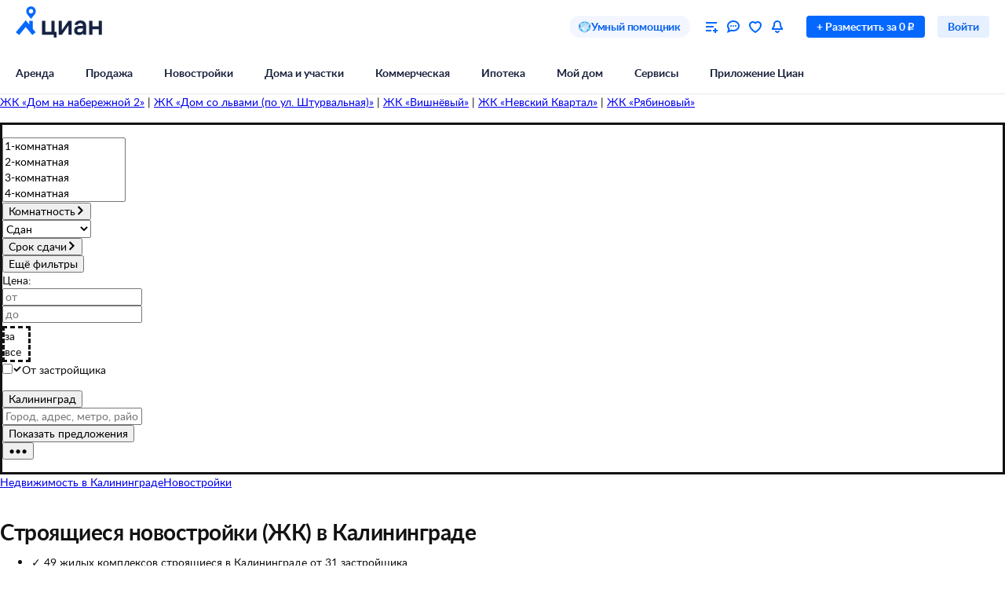

--- FILE ---
content_type: application/javascript
request_url: https://static.cdn-cian.ru/frontend/header-frontend/main.f23e8aa3ea48efff.js
body_size: 275786
content:
(()=>{var e,t,r,n,o,i,a={62413:function(e,t,r){var n={"./fill_dark.module.css":"62023","./fill_error_primary.module.css":"1068","./fill_error_secondary.module.css":"25428","./fill_light.module.css":"6519","./fill_primary.module.css":"97205","./fill_secondary.module.css":"37029","./fill_success_primary.module.css":"11913","./fill_success_secondary.module.css":"74417","./fill_warning_primary.module.css":"28650","./fill_warning_secondary.module.css":"22470","./fill_white_primary.module.css":"63215","./fill_white_secondary.module.css":"80699","./stroke_primary.module.css":"42212","./stroke_secondary.module.css":"21900","./stroke_white_secondary.module.css":"11978"};function o(e){return r(i(e))}function i(e){if(!r.o(n,e)){var t=Error("Cannot find module '"+e+"'");throw t.code="MODULE_NOT_FOUND",t}return n[e]}o.keys=function(){return Object.keys(n)},o.resolve=i,e.exports=o,o.id=62413},58486:function(e,t,r){var n={"./dark.module.css":"63270","./gray.module.css":"10253","./light.module.css":"31040"};function o(e){return r(i(e))}function i(e){if(!r.o(n,e)){var t=Error("Cannot find module '"+e+"'");throw t.code="MODULE_NOT_FOUND",t}return n[e]}o.keys=function(){return Object.keys(n)},o.resolve=i,e.exports=o,o.id=58486},85037:function(e,t,r){var n={"./M.module.css":"14004","./XS.module.css":"90062"};function o(e){return r(i(e))}function i(e){if(!r.o(n,e)){var t=Error("Cannot find module '"+e+"'");throw t.code="MODULE_NOT_FOUND",t}return n[e]}o.keys=function(){return Object.keys(n)},o.resolve=i,e.exports=o,o.id=85037},63468:function(e,t,r){var n={"./M.module.css":"97669","./S.module.css":"72623"};function o(e){return r(i(e))}function i(e){if(!r.o(n,e)){var t=Error("Cannot find module '"+e+"'");throw t.code="MODULE_NOT_FOUND",t}return n[e]}o.keys=function(){return Object.keys(n)},o.resolve=i,e.exports=o,o.id=63468},62052:function(e,t,r){var n={"./black.module.css":"87879","./blue.module.css":"33154","./gray.module.css":"28341","./white.module.css":"39881"};function o(e){return r(i(e))}function i(e){if(!r.o(n,e)){var t=Error("Cannot find module '"+e+"'");throw t.code="MODULE_NOT_FOUND",t}return n[e]}o.keys=function(){return Object.keys(n)},o.resolve=i,e.exports=o,o.id=62052},46221:function(e){"use strict";e.exports="data:image/svg+xml,%3csvg xmlns='http://www.w3.org/2000/svg' fill='none' viewBox='0 0 24 24'%3e%3cpath stroke='%23152242' stroke-width='2' d='M13.844 10.156h9.033a11.02 11.02 0 0 0-9.033-9.033z'/%3e%3cpath stroke='%23152242' stroke-width='2' d='M20.35 19.18a10.97 10.97 0 0 0 2.527-5.367h-12.69V1.123a11.017 11.017 0 0 0-9.15 11.784c.433 5.334 4.768 9.648 10.104 10.06a10.97 10.97 0 0 0 7.581-2.248c.17-.13.337-.28.518-.45l.631-.597.001-.001c.18-.17.338-.329.478-.49z'/%3e%3c/svg%3e"},14983:function(e){"use strict";e.exports="data:image/svg+xml,%3csvg xmlns='http://www.w3.org/2000/svg' width='25' height='24' fill='none' viewBox='0 0 25 24'%3e%3cg clip-path='url(%23xfb9df242__a)'%3e%3cpath stroke='%23152242' stroke-linecap='square' stroke-miterlimit='10' stroke-width='2' d='M23.867 4.91c0-1.055-.895-1.91-2-1.91h-18c-1.104 0-2 .855-2 1.91v13.373c0 1.055.896 1.91 2 1.91h5.478l3.618 2.501 3.625-2.5h5.28c1.104 0 2-.856 2-1.911z'/%3e%3cpath fill='%23152242' fill-rule='evenodd' d='M11.867 14.45v-8h2v8z' clip-rule='evenodd'/%3e%3cpath fill='%23152242' d='M12.867 15.55a1 1 0 1 0 0 2 1 1 0 0 0 0-2'/%3e%3c/g%3e%3cdefs%3e%3cclipPath id='xfb9df242__a'%3e%3cpath fill='white' d='M.867 0h24v24h-24z'/%3e%3c/clipPath%3e%3c/defs%3e%3c/svg%3e"},70418:function(e){"use strict";e.exports="data:image/svg+xml,%3csvg xmlns='http://www.w3.org/2000/svg' width='24' height='24' fill='none' viewBox='0 0 24 24'%3e%3cpath fill='%23152242' fill-rule='evenodd' d='m10 0 10 7.422v5.034h-3v4h3v7H0v-7h3v-4H0V7.422zm0 2.45L2 8.457v2h3v8H2v3h16v-3h-3v-8h3v-2zm-3 8.006h6v8H7zm2 2v4h2v-4z' clip-rule='evenodd'/%3e%3c/svg%3e"},13743:function(e){"use strict";e.exports="data:image/svg+xml,%3csvg xmlns='http://www.w3.org/2000/svg' width='24' height='24' fill='none' viewBox='0 0 24 24'%3e%3cpath stroke='%23152242' stroke-width='2' d='m23.25 7.5-9-5.695-9 5.823M5.25 24V7.628M.75 10.5l4.5-2.872'/%3e%3ccircle cx='21.75' cy='21.75' r='2.25' fill='%23152242'/%3e%3ccircle cx='12.75' cy='12.75' r='2.25' fill='%23152242'/%3e%3cpath stroke='%23152242' stroke-linejoin='round' stroke-width='2' d='M22.5 11.7 12.1 22.984'/%3e%3c/svg%3e"},12772:function(e){"use strict";e.exports="data:image/svg+xml,%3csvg xmlns='http://www.w3.org/2000/svg' fill='none' viewBox='0 0 24 24'%3e%3cpath stroke='%23152242' stroke-width='2' d='m12.698 3.817.23-.224a6 6 0 0 1 8.315 8.649L12 21.485l-9.241-9.243a6 6 0 0 1 8.483-8.487l.002.002.046.047.698.705z'/%3e%3c/svg%3e"},74453:function(e){"use strict";e.exports="data:image/svg+xml,%3csvg xmlns='http://www.w3.org/2000/svg' fill='none' viewBox='0 0 24 24'%3e%3cpath fill='%23152242' fill-rule='evenodd' d='M19.88 8.466a2.456 2.456 0 1 0-3.474-3.474 2.456 2.456 0 0 0 3.474 3.474m-.856-.828a1.247 1.247 0 1 1-1.764-1.764 1.247 1.247 0 0 1 1.764 1.764' clip-rule='evenodd'/%3e%3cpath fill='%23152242' d='M20.056 8.643a2.706 2.706 0 0 0 0-3.828l-.353.354a2.206 2.206 0 0 1 0 3.12zm0-3.828a2.706 2.706 0 0 0-3.827 0l.354.354a2.206 2.206 0 0 1 3.12 0zm-3.827 0a2.706 2.706 0 0 0 0 3.828l.354-.354a2.206 2.206 0 0 1 0-3.12zm0 3.828a2.706 2.706 0 0 0 3.828 0l-.354-.354a2.206 2.206 0 0 1-3.12 0zm2.619-1.182a.997.997 0 0 1-1.41 0l-.354.353a1.497 1.497 0 0 0 2.117 0zm-1.41 0a.997.997 0 0 1 0-1.41l-.354-.354a1.497 1.497 0 0 0 0 2.117zm0-1.41a.997.997 0 0 1 1.41 0l.353-.354a1.497 1.497 0 0 0-2.117 0zm1.41 0a1 1 0 0 1 0 1.41l.353.353a1.497 1.497 0 0 0 0-2.117z'/%3e%3cpath fill='%23152242' fill-rule='evenodd' d='m9.993 10.57.7.63 2.522-2.8 1.568 1.413q.565.509.822 1.021.255.513.273.995a2.1 2.1 0 0 1-.177.925 2.98 2.98 0 0 1-1.264 1.404 2.1 2.1 0 0 1-.887.256 2.34 2.34 0 0 1-1.006-.18q-.53-.21-1.095-.719l-.472-.425-.577.641 1.484 1.337-.782.868L9.618 14.6l-.623.691-1.097-.987.623-.691-.7-.63.782-.87.7.63.578-.64-.7-.63zm2.16 1.944q.227.205.46.346.232.14.475.176a.9.9 0 0 0 .49-.07q.248-.105.506-.392.26-.287.349-.557a1 1 0 0 0 .04-.52 1.25 1.25 0 0 0-.205-.476 2.5 2.5 0 0 0-.384-.43l-.363-.326-1.731 1.923z' clip-rule='evenodd'/%3e%3cpath stroke='%23152242' stroke-width='2' d='m9.35 22.358-6.885-6.402a2 2 0 0 1-.103-2.827L12.66 2.053a2 2 0 0 1 1.5-.638l6.233.114a2 2 0 0 1 1.961 1.904l.318 6.65a2 2 0 0 1-.533 1.457l-9.962 10.715a2 2 0 0 1-2.826.103z'/%3e%3c/svg%3e"},78399:function(e){"use strict";e.exports="data:image/svg+xml,%3csvg xmlns='http://www.w3.org/2000/svg' fill='none' viewBox='0 0 24 24'%3e%3cpath fill='%23152242' fill-rule='evenodd' d='M12 2C6.477 2 2 6.477 2 12s4.477 10 10 10 10-4.477 10-10S17.523 2 12 2M0 12C0 5.373 5.373 0 12 0s12 5.373 12 12-5.373 12-12 12S0 18.627 0 12m13-2v8h-2v-8zm0-3a1 1 0 1 1-2 0 1 1 0 0 1 2 0' clip-rule='evenodd'/%3e%3c/svg%3e"},5928:function(e){"use strict";e.exports="data:image/svg+xml,%3csvg xmlns='http://www.w3.org/2000/svg' width='24' height='24' fill='none'%3e%3cpath fill='%23152242' fill-rule='evenodd' d='M3 22.414 1.586 21l3.679-3.679a17 17 0 0 1-1.222-1.114 20 20 0 0 1-2.138-2.532l-.258-.37a15 15 0 0 1-.387-.594l-.128-.215L.848 12l.284-.496.128-.215q.15-.246.387-.595l.258-.369a20 20 0 0 1 2.138-2.532C6.4 5.435 9.066 4 12 4c1.799 0 3.497.54 5.085 1.5L21 1.587 22.414 3l-3.679 3.679q.624.515 1.222 1.114a20 20 0 0 1 2.138 2.532l.258.37c.158.23.287.431.387.594l.128.215.284.496-.284.496c-.105.185-.278.463-.515.81l-.258.369a20 20 0 0 1-2.138 2.532C17.599 18.565 14.934 20 12 20c-1.8 0-3.497-.54-5.085-1.5L3 22.413zm5.383-5.383C9.549 17.66 10.759 18 12 18c2.316 0 4.525-1.19 6.543-3.207a18 18 0 0 0 1.64-1.892l.348-.478.289-.423-.11-.164-.243-.348a18 18 0 0 0-1.924-2.28 15 15 0 0 0-1.23-1.107l-1.867 1.867a4 4 0 0 1-5.478 5.478zm3.099-3.099a2 2 0 0 0 2.45-2.45zm1.036-3.864-2.45 2.45a2 2 0 0 1 2.45-2.45m1.514-1.514a4 4 0 0 0-5.478 5.478l-1.867 1.867a15 15 0 0 1-1.23-1.106 18 18 0 0 1-1.925-2.28l-.242-.349L3.18 12l.11-.164.242-.348a18 18 0 0 1 1.925-2.28C7.474 7.19 9.684 6 12 6c1.24 0 2.45.341 3.617.969z' clip-rule='evenodd'/%3e%3c/svg%3e"},52435:function(e){"use strict";e.exports="data:image/svg+xml,%3csvg xmlns='http://www.w3.org/2000/svg' width='24' height='24' fill='none' viewBox='0 0 24 24'%3e%3cpath fill='%23152242' fill-rule='evenodd' d='M10.504 1.004a9.5 9.5 0 0 0 0 19 9.46 9.46 0 0 0 5.973-2.112l5.105 5.105 1.415-1.415-5.106-5.104a9.46 9.46 0 0 0 2.113-5.974 9.5 9.5 0 0 0-9.5-9.5m-7.5 9.5a7.5 7.5 0 1 1 15 0 7.5 7.5 0 0 1-15 0' clip-rule='evenodd'/%3e%3cpath fill='%23152242' fill-rule='evenodd' d='M9 13v-3l-2 2v3h7v-3l-2-2v3z' clip-rule='evenodd'/%3e%3cpath stroke='%23152242' stroke-width='2' d='m15.5 10.5-5-5-5 5'/%3e%3c/svg%3e"},66164:function(e){"use strict";e.exports="data:image/svg+xml,%3csvg xmlns='http://www.w3.org/2000/svg' fill='none' viewBox='0 0 24 24'%3e%3cpath stroke='%23152242' stroke-linecap='square' stroke-miterlimit='10' stroke-width='2' d='M23 5a2 2 0 0 0-2-2H3a2 2 0 0 0-2 2v14a2 2 0 0 0 2 2h18a2 2 0 0 0 2-2z'/%3e%3cpath fill='%23152242' d='M7 10h2v9H7zm4-5h2v14h-2zm4 8h2v6h-2z'/%3e%3c/svg%3e"},63621:function(e){"use strict";e.exports="data:image/svg+xml,%3csvg xmlns='http://www.w3.org/2000/svg' width='24' height='24' fill='none'%3e%3cpath stroke='%23152242' stroke-miterlimit='10' stroke-width='2' d='M20.4 16.8C22 15.2 23 13.2 23 11c0-5-4.9-9-11-9S1 6 1 11s4.9 9 11 9c1.1 0 2.1-.1 3.1-.4L21 22z'/%3e%3c/svg%3e"},80603:function(e){"use strict";e.exports="data:image/svg+xml,%3csvg xmlns='http://www.w3.org/2000/svg' fill='none' viewBox='0 0 25 24'%3e%3cpath stroke='%23152242' stroke-linecap='square' stroke-miterlimit='10' stroke-width='2' d='M19.489 1h-14a2 2 0 0 0-2 2v18a2 2 0 0 0 2 2h14a2 2 0 0 0 2-2V3a2 2 0 0 0-2-2zM6.987 14h1.059m-1.059 3.889h1.059M11.932 14h1.06m3.94 0h1.06m-6.06 3.889h1.06m3.94 0h1.06'/%3e%3crect width='11.055' height='4.347' x='6.942' y='4.812' stroke='%23152242' stroke-width='2' rx='1'/%3e%3c/svg%3e"},83465:function(e){"use strict";e.exports="data:image/svg+xml,%3csvg xmlns='http://www.w3.org/2000/svg' fill='none' viewBox='0 0 24 24'%3e%3cpath stroke='%23152242' stroke-linecap='square' stroke-miterlimit='10' stroke-width='2' d='M21 3H3a2 2 0 0 0-2 2v14a2 2 0 0 0 2 2h18a2 2 0 0 0 2-2V5a2 2 0 0 0-2-2zM6 8h12M6 12h12M6 16h5'/%3e%3c/svg%3e"},41548:function(e){"use strict";e.exports="data:image/svg+xml,%3csvg xmlns='http://www.w3.org/2000/svg' width='24' height='24' fill='none' viewBox='0 0 24 24'%3e%3cpath stroke='%23152242' stroke-linecap='square' stroke-miterlimit='10' stroke-width='2' d='M23 1H1v18h22zM6 6h12M6 10h12M6 14h5'/%3e%3c/svg%3e"},91395:function(e){"use strict";e.exports="data:image/svg+xml,%3csvg xmlns='http://www.w3.org/2000/svg' width='24' height='24' fill='none'%3e%3cpath fill='%23152242' fill-rule='evenodd' d='M20 11V8A8 8 0 1 0 4 8v3c0 1.044-.322 1.764-1.08 2.667l-.302.344-.292.323c-.182.202-.31.348-.432.498C1.308 15.552 1 16.205 1 17c0 2.615 4.478 4 11 4l.716-.006C18.848 20.896 23 19.518 23 17c0-.795-.308-1.448-.894-2.168l-.193-.23-.663-.739C20.37 12.866 20 12.118 20 11m-2 0c0 1.59.512 2.718 1.55 3.954l.25.287.531.595.224.26c.323.395.445.654.445.904 0 .879-3.625 2-9 2s-9-1.121-9-2c0-.222.096-.451.344-.778l.1-.127c.151-.185.857-.966.806-.908C5.423 13.857 6 12.69 6 11V8a6 6 0 1 1 12 0zM9.145 21.9q1.34.1 2.855.1a39 39 0 0 0 2.855-.1 2.992 2.992 0 0 1-5.71 0' clip-rule='evenodd'/%3e%3c/svg%3e"},73576:function(e){"use strict";e.exports="data:image/svg+xml,%3csvg xmlns='http://www.w3.org/2000/svg' fill='none' viewBox='0 0 24 24'%3e%3cpath fill='%23152242' fill-rule='evenodd' d='M12 24c6.627 0 12-5.373 12-12S18.627 0 12 0 0 5.373 0 12s5.373 12 12 12m0-2C6.477 22 2 17.523 2 12S6.477 2 12 2s10 4.477 10 10-4.477 10-10 10m1-16h-2v5H6v2h5v5h2v-5h5v-2h-5z' clip-rule='evenodd'/%3e%3c/svg%3e"},92960:function(e){"use strict";e.exports="data:image/svg+xml,%3csvg xmlns='http://www.w3.org/2000/svg' fill='none' viewBox='0 0 24 24'%3e%3cpath fill='%23152242' d='m22.69 18.47.869-.494-.87.494zM13.997 3.174l-.87.494zm-3.996 0 .87.494zM1.311 18.47l-.87-.494zm-.003 2.353-.87.492zm2 1.177-.001 1zm17.384 0v-1zm2-1.177-.87-.493zm.867-2.847L14.867 2.68l-1.739.988 8.692 15.296zM14.867 2.68A3.3 3.3 0 0 0 12 1v2a1.3 1.3 0 0 1 1.128.668zM12 1a3.3 3.3 0 0 0-2.867 1.68l1.739.988A1.3 1.3 0 0 1 12 3zM9.133 2.68.44 17.976l1.739.988 8.692-15.296-1.74-.988zM.44 17.976a3.39 3.39 0 0 0-.003 3.339l1.74-.985a1.39 1.39 0 0 1 .002-1.366zm-.003 3.339A3.3 3.3 0 0 0 3.307 23v-2a1.3 1.3 0 0 1-1.128-.67l-1.741.985zM3.308 23h17.384v-2H3.307v2zm17.384 0a3.3 3.3 0 0 0 2.87-1.684l-1.74-.985a1.3 1.3 0 0 1-1.13.669zm2.87-1.684a3.39 3.39 0 0 0-.003-3.34l-1.739.988c.24.422.24.944.001 1.366l1.74.986z'/%3e%3cpath fill='%23152242' fill-rule='evenodd' d='M11 15V7h2v8z' clip-rule='evenodd'/%3e%3cpath fill='%23152242' d='M12 17a1 1 0 1 0 0 2 1 1 0 0 0 0-2'/%3e%3c/svg%3e"},35906:function(e){"use strict";e.exports="data:image/svg+xml,%3csvg xmlns='http://www.w3.org/2000/svg' fill='none' viewBox='0 0 24 24'%3e%3cmask id='xd869213c__a' fill='white'%3e%3cpath fill-rule='evenodd' d='M8.126 3a4.002 4.002 0 0 1 7.748 0H22a2 2 0 0 1 2 2v17a2 2 0 0 1-2 2H2a2 2 0 0 1-2-2V5a2 2 0 0 1 2-2z' clip-rule='evenodd'/%3e%3c/mask%3e%3cpath fill='%23152242' d='M8.126 3v2h1.55l.387-1.501zm7.748 0-1.937.499L14.324 5h1.55zm-5.811.499A2 2 0 0 1 12 2v-4a6 6 0 0 0-5.81 4.501zM12 2a2 2 0 0 1 1.937 1.499l3.874-.998A6 6 0 0 0 12-2zm3.874 3H22V1h-6.126zM22 5h4a4 4 0 0 0-4-4zm0 0v17h4V5zm0 17v4a4 4 0 0 0 4-4zm0 0H2v4h20zM2 22h-4a4 4 0 0 0 4 4zm0 0V5h-4v17zM2 5V1a4 4 0 0 0-4 4zm0 0h6.126V1H2z' mask='url(%23xd869213c__a)'/%3e%3cpath fill='%23152242' fill-rule='evenodd' d='M12 13a3 3 0 1 0 0-6 3 3 0 0 0 0 6m-1 1a6 6 0 0 0-6 6h14a6 6 0 0 0-6-6z' clip-rule='evenodd'/%3e%3c/svg%3e"},78125:function(e){"use strict";e.exports="data:image/svg+xml,%3csvg xmlns='http://www.w3.org/2000/svg' width='24' height='24' fill='none' viewBox='0 0 24 24'%3e%3cpath fill='%23152242' fill-rule='evenodd' d='M3 0a1 1 0 0 0-1 1v21H0v2h24v-2h-2v-9a1 1 0 0 0-1-1h-5V1a1 1 0 0 0-1-1zm17 22v-8h-4v8zm-6 0V2H4v20h2v-6h6v6zm-4 0v-4H8v4zM8 4v4H6V4zm0 10v-4H6v4zm4-4v4h-2v-4zm0-6v4h-2V4z' clip-rule='evenodd'/%3e%3c/svg%3e"},48350:function(e){"use strict";e.exports="data:image/svg+xml,%3csvg xmlns='http://www.w3.org/2000/svg' width='24' height='24' fill='none'%3e%3cpath fill='%23152242' fill-rule='evenodd' d='M.927.96A3.2 3.2 0 0 0 .24 2.003a3.28 3.28 0 0 0 0 2.472c.16.391.392.745.686 1.042L5.527 10l4.599-4.487A3.38 3.38 0 0 0 11 3.237c0-.847-.313-1.661-.874-2.276A3.1 3.1 0 0 0 9.121.25a2.97 2.97 0 0 0-2.81.228 3 3 0 0 0-.578.483 1 1 0 0 0-.103.142c-.035.054-.07.107-.104.143a1 1 0 0 1-.104-.144A1 1 0 0 0 5.32.961 3.1 3.1 0 0 0 4.316.25a2.97 2.97 0 0 0-2.385 0A3.1 3.1 0 0 0 .927.96m7.732 1.36a1.1 1.1 0 0 0-.339-.238.97.97 0 0 0-1.056.177 4 4 0 0 1-.144.198q-.058.075-.154.177l-1.43 1.483-1.44-1.473a2.4 2.4 0 0 1-.308-.386 1 1 0 0 0-.274-.176.97.97 0 0 0-.781 0 1.1 1.1 0 0 0-.349.248l-.018.02-.018.018a1.2 1.2 0 0 0-.254.388 1.28 1.28 0 0 0 0 .964q.09.22.245.379l3.187 3.107 3.152-3.075C8.88 3.895 9 3.577 9 3.237a1.38 1.38 0 0 0-.341-.917M.35 7.15A9.8 9.8 0 0 0 0 9.75a9.75 9.75 0 0 0 9.75 9.75 9.72 9.72 0 0 0 6.772-2.735l2.327 1.994 3.5 3 1.302-1.518-3.5-3-2.34-2.005A9.7 9.7 0 0 0 19.5 9.75c0-4.789-3.453-8.771-8.005-9.594.429.707.818 1.58.954 2.327A7.75 7.75 0 1 1 2.046 8.905z' clip-rule='evenodd'/%3e%3c/svg%3e"},39005:function(e){"use strict";e.exports="data:image/svg+xml,%3csvg xmlns='http://www.w3.org/2000/svg' fill='none' viewBox='0 0 24 24'%3e%3cpath fill='%23152242' fill-rule='evenodd' d='M9.75 18.5a7.75 7.75 0 1 0 0-15.5 7.75 7.75 0 0 0 0 15.5m0 2c5.385 0 9.75-4.365 9.75-9.75S15.135 1 9.75 1 0 5.365 0 10.75s4.365 9.75 9.75 9.75' clip-rule='evenodd'/%3e%3cpath stroke='%23152242' stroke-width='2' d='m16 16 3.5 3 3.5 3'/%3e%3c/svg%3e"},34818:function(e,t,r){"use strict";let n;r.d(t,{T:()=>m,k:()=>g});var o=r(37530),i=r(8101),a=r(40640),s=r(21979),c=r(78680),l=r(73352),u=r(76020),f=r(17005),d=r(92747),p=r(4654);let h="user";class b{constructor(e,t,r){(0,o._)(this,"globalLog",(0,i.KL)()),(0,o._)(this,"store",void 0),(0,o._)(this,"withEventsAPI",void 0),(0,o._)(this,"geoTopicHandler",e=>{this.withEventsAPI&&"updateRegion"===e.type&&void 0!==e.value.regionId&&this.store.dispatch((0,u.G)(e.value.regionId))}),(0,o._)(this,"userTopicHandler",e=>{if(this.withEventsAPI&&"authenticate"===e.type){let{autoRefresh:t=!0,alert:r=null,useDefaultView:n=!1,viewData:o=null,source:i=null}=e.value;this.store.dispatch((0,l.EY)({autoRefresh:t,alert:r,useDefaultView:n,viewData:o,source:i}))}}),(0,o._)(this,"headerTopicHandler",e=>{this.withEventsAPI&&"update"===e.type&&this.store.dispatch((0,f.$j)())}),(0,o._)(this,"pushSubscriptionTopicHandler",e=>{"check-status"===e.type&&this.store.dispatch((0,d.j)(e.value.subscribed?p.cv.Subscribed:p.cv.Unsubscribed))}),(0,o._)(this,"userAuthenticated",()=>{this.globalLog.produce(h,{type:"authenticated",value:null})}),(0,o._)(this,"authModalClosedNoAuth",()=>{this.globalLog.produce(h,{type:"authentication_modal_closed",value:null})}),this.store=t,this.withEventsAPI=r;const n=(0,a.B)({topic:h}),c=(0,a.B)({topic:"geo"}),b=(0,a.B)({topic:"header"}),m=(0,a.B)({topic:"push-subscription"}),g=(0,s.D)(this.userTopicHandler),y=(0,s.D)(this.geoTopicHandler),_=(0,s.D)(this.headerTopicHandler),x=(0,s.D)(this.pushSubscriptionTopicHandler);n.subscribe(g),c.subscribe(y),b.subscribe(_),m.subscribe(x)}}function m(e,t){let r=!(arguments.length>2)||void 0===arguments[2]||arguments[2];return n||(n=new b(e,t,r)),n}function g(){if(!n)throw new c.j({message:"Events must be created before accessing it. Forgot to call init() before accessing events?",domain:"events.getEvents"});return n}},30660:function(e,t,r){"use strict";let n;r.r(t),r.d(t,{runApp:()=>oW});var o,i,a,s,c,l,u,f,d,p,h=r(25389),b=r(48081),m=r(76402),g=r(41388);let y="_cianMfRegistry";var _=r(55809);let x=()=>!!("undefined"!=typeof window&&"_cianMfRegistry"in window);class w extends CustomEvent{get payload(){return this.detail?JSON.parse(this.detail):void 0}constructor(e,t){super(e,{detail:t})}}class k extends EventTarget{on(e,t){this.addEventListener(e,t)}off(e,t){this.removeEventListener(e,t)}emit(e,t){let r=new w(e,t?JSON.stringify(t):void 0);this.dispatchEvent(r)}}var O=r(49271),S=r(78407),j=r(73352);let E={isModalOpen:!1,autoRefresh:!0,alert:null,useDefaultView:!1,viewData:null,source:null};function C(e){return function(){let t=arguments.length>0&&void 0!==arguments[0]?arguments[0]:e;return t}}let P=C(!1);var A=r(61232);let T={mobileBanner:!1,profiling:!1,testMode:!1,accepted:!1,onboarding:!1,loginButtonTooltip:!1,residentialComplexesTooltip:!1},N={isAvailable:!1},D={isE2eDealVisible:!1,count:0};var M=((o={}).Open="dropdown/open",o.Close="dropdown/close",o.SetHoveredRubric="dropdown/set-hovered-rubric",o.SetActiveCloseTimeout="dropdown/set-active-close-timeout",o.SetActiveOpenTimeout="dropdown/set-active-open-close-timeout",o),L=r(60011);let R=(0,L.Y)(M.Open),I=(0,L.Y)(M.Close),F=(0,L.Y)(M.SetHoveredRubric),z=(0,L.Y)(M.SetActiveCloseTimeout),B=(0,L.Y)(M.SetActiveOpenTimeout),U=()=>(e,t)=>{let{activeCloseTimeout:r,activeOpenTimeout:n}=t().dropdown;null!==n&&(window.clearTimeout(n),e(B(null))),null!==r&&window.clearTimeout(r);let o=window.setTimeout(()=>{e(I()),e(F(null))},200);e(z(o))},H={open:!1,hoveredRubric:null,activeRubric:null,activeCloseTimeout:null,activeOpenTimeout:null,fskBanner:null,fskDropdownMenuItem:null,buildersProjectsLocations:[],suburbanBlackFriday:{isActive:!1,url:null},isSuburbanFlightRkActive:!1,isMobileAppNavbarAvailable:!1,newbuildingFlight:null},q={map:null,helpCenter:null,developers:null,realtors:null,realtorsForum:null,cianCareer:null,layoutsCatalog:null},V=[];var W=r(30127),$=r(17005);let G={count:0,favoriteItems:[]};var Z=((i={}).LoadFormEnabled="feedbackForm/loadForm/enabled",i.LoadFormDisabled="feedbackForm/loadForm/disabled",i);let K=(0,L.Y)(Z.LoadFormEnabled),Q=(0,L.Y)(Z.LoadFormDisabled),X={loadFormEnabled:!1},Y=C(null);var J=r(76020);let ee={regionId:1,cityId:1,cityName:"Москва"},et=C([]),er={count:0};var en=r(32709),eo=((a={}).Initial="initial",a.Loading="loading",a.Succeed="succeed",a.Failed="failed",a);let ei={status:eo.Initial};var ea=r(22318);let es={count:0},ec={isAvailable:!1};var el=r(66125);let eu={isExist:!1},ef=C(!1);var ed=r(61791),ep=r(67185),eh=r(86764),eb=r(69975),em=r(80649),ev=r(4654);let eg={count:0,notifications:[],webPushStatus:ev.cv.Subscribed,status:ev.Kr.Initial,isNotificationsModalOpen:!1,openAfterAuth:!1},ey=C(null),e_={type:"other"},ex=C({askAgent:null,businessAnalytics:null,businessCenters:null,commercial:null,howToSaleSecondaryApartment:null,investCalculator:null,magazine:null,magazineAnalytics:null,magazineApartmentEvaluation:null,magazineDisountMortgage:null,magazineDocuments:null,magazineMortgage:null,magazineNewbuildingVsSecondary:null,magazineOnlineDeal:null,magazineRent:null,magazineSuburban:null,marketAnalytics:null,mortgage:null,mortgageCalculator:null,mortgageCenter:null,mortgageConsumerCredit:null,mortgageGovHelp:null,mortgagePersonalOffers:null,mortgageZeroOne:null,mortgageBrokerCalculator:null,mortgageBrokerPromo:null,newbuildingPromosUrl:null,newbuildingServicesKpn:null,newbuildingBookingServicesUrl:null,rent:null,rentCottage:null,rentCoworking:null,rentDaily:null,rentOffice:null,rentRoom:null,rentShoppingArea:null,rentWarehouse:null,residentialComplexes:null,residentialComplexesCalculator:null,residentialComplexesCatalog:null,sale:null,saleApartment:null,saleCottage:null,saleLandplot:null,saleOffice:null,saleReadyBusiness:null,saleResidentialComplexesApartment:null,saleRoom:null,saleSecondaryApartment:null,saleShoppingArea:null,saleWarehouse:null,shoppingCenters:null,evaluation:null,villages:null,warehouses:null,suburbanMortgage:null,realtorSelection:null,promotions:null,dealMain:null,legalCheck:null,countryside:null,suburban:null,townhouseSale:null,landplotSale:null,cottageSale:null,countrysideRent:null,countrysideKp:null,houseSale:null,landSale:null,rentAddform:null,saleAddform:null,suburbanAddform:null,suburbanBuilders:null,suburbanBuildersProjects:null,suburbanMortgageLanding:null,buildingApplication:null,layoutsCatalog:null}),ew={count:0},ek={deals:null,complaints:null,hiddenOffers:null,agentHelpRequest:null,businessAnalytics:null,favorites:null,calls:null,statistics:null,leads:null,savedSearches:null,offers:null,professionalSearch:null,flatValuation:"",helpCenter:null,marketPulse:null,mortgageCalculator:null,mortgageForm:null,placeOffer:null,messages:"",myHome:"",reportProblem:"",notifications:null,search:"",saleRent:"",subscriptions:"",allServicesPromo:null,settings:null,mortgageBroker:null,cianApp:"",myDeals:""},eO={items:[]},eS=C({}),ej={isAuthenticated:!1},eE={payUrl:"",userCabinetUrl:"",profileUrl:""};var eC=((s={}).Open="menu/open",s.Close="menu/close",s);let eP=(0,L.Y)(eC.Open),eA=(0,L.Y)(eC.Close),eT={open:!1},eN=function(e){let{name:t,reducer:r}=e,n=function(e){let{name:t}=e;{let{__REDUX_DEVTOOLS_EXTENSION_COMPOSE__:e}=window;if(e)return e({name:"".concat(t,": ").concat(document.title)})}return O.compose}({name:t});return function(e,t){let o=n((0,O.applyMiddleware)(S.default.withExtraArgument(t)));return(0,O.createStore)(r,e,o)}}({name:"header-frontend",reducer:(0,O.combineReducers)({authentication:function(){let e=arguments.length>0&&void 0!==arguments[0]?arguments[0]:E,t=arguments.length>1?arguments[1]:void 0;switch(t.type){case j.Ff.ModalOpen:var r;return{...e,isModalOpen:!0,autoRefresh:t.payload.autoRefresh,alert:t.payload.alert,useDefaultView:!!t.payload.useDefaultView,viewData:{headingType:null==(r=t.payload.viewData)?void 0:r.headingType},source:t.payload.source||null};case j.Ff.ModalClose:return{...e,isModalOpen:!1,alert:null,useDefaultView:!1}}return e},cookies:function(){let e=arguments.length>0&&void 0!==arguments[0]?arguments[0]:T,t=arguments.length>1?arguments[1]:void 0;switch(t.type){case A.uN.CookiesAccepted:return{...e,accepted:!0};case A.uN.SetHideOnboardingByCookie:return{...e,onboarding:!0};case A.uN.SetFullscreenBannerByCookie:return{...e,mobileBanner:!0}}return e},notifications:function(){let e=arguments.length>0&&void 0!==arguments[0]?arguments[0]:eg,t=arguments.length>1?arguments[1]:void 0;switch(t.type){case ep.V.Loading:case eb.D.Loading:case eh.Q.Loading:case ed.e.Loading:return{...e,status:ev.Kr.Loading};case ep.V.Succeed:return{...e,notifications:[...e.notifications,...t.payload],status:ev.Kr.Succeed};case eb.D.Succeed:return{...e,notifications:e.notifications.map(e=>e.id===t.payload?{...e,isRead:!0}:e),status:ev.Kr.Succeed};case eh.Q.Succeed:return{...e,count:0,notifications:e.notifications.map(e=>({...e,isRead:!0})),status:ev.Kr.Succeed};case ed.e.Succeed:return{...e,notifications:[],status:ev.Kr.Succeed};case ep.V.Failed:case eb.D.Failed:case eh.Q.Failed:case ed.e.Failed:return{...e,status:ev.Kr.Failed};case em.l.UpdateCount:return{...e,status:ev.Kr.Initial,notifications:[],count:t.payload};case em.l.SetWebPushStatus:return{...e,webPushStatus:t.payload};case em.l.OpenNotificationsModal:return{...e,isNotificationsModalOpen:t.payload,openAfterAuth:!1};case em.l.OpenNotificationsModalAfterAuth:return{...e,openAfterAuth:!0};case j.y$.Succeed:if(!e.openAfterAuth)return e;return{...e,isNotificationsModalOpen:!0,openAfterAuth:!1};case j.y$.Cancelled:return{...e,openAfterAuth:!1};default:return e}},favorites:function(){let e=arguments.length>0&&void 0!==arguments[0]?arguments[0]:G,t=arguments.length>1?arguments[1]:void 0;switch(t.type){case $.cx.Update:return{...e,count:t.payload.favorites.count};case W.m.UpdateUserFavorites:return{...e,favoriteItems:t.payload};default:return e}},geo:function(){let e=arguments.length>0&&void 0!==arguments[0]?arguments[0]:ee,t=arguments.length>1?arguments[1]:void 0;return t.type===J.Z.SetRegionId?{...e,regionId:t.payload}:e},logout:function(){let e=arguments.length>0&&void 0!==arguments[0]?arguments[0]:ei,t=arguments.length>1?arguments[1]:void 0;switch(t.type){case en.H.Loading:return{status:eo.Loading};case en.H.Succeed:return{status:eo.Succeed};case en.H.Failed:return{status:eo.Failed}}return e},experiments:function(){let e=arguments.length>0&&void 0!==arguments[0]?arguments[0]:V;return e},dropdown:function(){let e=arguments.length>0&&void 0!==arguments[0]?arguments[0]:H,t=arguments.length>1?arguments[1]:void 0;switch(t.type){case M.Open:return{...e,open:!0};case M.Close:return{...e,open:!1};case M.SetHoveredRubric:return{...e,hoveredRubric:t.payload};case M.SetActiveOpenTimeout:return{...e,activeOpenTimeout:t.payload};case M.SetActiveCloseTimeout:return{...e,activeCloseTimeout:t.payload};default:return e}},feedbackForm:function(){let e=arguments.length>0&&void 0!==arguments[0]?arguments[0]:X,t=arguments.length>1?arguments[1]:void 0;switch(t.type){case Z.LoadFormEnabled:return{...e,loadFormEnabled:!0};case Z.LoadFormDisabled:return{...e,loadFormEnabled:!1}}return e},cpd:function(){let e=arguments.length>0&&void 0!==arguments[0]?arguments[0]:N;return e},developerBanner:function(){let e=arguments.length>0&&void 0!==arguments[0]?arguments[0]:null;return e},navbarDefaultRubrics:function(){let e=arguments.length>0&&void 0!==arguments[0]?arguments[0]:[];return e},deals:function(){let e=arguments.length>0&&void 0!==arguments[0]?arguments[0]:D;return e},user:function(){let e=arguments.length>0&&void 0!==arguments[0]?arguments[0]:ej,t=arguments.length>1?arguments[1]:void 0;return t.type===$.cx.Update?{...t.payload.user}:e},userArea:function(){let e=arguments.length>0&&void 0!==arguments[0]?arguments[0]:eE,t=arguments.length>1?arguments[1]:void 0;return t.type===$.cx.Update?{...t.payload.userArea}:e},messages:function(){let e=arguments.length>0&&void 0!==arguments[0]?arguments[0]:es,t=arguments.length>1?arguments[1]:void 0;return t.type===ea.P.UpdateCount?{count:t.payload}:e},savedSearches:function(){let e=arguments.length>0&&void 0!==arguments[0]?arguments[0]:ew;return e},leads:function(){let e=arguments.length>0&&void 0!==arguments[0]?arguments[0]:er;return e},rubricsLinks:ex,servicesLinks:function(){let e=arguments.length>0&&void 0!==arguments[0]?arguments[0]:ek;return e},specialPromos:function(){let e=arguments.length>0&&void 0!==arguments[0]?arguments[0]:eO;return e},page:function(){let e=arguments.length>0&&void 0!==arguments[0]?arguments[0]:e_;return e},dropdownLinks:function(){let e=arguments.length>0&&void 0!==arguments[0]?arguments[0]:q;return e},noResize:ef,filtersUrl:Y,myHome:function(){let e=arguments.length>0&&void 0!==arguments[0]?arguments[0]:eu,t=arguments.length>1?arguments[1]:void 0;return t.type===el.Y.UpdateIsExist?{isExist:t.payload}:e},geoSubdomains:et,qualityLevelInfo:function(e){return e||null},suburbanBuildersAccountsList:eS,onboarding:ey,myDeals:function(){let e=arguments.length>0&&void 0!==arguments[0]?arguments[0]:ec;return e},menu:function(){let e=arguments.length>0&&void 0!==arguments[0]?arguments[0]:eT,t=arguments.length>1?arguments[1]:void 0;switch(t.type){case eC.Open:return{...e,open:!0};case eC.Close:return{...e,open:!1};default:return e}},btpFlightRkActive:P,guestRating:function(e){return e||null}})});var eD=r(37530),eM=r(8101),eL=r(60649);let eR=(0,L.Y)(eL.y.Succeed);(0,L.Y)(eL.y.Cancelled);var eI=r(92549),eF=r.n(eI);let ez="login_mro_popup";function eB(){eF().set(ez,"1",{domain:".cian.ru"})}async function eU(){return Promise.all([r.e("519"),r.e("131"),r.e("176"),r.e("123")]).then(r.t.bind(r,31883,23))}let eH=null;var eq=((c={})[c.Initial=0]="Initial",c[c.Loading=1]="Loading",c[c.Loaded=2]="Loaded",c[c.Error=3]="Error",c);class eV{get context(){return this.authContext}get status(){return this.authContextStatus}constructor(e,t){(0,eD._)(this,"applicationContext",void 0),(0,eD._)(this,"store",void 0),(0,eD._)(this,"authContext",void 0),(0,eD._)(this,"authContextStatus",0),(0,eD._)(this,"lib",void 0),(0,eD._)(this,"initLazy",()=>{this.shouldInitAuthContext()&&this.init().catch()}),(0,eD._)(this,"init",async()=>{if(!this.authContext){this.authContextStatus=1;try{this.lib=await eU(),this.initContext(),this.tryShowMailRuOneTapAuth(),this.authContextStatus=2}catch(e){throw this.applicationContext.logger.warning(e,{domain:"authContext.init()",message:"Failed to init authentication context"}),this.authContextStatus=3,e}}}),(0,eD._)(this,"initContext",()=>{let e=this.store.getState(),{config:t,httpApi:r,logger:n,custom:{subdomain:o}}=this.applicationContext,{createContext:i,EEventType:a,EActiveView:s}=this.lib,c=t.getStrict("auth.rememberAccountsFlow.enabled");this.authContext=i({httpApi:r,logger:n,config:t,subdomain:o},{view:{active:c?s.RememberedAccountsSelect:s.PhoneAuth,data:e.authentication.viewData},isRememberAccountsFlow:c}),this.authContext.on(a.MROAuthUnavailable,eB),this.authContext.on(a.MROAuthActionRequired,this.handleMROAuthActionRequired),this.authContext.on(a.AuthenticateSucceed,this.handleAuthenticationSucceed),this.authContext.on(a.SocialAuthenticateSucceed,this.handleSocialAuthenticateSucceed),this.authContext.on(a.RegisterSucceed,this.handleRegisterSucceed),this.authContext.on(a.EmailSentClosed,this.handleEmailSentClosed)}),(0,eD._)(this,"shouldInitAuthContext",()=>{let e=this.store.getState();return!e.user.isAuthenticated&&!eF().get(ez)&&"mainAuthentication"!==e.page.type&&"desktop"===this.applicationContext.custom.initialDeviceType}),(0,eD._)(this,"tryShowMailRuOneTapAuth",()=>{this.authContext&&this.authContext.showMROAuthOneTap().then(()=>{eB()}).catch(e=>{this.applicationContext.logger.warning(e,{domain:"authContext.tryShowMailRuOneTapAuth()",message:"Failed to show mail.ru one tap login"})})}),(0,eD._)(this,"handleAuthenticationSucceed",()=>{this.store.dispatch((0,j.hQ)()),this.store.dispatch(eR())}),(0,eD._)(this,"handleSocialAuthenticateSucceed",e=>{e&&!e.isNewUser&&(this.store.dispatch((0,j.hQ)()),this.store.dispatch(eR()))}),(0,eD._)(this,"handleRegisterSucceed",e=>{e&&e.senderType&&(this.store.dispatch((0,j.hQ)()),this.store.dispatch(eR()))}),(0,eD._)(this,"handleEmailSentClosed",e=>{e&&"registration"===e.type&&window.location.reload()}),(0,eD._)(this,"handleMROAuthActionRequired",()=>{(0,eM.KL)().produce("user",{type:"authenticate",value:{autoRefresh:!0,alert:null,useDefaultView:!0,viewData:null,source:null}})}),this.applicationContext=e,this.store=t,this.initLazy()}}var eW=r(34818),e$=r(40640),eG=r(21979);let eZ="user",eK="header";var eQ=r(70210),eX=r(72362),eY=r(8084),eJ=r(60884),e0=r(91082),e1=r(39057),e2=r(32047),e3=r(7836),e5=r(18126);function e7(){try{var e=!Boolean.prototype.valueOf.call(Reflect.construct(Boolean,[],function(){}))}catch(e){}return(e7=function(){return!!e})()}var e4=function(e){function t(){(0,eJ.A)(this,t);for(var e,r,n,o=arguments.length,i=Array(o),a=0;a<o;a++)i[a]=arguments[a];return r=t,n=[].concat(i),r=(0,e2.A)(r),e=(0,e1.A)(this,e7()?Reflect.construct(r,n||[],(0,e2.A)(this).constructor):r.apply(this,n)),(0,e5.A)(e,"state",{hasError:!1}),e}return(0,e3.A)(t,e),(0,e0.A)(t,[{key:"componentDidCatch",value:function(e,t){var r=this.props,n=r.logger,o=r.level,i=r.onError;n[o](e,{message:e.message,reactInfo:t.componentStack}),this.setState({hasError:!0}),i&&i(e,t)}},{key:"render",value:function(){if(this.state.hasError)if(this.props.errorStub)return this.props.errorStub;else return(0,eQ.jsx)("span",{});return this.props.children}},{key:"tryRender",value:function(){this.setState({hasError:!1})}}])}(eX.Component);(0,e5.A)(e4,"defaultProps",{level:"error"});let{Context:e6,useContext:e9}=(0,r(61530)._)({contextName:"MicrofrontendsContext"}),e8=e=>{let{children:t,registry:r}=e,n=eX.useMemo(()=>({registry:r}),[r]);return(0,eQ.jsx)(e6.Provider,{value:n,children:t})};var te=r(87239),tt=r(39711),tr=r(54805),tn=r(39682),to=r(31386),ti=r(54724),ta=r(91526),ts=r(34321),tc=r(17402);let tl={MAIN_PAGE:"/",MAIN_LANDING_PAGE:/^\/(snyat|kupit|posutochno|commercial|novostrojki)\/?/,SEARCH_PAGE_CAT_PHP:/^\/cat.php\/?/,SEARCH_PAGE_SEO_URL:/^\/(kupit|snyat)-.+\/?/,OFFER_CARD_PAGE:/^\/(rent|sale)\/(flat|commercial|suburban)\/(\d+)\/?/,NEWBUILDINGS_SEARCH:/^\/(novostroyki|newobjects\/list)\/?/},tu={ACCOUNT_PAGE_SUBDOMAIN:"my",RESIDENTIAL_COMPLEX:/^zhk-.+$/};function tf(){let{custom:{originalSubdomain:e}}=(0,to.Xn)(),t=(0,eX.useMemo)(()=>Object.entries(tl).some(e=>{let[t,r]=e;return"string"==typeof r?location.pathname===r:r instanceof RegExp&&r.test(location.pathname)}),[]),r=(0,eX.useMemo)(()=>!Object.entries(tu).some(t=>{let[r,n]=t;return n instanceof RegExp?n.test(e):n===e}),[e]);return(0,eX.useMemo)(()=>t&&r,[t,r])}var td=r(33389),tp=r(25289);function th(e){return e.cookies.testMode}let tb=["telegram"];function tm(){var e;let t,r=(()=>{let{config:e}=(0,to.Xn)(),t=e.get("skipHeaderBannersCookieName"),r=(0,eX.useMemo)(()=>"undefined"!=typeof document&&!!t&&"1"===(0,td.parseCookies)(document.cookie)[t],[t]);return(0,eX.useEffect)(()=>{r&&(0,tp.deleteCookie)(t)},[t,r]),r})(),n=(t=null!=(e=(0,to.Xn)().config.get("BX.Banners.BlockedUTMSources"))?e:tb,(0,eX.useMemo)(()=>{if("undefined"==typeof window)return!1;let e=new URLSearchParams(window.location.search).get("utm_source");return!!e&&t.includes(e)},[t])),o=(0,tn.useSelector)(th);return(0,eX.useMemo)(()=>r||n||o,[r,n,o])}function tv(e){return e.cookies.profiling}var tg=r(46068);let ty=ti.Ay.lib(()=>Promise.all([r.e("519"),r.e("131"),r.e("953"),r.e("311")]).then(r.bind(r,84760)));function t_(){let e=(0,to.Xn)(),t=function(){var e;let{config:t,custom:r}=(0,to.Xn)(),n=(0,ts.k)(),o=(0,eX.useMemo)(()=>{var e;return null!=(e=t.get("BX.CatProfiling.Enabled"))&&e},[t]),i=(0,tn.useSelector)(tv),a=tf(),s=tm(),c=t.get("web.isWebView")||!1,l=(0,eX.useMemo)(()=>!o||i||!a||s||c,[i,o,a,s,c]),u=(0,eX.useMemo)(()=>{switch(r.mobileDeviceType){case tg.k.Android:return"android";case tg.k.iOS:return"ios";default:return}},[r.mobileDeviceType]),[f,d]=(0,eX.useState)(null!=(e=t.get("BX.CatProfiling.AppLink"))?e:"https://cian.onelink.me/2426377992/lhg7wlpo?af_qr=true"),p=(0,eX.useCallback)(e=>{(0,tc.ca)("eventSite",{name:"oldevent",action:"Close",category:"CatProfiling",...void 0!==u?{label:"ios"===u?"app_iOS":"app_android"}:{},page:{extra:{...e}}})},[u]),h=(0,eX.useCallback)(()=>{(0,tc.ca)("eventSite",{name:"oldevent",action:"Show",category:"CatProfiling",...void 0!==u?{label:"ios"===u?"app_iOS":"app_android"}:{}})},[u]),b=(0,eX.useCallback)(()=>{(0,tc.ca)("eventSite",{name:"oldevent",action:"Click",category:"CatProfiling",...void 0!==u?{label:"ios"===u?"app_iOS":"app_android"}:{},page:{extra:{buttonName:"download_app"}}})},[u]);return(0,eX.useEffect)(()=>{d((0,ta.V)(f,"mobile_site","Профилирование_через_котиков"))},[]),(0,eX.useMemo)(()=>l||!f||("phone"!==n||r.mobileDeviceType===tg.k.Unknown)&&"desktop"!==n&&"tablet"!==n?null:{deviceType:n,downloadLink:f,onClose:p,onOpen:h,onDownload:b},[r.mobileDeviceType,p,b,h,l,f])}();return t?(0,eQ.jsx)(e4,{"data-name":"CatProfilingModalContainer",logger:e.logger,children:(0,eQ.jsx)(ty,{children:e=>{let{ProfilingModal:r}=e;return(0,eQ.jsx)(r,{...t})}})}):null}var tx=r(31314),tw=r.n(tx);let tk=eX.forwardRef((e,t)=>{let{parameters:r,...n}=e,{registry:o}=e9(),i=eX.useMemo(()=>{if(n.instance)return o.microfrontendStrict(n.name).imageStrict(n.image).runtimeStrict(n.runtime).instanceStrict(n.instance)},[o,n.image,n.instance,n.name,n.runtime]),a=eX.useMemo(()=>{if(i)return i.renderToString&&i.renderToString(!1)},[i]),s=eX.useMemo(()=>tw()(r),[r]);return(0,eQ.jsx)("cian-mf-ui",{...n,ref:t,parameters:s,dangerouslySetInnerHTML:{__html:a||""},suppressHydrationWarning:!0})});tk.displayName="Microfrontend";let tO={apiType:"public",assertStatusCodes:[200],method:"GET",microserviceName:"frontend-chats",pathApi:"/v1/get-chats-widget/",requestType:"json",responseType:"json"};async function tS(e){let{httpApi:t,parameters:r,config:n,mappers:o}=e,{response:i,statusCode:a}=await t.fetch({...tO,parameters:r},n);return o&&a in o&&200===a?o[200](i):{response:i,statusCode:a}}async function tj(e){let{httpApi:t,logger:r,microfrontendsRegistry:n}=e;try{let{statusCode:e,response:r}=await tS({httpApi:t,parameters:{}});if(200!==e)return null;let o=r.manifest||r;return n.register(o),o}catch(e){return r.error(e,{domain:"shared.services.getChatsWidgetMicrofrontend"}),null}}let tE={apiType:"public",assertStatusCodes:[200],method:"GET",microserviceName:"frontend-chats",pathApi:"/v2/get-chats-widget/",requestType:"json",responseType:"json"};async function tC(e){let{httpApi:t,parameters:r,config:n,mappers:o}=e,{response:i,statusCode:a}=await t.fetch({...tE,parameters:r},n);return o&&a in o&&200===a?o[200](i):{response:i,statusCode:a}}async function tP(e){let{httpApi:t,logger:r,microfrontendsRegistry:n}=e;try{let{statusCode:e,response:r}=await tC({httpApi:t,parameters:{}});if(200!==e)return null;let o=r.manifest||r;return n.register(o),o}catch(e){return r.error(e,{domain:"shared.services.getChatsWidgetMicrofrontend"}),null}}let tA=()=>{let{manifest:e}=(()=>{let e=(0,to.Xn)(),[t,r]=(0,eX.useState)(null),n=e.config.get("chatsWidget.Enabled"),o=e.config.get("chatsWidgetV2.Enabled")||!1,i=e.config.get("chatsWidgetV2AllPages.Enabled")||!1;return(0,eX.useEffect)(()=>{i&&o&&x()?tP(e).then(e=>{r(e)}):(null==n?void 0:n.includes(location.pathname))&&x()&&(o?tP(e).then(e=>{r(e)}):tj(e).then(e=>{r(e)}))},[]),{manifest:t}})();return e?(0,eQ.jsx)(tk,{"data-name":"ChatsWidgetContainer",name:e.microfrontendName,runtime:e.runtimeName,image:e.imageVersion,instance:e.instanceId}):null};var tT=r(92876),tN=r(12159),tD=r(6162),tM=r(87362),tL=r(54305),tR=r(59418);let tI=e=>{let{onClose:t,chatSrc:r}=e,n=(0,ts.k)(),[o,i]=eX.useState(!0),a=()=>i(!1);return(0,eQ.jsxs)("div",{"data-name":"CianGptPopup",className:(0,tL.$)(tR.container,{[tR["container--fullscreen"]]:"desktop"!==n}),"data-testid":"CianGptPopup",children:[(0,eQ.jsx)("span",{className:tR.close,"data-testid":"CianGptPopupCloseButton",children:(0,eQ.jsx)(tN.K,{icon:(0,eQ.jsx)(tM.h,{}),onClick:t})}),o&&(0,eQ.jsx)("span",{className:tR.spinner,"data-testid":"spinner",children:(0,eQ.jsx)(tD.y,{size:16})}),(0,eQ.jsx)("iframe",{"data-testid":"ChatModal",className:tR.iframe,src:r,onLoad:a,onError:a})]})},tF=()=>{let[e,t]=eX.useState(null),r=eX.useCallback(()=>{t(null)},[]);(e=>{let{isOpened:t,onPopupOpen:r}=e,n=(0,eX.useRef)(t);(0,eX.useEffect)(()=>{let e=(0,e$.B)({topic:tT.F}),t=(0,eG.D)(e=>{let t=n.current;"open"!==e.type||t||r(e.value)});return e.subscribe(t),()=>{e.unsubscribe(t),e.destroy()}},[r]),(0,eX.useEffect)(()=>{n.current=t},[t])})({isOpened:!!e,onPopupOpen:t});let n=eX.useMemo(()=>e?(e=>{let{source:t,gaProducts:r,pageType:n}=e,o=[["hostType","frame"],["chatbot","1"],r&&["gaProducts",encodeURIComponent(r)],t&&["source",t],n&&["pageType",n]].filter(Boolean).map(e=>{let[t,r]=e;return"".concat(t,"=").concat(r)}).join("&");return"https://www.cian.ru/dialogs/?".concat(o)})(e):"",[e]);return(eX.useEffect(()=>{e&&(e=>{let{source:t,gaProducts:r}=e,n=r?(e=>{try{return JSON.parse(e)}catch(e){return}})(r):void 0;(0,tc.ca)("eventSite",{name:"oldevent",category:"ChatBot",action:"Open_sopr",page:{extra:{chat_id:"chatbot",source:t}},products:n,useLastProducts:!n})})(e)},[e]),n)?(0,eQ.jsx)(tI,{"data-name":"CianGptPopupContainer",onClose:r,chatSrc:n}):null};var tz=r(97421),tB=r(65349),tU=r(51773),tH=r(7152),tq=r(54088);function tV(e){let{text:t,onRetry:r}=e;return(0,eQ.jsxs)("div",{"data-name":"LoadableError","data-testid":"loadable-error",className:tq.container,children:[(0,eQ.jsx)("p",{className:tq.text,children:t||"Во время загрузки произошла ошибка. Пожалуйста, проверьте своё интернет соединение и попробуйте ещё раз."}),(0,eQ.jsx)(tz.$,{onClick:r,children:"Повторить"})]})}class tW extends eX.Component{static getDerivedStateFromError(){return{hasError:!0}}componentDidCatch(e,t){this.props.logger&&this.props.logger.error(e,{...t})}render(){if(this.state.hasError){let e=this.props.fallback||tV;return(0,eQ.jsx)(e,{"data-name":"LoadableErrorBoundary",onRetry:this.handleRetryClick})}return this.props.children}constructor(...e){super(...e),(0,eD._)(this,"state",{hasError:!1}),(0,eD._)(this,"handleRetryClick",()=>{this.props.onRetry(),this.setState({hasError:!1})})}}var t$=r(36914);let tG=()=>(0,eQ.jsx)("div",{"data-name":"LoadableFallback",className:t$.container,children:(0,eQ.jsx)(tD.y,{color:"icon-secondary-default"})}),tZ=(0,ti.Ay)(()=>r.e("535").then(r.bind(r,82247)),{fallback:(0,eQ.jsx)(tG,{})}),tK=e=>{let{open:t,phone:r,isRedesign:n,onAccept:o,onOpenChange:i}=e,a=eX.useCallback(()=>{tZ.load()},[]);return(0,eQ.jsx)(tB.a,{"data-name":"CookiesAgreementModal",open:t,size:"L",onOpenChange:n?o:i,header:(0,eQ.jsx)(tU.wt,{children:"Соглашение об использовании cookie-файлов"}),body:(0,eQ.jsx)("div",{className:tH.content,children:(0,eQ.jsx)(tW,{onRetry:a,children:(0,eQ.jsx)(tZ,{})})}),footer:(0,eQ.jsxs)("div",{className:tH.actions,children:[(0,eQ.jsx)(tz.$,{onClick:n?o:()=>i(!1),theme:r?"fill_secondary":"fill_white_primary",fullWidth:r,children:"Отменить"}),(0,eQ.jsx)(tz.$,{onClick:o,theme:"fill_primary",fullWidth:r,children:"Принять"})]})})};var tQ=r(87664);let tX=e=>{let{noResize:t,phone:r,onAgreementView:n,onAccept:o}=e;return(0,eQ.jsxs)("div",{"data-name":"CookiesNotification",onPointerDown:e=>e.stopPropagation(),className:(0,tL.$)(tQ.container,t&&tQ["desktop-only"],!t&&tQ.adaptive),"data-testid":"cookies-notification",children:[(0,eQ.jsxs)("div",{className:tQ.description,children:["Мы используем ",!r&&"куки-файлы. ",(0,eQ.jsx)("a",{href:"#",className:tQ.agreement,onClick:e=>{e.preventDefault(),n()},children:r?"куки-файлы":"Соглашение об использовании"})]}),(0,eQ.jsx)("div",{className:tQ.button,children:(0,eQ.jsx)(tz.$,{onClick:o,theme:"fill_white_primary",children:"Понятно"})})]})},tY=()=>{var e;let t=(0,tn.useDispatch)(),r=(0,ts.k)(),{config:n}=(0,to.Xn)(),[o,i]=eX.useState(!1),{accepted:a}=(0,tn.useSelector)(e=>e.cookies),s=(0,tn.useSelector)(e=>e.noResize),c=n.get("web.isWebView")||!1,l=null==(e=n.get("header-frontend.cookieAgreement.Enabled"))||e,u=eX.useCallback(()=>{i(!0)},[]),f=eX.useCallback(()=>{t((0,A.MR)()),i(!1)},[t]);return(0,eQ.jsxs)(eQ.Fragment,{children:[l&&!a&&!c&&!o&&(0,eQ.jsx)(tX,{noResize:s,phone:"phone"===r,onAgreementView:u,onAccept:f}),(0,eQ.jsx)(tK,{open:o,phone:"phone"===r,onAccept:f,onOpenChange:i})]})};var tJ=r(89105),t0=r(20788),t1=r(69310),t2=r(73616),t3=r(29192);let t5=e=>{let{progress:t}=e;return(0,eQ.jsx)("div",{"data-name":"ProgressBar",className:t3.container,children:(0,eQ.jsx)("div",{className:t3.progressbar,role:"progressbar","aria-valuenow":t,"aria-valuemin":0,"aria-valuemax":100,children:(0,eQ.jsx)("div",{className:t3.progress,style:{width:"".concat(t,"%")}})})})},t7=e=>{let{setIsVisible:t}=e,r=(0,ts.k)(),{config:n}=(0,to.Xn)(),[o,i]=eX.useState(0),a=eX.useRef(Date.now()),s=eX.useRef(0),c=eX.useMemo(()=>{var e,t;let o=null!=(e=n.get("cookieAgreement.Duration.Mobile"))?e:5e3,i=null!=(t=n.get("cookieAgreement.Duration.Desktop"))?t:6e3;return"phone"===r?o:i},[n,r]),l=eX.useCallback(()=>{let e=Date.now()-a.current,r=Math.max(0,c-e);i(Math.min(100,e/c*100)),r>0?s.current=requestAnimationFrame(l):setTimeout(()=>{t(!1)},300)},[c,t]);return eX.useEffect(()=>{if(!(c<=0))return a.current=Date.now(),i(0),t(!0),s.current=requestAnimationFrame(l),()=>{cancelAnimationFrame(s.current)}},[c,l,t]),(0,eQ.jsx)(t5,{"data-name":"ProgressTimerContainer",progress:o})},t4=e=>{let{isTimerAvailable:t,noResize:r,isMobile:n,onAgreementView:o,onClose:i}=e,[a,s]=eX.useState(!0);return eX.useEffect(()=>{a||setTimeout(()=>{i()},300)},[a]),(0,eQ.jsxs)("div",{"data-name":"CookiesNotification",onPointerDown:e=>e.stopPropagation(),className:(0,tL.$)(t2.container,r&&t2["desktop-only"],!r&&t2.adaptive,!a&&t2["fade-out"]),"data-testid":"cookies-notification",children:[(0,eQ.jsxs)("div",{className:t2.wrapper,children:[(0,eQ.jsx)("div",{className:t2.text,children:(0,eQ.jsxs)(tJ.yj,{children:["Мы используем ",!n&&"куки-файлы. ",(0,eQ.jsx)("a",{href:"#",className:t2.agreement,onClick:e=>{e.preventDefault(),o()},children:n?"куки-файлы":"Соглашение об использовании"})]})}),(0,eQ.jsx)("button",{"data-testid":"cookies-notification-close",className:t2.close,title:"Закрыть",onClick:()=>s(!1),children:(0,eQ.jsx)(t1.h,{display:"block",color:"icon-primary-default"})})]}),t?(0,eQ.jsx)(t7,{setIsVisible:s}):(0,eQ.jsx)(t0.z,{value:0})]})};function t6(e){return e.cookies.mobileBanner}function t9(e){return e.cookies.onboarding}function t8(e){return e.geoSubdomains}var re=r(92117);let rt={MAIN_PAGE:"/",MAIN_LANDING_PAGE:/^\/(snyat|kupit|posutochno|commercial)(\/|$)/,SEARCH_PAGE_CAT_PHP:/^\/cat.php\/?/,SEARCH_PAGE_SEO_URL:/^\/(kupit|snyat)-.+\/?/,OFFER_CARD_PAGE:/^\/(rent|sale)\/(flat|commercial|suburban)\/(\d+)\/?/},rr={ACCOUNT_PAGE_SUBDOMAIN:"my",RESIDENTIAL_COMPLEX:/^zhk-.+$/};function rn(){var e;let{config:t}=(0,to.Xn)(),r=null!=(e=t.get("mobileBanner.enabled"))&&e,n=t.get("web.isWebView")||!1,o=(0,tn.useSelector)(t6),i=(0,tn.useSelector)(tv),a=(0,eX.useMemo)(()=>{var e;return null!=(e=t.get("BX.CatProfiling.Enabled"))&&e&&!i},[i,t]),s=function(){let{custom:{originalSubdomain:e}}=(0,to.Xn)(),t=(0,tn.useSelector)(t8),r=(0,tn.useSelector)(re.K),n=(0,eX.useMemo)(()=>Object.entries(rt).some(e=>{let[t,r]=e;return"string"==typeof r?location.pathname===r:r instanceof RegExp&&r.test(location.pathname)}),[]),o=(0,eX.useMemo)(()=>t.length>0?t.includes(e):!Object.entries(rr).some(t=>{let[r,n]=t;return n instanceof RegExp?n.test(e):n===e}),[t,e]);return(0,eX.useMemo)(()=>n&&o&&"searchRentDaily"!==r,[n,o,r])}(),c=tm();return(0,eX.useMemo)(()=>!r||a||o||!s||c||n,[s,c,n,r,o,a])}var ro=r(72165);function ri(){let{config:e}=(0,to.Xn)(),t=(0,tn.useSelector)(ro.c),r=(0,tn.useSelector)(t9),n=(0,ts.k)(),o=tm(),i=e.get("web.isWebView")||!1,a=(0,tn.useSelector)(t6),s=(0,tn.useSelector)(t9),c=(0,eX.useMemo)(()=>{var t;return null!=(t=e.get("mobileBanner.enabled"))&&t&&!a},[e,a]),l=(0,eX.useMemo)(()=>{var t;return null!=(t=e.get("BX.CatProfiling.Enabled"))&&t&&!s},[e,s]),u=tf(),f=(0,eX.useMemo)(()=>"desktop"===n&&l,[n,l]),d=(0,eX.useMemo)(()=>"phone"===n&&(l||c),[n,c,l]),p=(0,eX.useMemo)(()=>o||i||f||d,[f,d,i,o]);return(0,eX.useMemo)(()=>{var n;return null!=(n=e.get("BX.WebOnboarding.Enabled"))&&n&&!p&&u&&(!r||null!==t)},[e,p,u,r,t])}var ra=r(59213);let rs=()=>{let e=(0,tn.useDispatch)(),t=(0,ts.k)(),{config:r}=(0,to.Xn)(),n=ri(),o=rn(),i=(0,ra.P)(),[a,s]=eX.useState(!1),{accepted:c}=(0,tn.useSelector)(e=>e.cookies),l=(0,tn.useSelector)(e=>e.noResize),u=(0,tn.useSelector)(t9),f=(0,tn.useSelector)(t6),d=r.get("web.isWebView")||!1,p=eX.useMemo(()=>!d&&!c&&!a,[d,c,a]),h=eX.useCallback(()=>{s(!0)},[]),b=eX.useCallback(()=>{e((0,A.MR)()),s(!1)},[e]);return(0,eQ.jsxs)(eQ.Fragment,{children:[p&&(0,eQ.jsx)(t4,{noResize:l,isMobile:"phone"===t,onAgreementView:h,onClose:b,isTimerAvailable:("phone"!==t||!n||!i||u)&&("phone"!==t||o||f)}),(0,eQ.jsx)(tK,{open:a,phone:"phone"===t,onAccept:b,onOpenChange:s,isRedesign:!0})]})},rc="feedback-form";var rl=r(33247),ru=r(96016);let rf=e=>{let{state:t,setFalse:r}=(0,rl.B)(!0);return(0,eQ.jsx)(ru.Q,{"data-name":"LoadableErrorModal",fixed:!0,open:t,onClose:r,title:"Что-то пошло не так",width:"100%",maxWidth:540,content:(0,eQ.jsx)(tV,{...e}),escape:!1,size:"M"})};class rd{get(e){return this.state[e]}create(e){let t={resolve:()=>{},reject:()=>{}},r=new Promise((e,r)=>{t.resolve=e,t.reject=r});this.state[e]={...t,promise:r}}createIfNotExists(e){this.get(e)||this.create(e)}remove(e){delete this.state[e]}constructor(){(0,eD._)(this,"state",void 0),this.state={}}}function rp(){return n||(n=new rd)}function rh(e){let{openModal:t}=e;eX.useEffect(()=>{let e=(0,e$.B)({topic:"feedback"}),r=(0,eG.D)(e=>{"open"===e.type&&(t(!0),(0,eM.KL)().produce("feedback",{type:"popup_opened",value:!0}))});return e.subscribe(r),()=>{e.unsubscribe(r),e.destroy()}},[t])}function rb(e){return e.feedbackForm.loadFormEnabled}let rm=(0,ti.Ay)(()=>Promise.all([r.e("519"),r.e("131"),r.e("583"),r.e("725")]).then(r.bind(r,87713)),{fallback:(0,eQ.jsx)(()=>{let e=(0,tn.useDispatch)(),t=eX.useCallback(()=>{let t=rp(),r=t.get(rc);r&&(r.reject("Загрузка формы обратной связи прервана пользователем"),t.remove(rc)),e(Q())},[e]);return(0,eQ.jsx)(ru.Q,{"data-name":"LoadableFallbackModal",fixed:!0,open:!0,onClose:t,title:"Напишите нам",width:"100%",maxWidth:540,content:(0,eQ.jsx)(tG,{}),escape:!1,size:"M"})},{}),ssr:!1}),rv=()=>{let e=(0,tn.useDispatch)(),{logger:t,config:r}=(0,to.Xn)(),n=r.get("feedbackForm.techProblemsBanner.enabled"),o=(0,tn.useSelector)(rb);eX.useEffect(()=>{let e=rp();return()=>e.remove(rc)},[]);let i=eX.useCallback(e=>{let t=rp().get(rc);t&&t.resolve(e)},[]),a=eX.useCallback(async()=>{let t=rp();t.createIfNotExists(rc),e(K()),await rm.load();let r=t.get(rc);r&&(await r.promise).openModal()},[e]),s=eX.useCallback(async()=>{let e=rp();e.create(rc),await rm.load();let t=e.get(rc);t&&(await t.promise).openModal()},[]);return(rh({openModal:a}),n||!o)?null:(0,eQ.jsx)(tW,{"data-name":"FeedbackFormContentContainerLoadable",logger:t,onRetry:s,fallback:rf,children:(0,eQ.jsx)(rm,{widgetCallback:i})})};r(26749);let rg=(0,ti.Ay)(()=>Promise.resolve().then(r.bind(r,26749)),{fallback:(0,eQ.jsx)(tG,{}),ssr:!1}),ry=()=>{let{logger:e,config:t}=(0,to.Xn)(),{state:r,setTrue:n,setFalse:o}=(0,rl.B)(!0),i=t.get("feedbackForm.techProblemsBanner.enabled");rh({openModal:n});let a=eX.useCallback(()=>{rg.load()},[]);return i?(0,eQ.jsx)(ru.Q,{"data-name":"FeedbackFormTechProblemsContainer",fixed:!0,open:r,onClose:o,title:"По техническим причинам форма обратной связи недоступна",width:"100%",maxWidth:540,content:(0,eQ.jsx)(tW,{logger:e,onRetry:a,children:(0,eQ.jsx)(rg,{})}),escape:!1,size:"M"}):null},r_=()=>{let{config:e}=(0,to.Xn)(),t=e.get("feedbackForm.techProblemsBanner.enabled");return(0,eQ.jsxs)(eQ.Fragment,{children:[t&&(0,eQ.jsx)(ry,{}),!t&&(0,eQ.jsx)(rv,{})]})};var rx=r(82317);let rw=e=>{let{noResize:t,content:r,navbar:n,children:o}=e;return(0,eQ.jsxs)("div",{"data-name":"HeaderLayout",className:(0,tL.$)(rx.wrapper,t&&rx.static),children:[(0,eQ.jsx)("div",{className:rx.inner,children:r}),(0,eQ.jsx)("div",{className:rx.inner,children:n}),o]})};var rk=r(74877);let rO={M:rk["middle-container"],L:rk["large-container"]},rS=e=>{let{children:t,indent:r="L"}=e,n=(0,tL.$)(rk.container,rO[r]);return(0,eQ.jsx)("div",{"data-name":"AuthenticationModal",className:n,"data-mark":"Authentication",children:t})};var rj=r(8704),rE=r(86065);function rC(e){let{text:t,onClose:r}=e;return(0,eQ.jsxs)(eQ.Fragment,{children:[(0,eQ.jsxs)("div",{className:rE.alert,children:[(0,eQ.jsx)(rj.nv,{textAlign:"center",children:t}),(0,eQ.jsx)("button",{role:"button","aria-label":"Закрыть",className:rE.close,onClick:r,children:(0,eQ.jsx)(tM.h,{})})]}),(0,eQ.jsx)("div",{className:rE["alert-padding"]})]})}var rP=((l={}).Favorites="favorites",l.Chats="chats",l.Hide="hide",l);function rA(e){let{onClose:t}=e,r=(0,tn.useSelector)(e=>e.authentication.alert),n=eX.useMemo(()=>{let e=null;switch(r){case rP.Chats:e="Войдите, чтобы написать сообщение";break;case rP.Favorites:e="Войдите, чтобы добавлять в избранное";break;case rP.Hide:e="Войдите, чтобы скрывать объявления";break;default:return null}return e},[r]);return n?(0,eQ.jsx)(rC,{"data-name":"AuthenticationAlertContainer",text:n,onClose:t}):null}var rT=r(42714),rN=r(29787),rD=r(53214);let rM=eX.memo(e=>{let{open:t,onClose:r,children:n}=e,o="undefined"!=typeof document?document.body:null;if((0,rT.s)(t),!o||!t)return null;let i=(0,eQ.jsx)("div",{className:rD.overlay,children:(0,eQ.jsxs)("div",{className:rD.content,children:[(0,eQ.jsxs)("div",{className:rD.head,children:[(0,eQ.jsx)("div",{className:rD.close,onClick:r,role:"button","aria-label":"Закрыть",children:(0,eQ.jsx)(tM.h,{color:"current_color"})})," "]}),(0,eQ.jsx)("div",{className:rD.body,children:n})]})});return rN.createPortal(i,o)});rM.displayName="AuthenticationModalMobileContainer";var rL=r(38084),rR=((u={}).PhoneAuth="phoneAuth",u.PhoneAuthValidateSms="phoneAuthValidateSms",u.PhoneAuthValidateCall="phoneAuthValidateCall",u.AccountSelect="accountSelect",u.ConfirmSelectedAccount="confirmSelectedAccount",u.AccountSelectError="accountSelectError",u.TokenExpiredError="tokenExpiredError",u.AuthenticationRegistration="authenticationRegistration",u.Agreement="agreement",u.SocialCreate="socialCreate",u.SocialMerge="socialMerge",u.TwoFactorWithPhone="twoFactorWithPhone",u.TwoFactorWithEmail="twoFactorWithEmail",u.TwoFactorPhoneValidateSms="twoFactorPhoneValidateSms",u.TwoFactorPhoneValidateCall="twoFactorPhoneValidateCall",u.TwoFactorAttemptsExhausted="twoFactorAttemptsExhausted",u.Restore="restore",u.ConfirmPhone="confirmPhone",u.EmailSent="emailSent",u.RememberedAccountsSelect="rememberedAccountsSelect",u.EnterPhoneNumber="enterPhoneNumber",u);let rI={[rR.AccountSelect]:"accountSelect",[rR.AccountSelectError]:"accountSelectError",[rR.Agreement]:"agreement",[rR.AuthenticationRegistration]:"authenticationRegistration",[rR.ConfirmPhone]:"confirmPhone",[rR.ConfirmSelectedAccount]:"confirmSelectedAccount",[rR.EmailSent]:"emailSent",[rR.PhoneAuth]:"phoneAuth",[rR.PhoneAuthValidateSms]:"phoneAuthValidateSms",[rR.Restore]:"restore",[rR.SocialCreate]:"socialCreate",[rR.SocialMerge]:"socialMerge",[rR.TokenExpiredError]:"tokenExpiredError",[rR.TwoFactorWithPhone]:"twoFactorWithPhone",[rR.TwoFactorPhoneValidateSms]:"twoFactorPhoneValidateSms",[rR.TwoFactorPhoneValidateCall]:"twoFactorPhoneValidateCall",[rR.TwoFactorAttemptsExhausted]:"twoFactorAttemptsExhausted",[rR.TwoFactorWithEmail]:"twoFactorWithEmail",[rR.PhoneAuthValidateCall]:"phoneAuthValidateCall",[rR.RememberedAccountsSelect]:"latestAccountSelect",[rR.EnterPhoneNumber]:"enterPhoneNumber"},rF=ti.Ay.lib(eU,{fallback:(0,eQ.jsx)(tG,{})}),rz=()=>{let{config:e,logger:t}=(0,to.Xn)(),r=eX.useRef(function(){if(!eH)throw Error("AuthenticationContext is not initialized");return eH}()),n=e.get("authentication.disabledSocials"),[o,i]=eX.useState(),[a,s]=eX.useState(!1),c=e.getStrict("auth.rememberAccountsFlow.enabled"),l=(0,tn.useSelector)(e=>e.authentication.isModalOpen),u=(0,tn.useSelector)(e=>e.authentication.useDefaultView),f=(0,tn.useSelector)(e=>e.authentication.viewData),d=(0,tn.useSelector)(e=>e.authentication.source),p="phone"===(0,ts.k)()?rM:ru.Q,h=(0,tn.useDispatch)(),b=eX.useCallback(()=>{var e;h((0,j.g8)()),o&&(e=o.state.view.active,(0,tc.ca)("eventSite",{name:"oldevent",category:"AuthBlock",action:"close",label:rI[e]||""}))},[o,h]),m=eX.useCallback(async()=>{if(r.current.status!==eq.Loading){s(!1);try{await r.current.init(),i(r.current.context)}catch(e){s(!0),i(null)}}},[]),g=eX.useCallback(()=>{rF.load()},[]);return eX.useEffect(()=>{let e;l&&(e=(0,rL.X4r)({},["CianAnalytics","service","config","page","extra"],window),(0,tc.ca)("eventSite",{name:"oldevent",category:"AuthBlock",action:"show",page:{extra:{...e,...d&&{source:d}}}}))},[l]),eX.useEffect(()=>{l&&(r.current.context?i(r.current.context):m())},[m,l]),(0,eQ.jsx)(p,{"data-name":"AuthenticationModalContainerInner",open:l,onClose:b,outside:!1,children:(0,eQ.jsxs)(rS,{indent:c?"M":"L",children:[!o&&!a&&(0,eQ.jsx)(tG,{}),!o&&a&&(0,eQ.jsx)(tV,{onRetry:m}),o&&(0,eQ.jsxs)(eQ.Fragment,{children:[(0,eQ.jsx)(rA,{onClose:b}),(0,eQ.jsx)(tW,{logger:t,onRetry:g,children:(0,eQ.jsx)(rF,{children:e=>{let{Provider:r,Authentication:i,EActiveView:a}=e;if(!u){let e=c?a.RememberedAccountsSelect:a.PhoneAuth;o.setView(e,f)}return o.setSource(d),(0,eQ.jsx)(r,{context:o,children:(0,eQ.jsx)(i,{disabledSocials:n||[],showLogo:!0,logger:t})})}})})]})]})})};function rB(){return(0,eQ.jsx)(te.i,{"data-name":"AuthenticationModalContainer",children:(0,eQ.jsx)(rz,{})})}r(79893);var rU=r(11226);let rH=e=>{let{onMouseLeave:t,onMouseEnter:r,isGrow:n,children:o}=e;return(0,eQ.jsx)("div",{"data-name":"Dropdown","data-testid":"dropdown",className:(0,tL.$)(rU.container,n&&rU["is-grow"]),onMouseLeave:t,onMouseEnter:r,children:o})};var rq=r(82306);let rV=()=>(0,eQ.jsx)("div",{"data-name":"DropdownBackdrop",className:rq.backdrop});var rW=r(18945);function r$(){let e,t=(0,tn.useSelector)(rW.n),{config:r}=(0,to.Xn)(),n=r.get("header-frontend.menuButton.Enabled")||!1,o=!!(e=t.find(e=>"aud_desktop_bx606_new_head_menu"===e.experimentName))&&"B"===e.groupName;return!!(n&&o)}function rG(e){return e.dropdown.open}var rZ=r(6290);let rK=(0,ti.Ay)(()=>Promise.all([r.e("445"),r.e("467")]).then(r.bind(r,9734)),{fallback:(0,eQ.jsx)(tG,{}),ssr:!1}),rQ=e=>{let{menuRef:t,navbarRef:r}=e,{logger:n}=(0,to.Xn)(),o=(0,tn.useDispatch)(),i=(0,tn.useSelector)(rG),a=(0,tn.useSelector)(e=>e.dropdown.hoveredRubric),s=eX.useRef(null),c=eX.useCallback(()=>{rK.load()},[]),l=r$(),u=eX.useCallback(()=>{l||o(U())},[o,l]),f=eX.useCallback(()=>{o((e,t)=>{let{activeCloseTimeout:r}=t().dropdown;null!==r&&window.clearTimeout(r),e(z(null))})},[o]);eX.useEffect(()=>{function e(e){let n=e.target,i=s.current&&!s.current.contains(n),a=t&&t.current&&!t.current.contains(n),c=r&&r.current&&!r.current.contains(n);i&&a&&c&&(o(I()),o(eA()))}return document.addEventListener("mousedown",e),()=>{document.removeEventListener("mousedown",e)}},[o,t]);let d=rZ.j.Extra1093===a;return i&&a?(0,eQ.jsx)("div",{"data-name":"DropdownContainer",ref:s,children:(0,eQ.jsx)(rH,{isGrow:d,onMouseLeave:u,onMouseEnter:f,children:(0,eQ.jsx)(tW,{logger:n,onRetry:c,children:(0,eQ.jsx)(rK,{rubric:a})})})}):null},rX=()=>(0,tn.useSelector)(rG)?(0,eQ.jsx)(rV,{"data-name":"DropdownBackdropContainer"}):null;var rY=r(67285),rJ=r(48500);let r0=e=>{let{onMouseDown:t,onClick:r}=e,n=eX.useCallback(e=>{e.stopPropagation(),t()},[t]),o=eX.useCallback(e=>{e.stopPropagation(),r()},[r]);return(0,eQ.jsx)("div",{"data-name":"Hamburger",className:rJ.container,children:(0,eQ.jsx)("button",{className:rJ.button,onMouseDown:n,onClick:o,children:(0,eQ.jsx)(rY.q,{display:"block"})})})};var r1=r(78995),r2=r(92465);let r3=(0,ti.Ay)(()=>r.e("138").then(r.bind(r,64684)),{fallback:(0,eQ.jsx)(tG,{}),ssr:!1}),r5=e=>{let{active:t,onClose:r}=e,{logger:n}=(0,to.Xn)(),o=(0,tn.useSelector)(r2.m),i=eX.useCallback(()=>{r3.load()},[]);return(0,eQ.jsx)(r1.vP,{"data-name":"MobileNavigationContainer",active:t,onClose:r,children:(0,eQ.jsx)(tW,{logger:n,onRetry:i,children:(0,eQ.jsx)(r3,{active:t,isAuthenticated:o.isAuthenticated,onClose:r})})})},r7=()=>{let[e,t]=eX.useState(!1),[r,n]=eX.useState(!1);(0,rT.s)(r);let o=eX.useCallback(()=>{e||t(!0)},[e]),i=eX.useCallback(()=>{n(!0)},[]),a=eX.useCallback(()=>{n(!1)},[]);return(0,eQ.jsxs)(eQ.Fragment,{children:[(0,eQ.jsx)(r0,{onMouseDown:o,onClick:i}),e&&(0,eQ.jsx)(r5,{active:r,onClose:a})]})};function r4(){(0,tc.ca)("eventSite",{name:"oldevent",category:"logo_to_main",action:"click_sopr",label:""})}var r6=r(93228);let r9=e=>{let{noResize:t,url:r,src:n,onClick:o}=e,i=null==n?void 0:n.endsWith(".webm"),a=eX.useMemo(()=>n&&!i?{backgroundImage:"url('".concat(n,"')"),backgroundPosition:"unset"}:void 0,[n,i]);return i?(0,eQ.jsxs)("video",{"data-name":"Logo",className:(0,tL.$)(r6.container,t&&r6.static,r6.video),autoPlay:!0,muted:!0,loop:!0,playsInline:!0,onClick:()=>window.location.href=r,children:[(0,eQ.jsx)("source",{src:n||void 0,type:"video/webm"}),(0,eQ.jsx)("a",{"data-name":"Logo",href:r,className:(0,tL.$)(r6.container,t&&r6.static),style:a,onClick:o,children:"Your browser does not support the video tag."})]}):(0,eQ.jsx)("a",{"data-name":"Logo",href:r,className:(0,tL.$)(r6.container,t&&r6.static),style:a,onClick:o})};function r8(){let{custom:{mainPageUrl:e},config:t}=(0,to.Xn)(),r=(0,tn.useSelector)(e=>e.noResize),n=t.get("audience.cianNewYearLogoUrl");return(0,eQ.jsx)(r9,{"data-name":"LogoContainer",noResize:r,url:e,src:n,onClick:r4})}var ne=r(20428);let nt=r.p+"Left_Icon.c88e9d66bbcd3659.png",nr=e=>{let{isOpen:t,buttonRef:r,handleMenuClick:n}=e;return(0,eQ.jsx)("div",{"data-name":"Menu",className:ne.container,id:"menu-button",children:(0,eQ.jsx)(tz.$,{ref:r,onClick:n,size:"M",theme:"fill_secondary",beforeIcon:t?(0,eQ.jsx)(tM.h,{color:"icon-main-default"}):(0,eQ.jsx)("img",{src:nt,alt:"Меню",style:{width:16,height:16}}),children:"Меню"})})};function nn(e){return e.dropdown.activeRubric}function no(e){return e.menu.open}let ni=e=>{let{menuRef:t}=e,r=(0,tn.useDispatch)(),n=(0,tn.useSelector)(no),o=(0,tn.useSelector)(nn);return r$()?(0,eQ.jsx)(nr,{"data-name":"MenuContainer",isOpen:n,buttonRef:t,handleMenuClick:()=>{n?(r(eA()),r(I())):(r(eP()),r(R()),r(F(o||rZ.j.Rent)),(0,tc.ca)("eventSite",{name:"oldevent",category:"top_menu",action:"click",label:"burger_menu"}))}}):null};var na=r(27316),ns=r(864),nc=r(66152);function nl(e,t){let r=(0,ns.$)(e),n=(0,nc.p)(e,t);(0,tc.ca)("eventSite",{name:"oldevent",category:r,action:"top_menu",label:n})}let nu=e=>{let{regionId:t,excludeSuburbanRegionsIds:r,rubricsLinks:n,specialPromo:o,isAuthenticated:i,navbarRef:a,onItemMouseOut:s,onItemMouseOver:c}=e,l=r.includes(t)&&o;return(0,eQ.jsxs)("nav",{"data-name":"NavBar",className:(0,tL.$)(na.navigation,i&&na["is-authenticated"],l&&na["is-wide-special-promo"],o&&na["has-special-promo"]),"data-testid":"navbar-redesign",ref:a,children:[(0,eQ.jsx)("ul",{className:na.list,children:n.map(e=>{let{rubric:n,active:o,hovered:i,title:a,component:l,url:u}=e;return l?(0,eQ.jsx)("li",{className:na["list-item"],onMouseOver:()=>c(n),children:l},n):(0,eQ.jsxs)("li",{"data-testid":"nav-item",className:(0,tL.$)(na["list-item"],o&&na.active,i&&na.hovered,r.includes(t)&&n===rZ.j.Countryside&&na.invisible),onMouseOver:()=>c(n),onMouseOut:s,children:[u&&(0,eQ.jsx)("a",{className:na.link,href:u,onClick:()=>nl(n,u),children:a}),!u&&(0,eQ.jsx)("span",{"data-testid":"title",className:na.link,onClick:()=>nl(n),children:a})]},n)})}),o&&(0,eQ.jsx)("div",{className:na["special-promos"],children:o})]})};var nf=r(54207),nd=r(86365);let np=e=>{var t;return!!(null==(t=e.user)?void 0:t.isAuthenticated)};var nh=r(72169),nb=r(19219),nm=r(28229),nv=r(57588);let ng=e=>{let{logoUrl:t,onClick:r,href:n,title:o,disclaimer:i}=e,[a,s]=eX.useState(!1),c=eX.useRef(null);return(0,eQ.jsxs)("a",{"data-name":"SpecialPromoDesktop","data-testid":"special-promo-logo",href:n,onClick:r,className:nv.link,onMouseEnter:()=>s(!0),onMouseLeave:()=>s(!1),children:[t&&(0,eQ.jsx)("span",{ref:c,"data-testid":"special-promo-logo-image",className:(0,tL.$)(nv.icon,!!o&&nv["icon--with-title"]),style:{backgroundImage:"url(".concat(t,")")}}),o&&(0,eQ.jsx)("span",{"data-testid":"special-promo-name-title",className:nv.title,children:o}),i&&(0,eQ.jsx)(nm.V,{open:a,placement:"bottom-start",content:i,anchorRef:c})]})};function ny(){let{custom:{mainPageUrl:e}}=(0,to.Xn)(),t=(0,tn.useSelector)(re.K),r=(0,tn.useSelector)(nd.u),n=(0,eX.useMemo)(()=>(null==r?void 0:r.name.toLocaleLowerCase())==="пик",[r]),o=eX.useCallback(()=>{if(r){var e;e=r.key,(0,tc.ca)("eventSite",{name:"oldevent",category:(0,nb.p)(t),action:"top_menu",label:e})}},[r,t]);if(!r)return null;let i={title:n?"":r.name,href:r.desktopUrl,logoUrl:r.desktopLogoUrl,disclaimer:r.disclaimer,onClick:o};if(n){let t=(0,nh.I)(ng,i,{banner:{id:9,name:"Special_project",place:"top_menu_logo",hitUrl:"https:".concat(e).concat(r.desktopUrl),extra:{offerType:"builder"}}});return(0,eQ.jsx)(t,{"data-name":"SpecialPromosDesktopContainer"})}return(0,eQ.jsx)(ng,{...i})}ng.displayName="SpecialPromoDesktop";var n_=r(92830),nx=r(81603);let nw=e=>{let t,r,{navbarRef:n}=e,{config:o}=(0,to.Xn)(),i=(0,tn.useDispatch)(),a=(0,tn.useSelector)(nd.X),s=(0,tn.useSelector)(np),c=(0,tn.useSelector)(nf.Q),l=o.get("headerFrontend.excludeSuburbanRegions")||[],u=(0,tn.useSelector)(re.K),f=(t=(0,tn.useSelector)(n_.zq),r=(0,tn.useSelector)(n_.qd),(0,nx.b)()&&(t=t.flatMap(e=>e.rubric===rZ.j.Mortgage?[{...e,url:"".concat(r.mortgageBrokerPromo,"?cian_source=header_mortgage")}]:[e])),t),d=r$(),p=(0,tn.useSelector)(no),h=eX.useCallback(e=>{if("addFormBdui"===u||e===rZ.j.MyHome||e===rZ.j.Cpd||e===rZ.j.CianApp){d&&(e===rZ.j.MyHome||e===rZ.j.Cpd||e===rZ.j.CianApp)&&i(U());return}i((t,r)=>{let{activeCloseTimeout:n,activeOpenTimeout:o}=r().dropdown;null!==n&&(window.clearTimeout(n),t(z(null))),null!==o&&window.clearTimeout(o);let i=window.setTimeout(()=>{t(R()),t(F(e))},200);t(z(i))})},[i,u,d]),b=eX.useCallback(()=>{d||i(U())},[i,d]),m=eX.useMemo(()=>a&&!d?(0,eQ.jsx)(ny,{}):null,[a,d]);return d&&!p?null:(0,eQ.jsx)(nu,{"data-name":"NavBarContainer",regionId:c,excludeSuburbanRegionsIds:l,rubricsLinks:f,isAuthenticated:s,onItemMouseOut:b,onItemMouseOver:h,specialPromo:m,navbarRef:n})};var nk=r(17326),nO=r(90576);let nS=e=>{let{link:t}=e;return(0,eQ.jsxs)("a",{"data-name":"InvestorDayStreamButton",href:t,className:nO.button,target:"_blank",rel:"noopener noreferrer",children:[(0,eQ.jsx)("img",{src:"data:image/svg+xml,%3csvg xmlns='http://www.w3.org/2000/svg' width='16' height='16' fill='none' viewBox='0 0 16 16'%3e%3crect width='16' height='16' fill='%231BD5DD' rx='8'/%3e%3cpath fill='white' d='M11.97 7.48 6.222 3.648a.625.625 0 0 0-.972.52v7.664c0 .5.556.797.972.52L11.97 8.52a.625.625 0 0 0 0-1.04'/%3e%3c/svg%3e",alt:"Трансляция Дня инвестора",width:16,height:16}),(0,eQ.jsx)(nk.Sn,{color:"text-main-default",children:"Трансляция Дня инвестора"})]})};var nj=r(38785),nE=r(52224);function nC(e){return e.cookies.loginButtonTooltip}var nP=r(43859);let nA=e=>{let{onAuthenticateClick:t}=e,[r,n]=eX.useState(null),[o,i]=eX.useState(!1),a=eX.useRef(null),s=(0,tn.useSelector)(nC),c=ri(),l=eX.useCallback(()=>{n(window.location.href)},[]);eX.useEffect(()=>(n(window.location.href),window.addEventListener("popstate",l),()=>window.removeEventListener("popstate",l)),[l]),eX.useEffect(()=>{i(!s)},[s]);let u=eX.useCallback(()=>{o||(i(!1),(0,nP.B)())},[a]),f=eX.useCallback(e=>{e.preventDefault(),t()},[t]);return(0,eQ.jsxs)(eQ.Fragment,{children:[(0,eQ.jsx)(nj.z,{href:"/authenticate/".concat(r?"?returnUrl=".concat(r):""),size:"XS",theme:"fill_secondary",onClick:f,ref:a,children:"Войти"}),!c&&(0,eQ.jsx)(nm.V,{outside:!0,open:o,onClose:u,placement:"bottom-start",theme:"black",content:"Войдите, чтобы получать уведомления про\xa0новые подходящие объявления",anchorRef:a,arrow:!0,closeButton:!0,maxWidth:320})]})},nT=e=>{let{gptButton:t,userMenu:r,utilities:n,placeOfferLink:o,hasBlockedSanction:i,specialPromo:a,shouldShowNewPlacementText:s,onPlaceOfferClick:c,onAuthenticateClick:l}=e;return(0,eQ.jsxs)("div",{"data-name":"UserRelated",className:nE.container,children:[(0,eQ.jsx)(tt.F,{tablet:!0,desktop:!0,children:a&&(0,eQ.jsx)("div",{className:nE["special-promos"],children:a})}),(0,eQ.jsx)(tt.F,{desktop:!0,children:t&&(0,eQ.jsx)("div",{className:nE["gpt-button"],children:t})}),(0,eQ.jsx)("div",{className:nE.utilities,children:n}),(0,eQ.jsxs)(tt.F,{tablet:!0,desktop:!0,children:[o&&!i&&(0,eQ.jsx)("div",{className:nE.place,children:(0,eQ.jsxs)(nj.z,{href:o,size:"XS",onClick:c,"data-testid":"header-add-offer-buttons",children:["+ ",s?"Разместить за 0 ₽":"Разместить объявление"]})}),r||(0,eQ.jsx)(nA,{onAuthenticateClick:l})]})]})};var nN=r(94670),nD=r(85456);let nM=r.p+"icon.1f9d1393b70581ed.png",nL=e=>{let{onClick:t}=e;return(0,eQ.jsxs)("button",{"data-name":"CianGptButton",className:nD["gpt-button"],onClick:t,children:[(0,eQ.jsx)("img",{src:nM,alt:"Cube",width:16,height:16}),(0,eQ.jsx)(nk.Sn,{color:"text-main-default",children:"Умный помощник"})]})},nR={source:"Head"},nI=()=>{let e=(0,eX.useCallback)(()=>{(0,eM.KL)().produce(tT.F,{type:"open",value:nR})},[]);return(0,eQ.jsx)(nL,{"data-name":"CianGptButtonContainer",onClick:e})};var nF=r(22614);let nz=e=>e.guestRating,nB=e=>e.qualityLevelInfo,nU=e=>e.suburbanBuildersAccountsList,nH=(0,ti.Ay)(()=>r.e("854").then(r.bind(r,449)),{ssr:!1}),nq=e=>{let{onClose:t}=e,{logger:r}=(0,to.Xn)(),n=(0,tn.useSelector)(r2.m),o=(0,tn.useSelector)(e=>e.userArea),i=(0,tn.useSelector)(e=>e.servicesLinks),a=(0,tn.useSelector)(e=>e.leads.count),s=(0,tn.useSelector)(e=>e.deals.count),c=(0,tn.useSelector)(nB,tn.shallowEqual),l=(0,tn.useSelector)(nz,tn.shallowEqual),u=(0,tn.useSelector)(nU),f=(0,tn.useDispatch)(),d=eX.useMemo(()=>!!n.userId&&!!u[n.userId],[u,n]),p=eX.useCallback(()=>{f((0,en.y)()),(0,tc.ca)("eventSite",{name:"oldevent",category:"main_page",action:"top_menu",label:"logout"}),t()},[f,t]),h=eX.useCallback(()=>{nH.load()},[]),b=eX.useCallback(()=>{let e;e=null==c?void 0:c.analyticsKey,(0,tc.ca)("eventSite",{name:"oldevent",category:"quality_of_service",action:"click",label:"top_menu_".concat(e)})},[]);return(0,eQ.jsx)(tW,{"data-name":"UserMenuContainer",logger:r,onRetry:h,children:(0,eQ.jsx)(nH,{leadsCount:a,activeDealsCount:s,user:n,userArea:o,servicesLinks:i,onClose:t,logout:p,isSuburbanBuilder:d,qualityLevelInfo:c,onClickQualityOfService:b,guestRatingInfo:l})})},nV=()=>{let[e,t]=eX.useState(!1),r=(0,tn.useSelector)(r2.m),n=(0,tn.useSelector)(e=>e.userArea.userCabinetUrl),o=eX.useCallback(e=>{e.preventDefault(),t(!0)},[]),i=eX.useCallback(()=>{t(!1)},[]);return(0,eQ.jsxs)(eQ.Fragment,{children:[(0,eQ.jsx)(tt.F,{phone:!0,tablet:!0,children:(0,eQ.jsx)(nF.H,{size:30,href:n,user:r})}),(0,eQ.jsxs)(tt.F,{desktop:!0,children:[(0,eQ.jsx)(nF.H,{size:44,href:n,user:r,onClick:o}),e&&(0,eQ.jsx)(nq,{onClose:i})]})]})};var nW=r(70768);let n$=e=>{let{testId:t,children:r}=e,n=(0,ts.k)();return(0,eQ.jsx)("div",{"data-name":"Utilities","data-testid":t,className:(0,tL.A)(nW.container,"phone"!==n&&nW["container--desktop"]),children:r})};var nG=r(23034);function nZ(){(0,tc.ca)("eventSite",{name:"oldevent",category:"Compare",action:"click",label:"to_compare"})}var nK=r(43374),nQ=r(36956),nX=r.t(nQ,2);let nY=e=>{let{title:t,icon:r,unread:n,onClick:o,...i}=e,a=(0,ts.k)(),s="phone"!==a?"button--desktop":"button",c="href"in e?"a":"button",l="href"in e?{target:e.target||"_blank",rel:"noreferrer"}:{};return(0,eQ.jsx)(nK.q,{"data-name":"Utility",placement:"bottom",title:t,children:(0,eQ.jsx)(c,{...i,className:(0,tL.$)(nX[s],{[nX["".concat(s,"--unread")]]:n}),onClick:o,...l,children:(0,eQ.jsx)(r,{display:"block",color:"phone"!==a?"icon-main-default":"current_color"})})})},nJ=()=>{let e=(0,ts.k)(),t=eX.useCallback(nZ,[]);return"phone"===e?null:(0,eQ.jsx)(nY,{"data-name":"UtilityCompareContainer",title:"Сравнение объектов",icon:nG.R,href:"/compare/",onClick:t})};var n0=r(54569);let n1=(0,L.Y)(em.l.OpenNotificationsModal),n2=(0,L.Y)(em.l.OpenNotificationsModalAfterAuth);var n3=r(18578),n5=r.t(n3,2);let n7=e=>{let{title:t,withoutTitle:r,icon:n,unread:o,onClick:i,...a}=e,s=(0,ts.k)(),c="phone"!==s?"button--desktop":"button",l="href"in e?"a":"button",u="href"in e?{target:e.target||"_blank",rel:"noreferrer"}:{};return(0,eQ.jsxs)(l,{"data-name":"Utility",...a,className:(0,tL.$)(n5[c],{[n5["".concat(c,"--unread")]]:o}),onClick:i,...u,children:[(0,eQ.jsx)(n,{display:"block",color:"phone"!==s?"icon-main-default":"current_color"}),!r&&(0,eQ.jsx)("div",{className:n3.title,children:(0,eQ.jsx)(tJ.FC,{color:"current_color",children:t})})]})},n4=/\/(sale|rent)\/(flat|commercial|suburban)\/\d+/,n6=()=>{let e=(0,tn.useSelector)(re.K),[t,r]=(0,eX.useState)("offerCard"===e);return(0,eX.useEffect)(()=>{let t=()=>{r(("search"===e||"offerCard"===e)&&n4.test(window.location.href))},n=()=>{r(!0)};return addEventListener("popstate",t),addEventListener("clickOfferCard",n),()=>{removeEventListener("popstate",t),removeEventListener("clickOfferCard",n)}},[]),t},n9=()=>{var e;let{config:t}=(0,to.Xn)(),r=null!=(e=t.get("mobileBottomNavigation.Enabled"))&&e,n=(0,ts.k)(),o=n6();return r&&"desktop"!==n&&!o};var n8=r(91804);function oe(){(0,tc.ca)("eventSite",{name:"oldevent",category:"ListingFavorites",action:"to_card",label:"favorites_popup"})}var ot=r(31187),or=r(11102),on=r(88034),oo=r(10317);let oi=e=>{let{favoritesLink:t,jkLink:r,target:n,children:o}=e;return(0,eQ.jsxs)("div",{className:oo.container,"data-name":"FavoritesTooltipLayout",children:[(0,eQ.jsxs)("div",{className:oo.header,children:[(0,eQ.jsx)(rj.$e,{children:"Избранное"}),(0,eQ.jsx)("a",{href:t,target:n,children:(0,eQ.jsx)(on.dw,{color:"text-main-default",children:"Перейти в Избранное"})})]}),(0,eQ.jsxs)("div",{className:oo.links,children:[(0,eQ.jsx)("b",{children:(0,eQ.jsx)(rj.gT,{color:"text-main-default",children:"Объявления"})}),(0,eQ.jsx)("a",{href:r,target:"_blank",rel:"noreferrer",children:(0,eQ.jsx)(rj.gT,{color:"text-primary-default",children:"ЖК"})})]}),o]})};var oa=r(32524);let os=e=>{let{title:t,offerUrl:r,price:n,address:o,imgUrl:i,metro:a,onCLick:s}=e;return(0,eQ.jsxs)("a",{className:oa.item,href:r,target:"_blank",rel:"noreferrer",onClick:s,"data-name":"FavoritesItem",children:[(0,eQ.jsxs)("div",{className:oa.title,children:[(0,eQ.jsx)(nk.Sn,{children:t}),n&&(0,eQ.jsx)(tJ.yj,{children:n}),a,o&&!a&&(0,eQ.jsx)(tJ.yj,{children:o})]}),i&&(0,eQ.jsx)("div",{className:oa.preview,style:{backgroundImage:"url(".concat(i,")")}})]})};var oc=r(2644);let ol=e=>{let{name:t,timeToDirection:r,metroLineColor:n,transportTypeIcon:o}=e;return(0,eQ.jsxs)("div",{"data-name":"MetroItem",className:oa["metro-item"],children:[(0,eQ.jsx)("div",{className:oa["metro-icon"],style:{color:"#".concat(n)},children:(0,eQ.jsx)(oc.f,{color:"current_color"})}),(0,eQ.jsx)(tJ.yj,{children:t}),o,(0,eQ.jsx)(tJ.yj,{children:r})]})};var ou=((f={}).Transport="transport",f.Walk="walk",f),of=((d={}).Commercial="commercial",d.Newbuilding="newbuilding",d.Residential="residential",d.Suburban="suburban",d);let od=e=>{let{target:t}=e,r=(0,tn.useSelector)(e=>e.servicesLinks.favorites),n=(0,tn.useSelector)(e=>e.favorites.favoriteItems),o=eX.useCallback((e,t,r)=>{t!==of.Newbuilding&&(0,tc.ca)("teaser",{product:{id:e,name:"show_card",extra:{offerType:"offer"},position:r+1,screen:"",block:"FavoritesHeart"}})},[]);return n.length?(0,eQ.jsx)(oi,{"data-name":"FavoritesTooltipContainer",favoritesLink:r,jkLink:r,target:t,children:(0,eQ.jsx)(eQ.Fragment,{children:n.map((e,t)=>{var r,n;let i,a,{title:s,fullUrl:c,bargainTerms:l,photoPreviewUrl:u,geo:f,entityId:d,entityType:p}=e;return(0,eQ.jsx)(n8.ActionAfterViewObserver,{percentVisible:.5,callback:()=>o(d,p,t),triggerOnce:!1,callbackDelay:1e3,children:(0,eQ.jsx)(os,{title:s,offerUrl:c,price:null!=(r=l.priceText)?r:null,imgUrl:null!=u?u:null,address:(i=f.address.map(e=>{let{title:t}=e;return t})).length?i.join(", "):null,metro:(a=f.undergrounds.find(e=>{let{isDefault:t}=e;return t}))?(0,eQ.jsx)(ol,{name:a.name,timeToDirection:"".concat(a.time," мин"),metroLineColor:null!=(n=a.lineColor)?n:"999999",transportTypeIcon:a.transportType===ou.Walk?(0,eQ.jsx)(ot.s,{}):(0,eQ.jsx)(or.V,{})}):null,onCLick:oe})},s+t)})})}):null},op=()=>{let[e,t]=eX.useState(!1),r=(0,tn.useDispatch)(),n=(0,tn.useSelector)(e=>e.servicesLinks.favorites),o=(0,tn.useSelector)(e=>e.favorites.count),i=n9(),a=eX.useCallback(()=>{(0,tc.ca)("eventSite",{name:"oldevent",category:"main_page",action:"top_menu",label:"favorites"})},[]),s=eX.useCallback(()=>{r(n1(!1))},[r]);return(eX.useEffect(()=>{t("/"===window.location.pathname)},[]),!n||i)?null:(0,eQ.jsx)(nK.q,{"data-name":"UtilityFavoritesContainer",onOpen:s,placement:o?"bottom-end":"bottom",theme:o?"white":"black",title:o?(0,eQ.jsx)(od,{target:e?"_self":"_blank"}):"Избранное",children:(0,eQ.jsx)("div",{"data-testid":"utility-title","data-name":"UtilityFavoritesContainer",children:(0,eQ.jsx)(n7,{title:"Избранное",icon:n0.u,href:n,onClick:a,target:e?"_self":"_blank",withoutTitle:!0})})})};var oh=r(30391);function ob(){(0,tc.ca)("eventSite",{name:"oldevent",category:"main_page",action:"top_menu",label:"messages"})}let om=()=>{let e=(0,tn.useSelector)(e=>e.servicesLinks.messages),t=(0,tn.useSelector)(e=>e.messages.count);return n9()?null:(0,eQ.jsx)(nY,{"data-name":"UtilityMessagesContainer",title:"Сообщения",unread:!!t,onClick:ob,icon:oh.O,href:e})};var ov=r(77419),og=r(13100);let oy=(0,ti.Ay)(()=>Promise.all([r.e("519"),r.e("464"),r.e("908")]).then(r.bind(r,34305)),{ssr:!1}),o_=e=>{let{onClose:t}=e,{logger:r}=(0,to.Xn)(),n=eX.useCallback(()=>{oy.load()},[]);return(0,eQ.jsx)(tW,{"data-name":"NotificationCenterContainer",logger:r,onRetry:n,children:(0,eQ.jsx)(oy,{onClose:t})})},ox=()=>{let e=(0,ts.k)(),t=(0,tn.useDispatch)(),r=(0,tn.useSelector)(e=>e.servicesLinks.notifications||void 0),n=(0,tn.useSelector)(e=>e.notifications.count),o=(0,tn.useSelector)(e=>e.notifications.isNotificationsModalOpen),i=(0,tn.useSelector)(np),a=eX.useCallback(r=>{"desktop"===e&&(r.preventDefault(),i?t(n1(!0)):(t(n2()),t((0,j.EY)({autoRefresh:!1,alert:null,source:"notifications",viewData:{headingType:"notifications"}})))),(0,tc.ca)("eventSite",{name:"oldevent",category:"Notification",action:"Click",label:"icon"})},[e,i,t]),s=eX.useCallback(()=>{t(n1(!1))},[t]);return r||"desktop"===e?(0,eQ.jsxs)(eQ.Fragment,{children:[(0,eQ.jsx)(nY,{"data-name":"UtilityNotificationsContainer",title:"Уведомления",unread:!!n,icon:"phone"!==e?ov.y:og.b,href:r,onClick:a}),o&&(0,eQ.jsx)(o_,{onClose:s})]}):null};var ow=r(49997);function ok(){(0,tc.ca)("eventSite",{name:"oldevent",category:"main_page",action:"top_menu",label:"saved_search"})}let oO=()=>{let e=(0,tn.useSelector)(e=>e.servicesLinks.savedSearches),t=(0,tn.useSelector)(e=>e.savedSearches.count),r=n9();return!e||r?null:(0,eQ.jsx)(nY,{"data-name":"UtilitySavedSearchesContainer",title:"Сохранённые поиски",unread:!!t,icon:ow.d,href:e,onClick:ok})},oS=()=>{let e=(0,tn.useSelector)(np);return(0,eQ.jsxs)(n$,{"data-name":"UtilitiesContainer",testId:"UtilitiesRedesign",children:[(0,eQ.jsx)(nJ,{}),(0,eQ.jsx)(om,{}),(0,eQ.jsx)(op,{}),e&&(0,eQ.jsx)(oO,{}),(0,eQ.jsx)(ox,{})]})},oj=()=>{var e;let{config:t}=(0,to.Xn)(),r=(0,tn.useDispatch)(),n=(0,tn.useSelector)(r2.m),o=!!n.isAuthenticated&&n.hasBlockedSanction,i=(0,tn.useSelector)(nd.X),a=(0,tn.useSelector)(re.K),s=(0,tn.useSelector)(e=>e.servicesLinks.placeOffer),c=(0,tn.useSelector)(nN.t),l=r$(),u=null!=(e=t.get("header-frontend.cianGptButton.Enabled"))&&e,f=t.get("BX.investorDayLink"),d=eX.useCallback(()=>{(0,tc.ca)("eventSite",{name:"oldevent",category:(0,nb.p)(a),action:"top_menu",label:"add_adv"})},[a]),p=eX.useCallback(()=>{r((0,j.EY)()),(0,tc.ca)("eventSite",{name:"oldevent",category:(0,nb.p)(a),action:"top_menu",label:"login"})},[r,a]),h=eX.useMemo(()=>i&&l?(0,eQ.jsx)(ny,{}):null,[i,l]);return(0,eQ.jsx)(nT,{"data-name":"UserRelatedContainer",gptButton:f?(0,eQ.jsx)(nS,{link:f}):u?(0,eQ.jsx)(nI,{}):null,userMenu:n.isAuthenticated?(0,eQ.jsx)(nV,{}):null,utilities:(0,eQ.jsx)(oS,{}),placeOfferLink:s,hasBlockedSanction:o,specialPromo:h,shouldShowNewPlacementText:c,onPlaceOfferClick:d,onAuthenticateClick:p})},oE=()=>{let e,t,r;e=(0,eX.useRef)(!1),t=(0,tn.useDispatch)(),r=(0,eX.useCallback)(e=>{let r=parseInt(e.type,10);!r||isNaN(r)||t((0,J.G)(r))},[t]),(0,eX.useEffect)(()=>{let t=function(){if(window.ceb&&"object"==typeof window.ceb&&"function"==typeof window.ceb.emit&&"function"==typeof window.ceb.subscribe)return window.ceb}();t&&!e.current&&(t.subscribe("header:region_changed",r),e.current=!0)},[r]);let n=(0,tn.useSelector)(e=>e.noResize),o=eX.useRef(null),i=eX.useRef(null);return n?(0,eQ.jsxs)(eQ.Fragment,{children:[(0,eQ.jsx)(rw,{noResize:n,content:(0,eQ.jsxs)(eQ.Fragment,{children:[(0,eQ.jsx)(r8,{}),(0,eQ.jsx)(tt.F,{desktop:!0,children:(0,eQ.jsx)(ni,{menuRef:o})}),(0,eQ.jsx)(oj,{}),(0,eQ.jsx)(rB,{})]}),navbar:(0,eQ.jsx)(nw,{navbarRef:i}),children:(0,eQ.jsx)(rQ,{menuRef:o,navbarRef:i})}),(0,eQ.jsx)(rX,{})]}):(0,eQ.jsxs)(eQ.Fragment,{children:[(0,eQ.jsx)(rw,{noResize:n,content:(0,eQ.jsxs)(eQ.Fragment,{children:[(0,eQ.jsx)(tt.F,{phone:!0,tablet:!0,children:(0,eQ.jsx)(r7,{})}),(0,eQ.jsx)(r8,{}),(0,eQ.jsx)(tt.F,{desktop:!0,children:(0,eQ.jsx)(ni,{menuRef:o})}),(0,eQ.jsx)(oj,{}),(0,eQ.jsx)(rB,{})]}),navbar:(0,eQ.jsx)(tt.F,{desktop:!0,children:(0,eQ.jsx)(nw,{navbarRef:i})}),children:(0,eQ.jsx)(rQ,{menuRef:o,navbarRef:i})}),(0,eQ.jsx)(rX,{})]})},oC=()=>(0,eQ.jsx)(oE,{"data-name":"HeaderLoadable"});var oP=((p={}).N1="n1",p.MLSN="mlsn",p),oA=r(83284);let oT={[oP.N1]:{image:"data:image/svg+xml,%3csvg xmlns='http://www.w3.org/2000/svg' fill='none' viewBox='0 0 29 18'%3e%3cg clip-path='url(%23x1726c062__a)'%3e%3cpath fill='%23F2496D' d='M15 9.57 7.164.18H0v17.64h6.98l-.005-9.355 7.851 9.356h7.164V.179H15z'/%3e%3cpath fill='%235840CC' d='m21.927.18-2.822 5.716 2.87.645v11.28H29V.179h-7.073Z'/%3e%3c/g%3e%3cdefs%3e%3cclipPath id='x1726c062__a'%3e%3cpath fill='white' d='M0 .18h29v17.641H0z'/%3e%3c/clipPath%3e%3c/defs%3e%3c/svg%3e",name:"N1"},[oP.MLSN]:{image:"data:image/svg+xml,%3csvg xmlns='http://www.w3.org/2000/svg' fill='none' viewBox='0 0 29 28'%3e%3cpath fill='%2394C133' fill-rule='evenodd' d='M0 6.891C0 3.086 3.205 0 7.158 0c3.952 0 7.157 3.086 7.157 6.891s-3.204 6.892-7.157 6.892S0 10.697 0 6.89Z' clip-rule='evenodd'/%3e%3cpath fill='white' fill-rule='evenodd' d='M5.032 10.579H3.397V4.127a.79.79 0 0 1 .548-.743.84.84 0 0 1 .91.253l2.287 2.775 2.306-2.919a.84.84 0 0 1 .911-.27.79.79 0 0 1 .557.746v6.61H9.28V6.303L7.806 8.17a.83.83 0 0 1-.641.31.8.8 0 0 1-.65-.297l-1.483-1.8z' clip-rule='evenodd'/%3e%3cpath fill='%23FF7F29' fill-rule='evenodd' d='M14.564 6.891C14.564 3.086 17.768 0 21.72 0s7.157 3.086 7.157 6.891-3.204 6.892-7.157 6.892-7.157-3.086-7.157-6.892Z' clip-rule='evenodd'/%3e%3cpath fill='white' fill-rule='evenodd' d='m19.773 10.397 1.622-5.477h.675l1.645 5.477h1.697l-1.933-6.82A.81.81 0 0 0 22.69 3h-1.917a.81.81 0 0 0-.788.577l-1.908 6.82h1.695Z' clip-rule='evenodd'/%3e%3cpath fill='%23FFA02C' fill-rule='evenodd' d='M.136 20.674c0-3.806 3.204-6.892 7.157-6.892s7.157 3.086 7.157 6.892-3.204 6.891-7.157 6.891S.136 24.48.136 20.674' clip-rule='evenodd'/%3e%3cpath fill='white' fill-rule='evenodd' d='M7.75 24.517c-2.222 0-4.03-1.74-4.03-3.88s1.808-3.88 4.03-3.88c1.028 0 2.007.373 2.757 1.05a.766.766 0 0 1 .036 1.112.84.84 0 0 1-1.154.035 2.44 2.44 0 0 0-1.639-.623c-1.32 0-2.395 1.035-2.395 2.306s1.074 2.307 2.395 2.307c.64 0 1.242-.24 1.694-.676a.84.84 0 0 1 1.156 0 .766.766 0 0 1 0 1.113 4.08 4.08 0 0 1-2.85 1.136' clip-rule='evenodd'/%3e%3cpath fill='%23749B0A' fill-rule='evenodd' d='M14.685 20.674c0-3.806 3.205-6.892 7.158-6.892S29 16.868 29 20.674s-3.204 6.891-7.157 6.891-7.158-3.085-7.158-6.891' clip-rule='evenodd'/%3e%3cpath fill='white' fill-rule='evenodd' d='M19.95 24.484v-3.27h3.786v3.08l.003.19h1.632v-7.02c0-.435-.366-.787-.817-.787-.452 0-.818.352-.818.787v2.177H19.95v-2.177c0-.435-.366-.787-.817-.787s-.817.352-.817.787v7.02h1.633Z' clip-rule='evenodd'/%3e%3c/svg%3e",name:"МЛСН"}},oN=eX.memo(e=>{let{type:t,onClose:r}=e,n=(0,ts.k)(),o=eX.useMemo(()=>oT[t],[t]),i=eX.useCallback(e=>{e.preventDefault(),e.stopPropagation(),r()},[r]),a="phone"===n?tJ.yj:tJ.FX;return(0,eQ.jsx)("div",{"data-name":"MergeNotificationComponent",className:oA.container,children:(0,eQ.jsxs)("div",{className:oA.wrapper,children:[(0,eQ.jsx)("div",{className:oA.logotype,style:{backgroundImage:"url(".concat(o.image,")")}}),(0,eQ.jsx)("div",{className:oA.text,children:(0,eQ.jsxs)(a,{children:["Сайт и приложение ",o.name," не работают, мы объединились. Добро пожаловать на Циан! Здесь всё то же самое,"," ",(0,eQ.jsxs)("span",{className:oA.nowrap,children:["но лучше ",(0,eQ.jsx)("span",{className:oA.emoji})]})]})}),(0,eQ.jsx)("button",{className:oA.close,title:"Закрыть",onClick:i,children:(0,eQ.jsx)(t1.h,{display:"block"})})]})})}),oD=Object.keys(oP).filter(e=>isNaN(+e)).map(e=>oP[e]),oM=()=>{let[e,t]=eX.useState(null),r=eX.useCallback(()=>{t(null)},[]);return(eX.useEffect(()=>{let e=new URLSearchParams(window.location.search);if(e.has("utm_medium")&&e.has("utm_source")){let r=e.get("utm_medium"),n=e.get("utm_source");"301"===r&&oD.includes(n)&&t(n)}},[]),e)?(0,eQ.jsx)(oN,{"data-name":"MergeNotificationContainer",type:e,onClose:r}):null},oL="Одно_приложение_на_всю_недвижимость_109",oR=ti.Ay.lib(()=>r.e("454").then(r.bind(r,35141)));function oI(){let e=(0,to.Xn)(),t=function(){let e=(0,tn.useDispatch)(),{config:t,custom:r}=(0,to.Xn)(),n=rn(),[o,i]=(0,eX.useState)(t.get("mobileBanner.browserUrl")||null);(0,eX.useEffect)(()=>{i((0,ta.V)(o,"mobile_site",oL))},[]);let a=(0,eX.useCallback)(()=>{let t;e((0,A.d3)()),t=r.mobileDeviceType,(0,tc.ca)("eventSite",{name:"oldevent",action:"click",category:"Mob_smart_banner",label:"ios"===t?"app_iOS":"app_android",page:{extra:{bannerName:oL}}})},[e,r.mobileDeviceType]),s=(0,eX.useCallback)(()=>{let t;e((0,A.d3)()),t=r.mobileDeviceType,(0,tc.ca)("eventSite",{name:"oldevent",action:"close",category:"Mob_smart_banner",label:"ios"===t?"app_iOS":"app_android",page:{extra:{bannerName:oL}}})},[e,r.mobileDeviceType]),c=(0,eX.useCallback)(()=>{let e;e=r.mobileDeviceType,(0,tc.ca)("eventSite",{name:"oldevent",action:"show",category:"Mob_smart_banner",label:"ios"===e?"app_iOS":"app_android",page:{extra:{bannerName:oL}}})},[r.mobileDeviceType]);return(0,eX.useMemo)(()=>n||!o||r.mobileDeviceType===tg.k.Unknown?null:{url:o,caShowBanner:c,caClickOnBanner:a,caCloseBanner:s},[n,o,r.mobileDeviceType,a,s,c])}();return t?(0,eQ.jsx)(e4,{"data-name":"MobileAppFullscreenBannerContainer",logger:e.logger,children:(0,eQ.jsx)(oR,{children:e=>{let{FullscreenBanner:r}=e;return(0,eQ.jsx)(r,{...t})}})}):null}let oF=(0,ti.Ay)(()=>Promise.all([r.e("332"),r.e("340")]).then(r.bind(r,81704)),{resolveComponent:e=>e.OnboardingContainer});function oz(){let e=(0,to.Xn)();return ri()?(0,eQ.jsx)(e4,{"data-name":"OnboardingContainer",logger:e.logger,children:(0,eQ.jsx)(oF,{})}):null}let oB={MAIN_PAGE:"/",MAIN_LANDING_PAGE:/^\/(snyat|kupit|posutochno)(\/|$)/,FAVORITES_PAGE:/^\/(favorites)\/?/},oU={ACCOUNT_PAGE_SUBDOMAIN:"my",RESIDENTIAL_COMPLEX:/^zhk-.+$/},oH=ti.Ay.lib(()=>r.e("454").then(r.bind(r,35141)));function oq(){let{logger:e}=(0,to.Xn)(),t=function(){var e;let t,{config:r,custom:n}=(0,to.Xn)(),o=(t=(0,ts.k)(),(0,eX.useMemo)(()=>"phone"===t,[])),i=function(){let{custom:{originalSubdomain:e}}=(0,to.Xn)(),t=(0,tn.useSelector)(t8),r=(0,tn.useSelector)(re.K),n=n6(),o=(0,eX.useMemo)(()=>("search"===r||"offerCard"===r)&&!n||Object.entries(oB).some(e=>{let[t,r]=e;return"string"==typeof r?location.pathname===r:r instanceof RegExp&&r.test(location.pathname)}),[n,r]),i=(0,eX.useMemo)(()=>t.length>0?t.includes(e):!Object.entries(oU).some(t=>{let[r,n]=t;return n instanceof RegExp?n.test(e):n===e}),[t,e]);return(0,eX.useMemo)(()=>o&&i,[o,i])}(),a=null!=(e=r.get("BX.PinnedButton.Enabled"))&&e,[s,c]=(0,eX.useState)(r.get("mobileBanner.browserUrl")||null);(0,eX.useEffect)(()=>{c((0,ta.V)(s,"mobile_site","Кнопка_открыть_приложение"))},[]);let l=(0,eX.useCallback)(()=>{let e;e=n.mobileDeviceType,(0,tc.ca)("eventSite",{name:"oldevent",action:"click",category:"Open_app_button",label:"ios"===e?"app_iOS":"app_android"})},[n.mobileDeviceType]);return(0,eX.useMemo)(()=>a&&s&&o&&n.mobileDeviceType!==tg.k.Unknown&&i?{url:s,caClickOnBanner:l}:null,[n.mobileDeviceType,l,o,i,a,s])}(),r=n9();return!t||r?null:(0,eQ.jsx)(e4,{"data-name":"PinnedButtonContainer",logger:e,children:(0,eQ.jsx)(oH,{children:e=>{let{PinnedButton:r}=e;return(0,eQ.jsx)(r,{...t})}})})}let oV=e=>{var t;let{reduxStore:r,context:n}=e,{logger:o,custom:{initialDeviceType:i},microfrontendsRegistry:a,config:s}=n,c=null!=(t=s.get("header-frontend.cookieAgreementV2.Enabled"))&&t;return(0,eQ.jsx)(e4,{"data-name":"Application",logger:o,children:(0,eQ.jsx)(to.gD.Provider,{value:n,children:(0,eQ.jsx)(tr.d,{deviceType:i||"phone",children:(0,eQ.jsx)(tn.Provider,{store:r,children:(0,eQ.jsxs)(e8,{registry:a,children:[(0,eQ.jsx)(oM,{}),c?(0,eQ.jsx)(rs,{}):(0,eQ.jsx)(tY,{}),(0,eQ.jsx)(oC,{}),(0,eQ.jsx)(r_,{}),(0,eQ.jsx)(tA,{}),(0,eQ.jsx)(tF,{}),(0,eQ.jsxs)(te.i,{children:[(0,eQ.jsx)(oI,{}),(0,eQ.jsx)(t_,{}),(0,eQ.jsx)(tt.F,{tablet:!0,phone:!0,children:(0,eQ.jsx)(oq,{})}),(0,eQ.jsx)(oz,{})]})]})})})})})};function oW(){let e,t,r={config:e=(0,h.zj)(),logger:(0,m.tZ)(),httpApi:(0,b.$B)(),telemetry:(0,_.OP)(),custom:{...e.getStrict("applicationContext.custom")},microfrontendsRegistry:x()?function(){var e;let t=null==(e=window[y])?void 0:e.v1;if(!t)throw new g.j1({message:'Переменная "window.'.concat(y,'" не определена'),domain:"mf-registry.browser.registry"});return t}():{},eventQueue:"undefined"!=typeof window?window.eventQueue||(window.eventQueue=new k):new k},n=function(e){let{config:t}=e;return eN(t.getStrict("initialState"),e)}(r);eH||(eH=new eV(r,n)),(0,eW.T)(r,n),t=(0,eM.KL)(),window.waitForLoginPopup=(e,r)=>{if(r){let e=(0,e$.B)({topic:eZ}),t=(0,eG.D)(t=>{"authenticated"===t.type&&(r(),e.destroy())});e.subscribe(t)}t.produce(eZ,{type:"authenticate",value:{autoRefresh:!r,alert:null!=e?e:null,useDefaultView:!1,viewData:null,source:null}})},window.refreshAfterUserLoggedIn=()=>{t.produce(eK,{type:"update",value:null})},window.__reloadHeader__=()=>{t.produce(eK,{type:"update",value:null})},function(e){let{store:t,context:r}=e,{config:n}=r,o=n.getStrict("projectName"),i=document.getElementById(o);if(!i)throw Error("Unable to find element #".concat(o));(0,eY.hydrateRoot)(i,(0,eQ.jsx)(oV,{context:r,reduxStore:t}))}({store:n,context:r})}},67229:function(e,t,r){"use strict";r.d(t,{B1:()=>T,Ts:()=>N});var n,o,i,a=r(8101),s=r(15862),c=r(91082),l=r(60884),u=r(18126),f=r(74433),d=r.n(f);function p(){return(p=(0,s.A)(d().mark(function e(t){var r;return d().wrap(function(e){for(;;)switch(e.prev=e.next){case 0:if(r=null,!("serviceWorker"in navigator)){e.next=5;break}return e.next=4,navigator.serviceWorker.register(t);case 4:r=e.sent;case 5:return e.abrupt("return",r);case 6:case"end":return e.stop()}},e)}))).apply(this,arguments)}function h(e,t){var r=Object.keys(e);if(Object.getOwnPropertySymbols){var n=Object.getOwnPropertySymbols(e);t&&(n=n.filter(function(t){return Object.getOwnPropertyDescriptor(e,t).enumerable})),r.push.apply(r,n)}return r}function b(e){for(var t=1;t<arguments.length;t++){var r=null!=arguments[t]?arguments[t]:{};t%2?h(Object(r),!0).forEach(function(t){(0,u.A)(e,t,r[t])}):Object.getOwnPropertyDescriptors?Object.defineProperties(e,Object.getOwnPropertyDescriptors(r)):h(Object(r)).forEach(function(t){Object.defineProperty(e,t,Object.getOwnPropertyDescriptor(r,t))})}return e}var m={apiType:"public",assertStatusCodes:[200,400],hostType:"api",method:"POST",microserviceName:"notification-center",pathApi:"/v1/web-push/subscribe/",requestType:"json"};function g(){return(g=(0,s.A)(d().mark(function e(t){var r,n,o,i,a,s,c,l;return d().wrap(function(e){for(;;)switch(e.prev=e.next){case 0:return r=t.httpApi,n=t.config,o=t.mappers,i=t.parameters,e.next=3,r.fetch(b(b({},m),{},{parameters:i}),n);case 3:if(s=(a=e.sent).statusCode,c=a.response,l=a.headers,!(o&&s in o)){e.next=12;break}if(200!==s){e.next=10;break}return e.abrupt("return",o[200](c));case 10:if(400!==s){e.next=12;break}return e.abrupt("return",o[400](c));case 12:return e.abrupt("return",{statusCode:s,response:c,headers:l});case 13:case"end":return e.stop()}},e)}))).apply(this,arguments)}function y(){return(y=(0,s.A)(d().mark(function e(t,r,n){var o;return d().wrap(function(e){for(;;)switch(e.prev=e.next){case 0:return e.next=2,function(e){return g.apply(this,arguments)}({httpApi:t,parameters:{subscription:r,fromPopup:n}});case 2:var i;if(200!==(o=e.sent).statusCode){e.next=7;break}i=o.response.userId,localStorage.setItem("subscriptionData",i),e.next=8;break;case 7:throw Error(o.response.message);case 8:case"end":return e.stop()}},e)}))).apply(this,arguments)}var _=(0,c.A)(function e(t){var r=this;(0,l.A)(this,e),(0,u.A)(this,"workerSrc",void 0),(0,u.A)(this,"applicationServerKey",void 0),(0,u.A)(this,"httpApi",void 0),(0,u.A)(this,"serviceWorkerRegistration",null),(0,u.A)(this,"register",(0,s.A)(d().mark(function e(){return d().wrap(function(e){for(;;)switch(e.prev=e.next){case 0:return e.next=2,function(e){return p.apply(this,arguments)}(r.workerSrc);case 2:r.serviceWorkerRegistration=e.sent;case 3:case"end":return e.stop()}},e)}))),(0,u.A)(this,"subscribe",(0,s.A)(d().mark(function e(){var t;return d().wrap(function(e){for(;;)switch(e.prev=e.next){case 0:if(!r.serviceWorkerRegistration){e.next=11;break}return e.next=3,r.serviceWorkerRegistration.pushManager.subscribe({userVisibleOnly:!0,applicationServerKey:function(e){for(var t="=".repeat((4-e.length%4)%4),r=(e+t).replace(/-/g,"+").replace(/_/g,"/"),n=window.atob(r),o=new Uint8Array(n.length),i=0;i<n.length;++i)o[i]=n.charCodeAt(i);return o}(r.applicationServerKey)});case 3:if(!(t=function(e){if(null===e)return null;var t=e.toJSON(),r=t.endpoint,n=t.keys;return r&&n&&n.auth&&n.p256dh?{endpoint:r,keys:{auth:n.auth,p256dh:n.p256dh}}:null}(e.sent))){e.next=10;break}return e.next=8,function(e,t,r){return y.apply(this,arguments)}(r.httpApi,t,!0);case 8:e.next=11;break;case 10:throw Error("Unable to get subscription data from pushManager");case 11:case"end":return e.stop()}},e)}))),this.workerSrc=t.workerSrc,this.applicationServerKey=t.applicationServerKey,this.httpApi=t.httpApi});let x=function(){let e=arguments.length>0&&void 0!==arguments[0]?arguments[0]:21;return crypto.getRandomValues(new Uint8Array(e)).reduce((e,t)=>((t&=63)<36?e+=t.toString(36):t<62?e+=(t-26).toString(36).toUpperCase():t>62?e+="-":e+="_",e),"")};function w(){return ServiceWorkerRegistration?"showNotification"in ServiceWorkerRegistration.prototype?"denied"===Notification.permission?(console.warn("The user has blocked notifications."),!1):"PushManager"in window||(console.warn("Push messaging isn't supported."),!1):(console.warn("Notifications aren't supported."),!1):(console.warn("Push worker is not registered"),!1)}function k(e){return new URL(e).hostname.endsWith(".cian.ru")}var O=((n={}).getSubscription="getSubscription",n),S=((o={}).subscriptionStatus="subscriptionStatus",o.workerRegistred="workerRegistred",o),j=((i={}).ready="__push_manager_ready__",i.checkSubsciption="__push_manager_check_subscription__",i),E="cian-pushworker-iframe",C=function(){var e;function t(e){var r,n,o=this;(0,l.A)(this,t),(0,u.A)(this,"baseUrl",void 0),(0,u.A)(this,"hasSubdomain",void 0),(0,u.A)(this,"iframe",null),(0,u.A)(this,"popup",null),(0,u.A)(this,"callbacks",void 0),(0,u.A)(this,"handleMessage",function(e){if(e.data){try{t=JSON.parse(e.data)}catch(e){return}if(k(e.origin)){var t,r=t.id||t.type,n=o.callbacks[r];n&&n(t.value)}}}),(0,u.A)(this,"registerMessageCallback",(r=(0,s.A)(d().mark(function e(t){var r,n,i;return d().wrap(function(e){for(;;)switch(e.prev=e.next){case 0:return r=new Promise(function(e){o.callbacks[t]=function(t){e(t)}}),n=new Promise(function(e,r){setTimeout(function(){r("Message ".concat(t," timeout error"))},5e3)}),e.prev=2,e.next=5,Promise.race([r,n]);case 5:return i=e.sent,e.abrupt("return",i);case 7:return e.prev=7,o.removeCallback(t),e.finish(7);case 10:case"end":return e.stop()}},e,null,[[2,,7,10]])})),function(e){return r.apply(this,arguments)})),(0,u.A)(this,"postMessage",function(e,t){var r=o.iframe||document.getElementById(E);if(r&&r.contentWindow){var n=x(),i=o.registerMessageCallback(n);return r.contentWindow.postMessage(JSON.stringify({id:n,type:e,value:t}),o.baseUrl),i}return Promise.reject("Unable to send message")}),(0,u.A)(this,"registerWorker",function(){o.iframe||(o.iframe=document.createElement("iframe"),o.iframe.setAttribute("id",E),o.iframe.src="".concat(o.baseUrl,"/web-push-subscribe-iframe"),o.iframe.frameBorder="0",o.iframe.scrolling="no",o.iframe.setAttribute("style","width:0;height:0;border:0; border:none;"),document.body.appendChild(o.iframe),window.addEventListener("message",o.handleMessage))}),(0,u.A)(this,"checkSubscription",function(){return o.postMessage(O.getSubscription)}),this.baseUrl=(n=e.baseUrl).endsWith("/")?n.slice(0,-1):n,this.callbacks={},t.ready(),e.hasSubdomain&&this.registerWorker(),window[j.checkSubsciption]=this.checkSubscription}return(0,c.A)(t,[{key:"removeCallback",value:function(e){this.callbacks[e]=null,delete this.callbacks[e]}},{key:"showPopup",value:function(e){if(w()){var t,r=e.width,n=e.height,o=e.resizable,i=e.status,a=e.trackingLabel;this.popup=window.open("".concat(this.baseUrl,"/web-push-subscribe-popup?label=").concat(a),"Разрешить получение уведомлений на ЦИАН",Object.keys(t={width:void 0===r?50:r,height:void 0===n?50:n,resizable:void 0===o||o,status:void 0===i||i}).map(function(e){return"boolean"==typeof t[e]?e:"".concat(e,"=").concat(t[e])}).join(","))}else throw Error("Web push is not allowed")}}],[{key:"ready",value:function(){if(window[j.ready])return window[j.ready];var e,t=new Promise(function(t,r){e=function(e){if(k(e.origin)&&e.data){var n;try{n=JSON.parse(e.data)}catch(e){return}n.type===S.workerRegistred&&(n.value?t():r("Service worker was not registered"))}},window.addEventListener("message",e)}).then(function(){return window.removeEventListener("message",e)});return window[j.ready]=t,t}},{key:"checkSubscription",value:(e=(0,s.A)(d().mark(function e(){return d().wrap(function(e){for(;;)switch(e.prev=e.next){case 0:return e.prev=0,e.next=3,window[j.ready];case 3:if(w()){e.next=5;break}throw Error("Web push is not allowed");case 5:return e.abrupt("return",window[j.checkSubsciption]());case 8:throw e.prev=8,e.t0=e.catch(0),Error("Failed to check subscription: ".concat(e.t0));case 11:case"end":return e.stop()}},e,null,[[0,8]])})),function(){return e.apply(this,arguments)})}]),t}();let P=null,A=null;async function T(){if(!A||!P)throw Error("init service first");let e=A.config.get("applicationServerKey"),t=(0,a.KL)();if(window.location.hostname.startsWith("www.")){if(e){let r=new _({workerSrc:"/push-worker.js",applicationServerKey:e,httpApi:A.httpApi});await r.register(),await r.subscribe(),t.produce("push-subscription",{type:"check-status",value:{subscribed:!0}})}}else P.showPopup({})}function N(e){A||P||(P=new C({baseUrl:(A=e).config.get("push.browserUrl")||"//cian.ru",hasSubdomain:!window.location.hostname.startsWith("www.")}),window.addEventListener("message",D),P.registerWorker(),C.ready().then(C.checkSubscription))}function D(e){let t=(0,a.KL)();try{let r="string"==typeof e.data?JSON.parse(e.data):{};r.type!==S.subscriptionStatus||r.value||t.produce("push-subscription",{type:"check-status",value:{subscribed:!!r.value}})}catch(t){null==A||A.logger.debug("Failed to parse message",{domain:"service.webPush.handleReceiveMessage",data:e.data})}}},73352:function(e,t,r){"use strict";r.d(t,{Ff:()=>n.F,g8:()=>a,hQ:()=>c,EY:()=>o.E,y$:()=>n.y});var n=r(60649),o=r(76357),i=r(34818);let a=e=>(e||(0,i.k)().authModalClosedNoAuth(),{type:n.F.ModalClose,payload:void 0});var s=r(17005);let c=()=>(e,t)=>{let{authentication:{autoRefresh:r}}=t();(0,i.k)().userAuthenticated(),r?window.location.reload():(e(a(!0)),e((0,s.$j)()))}},76357:function(e,t,r){"use strict";r.d(t,{E:()=>o});var n=r(60649);let o=function(){let e=arguments.length>0&&void 0!==arguments[0]?arguments[0]:{autoRefresh:!0,alert:null,source:null,viewData:null};return{type:n.F.ModalOpen,payload:e}}},60649:function(e,t,r){"use strict";r.d(t,{F:()=>i,y:()=>a});var n,o,i=((n={}).ModalOpen="authentication/modalOpen",n.ModalClose="authentication/modalClose",n),a=((o={}).Succeed="authentication/succeed",o.Cancelled="authentication/cancelled",o)},61232:function(e,t,r){"use strict";r.d(t,{$B:()=>d,uN:()=>o,MR:()=>f,d3:()=>p});var n,o=((n={}).CookiesAccepted="cookies/cookiesAccepted",n.SetHideOnboardingByCookie="cookies/setHideOnboarding",n.SetFullscreenBannerByCookie="cookies/setFullscreenBanner",n),i=r(92549),a=r.n(i),s=r(17402),c=r(24226),l=r(60011);let u=(0,l.Y)(o.CookiesAccepted),f=()=>(e,t)=>{let r=(e=>{let{user:t}=e;return t.isAuthenticated?{userId:t.realtyId}:{}})(t());a().set(c.FS,"1",{domain:".cian.ru",expires:365}),(0,s.ca)("eventSite",{name:"oldevent",category:"cookies_informer",action:"click_sopr",user:r}),e(u())},d=(0,l.Y)(o.SetHideOnboardingByCookie),p=(0,l.Y)(o.SetFullscreenBannerByCookie)},30127:function(e,t,r){"use strict";r.d(t,{Q:()=>i,m:()=>o});var n,o=((n={}).UpdateUserFavorites="favorites/update-user-favorites",n);let i=(0,r(60011).Y)(o.UpdateUserFavorites)},76020:function(e,t,r){"use strict";r.d(t,{G:()=>i,Z:()=>o});var n,o=((n={}).SetRegionId="geo/set-region-id",n);let i=(0,r(60011).Y)(o.SetRegionId)},17005:function(e,t,r){"use strict";r.d(t,{cx:()=>o,$j:()=>N});var n,o=((n={}).Update="header-state/update",n),i=r(57566),a=r(36492),s=r(42962);async function c(e){let{httpApi:t,config:r,mappers:n,parameters:o}=e,{statusCode:i,response:a,headers:s}=await t.fetch({v:1,apiType:"public",method:"GET",microserviceName:"header",pathApi:"/v1/get-header/",response:{200:{contentType:"json"},400:{contentType:"json"}},request:{parameters:o}},r);if(n&&i in n){if(200===i)return n[200](a,s);if(400===i)return n[400](a,s)}return{statusCode:i,response:a,headers:s}}async function l(e){let t=arguments.length>1&&void 0!==arguments[1]?arguments[1]:{},{httpApi:r}=e,n=await c({httpApi:r,parameters:{...t}});if(200!==n.statusCode)throw new i.o({domain:"getHeaderData",message:n.response.message,details:{error:n.response.errors}});return function(e,t){var r,n,o,i,c,l,u,f,d,p,h,b,m,g,y,_,x,w,k,O,S,j,E,C,P,A,T,N,D,M,L,R,I,F,z,B,U,H,q,V,W,$,G,Z,K,Q,X,Y,J,ee,et,er,en,eo,ei,ea,es,ec,el,eu,ef,ed,ep,eh,eb,em,ev,eg,ey,e_,ex,ew,ek,eO,eS,ej,eE,eC,eP,eA,eT,eN,eD,eM,eL,eR,eI,eF,ez,eB,eU,eH,eq,eV,eW,e$,eG,eZ,eK,eQ,eX,eY,eJ,e0,e1,e2,e3,e5,e7,e4,e6,e9,e8,te,tt,tr,tn,to,ti,ta,ts,tc,tl,tu,tf,td,tp,th,tb,tm,tv,tg,ty,t_,tx,tw,tk,tO,tS,tj,tE,tC,tP,tA,tT,tN,tD,tM,tL,tR,tI,tF,tz,tB,tU,tH,tq,tV,tW,t$,tG,tZ,tK,tQ,tX,tY,tJ,t0,t1,t2,t3,t5,t7,t4,t6,t9,t8,re,rt,rr,rn,ro,ri,ra,rs,rc,rl,ru,rf,rd,rp,rh,rb,rm,rv,rg,ry,r_,rx,rw,rk,rO,rS,rj,rE,rC,rP,rA;let rT,{custom:{mainPageUrl:rN}}=e,rD=null!=(eW=t.data.lkUrl)?eW:"https://my.cian.ru/";return{user:{userId:null!=(e$=t.data.userId)?e$:null,realtyId:null!=(eG=t.data.realtyUserId)?eG:null,firstName:null!=(eZ=t.data.firstName)?eZ:null,lastName:null!=(eK=t.data.lastName)?eK:null,companyName:null!=(eQ=t.data.companyName)?eQ:null,isAuthenticated:!!t.data.isAuthenticated,isBuilder:!!t.data.isBuilder,balance:"string"==typeof t.data.balance?Number(t.data.balance)||0:null!=(eX=t.data.balance)?eX:0,avatarUrl:null!=(eY=t.data.avatarUrl)?eY:null,userType:null!=(eJ=t.data.lkType)?eJ:s.t.Searcher,phone:null!=(e0=t.data.phone)?e0:null,email:null!=(e1=t.data.email)?e1:null,hasBlockedSanction:!!t.data.hasBlockedSanction},userArea:{userCabinetUrl:rD,payUrl:null!=(e2=t.data.lkBalanceUrl)?e2:"https://my.cian.ru/pay/",profileUrl:null!=(e3=null==(r=t.data.lkLinks)?void 0:r.profile)?e3:"https://my.cian.ru/profile/"},favorites:{count:null!=(e5=t.data.favoritesCount)?e5:0},messages:{count:0},savedSearches:{count:null!=(e7=t.data.storedFiltersCount)?e7:0},leads:{count:null!=(e4=t.data.leadsCount)?e4:0},deals:{count:null!=(e6=t.data.activeDealsCount)?e6:0},myHome:{isExist:!1},rubricsLinks:{rent:null!=(e9=null==(n=t.data.listingLinks)?void 0:n.rent)?e9:null,rentRoom:null!=(e8=null==(o=t.data.listingLinks)?void 0:o.roomRent)?e8:null,rentCottage:null!=(te=null==(i=t.data.listingLinks)?void 0:i.cottageRent)?te:null,sale:null!=(tt=null==(c=t.data.listingLinks)?void 0:c.sale)?tt:null,saleApartment:null!=(tr=null==(l=t.data.listingLinks)?void 0:l.apartmentSale)?tr:null,saleResidentialComplexesApartment:null!=(tn=null==(u=t.data.listingLinks)?void 0:u.newobjectsApartmentSale)?tn:null,saleSecondaryApartment:null!=(to=null==(f=t.data.listingLinks)?void 0:f.secondaryApartmentSale)?to:null,saleRoom:null!=(ti=null==(d=t.data.listingLinks)?void 0:d.roomSale)?ti:null,saleCottage:null!=(ta=null==(p=t.data.listingLinks)?void 0:p.cottageSale)?ta:null,saleLandplot:null!=(ts=null==(h=t.data.listingLinks)?void 0:h.landplotSale)?ts:null,residentialComplexesCatalog:null!=(tc=t.data.jksNewobjectsUrl)?tc:null,howToSaleSecondaryApartment:null!=(tl=null==(b=t.data.otherLinks)?void 0:b.secondaryApartmentSaleHowto)?tl:null,residentialComplexes:null!=(tu=null==(m=t.data.listingLinks)?void 0:m.newobjects)?tu:null,villages:null!=(tf=null==(g=t.data.listingLinks)?void 0:g.villages)?tf:null,rentDaily:null!=(td=null==(y=t.data.listingLinks)?void 0:y.dailyRent)?td:null,commercial:null!=(tp=null==(_=t.data.listingLinks)?void 0:_.commercial)?tp:null,rentOffice:null!=(th=null==(x=t.data.listingLinks)?void 0:x.officeRent)?th:null,rentCoworking:null!=(tb=null==(w=t.data.listingLinks)?void 0:w.coworkingRent)?tb:null,rentShoppingArea:null!=(tm=null==(k=t.data.listingLinks)?void 0:k.shoppingAreaRent)?tm:null,rentWarehouse:null!=(tv=null==(O=t.data.listingLinks)?void 0:O.warehouseRent)?tv:null,saleOffice:null!=(tg=null==(S=t.data.listingLinks)?void 0:S.officeSale)?tg:null,saleShoppingArea:null!=(ty=null==(j=t.data.listingLinks)?void 0:j.shoppingAreaSale)?ty:null,saleWarehouse:null!=(t_=null==(E=t.data.listingLinks)?void 0:E.warehouseSale)?t_:null,saleReadyBusiness:null!=(tx=null==(C=t.data.listingLinks)?void 0:C.readyBusinessSale)?tx:null,businessCenters:null!=(tw=null==(P=t.data.listingLinks)?void 0:P.businessCenters)?tw:null,shoppingCenters:null!=(tk=null==(A=t.data.listingLinks)?void 0:A.shoppingCenters)?tk:null,warehouses:null!=(tO=null==(T=t.data.listingLinks)?void 0:T.warehouses)?tO:null,mortgage:null!=(tS=null==(N=t.data.mortgageLinks)?void 0:N.main)?tS:null,mortgagePersonalOffers:null!=(tj=null==(D=t.data.mortgageLinks)?void 0:D.personalOffers)?tj:null,mortgageZeroOne:null!=(tE=null==(M=t.data.mortgageLinks)?void 0:M.zeroOne)?tE:null,mortgageGovHelp:null!=(tC=null==(L=t.data.mortgageLinks)?void 0:L.govHelp)?tC:null,mortgageCenter:null!=(tP=null==(R=t.data.mortgageLinks)?void 0:R.center)?tP:null,mortgageCalculator:null!=(tA=null==(I=t.data.mortgageLinks)?void 0:I.calculator)?tA:null,mortgageConsumerCredit:null!=(tT=null==(F=t.data.mortgageLinks)?void 0:F.consumerCredit)?tT:null,suburbanMortgage:null!=(tN=null==(z=t.data.mortgageLinks)?void 0:z.suburbanCredit)?tN:null,mortgageBrokerCalculator:null!=(tD=null==(B=t.data.mortgageLinks)?void 0:B.brokerCalculator)?tD:null,mortgageBrokerPromo:null!=(tM=null==(U=t.data.mortgageLinks)?void 0:U.brokerPromo)?tM:null,magazine:null!=(tL=null==(H=t.data.magazineLinks)?void 0:H.main)?tL:null,magazineSuburban:null!=(tR=null==(q=t.data.magazineLinks)?void 0:q.suburban)?tR:null,magazineDocuments:null!=(tI=null==(V=t.data.magazineLinks)?void 0:V.documents)?tI:null,magazineRent:null!=(tF=null==(W=t.data.magazineLinks)?void 0:W.rent)?tF:null,magazineApartmentEvaluation:null!=(tz=null==($=t.data.magazineLinks)?void 0:$.apartmentEvaluation)?tz:null,magazineAnalytics:null!=(tB=null==(G=t.data.magazineLinks)?void 0:G.analytics)?tB:null,magazineDisountMortgage:null!=(tU=null==(Z=t.data.magazineLinks)?void 0:Z.discountMortgage)?tU:null,magazineMortgage:null!=(tH=null==(K=t.data.magazineLinks)?void 0:K.mortgage)?tH:null,magazineNewbuildingVsSecondary:null!=(tq=null==(Q=t.data.magazineLinks)?void 0:Q.newbuildingVsSecondary)?tq:null,magazineOnlineDeal:null!=(tV=null==(X=t.data.magazineLinks)?void 0:X.onlineDeal)?tV:null,newbuildingPromosUrl:null!=(tW=null==(Y=t.data)?void 0:Y.newbuildingPromosUrl)?tW:null,newbuildingServicesKpn:null!=(t$=null==(J=t.data)?void 0:J.kpnServicesUrl)?t$:null,newbuildingBookingServicesUrl:null!=(tG=null==(ee=t.data)?void 0:ee.bookingServicesUrl)?tG:null,askAgent:null!=(tZ=null==(et=t.data.otherLinks)?void 0:et.realtorsForum)?tZ:null,evaluation:null!=(tK=null==(er=t.data.otherLinks)?void 0:er.calculator)?tK:null,investCalculator:null!=(tQ=null==(en=t.data.otherLinks)?void 0:en.calculatorInvest)?tQ:null,residentialComplexesCalculator:null!=(tX=null==(eo=t.data.otherLinks)?void 0:eo.calculatorJk)?tX:null,businessAnalytics:null!=(tY=null==(ei=t.data.otherLinks)?void 0:ei.b2bAnalytics)?tY:null,marketAnalytics:null!=(tJ=null==(ea=t.data.otherLinks)?void 0:ea.marketAnalytics)?tJ:null,realtorSelection:null!=(t0=null==(es=t.data.otherLinks)?void 0:es.realtorSelection)?t0:null,promotions:null!=(t1=null==(ec=t.data.otherLinks)?void 0:ec.promotions)?t1:null,dealMain:null!=(t2=null==(el=t.data.otherLinks)?void 0:el.dealMain)?t2:null,legalCheck:null!=(t3=null==(eu=t.data.otherLinks)?void 0:eu.legalCheck)?t3:null,countryside:null!=(t5=null==(ef=t.data.listingLinks)?void 0:ef.countryside)?t5:null,cottageSale:null!=(t7=null==(ed=t.data.listingLinks)?void 0:ed.cottageSale)?t7:null,landplotSale:null!=(t4=null==(ep=t.data.listingLinks)?void 0:ep.landplotSale)?t4:null,countrysideRent:null!=(t6=null==(eh=t.data.listingLinks)?void 0:eh.countrysideRent)?t6:null,townhouseSale:null!=(t9=null==(eb=t.data.listingLinks)?void 0:eb.townhouseSale)?t9:null,suburban:null!=(t8=null==(em=t.data.magazineLinks)?void 0:em.suburban)?t8:null,countrysideKp:null!=(re=null==(ev=t.data.listingLinks)?void 0:ev.countrysideKp)?re:null,houseSale:null!=(rt=null==(eg=t.data.listingLinks)?void 0:eg.houseSale)?rt:null,landSale:null!=(rr=null==(ey=t.data.listingLinks)?void 0:ey.landSale)?rr:null,rentAddform:null!=(rn=null==(e_=t.data.addformLinks)?void 0:e_.rent)?rn:null,saleAddform:null!=(ro=null==(ex=t.data.addformLinks)?void 0:ex.sale)?ro:null,suburbanAddform:null!=(ri=null==(ew=t.data.addformLinks)?void 0:ew.suburban)?ri:null,suburbanBuilders:null!=(ra=t.data.countrysideBuilders)?ra:null,suburbanBuildersProjects:null!=(rs=t.data.suburbanBuildersProjects)?rs:null,suburbanMortgageLanding:null!=(rc=null==(ek=t.data.mortgageLinks)?void 0:ek.suburbanMortgage)?rc:null,buildingApplication:null!=(rl=t.data.suburbanBuildingRequest)?rl:null,layoutsCatalog:null!=(ru=t.data.newbuildingLayoutsCatalog)?ru:null},servicesLinks:{deals:null,complaints:null,hiddenOffers:null,search:rN,placeOffer:null!=(rf=null==(eO=t.data.otherLinks)?void 0:eO.addForm)?rf:null,favorites:null!=(rd=null==(eS=t.data.lkLinks)?void 0:eS.favorites)?rd:null,calls:null!=(rp=null==(ej=t.data.lkLinks)?void 0:ej.calls)?rp:null,statistics:null!=(rh=null==(eE=t.data.lkLinks)?void 0:eE.statistic)?rh:null,leads:null!=(rb=null==(eC=t.data.lkLinks)?void 0:eC.leads)?rb:null,savedSearches:null!=(rm=null==(eP=t.data.lkLinks)?void 0:eP.savedSearch)?rm:null,helpCenter:null!=(rv=null==(eA=t.data.otherLinks)?void 0:eA.helpCenter)?rv:null,offers:null!=(rg=null==(eT=t.data.lkLinks)?void 0:eT.offers)?rg:null,settings:null!=(ry=null==(eN=t.data.lkLinks)?void 0:eN.settings)?ry:null,professionalSearch:t.data.lkType===s.t.Specialist?"".concat(rD,"offers"):null,messages:"".concat(rN,"/dialogs/"),reportProblem:"".concat(rN,"/contacts/"),notifications:null!=(r_=null==(eD=t.data.lkLinks)?void 0:eD.notifications)?r_:null,mortgageCalculator:null!=(rx=null==(eM=t.data.mortgageLinks)?void 0:eM.calculator)?rx:null,mortgageForm:null!=(rw=null==(eL=t.data.mortgageLinks)?void 0:eL.anketa)?rw:null,agentHelpRequest:null!=(rk=null==(eR=t.data.otherLinks)?void 0:eR.leadRealtorForm)?rk:null,allServicesPromo:null!=(rO=null==(eI=t.data.otherLinks)?void 0:eI.allServicesPromo)?rO:null,flatValuation:"".concat(rN,"/kalkulator-nedvizhimosti/"),saleRent:"".concat(rN,"/application-form/?fromSaleRent=1"),subscriptions:"".concat(rN,"/subscriptions"),businessAnalytics:null!=(rS=null==(eF=t.data.otherLinks)?void 0:eF.b2bAnalytics)?rS:null,marketPulse:null!=(rj=null==(ez=t.data.otherLinks)?void 0:ez.marketAnalytics)?rj:null,mortgageBroker:null!=(rE=null==(eB=t.data.otherLinks)?void 0:eB.mortgageBroker)?rE:null,myHome:"".concat(rN,"/my-home/").concat(a.N.fromHeader),cianApp:"".concat(rN,"/mobile-app/"),myDeals:"".concat(rD,"my-deals/")},dropdownLinks:{map:null!=(rC=null==(eU=t.data.otherLinks)?void 0:eU.map)?rC:null,helpCenter:null!=(rP=null==(eH=t.data.otherLinks)?void 0:eH.helpCenter)?rP:null,developers:t.data.catalogDevelopers,realtors:t.data.catalogRealtors,realtorsForum:(null==(eq=t.data.otherLinks)?void 0:eq.realtorsForum)||null,layoutsCatalog:t.data.newbuildingLayoutsCatalog||null,cianCareer:(null==(eV=t.data.otherLinks)?void 0:eV.cianCareer)||null},developerBanner:(rT=(rA=t.data.developerBanners||[]).length)?rA[Math.random()*rT|0]:null}}(e,n.response)}let u={apiType:"public",assertStatusCodes:[200,400],method:"GET",microserviceName:"price-estimator",pathApi:"/v1/is-realty-changes-exists/"};async function f(e){let{httpApi:t,config:r,mappers:n}=e,{statusCode:o,response:i,headers:a}=await t.fetch({...u},r);if(n&&o in n){if(200===o)return n[200](i);if(400===o)return n[400](i)}return{statusCode:o,response:i,headers:a}}async function d(e){let{httpApi:t,logger:r}=e;try{let e=await f({httpApi:t});if(200!==e.statusCode)throw new i.o({domain:"getMyHomeIsExists",message:e.response.message,details:{error:e.response.errors}});return e.response.exists||!1}catch(e){return r.warning(e,{domain:"getMyHomeIsExists",message:"Failed get my home count"}),!1}}let p={apiType:"public",assertStatusCodes:[200,400],method:"GET",microserviceName:"notification-center",pathApi:"/v1/desktop/get-notifications-count/"};async function h(e){let{httpApi:t,config:r,mappers:n}=e,{statusCode:o,response:i,headers:a}=await t.fetch({...p},r);if(n&&o in n){if(200===o)return n[200](i);if(400===o)return n[400](i)}return{statusCode:o,response:i,headers:a}}let b="degradation.notifications-count";async function m(e){let{httpApi:t,logger:r,telemetry:n}=e;try{let e=await h({httpApi:t});if(200===e.statusCode)return Number(e.response.hasUnreadNotifications);return n.increment(b),r.warning(e.response.message),0}catch(e){return n.increment(b),r.warning(e,{domain:"getNotificationsCount",message:"Failed get notifications count"}),0}}let g={apiType:"public",assertStatusCodes:[200,400],method:"GET",microserviceName:"chats",pathApi:"/v1/get-total-unread-messages-count/"};async function y(e){let{httpApi:t,config:r,mappers:n}=e,{statusCode:o,response:i,headers:a}=await t.fetch({...g},r);if(n&&o in n){if(200===o)return n[200](i);if(400===o)return n[400](i)}return{statusCode:o,response:i,headers:a}}async function _(e,t){if(!t)return 0;let{httpApi:r,logger:n}=e;try{let e=await y({httpApi:r});if(200!==e.statusCode)throw new i.o({domain:"getUnreadMessages",message:e.response.message,details:{error:e.response.errors}});return e.response.unread}catch(e){return n.warning(e,{domain:"getUnreadMessages",message:"Failed to get unread messages"}),0}}let x={apiType:"public",assertStatusCodes:[200,400],method:"POST",microserviceName:"favorites",pathApi:"/v1/web/get-user-favorites/",requestType:"json"};async function w(e){let{httpApi:t,config:r,mappers:n,parameters:o}=e,{statusCode:i,response:a,headers:s}=await t.fetch({...x,parameters:o},r);if(n&&i in n){if(200===i)return n[200](a);if(400===i)return n[400](a)}return{statusCode:i,response:a,headers:s}}async function k(e){let{httpApi:t,logger:r}=e;try{let e=await w({httpApi:t,parameters:{}});if(200!==e.statusCode)throw new i.o({domain:"getUserFavorites",message:e.response.message,details:{error:e.response.errors}});return e.response.favoriteEntities}catch(e){return r.warning(e,{domain:"getUserFavorites",message:"Failed get user favorites"}),[]}}var O=r(43859),S=r(60011),j=r(30127),E=r(22318),C=r(66125),P=r(80649);let A=(0,S.Y)(P.l.UpdateCount),T=(0,S.Y)(o.Update),N=function(){let e=!(arguments.length>0)||void 0===arguments[0]||arguments[0];return async(t,r,n)=>{try{let[r,o,i,a,s]=await Promise.all([l(n,{subdomain:n.custom.subdomain,locationId:(0,O.b)(n)}),m(n),d(n),k(n),_(n,e)]);t(T(r)),t(A(o)),t((0,C.g)(i)),t((0,j.Q)(a)),t((0,E.v)(s))}catch(e){n.telemetry.increment("actions.refresh-state.fail"),n.logger.warning(e,{domain:"actions.headerState.refreshState"})}}}},32709:function(e,t,r){"use strict";r.d(t,{y:()=>u,H:()=>i});var n,o=r(1930),i=((n={}).Initial="logout/initial",n.Loading="logout/loading",n.Succeed="logout/succeed",n.Failed="logout/failed",n),a=r(60011);let s=(0,a.Y)(i.Failed),c=(0,a.Y)(i.Loading),l=(0,a.Y)(i.Succeed),u=()=>async(e,t,r)=>{let n=r.config.get("headerFrontend.logOutBaseUrl")||void 0;e(c());let{logger:i}=r;try{await (0,o.logOut)(n),e(l()),window.location.reload()}catch(t){i.error(t,{domain:"logoutUser"}),e(s())}}},22318:function(e,t,r){"use strict";r.d(t,{P:()=>o,v:()=>i});var n,o=((n={}).UpdateCount="messages/update-count",n);let i=(0,r(60011).Y)(o.UpdateCount)},66125:function(e,t,r){"use strict";r.d(t,{g:()=>i,Y:()=>o});var n,o=((n={}).UpdateIsExist="my-home/update-is-exist",n);let i=(0,r(60011).Y)(o.UpdateIsExist)},61791:function(e,t,r){"use strict";r.d(t,{V:()=>f,e:()=>o});var n,o=((n={}).Initial="deleteAllNotifications/initial",n.Loading="deleteAllNotifications/loading",n.Succeed="deleteAllNotifications/succeed",n.Failed="deleteAllNotifications/failed",n),i=r(60011);let a=(0,i.Y)(o.Failed),s=(0,i.Y)(o.Loading),c=(0,i.Y)(o.Succeed),l={apiType:"public",assertStatusCodes:[200,400],method:"POST",microserviceName:"notification-center",pathApi:"/v1/desktop/delete-all-notifications/"};async function u(e){let{httpApi:t,config:r,mappers:n}=e,{statusCode:o,response:i,headers:a}=await t.fetch({...l},r);if(n&&o in n){if(200===o)return n[200](i);if(400===o)return n[400](i)}return{statusCode:o,response:i,headers:a}}let f=()=>async(e,t,r)=>{let{httpApi:n,logger:o}=r;e(s());try{await u({httpApi:n}),e(c())}catch(t){o.error(t,{domain:"deleteAllNotifications"}),e(a())}}},67185:function(e,t,r){"use strict";r.d(t,{V:()=>i,D:()=>d});var n,o=r(74420),i=((n={}).Initial="getNotificationsList/initial",n.Loading="getNotificationsList/loading",n.Succeed="getNotificationsList/succeed",n.Failed="getNotificationsList/failed",n),a=r(60011);let s=(0,a.Y)(i.Failed),c=(0,a.Y)(i.Loading),l=(0,a.Y)(i.Succeed),u={apiType:"public",assertStatusCodes:[200,400],method:"POST",microserviceName:"notification-center",pathApi:"/v1/desktop/get-notifications/",requestType:"json"};async function f(e){let{httpApi:t,config:r,mappers:n,parameters:o}=e,{statusCode:i,response:a,headers:s}=await t.fetch({...u,parameters:o},r);if(n&&i in n){if(200===i)return n[200](a);if(400===i)return n[400](a)}return{statusCode:i,response:a,headers:s}}let d=function(){let e=arguments.length>0&&void 0!==arguments[0]?arguments[0]:0;return async(t,r,n)=>{let{httpApi:i,logger:a}=n;t(c());try{let r=await f({httpApi:i,parameters:{lastUpdateTimestamp:e,limit:5}});if(200!==r.statusCode)throw new o.RV("Не удалось загрузить список уведомлений",r.statusCode,"actions.notifications.getNotificationsList");t(l(r.response.notifications))}catch(e){a.error(e,{domain:"actions.notifications.getNotificationsList"}),t(s())}}}},86764:function(e,t,r){"use strict";r.d(t,{Q:()=>o,X:()=>f});var n,o=((n={}).Initial="markAllAsReadNotification/initial",n.Loading="markAllAsReadNotification/loading",n.Succeed="markAllAsReadNotification/succeed",n.Failed="markAllAsReadNotification/failed",n),i=r(60011);let a=(0,i.Y)(o.Failed),s=(0,i.Y)(o.Loading),c=(0,i.Y)(o.Succeed),l={apiType:"public",assertStatusCodes:[200,400],method:"POST",microserviceName:"notification-center",pathApi:"/v1/desktop/mark-all-as-read/"};async function u(e){let{httpApi:t,config:r,mappers:n}=e,{statusCode:o,response:i,headers:a}=await t.fetch({...l},r);if(n&&o in n){if(200===o)return n[200](i);if(400===o)return n[400](i)}return{statusCode:o,response:i,headers:a}}let f=()=>async(e,t,r)=>{let{httpApi:n,logger:o}=r;e(s());try{await u({httpApi:n}),e(c())}catch(t){o.error(t,{domain:"markAsReadNotification"}),e(a())}}},69975:function(e,t,r){"use strict";r.d(t,{a:()=>f,D:()=>o});var n,o=((n={}).Initial="markAsReadNotification/initial",n.Loading="markAsReadNotification/loading",n.Succeed="markAsReadNotification/succeed",n.Failed="markAsReadNotification/failed",n),i=r(60011);let a=(0,i.Y)(o.Failed),s=(0,i.Y)(o.Loading),c=(0,i.Y)(o.Succeed),l={apiType:"public",assertStatusCodes:[200,400],method:"POST",microserviceName:"notification-center",pathApi:"/v1/desktop/mark-as-read/",requestType:"json"};async function u(e){let{httpApi:t,config:r,mappers:n,parameters:o}=e,{statusCode:i,response:a,headers:s}=await t.fetch({...l,parameters:o},r);if(n&&i in n){if(200===i)return n[200](a);if(400===i)return n[400](a)}return{statusCode:i,response:a,headers:s}}let f=e=>async(t,r,n)=>{let{httpApi:o,logger:i}=n;t(s());try{await u({httpApi:o,parameters:{ids:[e]}}),t(c(e))}catch(e){i.error(e,{domain:"markAsReadNotification"}),t(a())}}},80649:function(e,t,r){"use strict";r.d(t,{l:()=>o});var n,o=((n={}).UpdateCount="notifications/update-count",n.SetWebPushStatus="notifications/set-web-push-status",n.OpenNotificationsModal="notifications/open-notifications-modal",n.OpenNotificationsModalAfterAuth="notifications/open-notifications-modal-after-auth",n)},92747:function(e,t,r){"use strict";r.d(t,{j:()=>a,m:()=>s});var n=r(80649),o=r(67229),i=r(4654);let a=(0,r(60011).Y)(n.l.SetWebPushStatus),s=()=>async(e,t,r)=>{let{logger:n}=r,{notifications:{webPushStatus:s}}=t();if(s!==i.cv.Subscribing){e(a(i.cv.Subscribing));try{await (0,o.B1)(),e(a(i.cv.Subscribed))}catch(t){e(a(i.cv.Unsubscribed)),n.warning(t,{domain:"actions.webPushSubscription.subscribe",message:"Failed to subscribe"})}}}},92699:function(e,t,r){"use strict";r.d(t,{E:()=>a});var n=r(70210),o=r(54305);r(72362);var i=r(40308);let a=e=>{let{pill:t,children:r}=e;return(0,n.jsx)("span",{"data-name":"Badge",className:(0,o.$)(i.container,{[i["container--pill"]]:t}),children:r})}},79893:function(e,t,r){"use strict";r.d(t,{w:()=>i});var n=r(70210);r(72362);var o=r(6178);let i=e=>{let{dropdownMain:t,dropdownBottom:r}=e;return(0,n.jsxs)("div",{"data-name":"DropdownInner",className:o.dropdown,children:[t,r]})}},26749:function(e,t,r){"use strict";r.r(t),r.d(t,{FeedbackFormTechProblems:()=>a,default:()=>s});var n=r(70210),o=r(89105);r(72362);var i=r(37896);let a=()=>(0,n.jsxs)("div",{"data-name":"FeedbackFormTechProblems",className:i.container,children:[(0,n.jsxs)(o.yj,{children:["Позвоните нам по телефону"," ",(0,n.jsx)("a",{className:i.link,href:"tel:8 (800) 555-32-18",children:"8 (800) 555-32-18"})," ","с 9 до 21 по Мск или напишите на"," ",(0,n.jsx)("a",{className:i.link,href:"mailto:support@cian.ru",children:"support@cian.ru"})]}),(0,n.jsx)(o.yj,{children:"К сожалению, сроки ответа увеличены. Приносим извинения, мы делаем все возможное, чтобы быть с вами на связи."}),(0,n.jsxs)(o.yj,{children:["Кстати, в нашем"," ",(0,n.jsx)("a",{className:i.link,href:"https://support.cian.ru/ru/",children:"справочном центре"})," ","есть ответы почти на все вопросы."]}),(0,n.jsx)(o.yj,{children:"Клиентская служба Циан"})]}),s=a},78995:function(e,t,r){"use strict";r.d(t,{Ht:()=>s,vP:()=>M,l_:()=>y,xC:()=>E,oq:()=>u,Do:()=>d,fQ:()=>P});var n=r(70210),o=r(72362),i=r(75012);let a=e=>{let{href:t,onClick:r}=e;return(0,n.jsxs)("a",{"data-name":"Login",href:t,className:i.container,onClick:r,children:[(0,n.jsx)("div",{className:i.icon,style:{backgroundImage:'url("'.concat("data:image/svg+xml,%3csvg xmlns='http://www.w3.org/2000/svg' fill='none' viewBox='0 0 24 24'%3e%3cpath stroke='%23152242' stroke-width='2' d='M11 23h10a2 2 0 0 0 2-2V3a2 2 0 0 0-2-2H11'/%3e%3cpath fill='%23152242' d='M15.707 12.707a1 1 0 0 0 0-1.414L9.343 4.929A1 1 0 0 0 7.93 6.343L13.586 12l-5.657 5.657a1 1 0 1 0 1.414 1.414zM0 13h15v-2H0z'/%3e%3c/svg%3e",'")')}}),"Войти"]})},s=e=>{let{onAuthenticateClick:t}=e,[r,i]=o.useState(null),s=o.useCallback(e=>{e.preventDefault(),t()},[t]),c=o.useCallback(()=>{i(window.location.href)},[]);return o.useEffect(()=>(i(window.location.href),window.addEventListener("popstate",c),()=>window.removeEventListener("popstate",c)),[c]),(0,n.jsx)(a,{"data-name":"Authentication",href:"/authenticate/".concat(r?"?returnUrl=".concat(r):""),onClick:s})};var c=r(26438),l=r(22614);let u=e=>{let{user:t,userCabinetUrl:r,onClick:o}=e,i=t.firstName&&t.lastName?"".concat(t.firstName," ").concat(t.lastName):t.userId;return(0,n.jsxs)("a",{"data-name":"UserInfo",href:r,className:c.container,onClick:o,children:[(0,n.jsx)("div",{className:c.avatar,children:(0,n.jsx)(l.H,{size:30,user:t})}),(0,n.jsxs)("div",{className:c["user-name"],children:[i,(0,n.jsx)("div",{className:c.label,children:"Личный кабинет"})]})]})};var f=r(31110);let d=e=>{let{application:t,authentication:r,rubrics:i,services:a,logout:s,active:c,isAuthenticated:l}=e,u=o.createRef();return o.useEffect(()=>{c&&u.current&&u.current.scrollTo(0,0)},[c,u]),(0,n.jsx)("nav",{"data-name":"Inner",ref:u,className:f.navigation,children:(0,n.jsxs)("ul",{className:f.list,children:[(0,n.jsx)("li",{children:r}),(0,n.jsx)("li",{children:a}),(0,n.jsx)("li",{children:i}),l&&(0,n.jsx)("li",{children:s}),(0,n.jsx)("li",{children:t})]})})};var p=r(52728),h=r(54305),b=r(73250),m=r(35128);let g=e=>{let{href:t,children:r,onClick:o}=e;return(0,n.jsx)("a",{"data-name":"RubricItem",className:m.link,href:t,onClick:o,children:r})},y=e=>{let{rubrics:t,specialPromo:r,irLink:o,onRubricClick:i,onSpecialPromoCLick:a}=e;return(0,n.jsxs)("ul",{"data-name":"Rubrics",className:b.container,children:[t.map(e=>{let{title:t,key:r,url:o,isHidden:a}=e;return a?null:(0,n.jsx)("li",{className:b["rubric-item"],children:(0,n.jsx)(g,{onClick:()=>i(r),href:o,children:t},"rubric_".concat(t))},r)}),r&&(0,n.jsxs)("li",{"data-name":"MobileSpecialPromoItem",className:b["rubric-item"],children:[(0,n.jsx)(g,{href:r.mobileUrl,onClick:a,children:(0,n.jsxs)("div",{className:b["special-promo-item"],children:[(0,n.jsxs)("span",{children:["Новостройки от ",r.nameGenitive]}),r.mobileLogoUrl&&(0,n.jsx)("div",{className:b["special-promo-item-logo"],style:{backgroundImage:'url("'.concat(r.mobileLogoUrl,'")')}})]})}),r.disclaimer&&(0,n.jsx)(p.A,{content:(0,n.jsxs)("div",{className:b["tooltip-container"],children:[(0,n.jsx)("div",{className:(0,h.$)(b.hint,b["tooltip-icon"])}),(0,n.jsx)("div",{children:r.disclaimer})]}),portal:!1,children:(0,n.jsx)("div",{"data-name":"MobileSpecialPromoItemHint",className:b.hint})})]}),o&&(0,n.jsx)("li",{"data-name":"IrLink",className:b["rubric-item"],children:(0,n.jsx)(g,{href:o.link,onClick:()=>i(o.key),children:o.title},"rubric_".concat(o.title))},o.key)]})};var _=r(39711),x=r(62912),w=r(99180);let k={deals:r(70418),complaints:r(14983),hiddenOffers:r(5928),requestAgentHelp:r(35906),businessAnalytics:r(46221),messages:r(63621),favorites:r(12772),savedSearches:r(48350),flatValuation:r(74453),helpCenter:r(78399),marketPulse:r(66164),mortgageCalculator:r(80603),mortgageForm:r(83465),placeOffer:r(73576),reportProblem:r(92960),notifications:r(91395),search:r(39005),saleRent:r(78125),e2eMortgage:r(13743),inspection:r(52435),myDeals:r(41548)},O=e=>{let{icon:t,href:r,target:o,children:i,dataTestid:a,onClick:s}=e;return(0,n.jsx)("li",{"data-name":"ServiceItem",className:w.container,children:(0,n.jsxs)("a",{href:r,target:o,onClick:s,"data-testid":a,children:[(0,n.jsx)("div",{className:w.icon,style:{backgroundImage:'url("'.concat(k[t],'")')}}),i]})})};var S=r(57835),j=r(92699);let E=e=>{let{isAuthenticated:t,hasBlockedSanction:r,isE2eDealVisible:o,isMyDealsAvailable:i,shouldShowNewPlacementText:a,links:s,savedSearches:c,messages:l,favorites:u,notifications:f,onServiceClick:d}=e,{valuationServiceName:p,valuationServiceLabel:h,valuationServiceUrl:b}=(0,S.n)();return(0,n.jsxs)("ul",{"data-name":"Services",className:x.container,children:[(0,n.jsx)(O,{icon:"search",href:s.search,children:"Новый поиск"}),s.placeOffer&&(0,n.jsx)(_.F,{phone:!0,children:(0,n.jsx)(O,{icon:"placeOffer",href:s.placeOffer,onClick:()=>d("add_adv"),dataTestid:"header-add-offer-button",children:a?"Разместить за 0 ₽":"Разместить объявление"})}),s.savedSearches&&!r&&(0,n.jsxs)(O,{icon:"savedSearches",href:s.savedSearches,onClick:()=>d("savedSearch"),children:["Сохранённые поиски",c.count>0&&(0,n.jsx)("span",{"data-testid":"savedSearches-count",className:x.postfix,children:(0,n.jsx)(j.E,{pill:!0,children:c.count})})]}),s.favorites&&(0,n.jsxs)(O,{icon:"favorites",href:s.favorites,onClick:()=>d("favorites"),children:["Избранное",u.count>0&&(0,n.jsx)("span",{"data-testid":"favorites-count",className:x.postfix,children:(0,n.jsx)(j.E,{pill:!0,children:u.count})})]}),t&&s.notifications&&(0,n.jsxs)(O,{icon:"notifications",href:s.notifications,target:"_blank",children:["Уведомления",f.count>0&&(0,n.jsx)("span",{"data-testid":"notifications-count",className:x.postfix,children:(0,n.jsx)(j.E,{pill:!0,children:f.count})})]}),(0,n.jsxs)(O,{icon:"messages",href:s.messages,onClick:()=>d("messages"),children:["Сообщения",l.count>0&&(0,n.jsx)("span",{"data-testid":"messages-count",className:x.postfix,children:(0,n.jsx)(j.E,{pill:!0,children:l.count})})]}),s.mortgageBroker&&(0,n.jsxs)(O,{icon:"e2eMortgage",href:s.mortgageBroker,children:["Мои ипотечные заявки",(0,n.jsx)("span",{"data-testid":"e2e-mortgage-badge",className:x.postfix,children:(0,n.jsx)(j.E,{children:"New"})})]}),t&&i&&(0,n.jsx)(O,{icon:"myDeals",href:s.myDeals,children:"Мои сделки"}),t&&s.deals&&o&&(0,n.jsx)(O,{icon:"deals",href:s.deals,children:"Электронная регистрация"}),s.helpCenter&&(0,n.jsx)(O,{icon:"helpCenter",href:s.helpCenter,target:"_blank",children:"Справочный центр"}),(0,n.jsx)(O,{icon:"reportProblem",href:s.reportProblem,children:"Сообщить об ошибке"}),t&&s.complaints&&(0,n.jsx)(O,{icon:"complaints",href:s.complaints,children:"Жалобы"}),t&&s.hiddenOffers&&(0,n.jsx)(O,{icon:"hiddenOffers",href:s.hiddenOffers,children:"Скрытые объявления"}),s.mortgageForm&&(0,n.jsx)(O,{icon:"mortgageForm",href:s.mortgageForm,target:"_blank",children:"Ипотечная анкета"}),s.mortgageCalculator&&(0,n.jsx)(O,{icon:"mortgageCalculator",href:s.mortgageCalculator,target:"_blank",children:"Ипотечный калькулятор"}),s.agentHelpRequest&&(0,n.jsx)(O,{icon:"requestAgentHelp",href:s.agentHelpRequest,children:"Заявка на помощь риелтора"}),(0,n.jsx)(O,{icon:"saleRent",href:s.saleRent,children:"Куплю / Сниму"}),(0,n.jsx)(O,{icon:"flatValuation",href:b,onClick:()=>d(h),children:p}),s.businessAnalytics&&(0,n.jsx)(O,{icon:"businessAnalytics",href:s.businessAnalytics,children:"Аналитика бизнесу"})]})};var C=r(20336);let P=e=>{let{onClick:t}=e;return(0,n.jsxs)("div",{"data-name":"Logout",className:C.container,onClick:t,children:[(0,n.jsx)("div",{className:C.icon}),"Выйти"]})};var A=r(46668),T=r(65018),N=r(2070);let D=e=>{let{onClick:t}=e;return(0,n.jsx)("button",{"data-name":"Close",className:N.container,onClick:t})},M=e=>{let{children:t,active:r,onClose:o}=e;return(0,n.jsx)("div",{"data-name":"MobileNavigation",className:(0,h.$)(T.container,{[T["container--active"]]:r}),children:(0,n.jsx)(A.u,{active:r,onOutside:o,children:(0,n.jsxs)("div",{className:T.wrapper,children:[(0,n.jsx)(D,{onClick:o}),t]})})})}},22614:function(e,t,r){"use strict";r.d(t,{H:()=>i});var n=r(70210),o=r(30012);r(72362);let i=e=>{let{size:t,user:r,href:i,onClick:a}=e;return(0,n.jsx)(o.e,{"data-name":"UserAvatar",type:"user",src:r.avatarUrl,size:t,href:i,onClick:a})}},92876:function(e,t,r){"use strict";r.d(t,{F:()=>n});let n="cianGptPopup"},24226:function(e,t,r){"use strict";r.d(t,{FS:()=>n,VF:()=>i,lK:()=>o,st:()=>a});let n="cookie_agreement_accepted",o="nbrdng_sn",i="login_button_tooltip_key",a="seen_cpd_landing"},53716:function(e,t,r){"use strict";r.d(t,{Bg:()=>a,jq:()=>o,vs:()=>s});var n=r(6290);let o="Коммерческая",i="Ещё",a="Сервисы",s={[n.j.Rent]:"Аренда",[n.j.Sale]:"Продажа",[n.j.ResidentialComplexes]:"Новостройки",[n.j.Countryside]:"Строительство",[n.j.Commercial]:o,[n.j.Evaluation]:"Оценка",[n.j.Mortgage]:"Ипотека",[n.j.MyHome]:"Мой дом",[n.j.Services]:a,[n.j.Cpd]:"Сделка",[n.j.CianApp]:"Приложение Циан",[n.j.Extra1024]:i,[n.j.Extra1093]:i,[n.j.Extra1242]:i,[n.j.OldExtra1024]:i,[n.j.OldExtra1093]:i};n.j.Rent,n.j.Sale,n.j.ResidentialComplexes,n.j.Countryside,n.j.Commercial,n.j.Mortgage,n.j.Services,n.j.Extra1242,n.j.Extra1093,n.j.Extra1024},42772:function(e,t,r){"use strict";r.d(t,{f:()=>i,m:()=>o});var n=r(17402);function o(){(0,n.ca)("eventSite",{name:"oldevent",category:"main_page",action:"top_menu",label:"cpd"})}function i(){(0,n.ca)("eventSite",{name:"oldevent",category:"main_sale",action:"top_menu",label:"cpd"})}},26168:function(e,t,r){"use strict";r.d(t,{O:()=>l});var n=r(92549),o=r.n(n),i=r(72362),a=r(39682),s=r(24226);let c=e=>{var t;return!!(null==(t=e.cpd)?void 0:t.isAvailable)&&e.cpd.newIndicatorVisible},l=()=>{let e=(0,a.useSelector)(c),[t,r]=i.useState(!0);return i.useEffect(()=>{r("1"===o().get(s.st))},[]),{showIndicator:e&&!t}}},57835:function(e,t,r){"use strict";r.d(t,{n:()=>d,Z:()=>f});var n=r(70210),o=r(72362),i=r(39682),a=r(17402),s=r(3781),c=r(36492);let l=e=>{let{onClick:t,children:r}=e;return(0,n.jsx)("a",{"data-name":"MyHomeLinkLayout",className:s.link,href:"https://www.cian.ru/my-home/".concat(c.N.fromMain),onClick:t,children:r})};var u=r(81765);let f=()=>{let e=(0,i.useSelector)(u.C),t=o.useCallback(()=>{(0,a.ca)("eventSite",{name:"oldevent",category:"main_page",action:"top_menu",label:"my_home"})},[]);return e?null:(0,n.jsx)(l,{"data-name":"MyHomeDesktopContainer",onClick:t,children:(0,n.jsx)("span",{children:"Мой дом"})})},d=()=>{let e=(0,i.useSelector)(u.C),t=(0,i.useSelector)(e=>e.servicesLinks),r=e?t.flatValuation:t.myHome;return{valuationServiceName:e?"Онлайн оценка квартир":"Оценка и Мой дом",valuationServiceLabel:e?"EstateCalculator":"my_home",valuationServiceUrl:r}}},36492:function(e,t,r){"use strict";r.d(t,{N:()=>o});var n,o=((n={}).fromHeader="?from=header",n.fromMain="?from=main_menu",n)},59213:function(e,t,r){"use strict";r.d(t,{P:()=>x});var n=r(34321),o=r(72362),i=r(39682),a=r(72165);let s={apiType:"public",assertStatusCodes:[200,400],method:"GET",microserviceName:"mobile-app-onboarding",pathApi:"/v1/get-desktop-onboardings/"};async function c(e){let{httpApi:t,config:r,mappers:n}=e,{statusCode:o,response:i,headers:a}=await t.fetch({...s},r);if(n&&o in n){if(200===o)return n[200](i);if(400===o)return n[400](i)}return{statusCode:o,response:i,headers:a}}var l=r(75678),u=r(74420),f=r(43827),d=r(57566);function p(e){return async(t,r)=>{try{let{httpApi:n}=t,o={httpApi:n,...r||{}},i=await e(o);if(200===i.statusCode)return(0,l.Ok)(i.response);return(0,l._)(new d.o({message:h(i,"Ошибка получения данных - ".concat(e.name,"()")),domain:e.name,details:{statusCode:i.statusCode,response:JSON.stringify(i.response)}}))}catch(r){if(r instanceof u.Iu)return(0,l._)(r);return t.logger.error(r),(0,l._)(new f.g({message:h(r),type:"unknown",domain:e.name}))}finally{var n,o;null==r||null==(o=r.config)||null==(n=o.cancellationToken)||n.destroy()}}}function h(e){let t=arguments.length>1&&void 0!==arguments[1]?arguments[1]:"Произошла ошибка";switch(typeof e){case"string":return e;case"object":if(null===e)return t;if("message"in e&&"string"==typeof e.message)return e.message;if("errors"in e&&Array.isArray(e.errors)&&e.errors.some(e=>h(e,t)!==t))return e.errors.find(e=>h(e,t)!==t);return t;default:return t}}function b(e){let t=arguments.length>1&&void 0!==arguments[1]?arguments[1]:{skipCancelErrors:!0},[r,n]=(0,o.useState)(void 0),[i,a]=(0,o.useState)(void 0),[s,c]=(0,o.useState)("idle"),l=(0,o.useCallback)(async function(){for(var r=arguments.length,o=Array(r),i=0;i<r;i++)o[i]=arguments[i];a(void 0),n(void 0),c("pending");let s=await e(...o);return s.map(e=>{n(e),c("success")}).unwrapOrElse(e=>{t.skipCancelErrors&&e.message.toLowerCase().includes("canceled")||(a(e),c("error"))}),s},[e,t.skipCancelErrors]);return(0,o.useMemo)(()=>({data:r,error:i,status:s,safeFetch:l}),[r,i,l,s])}let m=p(c),g={apiType:"public",assertStatusCodes:[200,400],method:"GET",microserviceName:"mobile-app-onboarding",pathApi:"/v1/get-mobweb-onboardings/"},y=p(async function(e){let{httpApi:t,config:r,mappers:n}=e,{statusCode:o,response:i,headers:a}=await t.fetch({...g},r);if(n&&o in n){if(200===o)return n[200](i);if(400===o)return n[400](i)}return{statusCode:o,response:i,headers:a}});var _=r(31386);function x(){let e=(0,_.Xn)(),[t,r]=(0,o.useState)(null),s=(0,n.k)(),c=(0,i.useSelector)(a.c),{data:l,safeFetch:u}=b(m),{data:f,safeFetch:d}=b(y);return(0,o.useEffect)(()=>{null!==c&&r(c)},[c]),(0,o.useEffect)(()=>{void 0!==l&&l.onboardingData&&l.onboardingId&&r({...l.onboardingData,id:l.onboardingId})},[l]),(0,o.useEffect)(()=>{void 0!==f&&f.onboardingData&&f.onboardingId&&r({...f.onboardingData,id:f.onboardingId})},[f]),(0,o.useEffect)(()=>{null===c&&("phone"===s?d(e):u(e))},[e,u,d,c]),t}},57566:function(e,t,r){"use strict";r.d(t,{o:()=>o});var n=r(43827);class o extends n.g{constructor(e){super({...e,type:"ResponseError"}),Object.setPrototypeOf(this,o.prototype),Error.captureStackTrace?Error.captureStackTrace(this,o):this.stack=Error().stack}}},864:function(e,t,r){"use strict";r.d(t,{$:()=>o});var n=r(6290);function o(e){switch(e){case n.j.Rent:return"main_rent";case n.j.Sale:return"main_sale";case n.j.ResidentialComplexes:return"main_newobjects";case n.j.Commercial:return"main_commercial";case n.j.Mortgage:return"main_mortgage";case n.j.Countryside:return"main_countryside";case n.j.Services:case n.j.Extra1024:case n.j.Extra1093:case n.j.Extra1242:case n.j.OldExtra1024:case n.j.OldExtra1093:return"main_more";default:return""}}},66152:function(e,t,r){"use strict";r.d(t,{p:()=>o});var n=r(6290);function o(e,t){let r=null==t?void 0:t.match(/cian\.ru(\/[^?]*)?/);switch(e){case n.j.Rent:return"rent";case n.j.Sale:return"sale";case n.j.ResidentialComplexes:return"newobjects";case n.j.Countryside:return"countryside";case n.j.Commercial:return"commercial";case n.j.Mortgage:return"mortgage";case n.j.Services:return"serv_catalogue";default:return r&&r[1]?r[1].replace(/\//g,""):""}}},18945:function(e,t,r){"use strict";r.d(t,{n:()=>n});let n=e=>e.experiments},54207:function(e,t,r){"use strict";function n(e){return e.geo.regionId}r.d(t,{Q:()=>n})},72165:function(e,t,r){"use strict";function n(e){return e.onboarding}r.d(t,{c:()=>n})},92117:function(e,t,r){"use strict";function n(e){return e.page.type}r.d(t,{K:()=>n})},92830:function(e,t,r){"use strict";function n(e){return e.rubricsLinks}r.d(t,{xj:()=>S,qd:()=>n,zq:()=>O});var o=r(70210),i=r(72362),a=r(53716),s=r(39682),c=r(54305),l=r(62078),u=r(26168);let f=e=>{let{onClick:t,url:r,children:n}=e,{showIndicator:i}=(0,u.O)();return(0,o.jsx)("a",{"data-name":"CPDLink",className:(0,c.$)(l.link,i?l.indicator:void 0),href:r,onClick:t,children:n})};var d=r(42772);let p=e=>e.cpd.isAvailable,h=e=>e.cpd.isAvailable?e.cpd.cpdLandingUrl:null,b=()=>{let e=(0,s.useSelector)(p),t=(0,s.useSelector)(h),r=i.useCallback(()=>{(0,d.m)()},[]);return e&&t?(0,o.jsx)(f,{"data-name":"CPDDesktopContainer",onClick:r,url:t,children:(0,o.jsx)("span",{children:"Сделка"})}):null};var m=r(17402),g=r(955);let y=e=>{let{onClick:t,children:r}=e;return(0,o.jsx)("a",{"data-name":"MobileAppLinkLayout",className:g.link,href:"/mobile-app/",onClick:t,children:r})},_=()=>{let e=i.useCallback(()=>{(0,m.ca)("eventSite",{name:"oldevent",category:"main_page",action:"top_menu",label:"cian_app"})},[]);return(0,o.jsx)(y,{"data-name":"MobileAppDesktopContainer",onClick:e,children:(0,o.jsx)("span",{children:"Приложение Циан"})})};var x=r(57835),w=r(6290),k=r(52979);function O(e){let t=n(e),r=e.navbarDefaultRubrics,i=(0,k.A)(e),s=p(e),c=e.dropdown.isMobileAppNavbarAvailable,{activeRubric:l,hoveredRubric:u}=e.dropdown,f=[];for(let e of r){var d;let r={hovered:u===e,active:l===e,rubric:e,title:a.vs[e]};e===w.j.Services&&(f.push({...r,hovered:!1,active:!1,rubric:w.j.MyHome,title:a.vs.myHome,component:(0,o.jsx)(x.Z,{})}),s&&f.push({hovered:!1,active:!1,rubric:w.j.Cpd,title:a.vs.cpd,component:(0,o.jsx)(b,{})})),e===w.j.Countryside&&i?(r.title="Дома и участки",r.url="/zagorod"):(d=e,t.hasOwnProperty(d)&&t[e]&&(r.url=t[e])),f.push(r),e===w.j.Services&&c&&f.push({...r,hovered:!1,active:!1,rubric:w.j.CianApp,title:a.vs.cianApp,component:(0,o.jsx)(_,{})})}return f}function S(e){return e.dropdown.newbuildingFlight}},86365:function(e,t,r){"use strict";function n(e){return e.specialPromos.items.find(t=>t.regionId===e.geo.regionId)||null}function o(e){return null!==n(e)}r.d(t,{X:()=>o,u:()=>n})},52979:function(e,t,r){"use strict";r.d(t,{A:()=>n});let n=e=>e.dropdown.isSuburbanFlightRkActive},81765:function(e,t,r){"use strict";r.d(t,{C:()=>o});var n=r(42962);function o(e){return e.user.isAuthenticated&&e.user.userType===n.t.Specialist&&!e.user.isBuilder}},94670:function(e,t,r){"use strict";r.d(t,{t:()=>o});var n=r(42962);function o(e){return!e.user.isAuthenticated||e.user.userType===n.t.Searcher}},92465:function(e,t,r){"use strict";function n(e){return e.user}r.d(t,{m:()=>n})},42962:function(e,t,r){"use strict";r.d(t,{t:()=>o});var n,o=((n={}).Homeowner="homeowner",n.Searcher="searcher",n.Specialist="specialist",n)},46068:function(e,t,r){"use strict";r.d(t,{k:()=>o});var n,o=((n={}).iOS="ios",n.Android="android",n.Unknown="unknown",n)},4654:function(e,t,r){"use strict";r.d(t,{Kr:()=>i,cv:()=>a});var n,o,i=((n={}).Initial="initial",n.Loading="loading",n.Succeed="succeed",n.Failed="failed",n),a=((o={}).Subscribing="loading",o.Subscribed="subscribed",o.Unsubscribed="unsubscribed",o)},6290:function(e,t,r){"use strict";r.d(t,{j:()=>o});var n,o=((n={}).Rent="rent",n.Sale="sale",n.ResidentialComplexes="residentialComplexes",n.Countryside="countryside",n.Commercial="commercial",n.Evaluation="evaluation",n.Mortgage="mortgage",n.MyHome="myHome",n.Services="services",n.CianApp="cianApp",n.Extra1024="extra1024",n.Extra1093="extra1093",n.Extra1242="extra1242",n.OldExtra1024="oldExtra1024",n.OldExtra1093="oldExtra1093",n.Cpd="cpd",n)},31386:function(e,t,r){"use strict";r.d(t,{gD:()=>n,Xn:()=>o});let{Context:n,useContext:o,withContext:i}=(0,r(61530)._)({contextName:"ApplicationContext"})},43859:function(e,t,r){"use strict";r.d(t,{b:()=>i,B:()=>c});var n=r(92549),o=r.n(n);function i(e){let t=e.custom.cookies;"undefined"!=typeof window&&(t=o().get());let r=t.session_region_id||t.forever_region_id;return r?parseInt("".concat(r),10):void 0}var a=r(25289),s=r(24226);function c(){let e=new Date;(0,a.setCookie)(s.VF,"1",{domain:".cian.ru",secure:!1,expires:new Date(e.getTime()+2592e6)})}},19219:function(e,t,r){"use strict";function n(e){switch(e){case"main":return"main_page";case"mainRent":case"mainRentDaily":return"main_rent";case"mainSale":return"main_sale";case"mainCommercial":return"main_commercial";case"mainServices":return"main_services";case"mainResidentialComplexes":return"main_newobjects";case"mainCountryside":return"main_countryside";default:return"other_page"}}r.d(t,{p:()=>n})},60011:function(e,t,r){"use strict";function n(e){return t=>({type:e,payload:t})}r.d(t,{Y:()=>n})},81603:function(e,t,r){"use strict";r.d(t,{b:()=>a});var n=r(39682),o=r(81765),i=r(31386);let a=()=>{let{config:e}=(0,i.Xn)(),t=(0,n.useSelector)(o.C),r=e.get("header-frontend.mortgageBrokerLinks.Enabled");return!!(t&&r)}},91145:function(e){e.exports=function(e,t){this.v=e,this.k=t},e.exports.__esModule=!0,e.exports.default=e.exports},30050:function(e,t,r){var n=r(72357);e.exports=function(e,t,r){return(t=n(t))in e?Object.defineProperty(e,t,{value:r,enumerable:!0,configurable:!0,writable:!0}):e[t]=r,e},e.exports.__esModule=!0,e.exports.default=e.exports},78352:function(e,t,r){"use strict";function n(e,t){(null==t||t>e.length)&&(t=e.length);for(var r=0,n=Array(t);r<t;r++)n[r]=e[r];return n}r.d(t,{A:()=>n})},87430:function(e,t,r){"use strict";function n(e){if(void 0===e)throw ReferenceError("this hasn't been initialised - super() hasn't been called");return e}r.d(t,{A:()=>n})},15862:function(e,t,r){"use strict";function n(e,t,r,n,o,i,a){try{var s=e[i](a),c=s.value}catch(e){return void r(e)}s.done?t(c):Promise.resolve(c).then(n,o)}function o(e){return function(){var t=this,r=arguments;return new Promise(function(o,i){var a=e.apply(t,r);function s(e){n(a,o,i,s,c,"next",e)}function c(e){n(a,o,i,s,c,"throw",e)}s(void 0)})}}r.d(t,{A:()=>o})},60884:function(e,t,r){"use strict";function n(e,t){if(!(e instanceof t))throw TypeError("Cannot call a class as a function")}r.d(t,{A:()=>n})},91082:function(e,t,r){"use strict";r.d(t,{A:()=>i});var n=r(84699);function o(e,t){for(var r=0;r<t.length;r++){var o=t[r];o.enumerable=o.enumerable||!1,o.configurable=!0,"value"in o&&(o.writable=!0),Object.defineProperty(e,(0,n.A)(o.key),o)}}function i(e,t,r){return t&&o(e.prototype,t),r&&o(e,r),Object.defineProperty(e,"prototype",{writable:!1}),e}},18126:function(e,t,r){"use strict";r.d(t,{A:()=>o});var n=r(84699);function o(e,t,r){return(t=(0,n.A)(t))in e?Object.defineProperty(e,t,{value:r,enumerable:!0,configurable:!0,writable:!0}):e[t]=r,e}},97211:function(e,t,r){"use strict";function n(){return(n=Object.assign?Object.assign.bind():function(e){for(var t=1;t<arguments.length;t++){var r=arguments[t];for(var n in r)({}).hasOwnProperty.call(r,n)&&(e[n]=r[n])}return e}).apply(null,arguments)}r.d(t,{A:()=>n})},32047:function(e,t,r){"use strict";function n(e){return(n=Object.setPrototypeOf?Object.getPrototypeOf.bind():function(e){return e.__proto__||Object.getPrototypeOf(e)})(e)}r.d(t,{A:()=>n})},7836:function(e,t,r){"use strict";r.d(t,{A:()=>o});var n=r(21211);function o(e,t){if("function"!=typeof t&&null!==t)throw TypeError("Super expression must either be null or a function");e.prototype=Object.create(t&&t.prototype,{constructor:{value:e,writable:!0,configurable:!0}}),Object.defineProperty(e,"prototype",{writable:!1}),t&&(0,n.A)(e,t)}},77704:function(e,t,r){"use strict";r.d(t,{A:()=>o});var n=r(21211);function o(e,t){e.prototype=Object.create(t.prototype),e.prototype.constructor=e,(0,n.A)(e,t)}},64133:function(e,t,r){"use strict";function n(){try{var e=!Boolean.prototype.valueOf.call(Reflect.construct(Boolean,[],function(){}))}catch(e){}return(n=function(){return!!e})()}r.d(t,{A:()=>n})},48310:function(e,t,r){"use strict";r.d(t,{A:()=>o});var n=r(58434);function o(e,t){if(null==e)return{};var r,o,i=(0,n.A)(e,t);if(Object.getOwnPropertySymbols){var a=Object.getOwnPropertySymbols(e);for(o=0;o<a.length;o++)r=a[o],-1===t.indexOf(r)&&({}).propertyIsEnumerable.call(e,r)&&(i[r]=e[r])}return i}},58434:function(e,t,r){"use strict";function n(e,t){if(null==e)return{};var r={};for(var n in e)if(({}).hasOwnProperty.call(e,n)){if(-1!==t.indexOf(n))continue;r[n]=e[n]}return r}r.d(t,{A:()=>n})},39057:function(e,t,r){"use strict";r.d(t,{A:()=>i});var n=r(67293),o=r(87430);function i(e,t){if(t&&("object"==(0,n.A)(t)||"function"==typeof t))return t;if(void 0!==t)throw TypeError("Derived constructors may only return object or undefined");return(0,o.A)(e)}},21211:function(e,t,r){"use strict";function n(e,t){return(n=Object.setPrototypeOf?Object.setPrototypeOf.bind():function(e,t){return e.__proto__=t,e})(e,t)}r.d(t,{A:()=>n})},901:function(e,t,r){"use strict";r.d(t,{A:()=>o});var n=r(36365);function o(e,t){return function(e){if(Array.isArray(e))return e}(e)||function(e,t){var r=null==e?null:"undefined"!=typeof Symbol&&e[Symbol.iterator]||e["@@iterator"];if(null!=r){var n,o,i,a,s=[],c=!0,l=!1;try{if(i=(r=r.call(e)).next,0===t){if(Object(r)!==r)return;c=!1}else for(;!(c=(n=i.call(r)).done)&&(s.push(n.value),s.length!==t);c=!0);}catch(e){l=!0,o=e}finally{try{if(!c&&null!=r.return&&(a=r.return(),Object(a)!==a))return}finally{if(l)throw o}}return s}}(e,t)||(0,n.A)(e,t)||function(){throw TypeError("Invalid attempt to destructure non-iterable instance.\nIn order to be iterable, non-array objects must have a [Symbol.iterator]() method.")}()}},84699:function(e,t,r){"use strict";r.d(t,{A:()=>o});var n=r(67293);function o(e){var t=function(e,t){if("object"!=(0,n.A)(e)||!e)return e;var r=e[Symbol.toPrimitive];if(void 0!==r){var o=r.call(e,t||"default");if("object"!=(0,n.A)(o))return o;throw TypeError("@@toPrimitive must return a primitive value.")}return("string"===t?String:Number)(e)}(e,"string");return"symbol"==(0,n.A)(t)?t:t+""}},67293:function(e,t,r){"use strict";function n(e){return(n="function"==typeof Symbol&&"symbol"==typeof Symbol.iterator?function(e){return typeof e}:function(e){return e&&"function"==typeof Symbol&&e.constructor===Symbol&&e!==Symbol.prototype?"symbol":typeof e})(e)}r.d(t,{A:()=>n})},36365:function(e,t,r){"use strict";r.d(t,{A:()=>o});var n=r(78352);function o(e,t){if(e){if("string"==typeof e)return(0,n.A)(e,t);var r=({}).toString.call(e).slice(8,-1);return"Object"===r&&e.constructor&&(r=e.constructor.name),"Map"===r||"Set"===r?Array.from(e):"Arguments"===r||/^(?:Ui|I)nt(?:8|16|32)(?:Clamped)?Array$/.test(r)?(0,n.A)(e,t):void 0}}},33131:function(e){e.exports=function(e){return e&&e.__esModule?e:{default:e}},e.exports.__esModule=!0,e.exports.default=e.exports},6548:function(e,t,r){var n=r(90867);function o(){var t,r,i="function"==typeof Symbol?Symbol:{},a=i.iterator||"@@iterator",s=i.toStringTag||"@@toStringTag";function c(e,o,i,a){var s=Object.create((o&&o.prototype instanceof u?o:u).prototype);return n(s,"_invoke",function(e,n,o){var i,a,s,c=0,u=o||[],f=!1,d={p:0,n:0,v:t,a:p,f:p.bind(t,4),d:function(e,r){return i=e,a=0,s=t,d.n=r,l}};function p(e,n){for(a=e,s=n,r=0;!f&&c&&!o&&r<u.length;r++){var o,i=u[r],p=d.p,h=i[2];e>3?(o=h===n)&&(s=i[(a=i[4])?5:(a=3,3)],i[4]=i[5]=t):i[0]<=p&&((o=e<2&&p<i[1])?(a=0,d.v=n,d.n=i[1]):p<h&&(o=e<3||i[0]>n||n>h)&&(i[4]=e,i[5]=n,d.n=h,a=0))}if(o||e>1)return l;throw f=!0,n}return function(o,u,h){if(c>1)throw TypeError("Generator is already running");for(f&&1===u&&p(u,h),a=u,s=h;(r=a<2?t:s)||!f;){i||(a?a<3?(a>1&&(d.n=-1),p(a,s)):d.n=s:d.v=s);try{if(c=2,i){if(a||(o="next"),r=i[o]){if(!(r=r.call(i,s)))throw TypeError("iterator result is not an object");if(!r.done)return r;s=r.value,a<2&&(a=0)}else 1===a&&(r=i.return)&&r.call(i),a<2&&(s=TypeError("The iterator does not provide a '"+o+"' method"),a=1);i=t}else if((r=(f=d.n<0)?s:e.call(n,d))!==l)break}catch(e){i=t,a=1,s=e}finally{c=1}}return{value:r,done:f}}}(e,i,a),!0),s}var l={};function u(){}function f(){}function d(){}r=Object.getPrototypeOf;var p=d.prototype=u.prototype=Object.create([][a]?r(r([][a]())):(n(r={},a,function(){return this}),r));function h(e){return Object.setPrototypeOf?Object.setPrototypeOf(e,d):(e.__proto__=d,n(e,s,"GeneratorFunction")),e.prototype=Object.create(p),e}return f.prototype=d,n(p,"constructor",d),n(d,"constructor",f),f.displayName="GeneratorFunction",n(d,s,"GeneratorFunction"),n(p),n(p,s,"Generator"),n(p,a,function(){return this}),n(p,"toString",function(){return"[object Generator]"}),(e.exports=o=function(){return{w:c,m:h}},e.exports.__esModule=!0,e.exports.default=e.exports)()}e.exports=o,e.exports.__esModule=!0,e.exports.default=e.exports},97282:function(e,t,r){var n=r(54066);e.exports=function(e,t,r,o,i){var a=n(e,t,r,o,i);return a.next().then(function(e){return e.done?e.value:a.next()})},e.exports.__esModule=!0,e.exports.default=e.exports},54066:function(e,t,r){var n=r(6548),o=r(74056);e.exports=function(e,t,r,i,a){return new o(n().w(e,t,r,i),a||Promise)},e.exports.__esModule=!0,e.exports.default=e.exports},74056:function(e,t,r){var n=r(91145),o=r(90867);e.exports=function e(t,r){var i;this.next||(o(e.prototype),o(e.prototype,"function"==typeof Symbol&&Symbol.asyncIterator||"@asyncIterator",function(){return this})),o(this,"_invoke",function(e,o,a){function s(){return new r(function(o,i){!function e(o,i,a,s){try{var c=t[o](i),l=c.value;return l instanceof n?r.resolve(l.v).then(function(t){e("next",t,a,s)},function(t){e("throw",t,a,s)}):r.resolve(l).then(function(e){c.value=e,a(c)},function(t){return e("throw",t,a,s)})}catch(e){s(e)}}(e,a,o,i)})}return i=i?i.then(s,s):s()},!0)},e.exports.__esModule=!0,e.exports.default=e.exports},90867:function(e){function t(r,n,o,i){var a=Object.defineProperty;try{a({},"",{})}catch(e){a=0}e.exports=t=function(e,r,n,o){function i(r,n){t(e,r,function(e){return this._invoke(r,n,e)})}r?a?a(e,r,{value:n,enumerable:!o,configurable:!o,writable:!o}):e[r]=n:(i("next",0),i("throw",1),i("return",2))},e.exports.__esModule=!0,e.exports.default=e.exports,t(r,n,o,i)}e.exports=t,e.exports.__esModule=!0,e.exports.default=e.exports},8028:function(e){e.exports=function(e){var t=Object(e),r=[];for(var n in t)r.unshift(n);return function e(){for(;r.length;)if((n=r.pop())in t)return e.value=n,e.done=!1,e;return e.done=!0,e}},e.exports.__esModule=!0,e.exports.default=e.exports},11010:function(e,t,r){var n=r(91145),o=r(6548),i=r(97282),a=r(54066),s=r(74056),c=r(8028),l=r(63070);function u(){"use strict";var t=o(),r=t.m(u),f=(Object.getPrototypeOf?Object.getPrototypeOf(r):r.__proto__).constructor;function d(e){var t="function"==typeof e&&e.constructor;return!!t&&(t===f||"GeneratorFunction"===(t.displayName||t.name))}var p={throw:1,return:2,break:3,continue:3};function h(e){var t,r;return function(n){t||(t={stop:function(){return r(n.a,2)},catch:function(){return n.v},abrupt:function(e,t){return r(n.a,p[e],t)},delegateYield:function(e,o,i){return t.resultName=o,r(n.d,l(e),i)},finish:function(e){return r(n.f,e)}},r=function(e,r,o){n.p=t.prev,n.n=t.next;try{return e(r,o)}finally{t.next=n.n}}),t.resultName&&(t[t.resultName]=n.v,t.resultName=void 0),t.sent=n.v,t.next=n.n;try{return e.call(this,t)}finally{n.p=t.prev,n.n=t.next}}}return(e.exports=u=function(){return{wrap:function(e,r,n,o){return t.w(h(e),r,n,o&&o.reverse())},isGeneratorFunction:d,mark:t.m,awrap:function(e,t){return new n(e,t)},AsyncIterator:s,async:function(e,t,r,n,o){return(d(t)?a:i)(h(e),t,r,n,o)},keys:c,values:l}},e.exports.__esModule=!0,e.exports.default=e.exports)()}e.exports=u,e.exports.__esModule=!0,e.exports.default=e.exports},63070:function(e,t,r){var n=r(42785).default;e.exports=function(e){if(null!=e){var t=e["function"==typeof Symbol&&Symbol.iterator||"@@iterator"],r=0;if(t)return t.call(e);if("function"==typeof e.next)return e;if(!isNaN(e.length))return{next:function(){return e&&r>=e.length&&(e=void 0),{value:e&&e[r++],done:!e}}}}throw TypeError(n(e)+" is not iterable")},e.exports.__esModule=!0,e.exports.default=e.exports},96232:function(e,t,r){var n=r(42785).default;e.exports=function(e,t){if("object"!=n(e)||!e)return e;var r=e[Symbol.toPrimitive];if(void 0!==r){var o=r.call(e,t||"default");if("object"!=n(o))return o;throw TypeError("@@toPrimitive must return a primitive value.")}return("string"===t?String:Number)(e)},e.exports.__esModule=!0,e.exports.default=e.exports},72357:function(e,t,r){var n=r(42785).default,o=r(96232);e.exports=function(e){var t=o(e,"string");return"symbol"==n(t)?t:t+""},e.exports.__esModule=!0,e.exports.default=e.exports},42785:function(e){function t(r){return e.exports=t="function"==typeof Symbol&&"symbol"==typeof Symbol.iterator?function(e){return typeof e}:function(e){return e&&"function"==typeof Symbol&&e.constructor===Symbol&&e!==Symbol.prototype?"symbol":typeof e},e.exports.__esModule=!0,e.exports.default=e.exports,t(r)}e.exports=t,e.exports.__esModule=!0,e.exports.default=e.exports},74433:function(e,t,r){var n=r(11010)();e.exports=n;try{regeneratorRuntime=n}catch(e){"object"==typeof globalThis?globalThis.regeneratorRuntime=n:Function("r","regeneratorRuntime = r")(n)}},88374:function(e,t,r){"use strict";Object.defineProperty(t,"__esModule",{value:!0}),t.ActionAfterViewObserver=void 0;var n=function(e,t){if(e&&e.__esModule)return e;if(null===e||"object"!=typeof e&&"function"!=typeof e)return{default:e};var r=l(void 0);if(r&&r.has(e))return r.get(e);var n={__proto__:null},o=Object.defineProperty&&Object.getOwnPropertyDescriptor;for(var i in e)if("default"!==i&&({}).hasOwnProperty.call(e,i)){var a=o?Object.getOwnPropertyDescriptor(e,i):null;a&&(a.get||a.set)?Object.defineProperty(n,i,a):n[i]=e[i]}return n.default=e,r&&r.set(e,n),n}(r(72362)),o=r(98901),i=r(10861),a=r(41529),s=r(62137),c=r(62538);function l(e){if("function"!=typeof WeakMap)return null;var t=new WeakMap,r=new WeakMap;return(l=function(e){return e?r:t})(e)}let u=e=>{let{percentVisible:t=o.EPercentVisible.Percent50,callbackDelay:r=s.DEFAULT_CALLBACK_DELAY,trackVisibility:l,triggerOnce:u=!0}=e,f=n.useRef(),{ref:d,inView:p,entry:h}=(0,c.useInView)({threshold:t,triggerOnce:!1,trackVisibility:l,delay:l?150:void 0}),b=(0,a.useGetCallback)(e.callback,u);return n.useEffect(()=>p?(f.current=window.setTimeout(()=>{(!l||(null==h?void 0:h.isVisible))&&b(),clearTimeout(f.current),f.current=void 0},r),()=>{clearTimeout(f.current),f.current=void 0}):void 0,[b,h,p,r,l]),(0,i.createChild)(e,d)};t.ActionAfterViewObserver=u,u.displayName="ActionAfterViewObserver"},91121:function(e,t,r){"use strict";Object.defineProperty(t,"__esModule",{value:!0});var n=r(88374);Object.keys(n).forEach(function(e){"default"===e||"__esModule"===e||e in t&&t[e]===n[e]||Object.defineProperty(t,e,{enumerable:!0,get:function(){return n[e]}})});var o=r(37280);Object.keys(o).forEach(function(e){"default"===e||"__esModule"===e||e in t&&t[e]===o[e]||Object.defineProperty(t,e,{enumerable:!0,get:function(){return o[e]}})})},10861:function(e,t,r){"use strict";Object.defineProperty(t,"__esModule",{value:!0}),t.createChild=void 0;var n=function(e,t){if(e&&e.__esModule)return e;if(null===e||"object"!=typeof e&&"function"!=typeof e)return{default:e};var r=o(void 0);if(r&&r.has(e))return r.get(e);var n={__proto__:null},i=Object.defineProperty&&Object.getOwnPropertyDescriptor;for(var a in e)if("default"!==a&&({}).hasOwnProperty.call(e,a)){var s=i?Object.getOwnPropertyDescriptor(e,a):null;s&&(s.get||s.set)?Object.defineProperty(n,a,s):n[a]=e[a]}return n.default=e,r&&r.set(e,n),n}(r(72362));function o(e){if("function"!=typeof WeakMap)return null;var t=new WeakMap,r=new WeakMap;return(o=function(e){return e?r:t})(e)}t.createChild=(e,t)=>{let{wrapper:r="div",wrapperClass:o,children:i}=e;return r?n.createElement(r,{ref:t,className:o},i):n.cloneElement(i,{ref:t})}},41529:function(e,t,r){"use strict";Object.defineProperty(t,"__esModule",{value:!0}),t.useGetCallback=void 0;var n=function(e,t){if(e&&e.__esModule)return e;if(null===e||"object"!=typeof e&&"function"!=typeof e)return{default:e};var r=i(void 0);if(r&&r.has(e))return r.get(e);var n={__proto__:null},o=Object.defineProperty&&Object.getOwnPropertyDescriptor;for(var a in e)if("default"!==a&&({}).hasOwnProperty.call(e,a)){var s=o?Object.getOwnPropertyDescriptor(e,a):null;s&&(s.get||s.set)?Object.defineProperty(n,a,s):n[a]=e[a]}return n.default=e,r&&r.set(e,n),n}(r(72362)),o=r(72206);function i(e){if("function"!=typeof WeakMap)return null;var t=new WeakMap,r=new WeakMap;return(i=function(e){return e?r:t})(e)}t.useGetCallback=(e,t)=>{let r=(0,o.useDoOnce)(e);return n.useMemo(()=>t?r:e,[e,r,t])}},62538:function(e,t,r){"use strict";var n=r(33131);Object.defineProperty(t,"__esModule",{value:!0}),t.useInView=void 0;var o=n(r(30050)),i=r(72362),a=r(60764),s=r(72206);function c(e,t){var r=Object.keys(e);if(Object.getOwnPropertySymbols){var n=Object.getOwnPropertySymbols(e);t&&(n=n.filter(function(t){return Object.getOwnPropertyDescriptor(e,t).enumerable})),r.push.apply(r,n)}return r}function l(e){for(var t=1;t<arguments.length;t++){var r=null!=arguments[t]?arguments[t]:{};t%2?c(Object(r),!0).forEach(function(t){(0,o.default)(e,t,r[t])}):Object.getOwnPropertyDescriptors?Object.defineProperties(e,Object.getOwnPropertyDescriptors(r)):c(Object(r)).forEach(function(t){Object.defineProperty(e,t,Object.getOwnPropertyDescriptor(r,t))})}return e}function u(e){if("function"!=typeof WeakMap)return null;var t=new WeakMap,r=new WeakMap;return(u=function(e){return e?r:t})(e)}let f=(0,r(92847).identity)(()=>Promise.resolve().then(()=>(function(e,t){if(e&&e.__esModule)return e;if(null===e||"object"!=typeof e&&"function"!=typeof e)return{default:e};var r=u(void 0);if(r&&r.has(e))return r.get(e);var n={__proto__:null},o=Object.defineProperty&&Object.getOwnPropertyDescriptor;for(var i in e)if("default"!==i&&({}).hasOwnProperty.call(e,i)){var a=o?Object.getOwnPropertyDescriptor(e,i):null;a&&(a.get||a.set)?Object.defineProperty(n,i,a):n[i]=e[i]}return n.default=e,r&&r.set(e,n),n})(r(97505)))),d=!1;t.useInView="undefined"!=typeof IntersectionObserver?a.useInView:e=>{let t=(0,i.useRef)(null),r=(0,a.useInView)(e),[n,o]=(0,s.useBooleanState)(d);return(0,i.useEffect)(()=>{if(d)return;let e=!0;return f().then(()=>{d=!0,e&&o()}).catch(()=>null),()=>{e=!1}},[o]),n?r:l(l({},r),{},{ref:t})}},37280:function(){},47194:function(e,t,r){"use strict";Object.defineProperty(t,"__esModule",{value:!0}),t.ActionAfterViewed=function(e){let t,{children:r,percentVisible:s=a.EPercentVisible.Percent50,timeoutCallback:c=0,parentBlockCssClass:l,callback:u}=e,f={},d=n.useRef(null),p=n.useCallback((0,o.throttle)(100,()=>{d.current&&((l?(0,i.isElementInParentBlock)(d.current,f.current,s):(0,i.isElementInViewport)(d.current,s))?t||(t=window.setTimeout(()=>{f.current.removeEventListener("scroll",p),clearTimeout(t),u()},c)):t&&(clearTimeout(t),t=void 0))}),[]);return n.useEffect(()=>(f.current=(0,i.getValidParent)(d.current,l),f.current.addEventListener("scroll",p),()=>{f.current.removeEventListener("scroll",p)}),[]),n.createElement("div",{ref:d},r)};var n=function(e,t){if(e&&e.__esModule)return e;if(null===e||"object"!=typeof e&&"function"!=typeof e)return{default:e};var r=s(void 0);if(r&&r.has(e))return r.get(e);var n={__proto__:null},o=Object.defineProperty&&Object.getOwnPropertyDescriptor;for(var i in e)if("default"!==i&&({}).hasOwnProperty.call(e,i)){var a=o?Object.getOwnPropertyDescriptor(e,i):null;a&&(a.get||a.set)?Object.defineProperty(n,i,a):n[i]=e[i]}return n.default=e,r&&r.set(e,n),n}(r(72362)),o=r(9189),i=r(90494),a=r(98901);function s(e){if("function"!=typeof WeakMap)return null;var t=new WeakMap,r=new WeakMap;return(s=function(e){return e?r:t})(e)}},22602:function(e,t,r){"use strict";Object.defineProperty(t,"__esModule",{value:!0});var n=r(47194);Object.keys(n).forEach(function(e){"default"===e||"__esModule"===e||e in t&&t[e]===n[e]||Object.defineProperty(t,e,{enumerable:!0,get:function(){return n[e]}})})},62137:function(e,t){"use strict";Object.defineProperty(t,"__esModule",{value:!0}),t.DEFAULT_CALLBACK_DELAY=void 0,t.DEFAULT_CALLBACK_DELAY=0},98901:function(e,t){"use strict";var r;Object.defineProperty(t,"__esModule",{value:!0}),t.EPercentVisible=void 0,(r={})[r.Percent100=1]="Percent100",r[r.Percent90=.9]="Percent90",r[r.Percent80=.8]="Percent80",r[r.Percent70=.7]="Percent70",r[r.Percent60=.6]="Percent60",r[r.Percent50=.5]="Percent50",r[r.Percent40=.4]="Percent40",r[r.Percent30=.3]="Percent30",r[r.Percent20=.2]="Percent20",r[r.Percent10=.1]="Percent10",t.EPercentVisible=r},91804:function(e,t,r){"use strict";Object.defineProperty(t,"__esModule",{value:!0});var n=r(22602);Object.keys(n).forEach(function(e){"default"===e||"__esModule"===e||e in t&&t[e]===n[e]||Object.defineProperty(t,e,{enumerable:!0,get:function(){return n[e]}})});var o=r(91121);Object.keys(o).forEach(function(e){"default"===e||"__esModule"===e||e in t&&t[e]===o[e]||Object.defineProperty(t,e,{enumerable:!0,get:function(){return o[e]}})})},70750:function(e,t){"use strict";Object.defineProperty(t,"__esModule",{value:!0}),t.getValidParent=function e(t,r){if(!r)return document;let n=t.parentElement;if(n)if(Array.from(n.classList).find(e=>e.includes(r)))return n;else return e(n,r);return document}},90494:function(e,t,r){"use strict";Object.defineProperty(t,"__esModule",{value:!0});var n=r(65983);Object.keys(n).forEach(function(e){"default"===e||"__esModule"===e||e in t&&t[e]===n[e]||Object.defineProperty(t,e,{enumerable:!0,get:function(){return n[e]}})});var o=r(82224);Object.keys(o).forEach(function(e){"default"===e||"__esModule"===e||e in t&&t[e]===o[e]||Object.defineProperty(t,e,{enumerable:!0,get:function(){return o[e]}})});var i=r(70750);Object.keys(i).forEach(function(e){"default"===e||"__esModule"===e||e in t&&t[e]===i[e]||Object.defineProperty(t,e,{enumerable:!0,get:function(){return i[e]}})})},82224:function(e,t){"use strict";Object.defineProperty(t,"__esModule",{value:!0}),t.isElementInParentBlock=void 0,t.isElementInParentBlock=function(e,t){let r=arguments.length>2&&void 0!==arguments[2]?arguments[2]:0,n=e.getBoundingClientRect(),o=t.getBoundingClientRect(),i=n.top+n.height*r<=o.height+o.top,a=n.left+n.width*r<=o.width+o.left;return i&&a}},65983:function(e,t){"use strict";Object.defineProperty(t,"__esModule",{value:!0}),t.isElementInViewport=void 0,t.isElementInViewport=function(e){let t=arguments.length>1&&void 0!==arguments[1]?arguments[1]:0,r=e.getBoundingClientRect(),n=window.innerHeight||document.documentElement.clientHeight,o=window.innerWidth||document.documentElement.clientWidth,i=r.top-r.height*t+r.height>=0,a=r.top+r.height*t<=n,s=r.left+r.width*t<=o,c=r.left-r.width*t+r.width>=0;return i&&c&&a&&s}},9189:function(e,t){(function(e){"use strict";function t(e,t,r,n){var o,i=!1,a=0;function s(){o&&clearTimeout(o)}function c(){for(var c=arguments.length,l=Array(c),u=0;u<c;u++)l[u]=arguments[u];var f=this,d=Date.now()-a;function p(){a=Date.now(),r.apply(f,l)}i||(n&&!o&&p(),s(),void 0===n&&d>e?p():!0!==t&&(o=setTimeout(n?function(){o=void 0}:p,void 0===n?e-d:e)))}return"boolean"!=typeof t&&(n=r,r=t,t=void 0),c.cancel=function(){s(),i=!0},c}e.debounce=function(e,r,n){return void 0===n?t(e,r,!1):t(e,n,!1!==r)},e.throttle=t,Object.defineProperty(e,"__esModule",{value:!0})})(t)},17402:function(e,t,r){"use strict";r.d(t,{ca:()=>i});var n=r(41388);let o=async function(e){for(var t,r=arguments.length,n=Array(r>1?r-1:0),o=1;o<r;o++)n[o-1]=arguments[o];await ((null==(t=globalThis.scheduler)?void 0:t.yield)?globalThis.scheduler.yield():new Promise(e=>setTimeout(e,0))),window.ca(e,...n,{version:"1.3.2-CD-248981.0"})};function i(e){for(var t=arguments.length,r=Array(t>1?t-1:0),i=1;i<t;i++)r[i-1]=arguments[i];if("undefined"==typeof window)throw new n.j1({message:"Невозможно использовать Циан Аналитику вне браузера",domain:"analytics.lib"});o(e,...r)}},44330:function(e,t,r){"use strict";r.d(t,{B:()=>u});var n=r(60884),o=r(91082),i=r(18126);function a(e){var t=window.location.href,r=new RegExp("[?&]".concat(e.replace(/[[\]]/g,"\\$&"),"(=([^&#]*)|&|#|$)")).exec(t);return r?r[2]?decodeURIComponent(r[2].replace(/\+/g," ")):"":null}function s(e,t){(null==t||t>e.length)&&(t=e.length);for(var r=0,n=Array(t);r<t;r++)n[r]=e[r];return n}function c(e,t){(null==t||t>e.length)&&(t=e.length);for(var r=0,n=Array(t);r<t;r++)n[r]=e[r];return n}function l(e,t,r){var n=arguments.length>3&&void 0!==arguments[3]?arguments[3]:null,o=a(r);o?e[t]=o:null!==n&&(e[t]=n)}var u=function(){function e(t){var r=t.campaignKeysList,o=t.campaignStaticValue,l=t.gclIdParam,u=t.oneLinkURL,f=t.pidKeysList,d=t.pidOverrideList,p=t.pidStaticValue;(0,n.A)(this,e),(0,i.A)(this,"afParams",void 0),(0,i.A)(this,"campaign",void 0),(0,i.A)(this,"campaignKeysList",void 0),(0,i.A)(this,"campaignStaticValue",void 0),(0,i.A)(this,"gclIdParam",void 0),(0,i.A)(this,"mediaSource",void 0),(0,i.A)(this,"oneLinkURL",void 0),(0,i.A)(this,"pidKeysList",void 0),(0,i.A)(this,"pidOverrideList",void 0),(0,i.A)(this,"pidStaticValue",void 0),this.campaignKeysList=void 0===r?[]:r,this.campaignStaticValue=void 0===o?null:o,this.gclIdParam=void 0===l?"af_sub5":l,this.oneLinkURL=u,this.pidKeysList=void 0===f?[]:f,this.pidOverrideList=void 0===d?{}:d,this.pidStaticValue=void 0===p?null:p,this.campaign=function(e,t){var r,n=function(e,t){var r="undefined"!=typeof Symbol&&e[Symbol.iterator]||e["@@iterator"];if(!r){if(Array.isArray(e)||(r=function(e,t){if(e){if("string"==typeof e)return s(e,void 0);var r=Object.prototype.toString.call(e).slice(8,-1);if("Object"===r&&e.constructor&&(r=e.constructor.name),"Map"===r||"Set"===r)return Array.from(e);if("Arguments"===r||/^(?:Ui|I)nt(?:8|16|32)(?:Clamped)?Array$/.test(r))return s(e,void 0)}}(e))){r&&(e=r);var n=0,o=function(){};return{s:o,n:function(){return n>=e.length?{done:!0}:{done:!1,value:e[n++]}},e:function(e){throw e},f:o}}throw TypeError("Invalid attempt to iterate non-iterable instance.\nIn order to be iterable, non-array objects must have a [Symbol.iterator]() method.")}var i,a=!0,c=!1;return{s:function(){r=r.call(e)},n:function(){var e=r.next();return a=e.done,e},e:function(e){c=!0,i=e},f:function(){try{a||null==r.return||r.return()}finally{if(c)throw i}}}}(e);try{for(n.s();!(r=n.n()).done;){var o=r.value;if(a(o))return a(o)}}catch(e){n.e(e)}finally{n.f()}return null!==t?t:document.getElementsByTagName("title")[0]?document.getElementsByTagName("title")[0].innerText:"unknown"}(this.campaignKeysList,this.campaignStaticValue),this.mediaSource=function(e,t,r){var n,o=null,i=function(e,t){var r="undefined"!=typeof Symbol&&e[Symbol.iterator]||e["@@iterator"];if(!r){if(Array.isArray(e)||(r=function(e,t){if(e){if("string"==typeof e)return c(e,void 0);var r=Object.prototype.toString.call(e).slice(8,-1);if("Object"===r&&e.constructor&&(r=e.constructor.name),"Map"===r||"Set"===r)return Array.from(e);if("Arguments"===r||/^(?:Ui|I)nt(?:8|16|32)(?:Clamped)?Array$/.test(r))return c(e,void 0)}}(e))){r&&(e=r);var n=0,o=function(){};return{s:o,n:function(){return n>=e.length?{done:!0}:{done:!1,value:e[n++]}},e:function(e){throw e},f:o}}throw TypeError("Invalid attempt to iterate non-iterable instance.\nIn order to be iterable, non-array objects must have a [Symbol.iterator]() method.")}var i,a=!0,s=!1;return{s:function(){r=r.call(e)},n:function(){var e=r.next();return a=e.done,e},e:function(e){s=!0,i=e},f:function(){try{a||null==r.return||r.return()}finally{if(s)throw i}}}}(e);try{for(i.s();!(n=i.n()).done;){var s=n.value;null!=s&&a(s)&&(o=a(s))}}catch(e){i.e(e)}finally{i.f()}return null!==o?r.hasOwnProperty(o)&&(o=r[o]):o=t,o}(this.pidKeysList,this.pidStaticValue,this.pidOverrideList),this.afParams={af_js_web:"true"}}return(0,o.A)(e,[{key:"generateUrl",value:function(){if(null===this.mediaSource||a("af_redirect")||document.referrer&&""!==document.referrer&&document.referrer.toLowerCase().includes("facebook"))return null;var e=this.mediaSource,t=a("gclid");if(t){this.afParams[this.gclIdParam]=t;var r=a("keyword");r&&(this.afParams.af_keywords=r)}return"".concat(this.oneLinkURL,"?pid=").concat(e,"&c=").concat(this.campaign).concat(function(e){for(var t="",r=0,n=Object.keys(e);r<n.length;r++){var o=n[r];null!==e[o]&&(t+="&".concat(o,"=").concat(e[o]))}return t}(this.afParams))}},{key:"setDeepLinkValue",value:function(e){var t=arguments.length>1&&void 0!==arguments[1]?arguments[1]:null;l(this.afParams,"deep_link_value",e,t)}},{key:"setDeepLinkSub4",value:function(e){e&&(this.afParams.deep_link_sub4=e)}},{key:"setDeepLinkSub5",value:function(e){e&&(this.afParams.deep_link_sub5=e)}},{key:"setChannel",value:function(e){var t=arguments.length>1&&void 0!==arguments[1]?arguments[1]:null;l(this.afParams,"af_channel",e,t)}},{key:"setAdset",value:function(e){var t=arguments.length>1&&void 0!==arguments[1]?arguments[1]:null;l(this.afParams,"af_adset",e,t)}},{key:"setAd",value:function(e){var t=arguments.length>1&&void 0!==arguments[1]?arguments[1]:null;l(this.afParams,"af_ad",e,t)}},{key:"setAfSub1",value:function(e){var t=arguments.length>1&&void 0!==arguments[1]?arguments[1]:null;l(this.afParams,"af_sub1",e,t)}},{key:"setAfSub2",value:function(e){var t=arguments.length>1&&void 0!==arguments[1]?arguments[1]:null;l(this.afParams,"af_sub2",e,t)}},{key:"setAfSub3",value:function(e){var t=arguments.length>1&&void 0!==arguments[1]?arguments[1]:null;l(this.afParams,"af_sub3",e,t)}},{key:"setAfSub4",value:function(e){var t=arguments.length>1&&void 0!==arguments[1]?arguments[1]:null;l(this.afParams,"af_sub4",e,t)}},{key:"setAfSub5",value:function(e){var t=arguments.length>1&&void 0!==arguments[1]?arguments[1]:null;l(this.afParams,"af_sub5",e,t)}},{key:"setCustomParameter",value:function(e,t){var r=arguments.length>2&&void 0!==arguments[2]?arguments[2]:null;l(this.afParams,t,e,r)}}]),e}()},91526:function(e,t,r){"use strict";r.d(t,{V:()=>s});var n=r(92549),o=r.n(n),i=r(44330),a=o().withConverter({read:function(e,t){var r=e;return"sopr_utm"===t&&(r=r.replace(/\+/g," ")),r.replace(/(%[0-9A-Z]{2})+/g,decodeURIComponent)}});function s(e,t,r){if(!e)return null;var n=null;try{var o=a.get("sopr_utm");n=o?JSON.parse(o):null}catch(e){}var s=new i.B({oneLinkURL:e,pidStaticValue:n&&n.utm_source||t,pidKeysList:["utm_source"],campaignKeysList:["utm_campaign"],campaignStaticValue:n&&n.utm_campaign,gclIdParam:"af_sub4"});return s.setAfSub1("utm_medium",n&&n.utm_medium),s.setAfSub2("utm_content",n&&n.utm_content),s.setAfSub3("utm_term",n&&n.utm_term),s.setAfSub4("gclid",a.get("gclid")),s.setDeepLinkSub4(a.get("_CIAN_GK")),s.setDeepLinkSub5(r),s.generateUrl()||e}},1930:function(e){e.exports=function(){var e=[function(e,t,r){"use strict";function n(e){return e.reduce(function(e,t){return e.then(t)},Promise.resolve())}function o(e){return new Promise(function(t,r){var n="_jsonpCallback"+s++,o=document.createElement("script");o.async=!0,o.src=e.url.indexOf("?")>=0?e.url+"&_="+Math.random()+"&callback="+n:e.url+"?_="+Math.random()+"&callback="+n,o.onerror=function(e){r(e)},window[n]=function(e){document.head.removeChild(o),delete window[n],t(e)},document.head.appendChild(o)})}function i(e){return new Promise(function(t,r){var n=new XMLHttpRequest,o=e.url.indexOf("?")>=0?e.url+"&_="+Math.random():e.url+"?_="+Math.random();n.open(e.method,o,!0),void 0!==e.withCredentials?n.withCredentials=e.withCredentials:n.withCredentials=!0,e.headers.forEach(function(e){n.setRequestHeader(e[0],e[1])}),n.onreadystatechange=function(){if(4===n.readyState)try{t(n.responseText)}catch(e){r(e)}},n.onerror=function(e){r(e)},e.body?n.send(e.body):n.send()})}function a(e,t,r){return n(e.map(function(e){return function(){var n,i,a;return n=e,i=t,a=r,o({url:n.logOnUrl+"?login="+encodeURIComponent(i)+"&token="+n.token+"&persistent="+a})}}))}Object.defineProperty(t,"__esModule",{value:!0});var s=0;t.logOut=function(e){return void 0===e&&(e=""),i({method:"GET",url:e+"/api/users/logout-urls/",headers:[],withCredentials:!1}).then(function(e){return n(JSON.parse(e).map(function(e){return function(){return o({url:e})}}))})},t.logOn=function(e,t,r,n){return void 0===n&&(n=""),i({method:"POST",url:n+"/v1/validate-login-password",headers:[["Content-Type","application/x-www-form-urlencoded"]],body:"login="+encodeURIComponent(e)+"&password="+encodeURIComponent(t)}).then(function(e){var t=JSON.parse(e);return t.errors?Promise.reject(t):a(t.logOnInfo,t.login,r)})},t.authenticate=a}];function t(n){if(r[n])return r[n].exports;var o=r[n]={i:n,l:!1,exports:{}};return e[n].call(o.exports,o,o.exports,t),o.l=!0,o.exports}var r={};return t.m=e,t.c=r,t.i=function(e){return e},t.d=function(e,r,n){t.o(e,r)||Object.defineProperty(e,r,{configurable:!1,enumerable:!0,get:n})},t.n=function(e){var r=e&&e.__esModule?function(){return e.default}:function(){return e};return t.d(r,"a",r),r},t.o=function(e,t){return Object.prototype.hasOwnProperty.call(e,t)},t.p="",t(t.s=0)}()},25389:function(e,t,r){"use strict";let n;r.d(t,{tj:()=>ed,pw:()=>eh,c5:()=>em,zj:()=>eb,Ts:()=>ep});var o,i,a,s,c,l=r(41388),u=r(75678),f=r(59134),d=r(41995),p=r(37530),h=r(60980),b=r(15128),m=r(56526);let g=h.CU+".derive";function y(e,t){let r=t||"".concat(g,".").concat(e.name);return h.Vn.is(e)?(0,u._)(new l.j1({message:"Функция ".concat(r," уже является разделяемой"),domain:h.CU+".deriveSend"})):(e[h.OO]=r,e[h.q5]=1,e.toStructuredClone=()=>[r,void 0],(0,u.Ok)(e))}function _(e){return{[h.OO]:e[h.OO],from:()=>e}}let x=((n=y((e,t)=>e.priority===t.priority,"config.comparator.priorityComparator").unwrap()).restore=_(n),n),w="config.source.storage",k=w+".Storage",O=w+".StorageSetting",S=h.OO;class j{add(e){let t=this.storage.get(e.key);if(!t){t=new T([e],this.comparator),this.storage.set(e.key,t);return}t.add(e)}batchAdd(e){for(let t of e)this.add(t)}select(e,t){let r=this.storage.get(e);return r?r.get(t):(0,m.NV)()}selectAll(e,t){let r=this.storage.get(e);if(!r)return(0,m.NV)();let n=t?r.getAll().filter(t):r.getAll();return 0!==n.length?(0,m.p2)(n):(0,m.NV)()}dump(e){return(0,f.wE)(this.storage.values(),t=>e?t.getAll().filter(e):t.getAll())}removeByKey(e){var t;null==(t=this.storage.get(e.key))||t.removeByPriority(e)}removeByKeys(e){for(let t of e)this.removeByKey(t)}removeByFilter(e,t){if(t){var r;return null==(r=this.storage.get(t))?void 0:r.removeBy(e)}for(let t of this.storage.values())t.removeBy(e)}clear(){this.storage.clear()}constructor(e,t=x){(0,p._)(this,S,k),(0,p._)(this,"storage",new Map),(0,p._)(this,"comparator",void 0),e&&(Array.isArray(e)?this.batchAdd(e):this.storage=e),this.comparator=t}}let E=h.q5,C=h.OO;class P extends j{static restore(){return{[h.OO]:k,from(e){let t=new Map,r=(0,b.PF)(e.comparator).unwrap();for(let[n,o]of e.settings)t.set(n,new T(o[1],r));return new P(t,r)}}}toStructuredClone(){return[this[h.OO],{settings:Array.from((0,f.n)(this.storage,e=>{let[t,r]=e;return[t,r.toStructuredClone()]})),comparator:this.comparator.toStructuredClone()}]}constructor(e,t=x){super(e,t),(0,p._)(this,E,1),(0,p._)(this,C,k)}}let A=h.OO;class T{get(e){let t;return(t=e?this.getSorted().find(e):this.getSorted()[0])?(0,m.p2)(t):(0,m.NV)()}getAll(){return this.settings}getSorted(){return this.isSorted||(this.settings.sort(N),this.isSorted=!0),this.settings}add(e){let t=this.settings.find(t=>this.comparator(t,e));if(t){t.value=e.value,t.filter=e.filter;return}if(this.isSorted){let t=this.settings.findIndex(t=>N(t,e)>f.J.Less);t>=0?this.settings.splice(t,0,e):this.settings.push(e)}else this.settings.push(e)}removeByPriority(e){this.settings=this.settings.filter(t=>t.priority!==e.priority)}removeBy(e){this.settings=this.settings.filter(t=>!e(t))}removeBySetting(e){this.settings=this.settings.filter(t=>!this.comparator(t,e))}toStructuredClone(){return[this[h.OO],{settings:this.settings,key:this.key,isSorted:this.isSorted}]}constructor(e,t=x){(0,p._)(this,A,O),(0,p._)(this,"key",void 0),(0,p._)(this,"settings",void 0),(0,p._)(this,"comparator",void 0),(0,p._)(this,"isSorted",void 0),Array.isArray(e)?(this.key=e[0].key,this.settings=e,this.isSorted=!1):(this.key=e.key,this.settings=e.settings,this.isSorted=e.isSorted),this.comparator=t}}function N(e,t){let r=f._k.numberToOrd(t.priority,e.priority);return r===f.J.Equal?f.J.Less:r}function D(e,t){let r=M(e,t);return r.isErr()?r:(0,u.Ok)({key:e.key,value:function(e){if("string"!=typeof e)return e;try{return JSON.parse(e)}catch(t){return e}}(e.value),priority:e.priority||0,filter:e.filter||{}})}function M(e){let t=arguments.length>1&&void 0!==arguments[1]?arguments[1]:{},{nullIsValid:r=!0,allowUndefined:n=!1}=t,o=[];return("key"in e?""===e.key&&o.push('Пустой "key"'):o.push('Отсутствует "key"'),"value"in e?n||void 0!==e.value?r||null!==e.value&&"null"!==e.value||o.push('Значение "null" является недопустимым'):o.push('Значение "undefined" является недопустимым'):o.push('Отсутствует "value"'),o.length)?(0,u._)(new l.yI({message:"Невалидная настройка".concat(e.key?' "'.concat(e.key,'"'):"",": ").concat(o.join(", ")),domain:"config.setting.validate"})):u.Ok.Empty}let L="requestId";var R=r(10597);async function*I(e){for(let t of e)yield Promise.resolve(t)}let F=async e=>{let t=[];for await(let r of e)t.push(r);return t};async function*z(e,t){for await(let r of e){let e=t(r);e instanceof Promise?yield await e:yield e}}function B(){return[new H(s.Url,function(e){return m.c$.undefinedToOption(e.url)}),new H(s.UrlPath,function(e){return m.c$.undefinedToOption(e.path)}),new H(s.Email,function(e){return m.c$.undefinedToOption(e.email)}),V(c.UniqueByRequest),V(s.InBrowser),new U(c.RequestId,function(e){return m.c$.undefinedToOption(e.requestId)}),new U(c.SessionId,function(e){return m.c$.undefinedToOption(e.sessionId)}),new U(c.InstanceId,function(e){return m.c$.undefinedToOption(e.instanceId)}),new q(s.Context)]}(a||(a={})).Probability="probability",(o=s||(s={})).Application="application",o.Url="url",o.UrlPath="url-path",o.Email="email",o.Context="context",o.McsRunEnv="mcs_run_env",o.InBrowser="in_browser",(i=c||(c={})).UniqueByRequest="unique_by_request",i.RequestId="request-id",i.SessionId="session-id",i.InstanceId="instance-id",i.McsRunEnvType="@mcs_run_env_type";class U{static compare(e,t){return e===t}match(e,t){return"function"==typeof this.actual?!!t&&this.actual(t).isSomeAnd(t=>t===e):this.actual===e}constructor(e,t){(0,p._)(this,"name",void 0),(0,p._)(this,"actual",void 0),this.name=e,this.actual=t}}class H{static compare(e,t){return W(e,t)}match(e,t){let r;if("function"==typeof this.actual){if(!t)return!1;let e=this.actual(t);if(e.isNone())return!1;r=e.Some}else r=this.actual;return W(e,r)}constructor(e,t){(0,p._)(this,"name",void 0),(0,p._)(this,"actual",void 0),this.name=e,this.actual=t}}class q{static compare(e,t){return e===t}match(e,t){let r;if("string"!=typeof e)return!1;if(this.actual)r=this.actual;else{if(!t)return!1;let e=t.context;if(!e)return!1;r=e}for(let t of function*(e){let t=arguments.length>1&&void 0!==arguments[1]?arguments[1]:"=";for(let r of e.split(","))if(Array.isArray(t)){let e=!1;for(let n of t){let{key:t,value:o}=$(r,n);if(t&&o){yield(0,u.Ok)({condition:r,key:t,value:o,separator:n}),e=!0;break}}e||(yield(0,u._)({condition:r}))}else{let{key:e,value:n}=$(r,t);e&&n?yield(0,u.Ok)({condition:r,key:e,value:n,separator:t}):yield(0,u._)({condition:r})}}(e)){if(t.isErr())return!1;let{key:e,value:n}=t.Ok,o=r[this.useUppercaseNames?e.toUpperCase():e];if(!o||!W(n,o))return!1}return!0}constructor(e,t,r){(0,p._)(this,"name",void 0),(0,p._)(this,"actual",void 0),(0,p._)(this,"useUppercaseNames",void 0),this.name=e,this.actual=t,this.useUppercaseNames=!!r}}function V(e){return{name:e,match:()=>!0}}function W(e,t){let r="string"==typeof e?e:String(e),n="string"==typeof t?t:String(t);return new RegExp(r).test(n)}function $(e,t){let[r,n]=e.split(t);return{key:r,value:n}}function G(e,t){let r=new Map(e.map(e=>[e.name,e]));return y(function(e,t){let{filter:n}=e;if(!n)return!0;for(let[e,o]of(0,f.tu)(n)){let n=r.get(e);if(!n||!n.match(o,t))return!1}return!0},t).unwrap()}let Z=G(B(),"config.filter.Matcher");Z.restore=_(Z);class K{transform(e){let t=e.filter;return(t.unique_by_request&&(t=this.context.instanceId?{...t,"instance-id":this.context.instanceId}:{...t,"request-id":this.context.requestId}),t===e.filter)?e:{...e,filter:t}}constructor(e){(0,p._)(this,"context",void 0),this.context=e}}let Q="config.safe.SendableConfig";class X{attach(e){return new er({context:{...e},source:this.sources.slice(),matcher:this.matcher,transformer:this.transformers.slice()})}get(e,t){return this.find(e,t).map(e=>e.value)}has(e,t){return this.find(e,t).isSome()}dump(e){if(!e)return Array.from((0,f.TJ)(this.sources,e=>(0,m.p2)(Array.from(e.dump())))).flat();let t=Array.isArray(e)?e:[e];return Array.from((0,f.wE)(t,e=>(0,f.TJ)(this.sources,t=>t.selectAll(e)))).flat()}dumpForContext(e,t){let r=Array.isArray(e)?e:[e];return m.c$.collect((0,f.n)(r,e=>this.find(e,t)))}dumpByFilter(e,t){let r=r=>!!e(r)&&this.matcher(r,t),n=(0,f.zF)((0,f.Hg)(this.sources.map(e=>e.dump()).values()),(e,t)=>(r(t)&&(void 0===e[t.key]||N(e[t.key],t)>f.J.Equal)&&(e[t.key]=t),e),{}).unwrap();return(0,f.tu)(Object.values(n))}find(e,t){let r=e=>this.matcher(e,t);return(0,f._l)((0,f.TJ)(this.sources,t=>t.select(e,r)),(e,t)=>f._k.numberToOrd(e.priority,t.priority),!0)}settingTransform(e){return this.transformers.length&&e?this.transformers.reduce((e,t)=>t.transform(e),e):e}constructor({source:e,matcher:t,transformer:r}){(0,p._)(this,"sources",void 0),(0,p._)(this,"matcher",void 0),(0,p._)(this,"transformers",[]),this.sources=Array.isArray(e)?e:[e],this.matcher=t||Z,r&&(this.transformers=Array.isArray(r)?r:[r])}}let Y=h.OO,J=h.q5,ee=h.Yy;class et extends X{static restore(){return{[h.OO]:Q,from:e=>new et({source:e.source.map(e=>(0,b.PF)(e).unwrap()),matcher:(0,b.PF)(e.matcher).unwrap()})}}async [ee](){return new et({source:await F(z(I(this.sources),e=>h.Vn.isCloneable(e)?e[h.Yy]():e)),matcher:this.matcher,transformer:this.transformers})}toStructuredClone(){let{source:e,transferable:t}=this.sources.reduce((e,t)=>{let[r,n,o]=t.toStructuredClone();return o&&e.transferable.push(...o),e.source.push([r,n]),e},{source:[],transferable:[]}),r=this.matcher.toStructuredClone();return[this[h.OO],{source:e,matcher:r},t]}constructor({source:e,matcher:t,transformer:r}){super({source:e,matcher:t,transformer:r}),(0,p._)(this,Y,Q),(0,p._)(this,J,1)}}class er extends X{attach(e){return super.attach({...this.context,...e})}get(e){return super.get(e,this.context)}has(e){return super.has(e,this.context)}dumpForContext(e){return super.dumpForContext(e,this.context)}dumpByFilter(e){return super.dumpByFilter(e,this.context)}injectSettings(e){return this.contextualSource.batchAdd(e)}constructor(e){super(e),(0,p._)(this,"context",void 0),(0,p._)(this,"contextualSource",void 0);const{context:t}=e;this.context=e.context,this.contextualSource=new j,this.sources.push(this.contextualSource),this.transformers.push(new K(t))}}let en="config.unsafe.SendableConfigUnsafe";class eo{attach(e){return new el(this.configSafe.attach(e))}get(e,t){let r=this.configSafe.get(e,t);return r.isNone()?null:r.Some}getStrict(e,t){return this.configSafe.get(e,t).okOrElse(()=>new R.m({message:"Setting '".concat(e,"' is missing in the config!"),domain:"config.unsafe.get"})).unwrap()}has(e,t){return this.configSafe.has(e,t)}dump(e){return this.configSafe.dump(e)}dumpForContext(e,t){return this.configSafe.dumpForContext(e,t)}dumpByFilter(e,t){return this.configSafe.dumpByFilter(e,t)}toSafe(){return this.configSafe}constructor(e){(0,p._)(this,"configSafe",void 0),e instanceof X?this.configSafe=e:this.configSafe=new X(e)}}let ei=h.OO,ea=h.q5,es=h.Yy;class ec extends eo{static restore(){return{[h.OO]:en,from:e=>new ec(et.restore().from(e))}}async [es](){return new ec(await this.configSafe[h.Yy]())}toStructuredClone(){let[e,t,r]=this.configSafe.toStructuredClone();return[this[h.OO],[e,t],r]}constructor(e){super(e),(0,p._)(this,ei,en),(0,p._)(this,ea,1)}}class el{attach(e){return new el(this.configSafe.attach(e))}get(e){let t=this.configSafe.get(e);return t.isNone()?null:t.Some}getStrict(e){return this.configSafe.get(e).okOrElse(()=>new R.m({message:"Setting '".concat(e,"' is missing in the config!"),domain:"config.unsafe.get"})).unwrap()}has(e){return this.configSafe.has(e)}dumpForContext(e){return this.configSafe.dumpForContext(e)}dumpByFilter(e){return this.configSafe.dumpByFilter(e)}injectSettings(e){return this.configSafe.injectSettings(e)}dump(e){return this.configSafe.dump(e)}toSafe(){return this.configSafe}constructor(e){(0,p._)(this,"configSafe",void 0),this.configSafe=e}}let eu=null,ef=null;function ed(){return ef||(ef=new eo(eh())),ef}let ep=ed;function eh(){return eu||((0,d.T9)().unwrap(),eu=function(){var e,t,r,n,o;let i,a,p,h=(0,d.PX)().unwrap(),b=(i=[D({key:"projectName",value:h.application,priority:1e4}),D({key:"mcsRunEnv",value:h.mcsRunEnv,priority:1e4})],(a=h.extraDataParameters.get("moduletype")||h.extraUrlParameters.get("moduleType"))&&i.push(D({key:"sdk.moduleType",value:a,priority:1e4})),h.versionCommit&&i.push(D({key:"version.commit",value:'"'.concat(h.versionCommit,'"'),priority:1e4})),(p=h.extraDataParameters.get("requestid")||h.extraUrlParameters.get("requestId"))&&i.push(D({key:L,value:'"'.concat(p,'"'),priority:1e4})),new P(u.Q.collect(i).unwrap())),m=new X({source:b}),g=m.get("projectName").unwrap(),y=function(e){window._cianConfig||(window._cianConfig={});let t=window._cianConfig;t[e]||(t[e]=[]);let r=t[e];function n(){for(var e,t=arguments.length,r=Array(t),n=0;n<t;n++)r[n]=arguments[n];let o=Array.prototype.push.apply(this,r);return null==(e=this.watcher)||e.dispatchEvent(new CustomEvent("update",{detail:this})),o}return r.watcher||(r.watcher=document.createElement("span"),r.push=n,r.concat=function e(){for(var t,r=arguments.length,o=Array(r),i=0;i<r;i++)o[i]=arguments[i];let a=Array.prototype.concat.apply(this,o);return null==(t=this.watcher)||t.dispatchEvent(new CustomEvent("update",{detail:a})),a.watcher=this.watcher,a.concat=e,a.push=n,a}),r}(g);u.Q.collect((0,f.n)(y,e=>M(e))).mapErr(e=>new l.D3({message:"В дампе настроек _cianConfig['".concat(g,"'], есть невалидная настройка"),domain:"config.loadConfig",details:e})).unwrap();let _=new P(y),x=(t=h,G([...B(),(r=t.application,new H(s.Application,r)),(n=t.mcsRunEnv,new H(s.McsRunEnv,n)),(o=t.mcsRunEnvType,new H(c.McsRunEnvType,o))],"config.browser.matcher"));null==(e=y.watcher)||e.addEventListener("update",e=>{_.batchAdd(e.detail)});let w=new X({source:[b,_],matcher:x});return m.get(L).map(e=>w.attach({requestId:e,instanceId:e})).unwrapOr(w)}()),eu}let eb=function(){if(!ef)throw new l.j1({message:"Config must be created before accessing it. Forgot to call init() before accessing config?",domain:"config.getConfigUnsafe"});return ef};function em(){if(!eu)throw new l.j1({message:"Config must be created before accessing it. Forgot to call init() before accessing config?",domain:"config.getConfigSafe"});return eu}},41995:function(e,t,r){"use strict";r.d(t,{T9:()=>m,PX:()=>g,R5:()=>y});var n,o,i=r(75678);let a="unknown";(n=o||(o={})).Local="local",n.Dev="dev",n.Beta="beta",n.Prod="prod",n.Stage="stage";var s=r(56526),c=r(41388),l=r(59134),u=r(84461);let f="core.env.browser";(0,u.n)(f);let d=(0,s.NV)(),p=(0,s.NV)(),h=new Set,b=(0,s.NV)();function m(){if(b.isSome())return(0,i.Ok)(b.Some);let e=function(){var e;let t=document.currentScript?document.currentScript:null!=(e=Array.from(document.scripts).find(e=>"file:///srv/node_modules/@cian/core/env/browser/env.mjs"===e.src))?e:null;if(!t)return(0,i._)(new c.j1({message:"Отсутствует ссылка на текущий скрипт",domain:f+".getAppEnvInitParams"}));let r=function(e){if("string"==typeof e){if(e.startsWith("//")){let t=window.location.protocol;return new URL("".concat(t).concat(e))}return new URL(e)}}(t.getAttribute("src")||t.dataset.src),n=(function(e,t){if(!t)return(0,s.NV)();let r=e.dataset.globalObjectKey,n=r?window[r]:window._cianAppEnv;if(!n)return(0,s.NV)();let o=n[t.pathname];return o&&o.application?(0,s.p2)(Object.fromEntries((0,l.n)((0,l.tu)(o),e=>{let[t,r]=e;return[t,decodeURIComponent(r)]}))):(0,s.NV)()})(t,r).orElse(()=>(function(e){let t=e.dataset.application;if(!t&&!(t=e.dataset.projectname))return(0,s.NV)();let r=e.dataset.version,n=e.dataset.mcsrunenv,o=e.dataset.versioncommit;return(0,s.p2)({application:t,version:r,mcsRunEnv:n,versionCommit:o})})(t)).orElse(()=>(function(e,t){if(!t)return(0,s.NV)();let r=t.searchParams.get("application");if(!r&&!(r=t.searchParams.get("projectName")))return(0,s.NV)();let n=t.searchParams.get("version")||void 0,o=t.searchParams.get("mcsRunEnv")||void 0,i=t.searchParams.get("versionCommit")||void 0;return(0,s.p2)({application:r,version:n,mcsRunEnv:o,versionCommit:i})})(0,r));if(n.isNone())return(0,i._)(new c.D3({message:"Не удалось получить данные для инициализации AppEnv",domain:f+".getAppEnvInitParams"}));let o=n.Some;return o.extraDataParameters=new Map((0,l.tu)(t.dataset)),r&&(o.extraUrlParameters=new Map(r.searchParams),o.currentSrcUrl=r.toString()),(0,i.Ok)(o)}();return e.isErr()?e:(0,i.Ok)(function(e){if(b.isSome())return b.Some;let{application:t,version:r,mcsRunEnv:n,versionCommit:i,extraDataParameters:c=new Map,extraUrlParameters:l=new Map,currentSrcUrl:u}=e,f=r||a,p=n||"unknown",h=p&&("DEV"!==p&&"local"!==p||f!==a)?"prod"===p.toLowerCase()?o.Prod:o.Dev:o.Local,{availWidth:m,availHeight:g,width:y,height:_}=globalThis.screen;return b=(0,s.p2)({application:t,availableScreenSize:"".concat(m,"/").concat(g),href:globalThis.location.href,mcsRunEnv:p,mcsRunEnvType:h,screenSize:"".concat(y,"/").concat(_),version:f,extraDataParameters:c,extraUrlParameters:l,currentSrcUrl:u,versionCommit:i}),d.isSome()&&d.Some(),b.Some}(e.Ok))}function g(){return b.isNone()?(0,i._)(new c.j1({message:"AppEnv не инициализирован! Необходимо вызвать метод initAppEnv()",domain:f+".getAppEnv"})):(0,i.Ok)(b.Some)}function y(e){let t;b.isSome()||(p.isNone()?(t=new EventTarget,p=(0,s.p2)(t),d=(0,s.p2)(()=>{t.dispatchEvent(new Event("init")),function(){if(d.isSome()){if(p.isSome())for(let e of h)p.Some.removeEventListener("init",e);h.clear(),p=(0,s.NV)(),d=(0,s.NV)()}}()})):t=p.Some,t.addEventListener("init",e),h.add(e))}},15810:function(e,t,r){"use strict";let n=r(37857),o=r(9389),i=r(86092),a=r(97075);t.GenericError=n.GenericError,t.AbortError=o.AbortError,t.ConfigurationError=o.ConfigurationError,t.DeserializeError=o.DeserializeError,t.InitializationError=o.InitializationError,t.LoginError=o.LoginError,t.NotFoundError=o.NotFoundError,t.TimeoutError=o.TimeoutError,t.UnknownError=o.UnknownError,t.ValidationError=o.ValidationError,t.HttpBadStatusCodeError=i.HttpBadStatusCodeError,t.HttpBodyParseError=i.HttpBodyParseError,t.HttpCancelError=i.HttpCancelError,t.HttpTimeoutError=i.HttpTimeoutError,t.ParseBodyError=a.ParseBodyError,t.ParseQueryError=a.ParseQueryError},9389:function(e,t,r){"use strict";let n=r(37857),o="ConfigurationError";class i extends n.GenericError{static is(e){return n.GenericError.is(e)&&e.type===o}static isLike(e){return n.GenericError.isLike(e)&&Object.getPrototypeOf(e).constructor.name===o}constructor({message:e,domain:t,details:r}){super({type:o,message:e,domain:t,details:r}),this.type=o,Object.setPrototypeOf(this,i.prototype),Error.captureStackTrace?Error.captureStackTrace(this,i):this.stack=Error().stack}}let a="InitializationError";class s extends n.GenericError{static is(e){return n.GenericError.is(e)&&e.type===a}static isLike(e){return n.GenericError.isLike(e)&&Object.getPrototypeOf(e).constructor.name===a}constructor({message:e,domain:t,details:r}){super({type:a,message:e,domain:t,details:r}),this.type=a,Object.setPrototypeOf(this,s.prototype),Error.captureStackTrace?Error.captureStackTrace(this,s):this.stack=Error().stack}}let c="NotFoundError";class l extends n.GenericError{static is(e){return n.GenericError.is(e)&&e.type===c}static isLike(e){return n.GenericError.isLike(e)&&Object.getPrototypeOf(e).constructor.name===c}constructor({message:e,domain:t,details:r}){super({type:c,message:e,domain:t,details:r}),this.type=c,Object.setPrototypeOf(this,l.prototype),Error.captureStackTrace?Error.captureStackTrace(this,l):this.stack=Error().stack}}let u="UnknownError";class f extends n.GenericError{static is(e){return n.GenericError.is(e)&&e.type===u}static isLike(e){return n.GenericError.isLike(e)&&Object.getPrototypeOf(e).constructor.name===u}constructor({message:e,domain:t,details:r}){super({type:u,message:e,domain:t,details:r}),this.type=u,Object.setPrototypeOf(this,f.prototype),Error.captureStackTrace?Error.captureStackTrace(this,f):this.stack=Error().stack}}let d="TimeoutError";class p extends n.GenericError{static is(e){return n.GenericError.is(e)&&e.type===d}static isLike(e){return n.GenericError.isLike(e)&&Object.getPrototypeOf(e).constructor.name===d}constructor({message:e,domain:t,details:r}){super({type:d,message:e,domain:t,details:r}),this.type=d,Object.setPrototypeOf(this,p.prototype),Error.captureStackTrace?Error.captureStackTrace(this,p):this.stack=Error().stack}}let h="ValidationError";class b extends n.GenericError{static is(e){return n.GenericError.is(e)&&e.type===h}static isLike(e){return n.GenericError.isLike(e)&&Object.getPrototypeOf(e).constructor.name===h}constructor({message:e,domain:t,details:r}){super({type:h,message:e,domain:t,details:r}),this.type=h,Object.setPrototypeOf(this,b.prototype),Error.captureStackTrace?Error.captureStackTrace(this,b):this.stack=Error().stack}}let m="SerializeError";class g extends n.GenericError{static is(e){return n.GenericError.is(e)&&e.type===m}static isLike(e){return n.GenericError.isLike(e)&&Object.getPrototypeOf(e).constructor.name===m}constructor({message:e,domain:t,details:r}){super({type:m,message:e,domain:t,details:r}),this.type=m,Object.setPrototypeOf(this,g.prototype),Error.captureStackTrace?Error.captureStackTrace(this,g):this.stack=Error().stack}}let y="DeserializeError";class _ extends n.GenericError{static is(e){return n.GenericError.is(e)&&e.type===y}static isLike(e){return n.GenericError.isLike(e)&&Object.getPrototypeOf(e).constructor.name===y}constructor({message:e,domain:t,details:r}){super({type:y,message:e,domain:t,details:r}),this.type=y,Object.setPrototypeOf(this,_.prototype),Error.captureStackTrace?Error.captureStackTrace(this,_):this.stack=Error().stack}}let x="AbortError";class w extends n.GenericError{static is(e){return n.GenericError.is(e)&&e.type===x}static isLike(e){return n.GenericError.isLike(e)&&Object.getPrototypeOf(e).constructor.name===x}constructor({message:e,domain:t,details:r}){super({type:x,message:e,domain:t,details:r}),this.type=x,Object.setPrototypeOf(this,w.prototype),Error.captureStackTrace?Error.captureStackTrace(this,w):this.stack=Error().stack}}let k="LoginError";class O extends n.GenericError{static is(e){return n.GenericError.is(e)&&e.type===k}static isLike(e){return n.GenericError.isLike(e)&&Object.getPrototypeOf(e).constructor.name===k}constructor({message:e,domain:t,details:r}){super({type:k,message:e,domain:t,details:r}),this.type=k,Object.setPrototypeOf(this,O.prototype),Error.captureStackTrace?Error.captureStackTrace(this,O):this.stack=Error().stack}}t.AbortError=w,t.ConfigurationError=i,t.DeserializeError=_,t.InitializationError=s,t.LoginError=O,t.NotFoundError=l,t.SerializeError=g,t.TimeoutError=p,t.UnknownError=f,t.ValidationError=b},41388:function(e,t,r){"use strict";r.d(t,{Bk:()=>d,D3:()=>c,LV:()=>y,MU:()=>h,Ug:()=>x,j1:()=>a,lc:()=>k,m_:()=>u,yI:()=>m});var n=r(37530),o=r(86016);let i="ConfigurationError";class a extends o.g{static is(e){return o.g.is(e)&&e.type===i}static isLike(e){return o.g.isLike(e)&&Object.getPrototypeOf(e).constructor.name===i}constructor({message:e,domain:t,details:r}){super({type:i,message:e,domain:t,details:r}),(0,n._)(this,"type",i),Object.setPrototypeOf(this,a.prototype),Error.captureStackTrace?Error.captureStackTrace(this,a):this.stack=Error().stack}}let s="InitializationError";class c extends o.g{static is(e){return o.g.is(e)&&e.type===s}static isLike(e){return o.g.isLike(e)&&Object.getPrototypeOf(e).constructor.name===s}constructor({message:e,domain:t,details:r}){super({type:s,message:e,domain:t,details:r}),(0,n._)(this,"type",s),Object.setPrototypeOf(this,c.prototype),Error.captureStackTrace?Error.captureStackTrace(this,c):this.stack=Error().stack}}let l="NotFoundError";class u extends o.g{static is(e){return o.g.is(e)&&e.type===l}static isLike(e){return o.g.isLike(e)&&Object.getPrototypeOf(e).constructor.name===l}constructor({message:e,domain:t,details:r}){super({type:l,message:e,domain:t,details:r}),(0,n._)(this,"type",l),Object.setPrototypeOf(this,u.prototype),Error.captureStackTrace?Error.captureStackTrace(this,u):this.stack=Error().stack}}let f="UnknownError";class d extends o.g{static is(e){return o.g.is(e)&&e.type===f}static isLike(e){return o.g.isLike(e)&&Object.getPrototypeOf(e).constructor.name===f}constructor({message:e,domain:t,details:r}){super({type:f,message:e,domain:t,details:r}),(0,n._)(this,"type",f),Object.setPrototypeOf(this,d.prototype),Error.captureStackTrace?Error.captureStackTrace(this,d):this.stack=Error().stack}}let p="TimeoutError";class h extends o.g{static is(e){return o.g.is(e)&&e.type===p}static isLike(e){return o.g.isLike(e)&&Object.getPrototypeOf(e).constructor.name===p}constructor({message:e,domain:t,details:r}){super({type:p,message:e,domain:t,details:r}),(0,n._)(this,"type",p),Object.setPrototypeOf(this,h.prototype),Error.captureStackTrace?Error.captureStackTrace(this,h):this.stack=Error().stack}}let b="ValidationError";class m extends o.g{static is(e){return o.g.is(e)&&e.type===b}static isLike(e){return o.g.isLike(e)&&Object.getPrototypeOf(e).constructor.name===b}constructor({message:e,domain:t,details:r}){super({type:b,message:e,domain:t,details:r}),(0,n._)(this,"type",b),Object.setPrototypeOf(this,m.prototype),Error.captureStackTrace?Error.captureStackTrace(this,m):this.stack=Error().stack}}let g="SerializeError";class y extends o.g{static is(e){return o.g.is(e)&&e.type===g}static isLike(e){return o.g.isLike(e)&&Object.getPrototypeOf(e).constructor.name===g}constructor({message:e,domain:t,details:r}){super({type:g,message:e,domain:t,details:r}),(0,n._)(this,"type",g),Object.setPrototypeOf(this,y.prototype),Error.captureStackTrace?Error.captureStackTrace(this,y):this.stack=Error().stack}}let _="DeserializeError";class x extends o.g{static is(e){return o.g.is(e)&&e.type===_}static isLike(e){return o.g.isLike(e)&&Object.getPrototypeOf(e).constructor.name===_}constructor({message:e,domain:t,details:r}){super({type:_,message:e,domain:t,details:r}),(0,n._)(this,"type",_),Object.setPrototypeOf(this,x.prototype),Error.captureStackTrace?Error.captureStackTrace(this,x):this.stack=Error().stack}}let w="AbortError";class k extends o.g{static is(e){return o.g.is(e)&&e.type===w}static isLike(e){return o.g.isLike(e)&&Object.getPrototypeOf(e).constructor.name===w}constructor({message:e,domain:t,details:r}){super({type:w,message:e,domain:t,details:r}),(0,n._)(this,"type",w),Object.setPrototypeOf(this,k.prototype),Error.captureStackTrace?Error.captureStackTrace(this,k):this.stack=Error().stack}}let O="LoginError";class S extends o.g{static is(e){return o.g.is(e)&&e.type===O}static isLike(e){return o.g.isLike(e)&&Object.getPrototypeOf(e).constructor.name===O}constructor({message:e,domain:t,details:r}){super({type:O,message:e,domain:t,details:r}),(0,n._)(this,"type",O),Object.setPrototypeOf(this,S.prototype),Error.captureStackTrace?Error.captureStackTrace(this,S):this.stack=Error().stack}}},37857:function(e,t,r){"use strict";var n,o;let i=r(99388),a=r(59445),s="CN_GEN_ERR";class c extends Error{static is(e){return"object"==typeof e&&null!==e&&e.__mark===s}static isLike(e){return!!this.is(e)||"object"==typeof e&&null!==e&&e instanceof Error&&"type"in e&&"domain"in e}static isType(e,t){return c.is(e)&&e.type===t}static tryFromStructuredClone(e){if(this.is(e))return this.fromStructuredClone(e)}static fromStructuredClone(e){e.type;{let t,{type:r,domain:n,details:o,message:s,stack:l,__mark:u,name:f,cause:d}=e,p=i.__rest(e,["type","domain","details","message","stack","__mark","name","cause"]);a.Clone.is(o)&&(t=c.tryFromStructuredClone(o));let h=new c({type:r,message:s,details:t,domain:n});return h.stack=l,Object.assign(h,p),h}}static restore(){return{[a.kStructuredCloneMarker]:s,from:this.fromStructuredClone}}get details(){return super.cause||this._details}printDetails(){return JSON.stringify(this.details,null,2)}toStructuredClone(){let e;return this.details&&(e=c.is(this.details)?this.details.toStructuredClone():this.details),[this[a.kStructuredCloneMarker],{__mark:s,type:this.type,domain:this.domain,message:this.message,details:e,stack:this.stack,name:this.name}]}toJSON(){return{type:this.type,domain:this.domain,message:this.message,details:this.details}}constructor({message:e,type:t,domain:r,details:i}){super(e,{cause:i}),this._details={},this[n]=1,this[o]=s,this.__mark=s,Object.setPrototypeOf(this,c.prototype),this.type=t,this.domain=r,this.name=t,i&&!super.cause&&(this._details=i),Error.captureStackTrace?Error.captureStackTrace(this,c):this.stack=Error().stack}}n=a.kSendMarker,o=a.kStructuredCloneMarker,t.GenericError=c},86016:function(e,t,r){"use strict";r.d(t,{g:()=>c});var n=r(37530),o=r(60980);let i="CN_GEN_ERR",a=o.q5,s=o.OO;class c extends Error{static is(e){return"object"==typeof e&&null!==e&&e.__mark===i}static isLike(e){return!!this.is(e)||"object"==typeof e&&null!==e&&e instanceof Error&&"type"in e&&"domain"in e}static isType(e,t){return c.is(e)&&e.type===t}static tryFromStructuredClone(e){if(this.is(e))return this.fromStructuredClone(e)}static fromStructuredClone(e){e.type;{let t,{type:r,domain:n,details:i,message:a,stack:s,__mark:l,name:u,cause:f,...d}=e;o.iL.is(i)&&(t=c.tryFromStructuredClone(i));let p=new c({type:r,message:a,details:t,domain:n});return p.stack=s,Object.assign(p,d),p}}static restore(){return{[o.OO]:i,from:this.fromStructuredClone}}get details(){return super.cause||this._details}printDetails(){return JSON.stringify(this.details,null,2)}toStructuredClone(){let e;return this.details&&(e=c.is(this.details)?this.details.toStructuredClone():this.details),[this[o.OO],{__mark:i,type:this.type,domain:this.domain,message:this.message,details:e,stack:this.stack,name:this.name}]}toJSON(){return{type:this.type,domain:this.domain,message:this.message,details:this.details}}constructor({message:e,type:t,domain:r,details:o}){super(e,{cause:o}),(0,n._)(this,"_details",{}),(0,n._)(this,a,1),(0,n._)(this,s,i),(0,n._)(this,"type",void 0),(0,n._)(this,"domain",void 0),(0,n._)(this,"__mark",i),Object.setPrototypeOf(this,c.prototype),this.type=t,this.domain=r,this.name=t,o&&!super.cause&&(this._details=o),Error.captureStackTrace?Error.captureStackTrace(this,c):this.stack=Error().stack}}},86092:function(e,t,r){"use strict";let n=r(9389),o=r(37857),i="BadStatusCodeError";class a extends o.GenericError{static is(e){return o.GenericError.is(e)&&e.type===i}static isLike(e){return o.GenericError.isLike(e)&&(Object.getPrototypeOf(e).constructor.name===i||Object.getPrototypeOf(e).constructor.name===a.name)}static formatMessage(e,t){return"HTTP api ".concat(e," answers with not allowed status code: ").concat(t)}toStructuredClone(){let e=super.toStructuredClone();return e[1].statusCode=this.statusCode,e}constructor(e){const{domain:t,statusCode:r,url:n,details:o,message:s}=e;super({type:i,domain:t,message:s||(n?a.formatMessage(n,r):"HTTP api answers with not allowed status code: ".concat(r)),details:o}),this.type=i,"string"==typeof e?this.statusCode=r:this.statusCode=e.statusCode,Object.setPrototypeOf(this,a.prototype),Error.captureStackTrace?Error.captureStackTrace(this,a):this.stack=Error().stack}}let s="HttpTimeoutError";class c extends o.GenericError{static is(e){return o.GenericError.is(e)&&(e.type===s||n.TimeoutError.is(e)&&c.isLike(e))}static isLike(e){return o.GenericError.isLike(e)&&Object.getPrototypeOf(e).constructor.name===s}static formatMessage(e,t){return"HTTP api ".concat(e," not connected in ").concat(t," ms")}constructor(e){const{timeout:t,url:r,message:n,domain:o,details:i}=e;super({type:s,domain:o,message:n||(r?c.formatMessage(r,t):"HTTP api not connected in ".concat(t," ms")),details:i}),this.type=s,this.timeout=t,Object.setPrototypeOf(this,c.prototype),Error.captureStackTrace?Error.captureStackTrace(this,c):this.stack=Error().stack}}let l="HttpBodyParseError";class u extends o.GenericError{static is(e){return o.GenericError.is(e)&&e.type===l}static isLike(e){return o.GenericError.isLike(e)&&Object.getPrototypeOf(e).constructor.name===l}static formatMessage(e,t,r){return"Не удалось разобрать тело ответа ".concat(r," ").concat(e,", код ответа: ").concat(t)}constructor(e){const{statusCode:t,responseType:r,url:n,message:o,domain:i,details:a}=e;super({type:l,domain:i,message:o||(n?u.formatMessage(n,t,r):"Не удалось разобрать тело ответа ".concat(r,", код ответа: ").concat(t)),details:a}),this.type=l,Object.setPrototypeOf(this,u.prototype),Error.captureStackTrace?Error.captureStackTrace(this,u):this.stack=Error().stack}}let f="CancelError";class d extends o.GenericError{static is(e){return o.GenericError.is(e)&&e.type===f}static isLike(e){return o.GenericError.isLike(e)&&Object.getPrototypeOf(e).constructor.name===d.name}constructor(e,t){super({type:f,domain:t,message:e}),this.type=f,Object.setPrototypeOf(this,d.prototype),Error.captureStackTrace?Error.captureStackTrace(this,d):this.stack=Error().stack}}t.BAD_STATUS_CODE_ERROR_TYPE=i,t.HttpBadStatusCodeError=a,t.HttpBodyParseError=u,t.HttpCancelError=d,t.HttpTimeoutError=c},62767:function(e,t,r){"use strict";r.d(t,{Iu:()=>l,RV:()=>s,ZH:()=>p,s6:()=>f});var n=r(37530),o=r(41388),i=r(86016);let a="BadStatusCodeError";class s extends i.g{static is(e){return i.g.is(e)&&e.type===a}static isLike(e){return i.g.isLike(e)&&(Object.getPrototypeOf(e).constructor.name===a||Object.getPrototypeOf(e).constructor.name===s.name)}static formatMessage(e,t){return"HTTP api ".concat(e," answers with not allowed status code: ").concat(t)}toStructuredClone(){let e=super.toStructuredClone();return e[1].statusCode=this.statusCode,e}constructor(e){const{domain:t,statusCode:r,url:o,details:i,message:c}=e;super({type:a,domain:t,message:c||(o?s.formatMessage(o,r):"HTTP api answers with not allowed status code: ".concat(r)),details:i}),(0,n._)(this,"type",a),(0,n._)(this,"statusCode",void 0),"string"==typeof e?this.statusCode=r:this.statusCode=e.statusCode,Object.setPrototypeOf(this,s.prototype),Error.captureStackTrace?Error.captureStackTrace(this,s):this.stack=Error().stack}}let c="HttpTimeoutError";class l extends i.g{static is(e){return i.g.is(e)&&(e.type===c||o.MU.is(e)&&l.isLike(e))}static isLike(e){return i.g.isLike(e)&&Object.getPrototypeOf(e).constructor.name===c}static formatMessage(e,t){return"HTTP api ".concat(e," not connected in ").concat(t," ms")}constructor(e){const{timeout:t,url:r,message:o,domain:i,details:a}=e;super({type:c,domain:i,message:o||(r?l.formatMessage(r,t):"HTTP api not connected in ".concat(t," ms")),details:a}),(0,n._)(this,"type",c),(0,n._)(this,"timeout",void 0),this.timeout=t,Object.setPrototypeOf(this,l.prototype),Error.captureStackTrace?Error.captureStackTrace(this,l):this.stack=Error().stack}}let u="HttpBodyParseError";class f extends i.g{static is(e){return i.g.is(e)&&e.type===u}static isLike(e){return i.g.isLike(e)&&Object.getPrototypeOf(e).constructor.name===u}static formatMessage(e,t,r){return"Не удалось разобрать тело ответа ".concat(r," ").concat(e,", код ответа: ").concat(t)}constructor(e){const{statusCode:t,responseType:r,url:o,message:i,domain:a,details:s}=e;super({type:u,domain:a,message:i||(o?f.formatMessage(o,t,r):"Не удалось разобрать тело ответа ".concat(r,", код ответа: ").concat(t)),details:s}),(0,n._)(this,"type",u),Object.setPrototypeOf(this,f.prototype),Error.captureStackTrace?Error.captureStackTrace(this,f):this.stack=Error().stack}}let d="CancelError";class p extends i.g{static is(e){return i.g.is(e)&&e.type===d}static isLike(e){return i.g.isLike(e)&&Object.getPrototypeOf(e).constructor.name===p.name}constructor(e,t){super({type:d,domain:t,message:e}),(0,n._)(this,"type",d),Object.setPrototypeOf(this,p.prototype),Error.captureStackTrace?Error.captureStackTrace(this,p):this.stack=Error().stack}}},97075:function(e,t,r){"use strict";let n=r(37857);class o extends n.GenericError{constructor(e){super({type:"ParseQueryError",domain:"http-api.parse-query-error",message:e}),Object.setPrototypeOf(this,o.prototype),Error.captureStackTrace?Error.captureStackTrace(this,o):this.stack=Error().stack}}class i extends n.GenericError{constructor({message:e,domain:t,details:r,contentType:n}){super({message:e,domain:t,details:r,type:"ParseBodyError"}),this.contentType=n,Object.setPrototypeOf(this,i.prototype),Error.captureStackTrace?Error.captureStackTrace(this,o):this.stack=Error().stack}}t.ParseBodyError=i,t.ParseQueryError=o},78182:function(e,t,r){"use strict";r.d(t,{c:()=>i});var n=r(37530),o=r(86016);class i extends o.g{constructor(e){super({type:"ParseQueryError",domain:"http-api.parse-query-error",message:e}),Object.setPrototypeOf(this,i.prototype),Error.captureStackTrace?Error.captureStackTrace(this,i):this.stack=Error().stack}}class a extends o.g{constructor({message:e,domain:t,details:r,contentType:o}){super({message:e,domain:t,details:r,type:"ParseBodyError"}),(0,n._)(this,"contentType",void 0),this.contentType=o,Object.setPrototypeOf(this,a.prototype),Error.captureStackTrace?Error.captureStackTrace(this,i):this.stack=Error().stack}}},68901:function(e,t,r){"use strict";r.d(t,{u:()=>h});var n=r(37530),o=r(86016),i=r(41388),a=r(62767),s=r(75678),c=r(98907),l=r(39852),u=r(49620),f=r(30322);let d="".concat(l.u,".fetch-request");async function p(e){let{url:t,method:r,headers:n,withCredentials:p,body:h,responseContentType:b,timeout:m=l.$,requestServerName:g,signal:y,keepalive:_}=e,x=new AbortController,w=y?(AbortSignal.any||c.N)([y,x.signal]):x.signal,k={method:r,headers:Array.from(n||[]),credentials:p?"include":"same-origin",signal:w,keepalive:_};"POST"===r&&(k.body=h);let O=setTimeout(()=>{setTimeout(()=>x.abort(new a.Iu({timeout:m,url:(0,f.n)(t).toString(),domain:"".concat(d,".timeout.").concat(g)})),1)},m),S=new Request(t,k);try{let e=await fetch(S),t=new u.c(e,{requestServerName:g,timeout:m,responseContentType:b}),r=await t.compileBody();if(r.isErr())return r;return(0,s.Ok)(t)}catch(e){if(o.g.isLike(e))return(0,s._)(e);if(e instanceof DOMException&&"AbortError"===e.name)return(0,s._)(new i.lc({message:e.message,domain:"".concat(d,".abort.").concat(g),details:e}));return(0,s._)(new i.Bk({message:"Unknown Fetch request exception ".concat((0,f.n)(t).toString()),domain:"".concat(d,".unknown-error.").concat(g),details:e}))}finally{clearTimeout(O)}}class h{async send(){return p(this.reqConfig)}constructor(e){(0,n._)(this,"reqConfig",void 0),this.reqConfig=e}}},57725:function(e,t,r){"use strict";r.d(t,{K:()=>m});var n=r(37530),o=r(86016),i=r(41388),a=r(62767),s=r(75678),c=r(59134),l=r(56526),u=r(49620),f=r(30322),d=r(39852);let p=()=>{};var h=r(98907);let b=d.u+".xhr";class m{async send(){let e,t,{resolve:r,promise:n}=(e=p,t=p,{promise:new Promise((r,n)=>{e=r,t=n}),resolve:e,reject:t}),{url:m,withCredentials:g,method:y,headers:_,body:x,responseContentType:w,timeout:k=d.$,requestServerName:O,signal:S}=this.reqConfig,j=S?(AbortSignal.any||h.N)([S,this.timeoutAC.signal]):this.timeoutAC.signal;if(j.aborted)return(0,s._)(j.reason);try{var E;let e=new XMLHttpRequest;if(j.addEventListener("abort",()=>{e.readyState!==e.DONE&&e.abort()}),e.addEventListener("abort",e=>{j.aborted?r((0,s._)(j.reason)):r((0,s._)(new i.lc({message:"Request was aborted by unknown reason ".concat((0,f.n)(m)),domain:b+".request-abort.".concat(O),details:{lengthComputable:e.lengthComputable,loaded:e.loaded,total:e.total}})))}),e.addEventListener("error",t=>{r((0,s._)(new i.Bk({message:"Microservice ".concat(O," api ").concat((0,f.n)(m)," request error"),domain:b+".request-error.".concat(O),details:{readyState:e.readyState,status:e.status,statusText:e.statusText,lengthComputable:t.lengthComputable,loaded:t.loaded,total:t.total}})))}),e.addEventListener("timeout",t=>{r((0,s._)(new a.Iu({timeout:k,url:(0,f.n)(m).toString(),domain:b+".request-timeout.".concat(O),details:{readyState:e.readyState,lengthComputable:t.lengthComputable,loaded:t.loaded,total:t.total}})))}),e.addEventListener("load",()=>r(s.Ok.Empty)),e.open(y,m,!0),_)for(let[t,r=""]of _)e.setRequestHeader(t,r);e.timeout=k,e.withCredentials=!!g,e.responseType="arraybuffer",e.send(x);let t=await n;if(t.isErr())return t;let o=null===e.response?null:(E=e.response).byteLength>0?E:null,d=Array.from((0,c.TJ)(e.getAllResponseHeaders().split("\r\n"),e=>{if(""===e)return(0,l.NV)();{let[t,r]=e.split(": ");return(0,l.p2)([t,r])}})),p=new Response(o,{status:e.status,statusText:e.statusText,headers:d}),h=new u.c(p,{requestServerName:O,timeout:k,responseContentType:w,url:m}),S=await h.compileBody();if(S.isErr())return S;return(0,s.Ok)(h)}catch(e){if(o.g.isLike(e))return(0,s._)(e);return(0,s._)(new i.Bk({message:"Unknown XHR request exception ".concat((0,f.n)(m).toString()),domain:b+".unknown-error.".concat(O),details:e}))}}constructor(e){(0,n._)(this,"reqConfig",void 0),(0,n._)(this,"timeoutAC",new AbortController),this.reqConfig=e}}},49620:function(e,t,r){"use strict";r.d(t,{c:()=>p});var n=r(37530),o=r(16207),i=r(45822),a=r(75678),s=r(86016),c=r(62767),l=r(39852),u=r(30322),f=r(56526);let d=l.u+".response";class p{get body(){return this.parsedBody.okOrElse(()=>h({message:"Тело ответа отсутствует или он не было распарсено",statusCode:this.statusCode,requestServerName:this.requestServerName,responseContentType:this.responseContentType,url:this.url})).unwrap()}async compileBody(){try{switch(this.responseContentType){case i.yT.Json:if(null===this.response.body)return(0,a._)(h({statusCode:this.statusCode,message:"В ответе вернулось пустое тело ответа",responseContentType:this.responseContentType,requestServerName:this.requestServerName,url:this.url}));this.parsedBody=(0,f.p2)(await this.response.json());break;case i.yT.Blob:this.parsedBody=(0,f.p2)(await this.response.blob());break;case i.yT.ArrayBuffer:this.parsedBody=(0,f.p2)(await this.response.arrayBuffer());break;case i.yT.Bytes:return(0,a._)(h({statusCode:this.statusCode,responseContentType:this.responseContentType,url:this.url,message:"Тип данных ".concat(this.responseContentType," не поддерживается"),requestServerName:this.requestServerName}));case i.yT.Text:this.parsedBody=(0,f.p2)(await this.response.text());break;default:this.parsedBody=(0,f.p2)(void 0)}return a.Ok.Empty}catch(e){if(s.g.isLike(e))return(0,a._)(e);return(0,a._)(h({error:e,responseContentType:this.responseContentType,requestServerName:this.requestServerName,statusCode:this.statusCode,url:this.url}))}}constructor(e,t){(0,n._)(this,"statusCode",void 0),(0,n._)(this,"headers",void 0),(0,n._)(this,"requestServerName",void 0),(0,n._)(this,"url",void 0),(0,n._)(this,"parsedBody",(0,f.NV)()),(0,n._)(this,"responseContentType",void 0),(0,n._)(this,"response",void 0);const{requestServerName:r,responseContentType:i,url:a}=t;this.headers=new o.t(e.headers),this.response=e,this.statusCode=e.status,this.responseContentType="function"==typeof i?i(this.headers,this.statusCode):i,this.requestServerName=r,this.url=new URL(a||e.url)}}function h(e){let{error:t,responseContentType:r,requestServerName:n,statusCode:o,url:i,message:a}=e;return new c.s6({domain:d+".compile-body.".concat(n),statusCode:o,url:(0,u.n)(i).toString(),responseType:r||"empty",details:t,message:a||"Не удалось распарсить тело ответа"})}},10501:function(e,t,r){"use strict";r.d(t,{G:()=>m});var n=r(86016),o=r(41388),i=r(75678),a=r(16207),s=r(45822),c=r(68901),l=r(57725),u=r(30322),f=r(39852),d=r(80478),p=r(41995),h=r(84461);let b=function(e){let t=arguments.length>1&&void 0!==arguments[1]?arguments[1]:{},{waitForContext:i=!0}=t,a=(0,h.n)(e,t);return Promise.resolve().then(r.bind(r,91940)).then(r=>{let{makeContextTransport:n}=r,o=(0,p.PX)();o.isErr()&&(a.debug(o.Err),i&&(0,p.R5)(()=>{a.setTransport(n((0,p.PX)().unwrap(),e,t))}))}).catch(e=>{a.error(n.g.isLike(e)?e:new o.Bk({message:"Ошибка при загрузке модуля core/logger",domain:"core.logger.lazy-context-logger",details:e}))}),a}(f.u);async function m(e){let t,r=arguments.length>1&&void 0!==arguments[1]?arguments[1]:{},{method:p="GET",headers:h,requestServerName:m,responseContentType:g,timeout:y,signal:_,body:x,transport:w,requestContentType:k,logger:O=b}=r,S=m||e.hostname;if(O.debugEnabled&&O.debug("[".concat(f.u,"] call sendHttpRequest(url=").concat(e.toString(),")")),t=h&&(0,a.j)(h)?h:new a.t(h),k&&x&&!t.get("content-type"))if(k===s.rO.Blob)t.set("content-type",x.type);else{let e=(0,s.oI)(k);t.set("content-type",e)}let j=w===d.w.Fetch?new c.u({url:e,body:x,method:p,headers:t,requestServerName:S,responseContentType:g,timeout:y,signal:_}):new l.K({url:e,body:x,method:p,headers:t,requestServerName:S,responseContentType:g,timeout:y,signal:_});if(null==_?void 0:_.aborted)return n.g.is(_.reason)?(0,i._)(_.reason):(0,i._)(new o.Bk({message:"Неизвестная причина отклонения запроса (не является GenericError) ".concat((0,u.n)(e)),domain:f.u+"request.abort",details:_.reason}));let E=await j.send();return E.isErr(),E}},39852:function(e,t,r){"use strict";r.d(t,{$:()=>o,u:()=>n});let n="core.http",o=1e4},80478:function(e,t,r){"use strict";var n,o;r.d(t,{w:()=>n}),(o=n||(n={})).XHR="xhr",o.Fetch="fetch"},30322:function(e,t,r){"use strict";function n(e){return new URL(e.pathname,e.origin)}r.d(t,{n:()=>n})},16207:function(e,t,r){"use strict";function n(e,t,r){if(!t.has(e))throw TypeError("attempted to "+r+" private field on non-instance");return t.get(e)}function o(e,t){var r=n(e,t,"get");return r.get?r.get.call(e):r.value}function i(e,t){var r=n(e,t,"update");if(r.set){if(!r.get)throw TypeError("attempted to read set only private field");return"__destrWrapper"in r||(r.__destrWrapper={set value(v){r.set.call(e,v)},get value(){return r.get.call(e)}}),r.__destrWrapper}if(!r.writable)throw TypeError("attempted to set read only private field");return r}r.d(t,{t:()=>u,j:()=>f});var a=r(37530),s=r(59134),c=r(56526),l=new WeakMap;class u extends Headers{get size(){return o(this,l)}get isEmpty(){return 0===o(this,l)}getHeader(e){let t=this.get(e);return null!==t?(0,c.p2)(t):(0,c.NV)()}setHeaders(e){for(let[t,r]of(0,s.tu)(e))Array.isArray(r)?r.forEach(e=>this.append(t,e)):this.set(t,void 0===r?"":r)}toIncomingHeaders(){let e={};for(let[t,r]of this.entries())e[t]?Array.isArray(e[t])?e[t].push(r):e[t]=[e[t],r]:e[t]=r;return e}toArray(){return Array.from(this.entries())}constructor(e){super(),function(e,t,r){if(t.has(e))throw TypeError("Cannot initialize the same private elements twice on an object");t.set(e,r)}(this,l,{writable:!0,value:0}),(0,a._)(this,"set",(e,t)=>{!this.has(e)&&i(this,l).value++,super.set(e,t)}),(0,a._)(this,"append",(e,t)=>{!this.has(e)&&i(this,l).value++,super.append(e,t)}),(0,a._)(this,"delete",e=>{this.has(e)&&i(this,l).value--,super.delete(e)}),e&&this.setHeaders(e)}}function f(e){return!Array.isArray(e)&&"object"==typeof e&&"function"==typeof e.getHeader&&"function"==typeof e.setHeaders}},45822:function(e,t,r){"use strict";r.d(t,{TH:()=>u,oI:()=>s,rO:()=>i,yT:()=>o});var n=r(56526);let o={Json:"json",Text:"text",Blob:"blob",ArrayBuffer:"arrayBuffer",Bytes:"bytes"},i={...o,FormData:"formData"},a={[o.Json]:"application/json",[o.Text]:"text/plain",[o.ArrayBuffer]:"application/octet-stream",[o.Bytes]:"application/octet-stream",[i.FormData]:"multipart/form-data"};function s(e){let t=arguments.length>1&&void 0!==arguments[1]?arguments[1]:{},r=a[e];return t.charset&&(r+="; charset=".concat(t.charset)),t.boundary&&(r+="; boundary=".concat(t.boundary)),r}let c=/[/+]json($|[^-\w])/i,l=/^text\//i;function u(e){return c.test(e)?(0,n.p2)(o.Json):e.startsWith(a[o.ArrayBuffer])||e.startsWith(a[o.Bytes])?(0,n.p2)(o.ArrayBuffer):l.test(e)?(0,n.p2)(o.Text):(0,n.NV)()}},99232:function(e,t,r){"use strict";r.d(t,{v:()=>i});var n=r(75678),o=r(78182);function i(e,t){let r="";for(let[i,c]of Object.entries(e)){let e;if(!(!i.length||void 0===c)){if(Array.isArray(c))e=function(e,t,r){return e.map((e,n)=>r?s("".concat(t,"[").concat(n,"]"),e):a(t,e)).join("&")}(c,i,t);else if(null!==c&&"object"==typeof c){let r=t?(0,n.Ok)(s(i,c)):(0,n._)(new o.c('Can\'t parse query string. Value type shouldn\'t be "object". Key: "'.concat(i,'"')));if(r.isErr())return r;e=r.Ok}else e=a(i,c);r.length&&(r+="&"),r+=e}}return(0,n.Ok)(r)}function a(e,t){return"".concat(encodeURIComponent(e),"=").concat(encodeURIComponent(t))}function s(e,t){return"object"==typeof t?Object.keys(t).map(r=>"".concat(encodeURIComponent(e),".").concat(r,"=").concat(encodeURIComponent(t[r]))).join("&"):a(e,t)}},22795:function(e,t,r){"use strict";var n;let o=r(59195),i=r(53835);function a(e,t){if(t<0)return i.Err(t);let r=e[Symbol.iterator]();for(let e=1;e<=t;e++)if(r.next().done)return i.Err(e);return i.Ok(d(r))}function*s(e,t){for(let r of e)yield*t(r)}function c(e){return e}function l(e,t,r){let n=r,i=3==arguments.length,a=0;for(let r of e){if(a++,!i){n=r,i=!0;continue}n=t(n,r)}return 0===a?o.None():o.Some(n)}function u(e){return null!==e&&"object"==typeof e&&Symbol.iterator in e}function*f(e){let t=arguments.length>1&&void 0!==arguments[1]?arguments[1]:{},{functionsAsValue:r=!1,undefinedAsValue:n=!1}=t;for(let t in e){if(!Object.prototype.hasOwnProperty.call(e,t))continue;let o=e[t];("function"!=typeof o||r)&&(void 0!==o||n)&&(yield[t,o])}}function*d(e){let t;for(;!(t=e.next()).done;)yield t.value}t.Ordering=void 0,(n=t.Ordering||(t.Ordering={}))[n.Less=-1]="Less",n[n.Equal=0]="Equal",n[n.Greater=1]="Greater",t.Ord={numberToOrd(e,r){let n=e-r;return n<0?t.Ordering.Less:n>0?t.Ordering.Greater:t.Ordering.Equal}},t.intoIterable=function(e){return u(e)?e:f(e)},t.isIterable=u,t.iteratorAdvanceBy=a,t.iteratorChain=function*(e){for(var t=arguments.length,r=Array(t>1?t-1:0),n=1;n<t;n++)r[n-1]=arguments[n];for(let t of s([e,s(r,c)],c))yield t},t.iteratorChunks=function*(e,t){let r=[];for(let n of e)r.push(n),r.length===t&&(yield r,r=[]);r.length&&(yield r)},t.iteratorFilter=function*(e,t){for(let r of e)t(r)&&(yield r)},t.iteratorFilterMap=function*(e,t){for(let r of e){let e=t(r);e.isSome()&&(yield e.Some)}},t.iteratorFind=function(e,t){for(let r of e)if(t(r))return o.Some(r);return o.None()},t.iteratorFlatMap=s,t.iteratorFlatten=function*(e){for(let t of e)yield*t},t.iteratorForEach=function(e,t){for(let r of e)t(r)},t.iteratorIntoIterable=d,t.iteratorMap=function*(e,t){for(let r of e)yield t(r)},t.iteratorMaxBy=function(e,r){let n=arguments.length>2&&void 0!==arguments[2]&&arguments[2];return l(e,(e,o)=>(function(e,r,n,o){switch(n(e,r)){case t.Ordering.Greater:return e;case t.Ordering.Less:return r;case t.Ordering.Equal:return o?e:r}})(e,o,r,n))},t.iteratorMinBy=function(e,r){let n=arguments.length>2&&void 0!==arguments[2]&&arguments[2];return l(e,(e,o)=>(function(e,r,n,o){switch(n(e,r)){case t.Ordering.Equal:return o?r:e;case t.Ordering.Less:return e;case t.Ordering.Greater:return r}})(e,o,r,n))},t.iteratorNth=function(e,t){let r=a(e,t).ok();if(r.isNone())return r;let n=r.Some.next();return n.done?o.None():o.Some(n.value)},t.iteratorRecord=f,t.iteratorReduce=l,t.iteratorSkip=function*(e,t){let r=a(e,t).ok();if(!r.isNone())for(let e of d(r.Some))yield e},t.iteratorTake=function*(e,t){let r=0;for(let n of e)if(!(r<=t-1))return;else yield n,r++}},59134:function(e,t,r){"use strict";r.d(t,{Hg:()=>l,J:()=>o,TJ:()=>s,_k:()=>f,_l:()=>d,n:()=>a,tu:()=>p,wE:()=>c,zF:()=>u});var n,o,i=r(56526);function*a(e,t){for(let r of e)yield t(r)}function*s(e,t){for(let r of e){let e=t(r);e.isSome()&&(yield e.Some)}}function*c(e,t){for(let r of e)yield*t(r)}function*l(e){for(let t of e)yield*t}function u(e,t,r){let n=r,o=3==arguments.length,a=0;for(let r of e){if(a++,!o){n=r,o=!0;continue}n=t(n,r)}return 0===a?(0,i.NV)():(0,i.p2)(n)}(n=o||(o={}))[n.Less=-1]="Less",n[n.Equal=0]="Equal",n[n.Greater=1]="Greater";let f={numberToOrd(e,t){let r=e-t;return r<0?o.Less:r>0?o.Greater:o.Equal}};function d(e,t){let r=arguments.length>2&&void 0!==arguments[2]&&arguments[2];return u(e,(e,n)=>(function(e,t,r,n){switch(r(e,t)){case o.Greater:return e;case o.Less:return t;case o.Equal:return n?e:t}})(e,n,t,r))}function p(e){return null!==e&&"object"==typeof e&&Symbol.iterator in e?e:function*(e){let t=arguments.length>1&&void 0!==arguments[1]?arguments[1]:{},{functionsAsValue:r=!1,undefinedAsValue:n=!1}=t;for(let t in e){if(!Object.prototype.hasOwnProperty.call(e,t))continue;let o=e[t];("function"!=typeof o||r)&&(void 0!==o||n)&&(yield[t,o])}}(e)}},84461:function(e,t,r){"use strict";r.d(t,{n:()=>c});let n={format:e=>JSON.stringify(e)};var o=r(11598),i=r(37530);class a{write(e){console.log(this.formatter.format(e))}constructor(e){(0,i._)(this,"formatter",void 0),this.formatter=e}}var s=r(76029);function c(e,t){let r=(null==t?void 0:t.formatter)||n,i=new s.V({transport:new a(r),name:e});return(null==t?void 0:t.debugEnabled)&&(i.level=o.$.Debug),i}},91940:function(e,t,r){"use strict";r.d(t,{makeContextTransport:()=>b,J:()=>m});var n=r(41995),o=r(75678),i=r(11598),a=r(76029),s=r(84461),c=r(37530);class l{format(e){return JSON.stringify({...{runtime:"browser",application:this.appEnv.application,mcs_run_env:this.appEnv.mcsRunEnv,version:this.appEnv.version,available_screen_size:this.appEnv.availableScreenSize,screen_size:this.appEnv.screenSize},...e})}constructor(e){(0,c._)(this,"appEnv",void 0),this.appEnv=e}}class u{write(e){let t=this.formatter.format(e);switch(e.level){case"fatal":case"error":console.error(t);return;case"warning":console.warn(t);return;case"info":console.info(t);return;case"debug":console.debug(t);return;default:console.log(t)}}constructor(e){(0,c._)(this,"formatter",void 0),this.formatter=e}}var f=r(62767),d=r(10501);let p="core.logger.transport.http";class h{write(e){let t=this.formatter.format(e);(0,d.G)(this.url,{method:"POST",body:JSON.stringify({error:t}),headers:{"Content-Type":"application/json"},logger:this.logger}).then(this.handleResult).catch(this.catchError)}constructor(e,t){(0,c._)(this,"formatter",void 0),(0,c._)(this,"url",void 0),(0,c._)(this,"logger",(0,s.n)(p,{pretty:!1})),(0,c._)(this,"handleResult",e=>{e.isErr()?this.logger.error(e.Err):e.Ok.statusCode>204&&this.logger.error(new f.RV({statusCode:e.Ok.statusCode,domain:p,url:this.url.toString()}))}),(0,c._)(this,"catchError",e=>{this.logger.error(e)}),this.formatter=e,this.url=t}}function b(e,t,r){let n;return n=new l(e),(null==r?void 0:r.url)?new h(n,new URL(r.url)):new u(n)}function m(e){let t=arguments.length>1&&void 0!==arguments[1]?arguments[1]:{},{waitForContext:r=!0}=t;return(function(e,t){let r=(0,n.PX)();if(r.isErr())return r;let s=b(r.Ok,e,t),c=new a.V({transport:s,name:e,filter:null==t?void 0:t.filter,level:null==t?void 0:t.level});return(null==t?void 0:t.debugEnabled)&&(c.level=i.$.Debug),(0,o.Ok)(c)})(e,t).unwrapOrElse(()=>{let o=(0,s.n)(e,t);return r&&(0,n.R5)(()=>{o.setTransport(b((0,n.PX)().unwrap(),e,t))}),o})}},11598:function(e,t,r){"use strict";var n,o;r.d(t,{$:()=>n,g:()=>i}),(o=n||(n={})).Error="error",o.Fatal="fatal",o.Trace="trace",o.Debug="debug",o.Info="info",o.Warning="warning";let i={[n.Trace]:10,[n.Debug]:20,[n.Info]:30,[n.Warning]:40,[n.Error]:50,[n.Fatal]:60}},79773:function(e,t,r){"use strict";r.d(t,{_:()=>d});var n=r(86016),o=r(41388);function i(e){let t=[];for(let[r,n]of Object.entries(e))if(a(n))if(null===n||Array.isArray(n)||"object"!=typeof n){if(Array.isArray(n)){let e=!1;if(n.forEach(t=>{a(t)||(e=!0)}),e)continue}t.push({key:r,value:n})}else t.push(...function(e,t){let r=[];for(let[n,o]of Object.entries(e)){let e="".concat(t,".").concat(n);if(a(o))(null===o||Array.isArray(o)||"object"!=typeof o)&&r.push({key:e,value:o})}return r}(n,r));return t}function a(e){switch(typeof e){case"bigint":case"boolean":case"number":case"object":case"string":case"undefined":return!0;default:return!1}}function s(e){let t,r,o,{level:a,message:s,meta:u={}}=e,f=new Date().toISOString();if(n.g.isLike(s)){let e=function(e,t){let r=e.details;if(!r)return{message:c(e),details:t};let o=l(e);if(!n.g.isLike(r))if(r instanceof Error)return{message:"".concat(o,"\n").concat(c(r)),details:t};else return{message:c(e),details:Object.assign({},r,t)};let i=o,a=t,s=e.stack||"";for(;n.g.isLike(r);)i+="\nCaused by: [".concat(r.domain,"] ").concat(l(r)),s=(s=c(r)).substring(s.indexOf("\n")+1),r=r.details;return i+="\n",r&&(r instanceof Error?s=c(r):a=Object.assign({},r,t)),{message:i+=s,details:a}}(s,u);t=e.message,o=e.details,r=s.domain}else t=s.stack||l(s),r="system-logger.unknown-domain.".concat(s.name),o=u;return{date:f,level:a,message_type:"app",exception_message:s.message,exception:t,exception_type:r,exception_data:i(o)}}function c(e){let t=e.stack||"",r="";return t.startsWith(e.name||e.constructor.name)||(r+="".concat(l(e),"\n")),r+=t}function l(e){return"".concat(e.name||e.constructor.name,": ").concat(e.message)}function u(e){let{level:t,message:r,meta:n={}}=e;return{date:new Date().toISOString(),level:t,message:r,message_type:"app",exception_data:i(n)}}var f=r(11598);function d(e,t,r){if(n.g.isLike(t)||t instanceof Error)switch(e){case f.$.Trace:case f.$.Info:return u({level:e,message:t.message,meta:r});default:return s({level:e,message:t,meta:r})}switch(e){case f.$.Error:case f.$.Fatal:return s({level:e,message:new o.Bk({message:t,domain:"".concat("core.logger",".").concat(e,".unknown-domain")}),meta:r});default:return u({level:e,message:t,meta:r})}}},76029:function(e,t,r){"use strict";r.d(t,{V:()=>a});var n=r(37530),o=r(79773),i=r(11598);class a{setTransport(e){this._transport=e}rawLog(e){i.g[this.level]<=i.g[e.level]&&(!this.filter||this.filter.approve(e))&&this._transport.write(e)}get debugEnabled(){return i.g[this.level]<=i.g[i.$.Debug]}debug(e){i.g[this.level]<=i.g[i.$.Debug]&&(!this.filter||this.filter.approve(e))&&this._transport.write((0,o._)(i.$.Debug,e))}info(e){i.g[this.level]<=i.g[i.$.Info]&&(!this.filter||this.filter.approve(e))&&this._transport.write((0,o._)(i.$.Info,e))}warn(e){i.g[this.level]<=i.g[i.$.Warning]&&(!this.filter||this.filter.approve(e))&&this._transport.write((0,o._)(i.$.Warning,e))}error(e){i.g[this.level]<=i.g[i.$.Error]&&(!this.filter||this.filter.approve(e))&&this._transport.write((0,o._)(i.$.Error,e))}fatal(e){i.g[this.level]<=i.g[i.$.Fatal]&&(!this.filter||this.filter.approve(e))&&this._transport.write((0,o._)(i.$.Fatal,e))}constructor(e){(0,n._)(this,"name",void 0),(0,n._)(this,"level",void 0),(0,n._)(this,"filter",void 0),(0,n._)(this,"_transport",void 0),this._transport=e.transport,this.name=e.name,this.filter=e.filter,this.level=e.level||i.$.Info}}},59195:function(e,t,r){"use strict";var n,o,i,a;let s=r(37857),c=r(53835),l=r(59445),u=r(33689);r(99388),r(22795);let f="core.option",d="Some",p="None";class h{isNone(){return!1}isSomeAnd(e){return e(this.Some)}isSome(){return!0}expect(e,t){return this.Some}unwrap(){return this.Some}unwrapOr(){return this.Some}unwrapOrElse(e){return this.Some}map(e){return m(e(this.Some))}mapOr(e,t){return t(this.Some)}mapOrElse(e,t){return t(this.Some)}okOr(e){return c.Ok(this.Some)}okOrElse(e){return c.Ok(this.Some)}andThen(e){return e(this.Some)}or(e){return this}orElse(e){return this}xor(e){return e.isNone()?this:g()}toStructuredClone(){if(l.isStructuredClone(this.Some)){let[e,t,r]=this.Some.toStructuredClone();return r?[this[l.kStructuredCloneMarker],{Some:[e,t]},r]:[this[l.kStructuredCloneMarker],{Some:[e,t]}]}return[this[l.kStructuredCloneMarker],{Some:this.Some}]}*[(n=l.kStructuredCloneMarker,o=l.kSendMarker,Symbol.iterator)](){yield this}constructor(e){this["@type"]=d,this[n]=f,this[o]=1,this.Some=e}}class b{isSome(){return!1}isSomeAnd(e){return!1}isNone(){return!0}expect(e,t){throw new s.GenericError({type:"OptionExpectPanic",message:e,domain:t||f+".err.expect"})}unwrap(e){throw new s.GenericError({type:"OptionUnwrapPanic",message:"called `Option.unwrap()` on a `None` value",domain:e||f+".err.unwrap"})}unwrapOr(e){return e}unwrapOrElse(e){return e()}map(e){return g()}mapOr(e,t){return e}mapOrElse(e,t){return e()}okOr(e){return c.Err(e)}okOrElse(e){return c.Err(e())}andThen(e){return g()}or(e){return e}orElse(e){return e()}xor(e){return e.isSome()?e:this}toStructuredClone(){return[this[l.kStructuredCloneMarker],{None:0}]}*[(i=l.kStructuredCloneMarker,a=l.kSendMarker,Symbol.iterator)](){yield this}constructor(){this["@type"]=p,this[i]=f,this[a]=1}}function m(e){return new h(e)}function g(){return new b}let y={*iterate(e){for(let t of e)t.isSome()&&(yield t.Some)},collect:e=>Array.from(y.iterate(e)),is:e=>y.isStruct(e)&&"@type"in e&&(e["@type"]===d||e["@type"]===p),isStruct:e=>"object"==typeof e&&null!==e&&(Object.prototype.hasOwnProperty.call(e,"Some")||Object.prototype.hasOwnProperty.call(e,"None")),isSomeStruct:e=>y.isStruct(e)&&Object.prototype.hasOwnProperty.call(e,"Some"),isNoneStruct:e=>y.isStruct(e)&&Object.prototype.hasOwnProperty.call(e,"None"),fromStruct:e=>y.isSomeStruct(e)?l.Clone.isStruct(e.Some)?u.restore(e.Some).map(e=>m(e)):c.Ok(m(e.Some)):c.Ok(g()),restore:()=>({[l.kStructuredCloneMarker]:f,from:e=>y.fromStruct(e).unwrap()}),toPositive:e=>e?m(e):g(),undefinedToOption:e=>void 0===e?g():m(e)};t.None=g,t.Option=y,t.Some=m},56526:function(e,t,r){"use strict";r.d(t,{NV:()=>y,c$:()=>_,p2:()=>g});var n=r(37530),o=r(86016),i=r(75678),a=r(60980),s=r(15128);let c="core.option",l="Some",u="None",f=a.OO,d=a.q5;class p{isNone(){return!1}isSomeAnd(e){return e(this.Some)}isSome(){return!0}expect(e,t){return this.Some}unwrap(){return this.Some}unwrapOr(){return this.Some}unwrapOrElse(e){return this.Some}map(e){return g(e(this.Some))}mapOr(e,t){return t(this.Some)}mapOrElse(e,t){return t(this.Some)}okOr(e){return(0,i.Ok)(this.Some)}okOrElse(e){return(0,i.Ok)(this.Some)}andThen(e){return e(this.Some)}or(e){return this}orElse(e){return this}xor(e){return e.isNone()?this:y()}toStructuredClone(){if((0,a.BD)(this.Some)){let[e,t,r]=this.Some.toStructuredClone();return r?[this[a.OO],{Some:[e,t]},r]:[this[a.OO],{Some:[e,t]}]}return[this[a.OO],{Some:this.Some}]}*[Symbol.iterator](){yield this}constructor(e){(0,n._)(this,"@type",l),(0,n._)(this,f,c),(0,n._)(this,d,1),(0,n._)(this,"Some",void 0),this.Some=e}}let h=a.OO,b=a.q5;class m{isSome(){return!1}isSomeAnd(e){return!1}isNone(){return!0}expect(e,t){throw new o.g({type:"OptionExpectPanic",message:e,domain:t||c+".err.expect"})}unwrap(e){throw new o.g({type:"OptionUnwrapPanic",message:"called `Option.unwrap()` on a `None` value",domain:e||c+".err.unwrap"})}unwrapOr(e){return e}unwrapOrElse(e){return e()}map(e){return y()}mapOr(e,t){return e}mapOrElse(e,t){return e()}okOr(e){return(0,i._)(e)}okOrElse(e){return(0,i._)(e())}andThen(e){return y()}or(e){return e}orElse(e){return e()}xor(e){return e.isSome()?e:this}toStructuredClone(){return[this[a.OO],{None:0}]}*[Symbol.iterator](){yield this}constructor(){(0,n._)(this,"@type",u),(0,n._)(this,h,c),(0,n._)(this,b,1),(0,n._)(this,"None",void 0)}}function g(e){return new p(e)}function y(){return new m}let _={*iterate(e){for(let t of e)t.isSome()&&(yield t.Some)},collect:e=>Array.from(_.iterate(e)),is:e=>_.isStruct(e)&&"@type"in e&&(e["@type"]===l||e["@type"]===u),isStruct:e=>"object"==typeof e&&null!==e&&(Object.prototype.hasOwnProperty.call(e,"Some")||Object.prototype.hasOwnProperty.call(e,"None")),isSomeStruct:e=>_.isStruct(e)&&Object.prototype.hasOwnProperty.call(e,"Some"),isNoneStruct:e=>_.isStruct(e)&&Object.prototype.hasOwnProperty.call(e,"None"),fromStruct:e=>_.isSomeStruct(e)?a.iL.isStruct(e.Some)?(0,s.PF)(e.Some).map(e=>g(e)):(0,i.Ok)(g(e.Some)):(0,i.Ok)(y()),restore:()=>({[a.OO]:c,from:e=>_.fromStruct(e).unwrap()}),toPositive:e=>e?g(e):y(),undefinedToOption:e=>void 0===e?y():g(e)}},49420:function(e,t,r){"use strict";let n=r(53835);t.Err=n.Err,t.Ok=n.Ok,t.Result=n.Result},53835:function(e,t,r){"use strict";var n,o,i,a;let s=r(37857),c=r(9389),l=r(59445),u=r(33689);r(99388),r(22795);let f=r(59195),d="core.result";class p{get _val(){return this.Ok}isOk(){return!0}isOkAnd(e){return e(this.Ok)}isErr(){return!1}isErrAnd(e){return!1}ok(){return f.Some(this.Ok)}err(){return f.None()}expect(e,t){return this.Ok}unwrap(){return this.Ok}unwrapOr(e){return this.Ok}unwrapOrElse(e){return this.Ok}andThen(e){let t=e(this.Ok);if(!O(t))throw new s.GenericError({message:"Из фукнции обратного вызова должно возвращаться значение типа Result",type:"ResultValidationPanic",domain:"peperrors.result.andThen"});return t}orElse(e){return this}map(e){return b(e(this.Ok))}mapOr(e,t){return t(this.Ok)}mapOrElse(e,t){return t(this.Ok)}mapErr(e){return this}*[(n=l.kStructuredCloneMarker,o=l.kSendMarker,Symbol.iterator)](){yield this}toStructuredClone(){if(l.isStructuredClone(this.Ok)){let[e,t,r]=this.Ok.toStructuredClone();return r?[this[l.kStructuredCloneMarker],{Ok:[e,t]},r]:[this[l.kStructuredCloneMarker],{Ok:[e,t]}]}return[this[l.kStructuredCloneMarker],{Ok:this.Ok}]}constructor(e){this["@type"]="Ok",this[n]=d,this[o]=1,this.Ok=e}}class h{get _val(){return this.Err}isOk(){return!1}isOkAnd(e){return!1}isErr(){return!0}isErrAnd(e){return e(this.Err)}ok(){return f.None()}err(){return f.Some(this.Err)}expect(e,t){let r;throw(s.GenericError.is(this.Err)||this.Err instanceof Error)&&(r=this.Err),new s.GenericError({type:"ResultExpectPanic",message:e,domain:t||d+".err.expect",details:r})}unwrap(e){if(s.GenericError.is(this.Err))throw this.Err;throw new s.GenericError({type:"ResultUnwrapError",message:"Unwrap error result",domain:e||d+".err.unwrap",details:this.Err})}unwrapOr(e){return e}unwrapOrElse(e){return e(this.Err)}andThen(e){return this}orElse(e){let t=e(this.Err);if(!O(t))throw new c.ValidationError({message:"Из фукнции обратного вызова должно возвращаться значение типа Result",domain:d+".orElse"});return t}map(e){return this}mapOr(e,t){return e}mapOrElse(e,t){return e(this.Err)}mapErr(e){return g(e(this.Err))}*[(i=l.kStructuredCloneMarker,a=l.kSendMarker,Symbol.iterator)](){yield this}toStructuredClone(){if(l.isStructuredClone(this.Err)){let[e,t,r]=this.Err.toStructuredClone();return r?[this[l.kStructuredCloneMarker],{Err:[e,t]},r]:[this[l.kStructuredCloneMarker],{Err:[e,t]}]}return[this[l.kStructuredCloneMarker],{Err:this.Err}]}constructor(e){this["@type"]="Err",this[i]=d,this[a]=1,this.Err=e}}function b(e){return new p(e)}let m=b(void 0);function g(e){return new h(e)}b.Empty=m,b.is=_,b.isStruct=x;let y=g(void 0);function _(e){return!!O(e)&&"Ok"===e["@type"]}function x(e){return S(e)&&Object.prototype.hasOwnProperty.call(e,"Ok")}function w(e){return!!O(e)&&"Err"===e["@type"]}function k(e){return S(e)&&Object.prototype.hasOwnProperty.call(e,"Err")}function O(e){if("object"!=typeof e||null===e)return!1;let{"@type":t}=e;return"Ok"===t||"Err"===t}function S(e){return"object"==typeof e&&null!==e&&(Object.prototype.hasOwnProperty.call(e,"Ok")||Object.prototype.hasOwnProperty.call(e,"Err"))}g.Empty=y,g.is=w,g.isStruct=k;let j={collect(e){let t=[];for(let r of e){if(r.isErr())return r;t.push(r.Ok)}return b(t)},is:e=>O(e),isStruct:e=>S(e),isOk:e=>_(e),isOkStruct:e=>x(e),isErr:e=>w(e),isErrStruct:e=>k(e),fromStruct(e){if(x(e)){if(l.Clone.isStruct(e.Ok)){let t=u.restore(e.Ok);if(!t.isErr())return b(t.Ok)}return b(e.Ok)}if(l.Clone.isStruct(e.Err)){let t=u.restore(e.Err);if(!t.isErr())return b(t.Ok)}return g(e.Err)},tryFromStruct(e){if(S(e))return j.fromStruct(e)},restore:()=>({[l.kStructuredCloneMarker]:d,from:j.fromStruct})};t.Err=g,t.Ok=b,t.Result=j},75678:function(e,t,r){"use strict";r.d(t,{Ok:()=>m,Q:()=>E,_:()=>y});var n=r(37530),o=r(86016),i=r(41388),a=r(60980),s=r(15128),c=r(56526);let l="core.result",u=a.OO,f=a.q5;class d{get _val(){return this.Ok}isOk(){return!0}isOkAnd(e){return e(this.Ok)}isErr(){return!1}isErrAnd(e){return!1}ok(){return(0,c.p2)(this.Ok)}err(){return(0,c.NV)()}expect(e,t){return this.Ok}unwrap(){return this.Ok}unwrapOr(e){return this.Ok}unwrapOrElse(e){return this.Ok}andThen(e){let t=e(this.Ok);if(!S(t))throw new o.g({message:"Из фукнции обратного вызова должно возвращаться значение типа Result",type:"ResultValidationPanic",domain:"peperrors.result.andThen"});return t}orElse(e){return this}map(e){return m(e(this.Ok))}mapOr(e,t){return t(this.Ok)}mapOrElse(e,t){return t(this.Ok)}mapErr(e){return this}*[Symbol.iterator](){yield this}toStructuredClone(){if((0,a.BD)(this.Ok)){let[e,t,r]=this.Ok.toStructuredClone();return r?[this[a.OO],{Ok:[e,t]},r]:[this[a.OO],{Ok:[e,t]}]}return[this[a.OO],{Ok:this.Ok}]}constructor(e){(0,n._)(this,"@type","Ok"),(0,n._)(this,"Ok",void 0),(0,n._)(this,u,l),(0,n._)(this,f,1),this.Ok=e}}let p=a.OO,h=a.q5;class b{get _val(){return this.Err}isOk(){return!1}isOkAnd(e){return!1}isErr(){return!0}isErrAnd(e){return e(this.Err)}ok(){return(0,c.NV)()}err(){return(0,c.p2)(this.Err)}expect(e,t){let r;throw(o.g.is(this.Err)||this.Err instanceof Error)&&(r=this.Err),new o.g({type:"ResultExpectPanic",message:e,domain:t||l+".err.expect",details:r})}unwrap(e){if(o.g.is(this.Err))throw this.Err;throw new o.g({type:"ResultUnwrapError",message:"Unwrap error result",domain:e||l+".err.unwrap",details:this.Err})}unwrapOr(e){return e}unwrapOrElse(e){return e(this.Err)}andThen(e){return this}orElse(e){let t=e(this.Err);if(!S(t))throw new i.yI({message:"Из фукнции обратного вызова должно возвращаться значение типа Result",domain:l+".orElse"});return t}map(e){return this}mapOr(e,t){return e}mapOrElse(e,t){return e(this.Err)}mapErr(e){return y(e(this.Err))}*[Symbol.iterator](){yield this}toStructuredClone(){if((0,a.BD)(this.Err)){let[e,t,r]=this.Err.toStructuredClone();return r?[this[a.OO],{Err:[e,t]},r]:[this[a.OO],{Err:[e,t]}]}return[this[a.OO],{Err:this.Err}]}constructor(e){(0,n._)(this,"@type","Err"),(0,n._)(this,"Err",void 0),(0,n._)(this,p,l),(0,n._)(this,h,1),this.Err=e}}function m(e){return new d(e)}let g=m(void 0);function y(e){return new b(e)}m.Empty=g,m.is=x,m.isStruct=w;let _=y(void 0);function x(e){return!!S(e)&&"Ok"===e["@type"]}function w(e){return j(e)&&Object.prototype.hasOwnProperty.call(e,"Ok")}function k(e){return!!S(e)&&"Err"===e["@type"]}function O(e){return j(e)&&Object.prototype.hasOwnProperty.call(e,"Err")}function S(e){if("object"!=typeof e||null===e)return!1;let{"@type":t}=e;return"Ok"===t||"Err"===t}function j(e){return"object"==typeof e&&null!==e&&(Object.prototype.hasOwnProperty.call(e,"Ok")||Object.prototype.hasOwnProperty.call(e,"Err"))}y.Empty=_,y.is=k,y.isStruct=O;let E={collect(e){let t=[];for(let r of e){if(r.isErr())return r;t.push(r.Ok)}return m(t)},is:e=>S(e),isStruct:e=>j(e),isOk:e=>x(e),isOkStruct:e=>w(e),isErr:e=>k(e),isErrStruct:e=>O(e),fromStruct(e){if(w(e)){if(a.iL.isStruct(e.Ok)){let t=(0,s.PF)(e.Ok);if(!t.isErr())return m(t.Ok)}return m(e.Ok)}if(a.iL.isStruct(e.Err)){let t=(0,s.PF)(e.Err);if(!t.isErr())return m(t.Ok)}return y(e.Err)},tryFromStruct(e){if(j(e))return E.fromStruct(e)},restore:()=>({[a.OO]:l,from:E.fromStruct})}},33689:function(e,t,r){"use strict";r(37857);let n=r(9389),o=r(53835),i=r(59445),a="core.threads.transfer",s=new Map;t.__clearRegistry=function(){s.clear()},t.register=function(e){return s.has(e[i.kStructuredCloneMarker])?o.Err(new n.ConfigurationError({message:"Повторная попытка зарегистрировать десериализатор ".concat(e[i.kStructuredCloneMarker]),domain:a+".register"})):(s.set(e[i.kStructuredCloneMarker],e),o.Ok.Empty)},t.restore=function(e){let t=s.get(e[0]);if(!t)return o.Err(new n.NotFoundError({message:"Нет подходящего десериализатора для ".concat(e[0]),domain:a+".restore"}));try{return o.Ok(t.from(e[1]))}catch(t){return o.Err(new n.DeserializeError({message:"Восстановление структуры завершилось с ошибкой "+e[0],domain:a+".restore",details:t}))}}},15128:function(e,t,r){"use strict";r.d(t,{PF:()=>s});var n=r(41388),o=r(75678);let i="core.threads.transfer",a=new Map;function s(e){let t=a.get(e[0]);if(!t)return(0,o._)(new n.m_({message:"Нет подходящего десериализатора для ".concat(e[0]),domain:i+".restore"}));try{return(0,o.Ok)(t.from(e[1]))}catch(t){return(0,o._)(new n.Ug({message:"Восстановление структуры завершилось с ошибкой "+e[0],domain:i+".restore",details:t}))}}},59445:function(e,t){"use strict";let r=Symbol("kStructuredCloneMarker"),n=Symbol("kSendMarker"),o=Symbol("kCloneMethod"),i=Symbol("kMoveMarker"),a=Symbol("kMoveState"),s=Symbol("kMoveMethod");function c(e){return("object"==typeof e&&null!==e||"function"==typeof e)&&!!e[r]}let l={is:e=>Array.isArray(e)&&(2===e.length||3===e.length)&&"string"==typeof e[0],isStruct:e=>l.is(e)&&2===e.length,isTransferable:e=>l.is(e)&&3===e.length,toStruct:e=>[e[0],e[1]]},u={is:e=>c(e)&&!!e[n],isCloneable:e=>u.is(e)&&!!e[o]};t.Clone=l,t.Move={is:e=>c(e)&&!!e[i]},t.NAMESPACE="core.threads.transfer",t.Send=u,t.isStructuredClone=c,t.kCloneMethod=o,t.kMoveMarker=i,t.kMoveMethod=s,t.kMoveState=a,t.kSendMarker=n,t.kStructuredCloneMarker=r},60980:function(e,t,r){"use strict";r.d(t,{BD:()=>s,CU:()=>n,OO:()=>o,Vn:()=>l,Yy:()=>a,iL:()=>c,q5:()=>i});let n="core.threads.transfer",o=Symbol("kStructuredCloneMarker"),i=Symbol("kSendMarker"),a=Symbol("kCloneMethod");function s(e){return("object"==typeof e&&null!==e||"function"==typeof e)&&!!e[o]}Symbol("kMoveMarker"),Symbol("kMoveState"),Symbol("kMoveMethod");let c={is:e=>Array.isArray(e)&&(2===e.length||3===e.length)&&"string"==typeof e[0],isStruct:e=>c.is(e)&&2===e.length,isTransferable:e=>c.is(e)&&3===e.length,toStruct:e=>[e[0],e[1]]},l={is:e=>s(e)&&!!e[i],isCloneable:e=>l.is(e)&&!!e[a]}},98907:function(e,t,r){"use strict";function n(e){let t=new AbortController,r=n=>{e.forEach(e=>e.removeEventListener("abort",r)),t.abort(n.target.reason)};return e.forEach(e=>{if(!t.signal.aborted){if(e.aborted)return void t.abort(e.reason);e.addEventListener("abort",r)}}),t.signal}r.d(t,{N:()=>n})},40640:function(e,t,r){"use strict";r.d(t,{B:()=>g});var n,o=r(15862),i=r(60884),a=r(91082),s=r(18126),c=r(74433),l=r.n(c),u=r(78680),f=r(10597),d=((n={})[n.PENDING=0]="PENDING",n[n.WORKING=1]="WORKING",n),p=function(){function e(){(0,i.A)(this,e),(0,s.A)(this,"status",d.PENDING)}return(0,a.A)(e,[{key:"getStatus",value:function(){return this.status}},{key:"setPending",value:function(){this.status=d.PENDING}},{key:"setWorking",value:function(){this.status=d.WORKING}},{key:"isPending",value:function(){return this.status===d.PENDING}},{key:"isWorking",value:function(){return this.status===d.WORKING}}]),e}();function h(e,t){var r="undefined"!=typeof Symbol&&e[Symbol.iterator]||e["@@iterator"];if(!r){if(Array.isArray(e)||(r=function(e,t){if(e){if("string"==typeof e)return b(e,void 0);var r=Object.prototype.toString.call(e).slice(8,-1);if("Object"===r&&e.constructor&&(r=e.constructor.name),"Map"===r||"Set"===r)return Array.from(e);if("Arguments"===r||/^(?:Ui|I)nt(?:8|16|32)(?:Clamped)?Array$/.test(r))return b(e,void 0)}}(e))||t&&e&&"number"==typeof e.length){r&&(e=r);var n=0,o=function(){};return{s:o,n:function(){return n>=e.length?{done:!0}:{done:!1,value:e[n++]}},e:function(e){throw e},f:o}}throw TypeError("Invalid attempt to iterate non-iterable instance.\nIn order to be iterable, non-array objects must have a [Symbol.iterator]() method.")}var i,a=!0,s=!1;return{s:function(){r=r.call(e)},n:function(){var e=r.next();return a=e.done,e},e:function(e){s=!0,i=e},f:function(){try{a||null==r.return||r.return()}finally{if(s)throw i}}}}function b(e,t){(null==t||t>e.length)&&(t=e.length);for(var r=0,n=Array(t);r<t;r++)n[r]=e[r];return n}var m=function(){var e,t;function r(e){(0,i.A)(this,r),(0,s.A)(this,"topic",void 0),(0,s.A)(this,"eventsLog",void 0),(0,s.A)(this,"state",new p),(0,s.A)(this,"offset",void 0),(0,s.A)(this,"subscribers",new Set),(0,s.A)(this,"maxSubscribers",5),(0,s.A)(this,"destroyTunnel",null),this.topic=e,this.connect()}return(0,a.A)(r,[{key:"destroy",value:function(){this.destroyTunnel&&this.destroyTunnel()}},{key:"subscribe",value:function(e){if(this.subscribers.size===this.maxSubscribers)throw new u.j({message:"Subscribers limit exceeded. They shouldn't be more than ".concat(this.maxSubscribers),domain:"@cian/events-log/Consumer#subscribe"});this.subscribers.add(e),this.readEventsLog()}},{key:"unsubscribe",value:function(e){this.subscribers.delete(e)}},{key:"notify",value:(e=(0,o.A)(l().mark(function e(){return l().wrap(function(e){for(;;)switch(e.prev=e.next){case 0:if(!(this.state.isWorking()||!this.subscribers.size)){e.next=2;break}return e.abrupt("return");case 2:return e.next=4,new Promise(function(e){return setTimeout(e,0)});case 4:this.readEventsLog();case 5:case"end":return e.stop()}},e,this)})),function(){return e.apply(this,arguments)})},{key:"tunnel",value:function(e){this.eventsLog=e}},{key:"readEventsLog",value:(t=(0,o.A)(l().mark(function e(){var t,r,n,o,i,a,s,c;return l().wrap(function(e){for(;;)switch(e.prev=e.next){case 0:if(!(this.state.isWorking()||!this.eventsLog.size)){e.next=2;break}return e.abrupt("return");case 2:this.state.setWorking(),t=h(this.eventsLog.read(this.offset)),e.prev=4,t.s();case 6:if((r=t.n()).done){e.next=42;break}if(n=r.value){e.next=11;break}return this.state.setPending(),e.abrupt("return");case 11:o=n.id,this.offset=o,i=h(this.subscribers),e.prev=14,i.s();case 16:if((a=i.n()).done){e.next=32;break}if(!(s=a.value).closed){e.next=20;break}return e.abrupt("continue",30);case 20:if(e.prev=20,!((c=s.next(n))instanceof Promise)){e.next=25;break}return e.next=25,c;case 25:e.next=30;break;case 27:e.prev=27,e.t0=e.catch(20),s.error(e.t0);case 30:e.next=16;break;case 32:e.next=37;break;case 34:e.prev=34,e.t1=e.catch(14),i.e(e.t1);case 37:return e.prev=37,i.f(),e.finish(37);case 40:e.next=6;break;case 42:e.next=47;break;case 44:e.prev=44,e.t2=e.catch(4),t.e(e.t2);case 47:return e.prev=47,t.f(),e.finish(47);case 50:this.subscribers.forEach(function(e){return e.complete()}),this.state.setPending();case 52:case"end":return e.stop()}},e,this,[[4,44,47,50],[14,34,37,40],[20,27]])})),function(){return t.apply(this,arguments)})},{key:"connect",value:function(){if(!window.__cianGlobalEventsLogs)throw new f.m({message:"Global events logs must be initialized, before connecting the consumer",domain:"@cian/events-log/consumer"});this.destroyTunnel=window.__cianGlobalEventsLogs.consume(this.topic,this)}}]),r}();function g(e){return new m(e.topic)}},8101:function(e,t,r){"use strict";r.d(t,{KL:()=>x,Wz:()=>_});var n,o=r(10597),i=r(60884),a=r(91082),s=r(18126),c=r(74433),l=r.n(c),u=(0,a.A)(function e(t){(0,i.A)(this,e),(0,s.A)(this,"type",void 0),(0,s.A)(this,"value",void 0),(0,s.A)(this,"ttl",void 0),(0,s.A)(this,"timestamp",void 0),(0,s.A)(this,"id",void 0),this.type=t.type,this.ttl=t.ttl,this.value=t.value,this.timestamp=Date.now()});function f(e){return JSON.parse(JSON.stringify(e))}var d=function(){function e(t,r,n,o){(0,i.A)(this,e),(0,s.A)(this,"value",void 0),(0,s.A)(this,"id",void 0),(0,s.A)(this,"nextNode",void 0),(0,s.A)(this,"prevNode",void 0),this.id=t,this.value=r,this.prevNode=n,this.nextNode=o}return(0,a.A)(e,[{key:"next",value:function(){return this.nextNode}},{key:"prev",value:function(){return this.prevNode}},{key:"setNext",value:function(e){this.nextNode=e}},{key:"setPrev",value:function(e){this.prevNode=e}}]),e}();function p(e,t){(null==t||t>e.length)&&(t=e.length);for(var r=0,n=Array(t);r<t;r++)n[r]=e[r];return n}n=Symbol.iterator;var h=function(){function e(t){(0,i.A)(this,e),(0,s.A)(this,"nodes",new Map),(0,s.A)(this,"firstId",null),(0,s.A)(this,"lastId",null),(0,s.A)(this,"uniqueIdGenerator",0),void 0!==t&&this.addFirstNode(t)}return(0,a.A)(e,[{key:"head",value:function(){return null===this.firstId?null:this.nodes.get(this.firstId)||null}},{key:"tail",value:function(){return null===this.lastId?null:this.nodes.get(this.lastId)||null}},{key:"size",get:function(){return this.nodes.size}},{key:"getNode",value:function(e){return this.nodes.get(e)||null}},{key:"add",value:function(e){var t=this.tail();if(!t)return this.addFirstNode(e);var r=this.generateNodeId(),n=new d(r,e,t,null);return t.setNext(n),this.lastId=r,this.nodes.set(r,n),n}},{key:"remove",value:function(e){var t=this.nodes.get(e);if(t){var r=t.prev(),n=t.next();if(this.nodes.delete(e),r&&n){r.setNext(n),n.setPrev(r);return}if(!r&&n){this.firstId=n.id,n.setPrev(null);return}if(r&&!n){this.lastId=r.id,r.setNext(null);return}this.lastId=null,this.firstId=null}}},{key:"isTail",value:function(e){return("number"==typeof e?e:e.id)===this.lastId}},{key:"find",value:function(e){var t,r=function(e,t){var r="undefined"!=typeof Symbol&&e[Symbol.iterator]||e["@@iterator"];if(!r){if(Array.isArray(e)||(r=function(e,t){if(e){if("string"==typeof e)return p(e,void 0);var r=Object.prototype.toString.call(e).slice(8,-1);if("Object"===r&&e.constructor&&(r=e.constructor.name),"Map"===r||"Set"===r)return Array.from(e);if("Arguments"===r||/^(?:Ui|I)nt(?:8|16|32)(?:Clamped)?Array$/.test(r))return p(e,void 0)}}(e))){r&&(e=r);var n=0,o=function(){};return{s:o,n:function(){return n>=e.length?{done:!0}:{done:!1,value:e[n++]}},e:function(e){throw e},f:o}}throw TypeError("Invalid attempt to iterate non-iterable instance.\nIn order to be iterable, non-array objects must have a [Symbol.iterator]() method.")}var i,a=!0,s=!1;return{s:function(){r=r.call(e)},n:function(){var e=r.next();return a=e.done,e},e:function(e){s=!0,i=e},f:function(){try{a||null==r.return||r.return()}finally{if(s)throw i}}}}(this);try{for(r.s();!(t=r.n()).done;){var n=t.value;if(e(n))return n}}catch(e){r.e(e)}finally{r.f()}return null}},{key:"findLast",value:function(e){var t=this.tail();if(!t)return null;if(e(t))return t;for(;t=t.prev();)if(e(t))return t;return null}},{key:n,value:function(){var e=this.head();return{next:function(){if(!e)return{done:!0,value:e};var t=e;return e=e.next(),{done:!1,value:t}}}}},{key:"addFirstNode",value:function(e){var t=this.generateNodeId();this.firstId=t,this.lastId=t;var r=new d(t,e,null,null);return this.nodes.set(t,r),r}},{key:"generateNodeId",value:function(){return++this.uniqueIdGenerator}}]),e}();function b(e,t){var r="undefined"!=typeof Symbol&&e[Symbol.iterator]||e["@@iterator"];if(!r){if(Array.isArray(e)||(r=function(e,t){if(e){if("string"==typeof e)return m(e,void 0);var r=Object.prototype.toString.call(e).slice(8,-1);if("Object"===r&&e.constructor&&(r=e.constructor.name),"Map"===r||"Set"===r)return Array.from(e);if("Arguments"===r||/^(?:Ui|I)nt(?:8|16|32)(?:Clamped)?Array$/.test(r))return m(e,void 0)}}(e))||t&&e&&"number"==typeof e.length){r&&(e=r);var n=0,o=function(){};return{s:o,n:function(){return n>=e.length?{done:!0}:{done:!1,value:e[n++]}},e:function(e){throw e},f:o}}throw TypeError("Invalid attempt to iterate non-iterable instance.\nIn order to be iterable, non-array objects must have a [Symbol.iterator]() method.")}var i,a=!0,s=!1;return{s:function(){r=r.call(e)},n:function(){var e=r.next();return a=e.done,e},e:function(e){s=!0,i=e},f:function(){try{a||null==r.return||r.return()}finally{if(s)throw i}}}}function m(e,t){(null==t||t>e.length)&&(t=e.length);for(var r=0,n=Array(t);r<t;r++)n[r]=e[r];return n}var g=function(){function e(t){(0,i.A)(this,e),(0,s.A)(this,"topic",void 0),(0,s.A)(this,"consumers",new Set),(0,s.A)(this,"events",new h),(0,s.A)(this,"defaultTtl",void 0),this.defaultTtl=t.ttl,this.topic=t.topic}return(0,a.A)(e,[{key:"size",get:function(){return this.events.size}},{key:"subscribe",value:function(e){this.consumers.add(e)}},{key:"unsubscribe",value:function(e){this.consumers.delete(e)}},{key:"read",value:function(e){return this.iterateFrom(e)}},{key:"produce",value:function(e){var t=new u({type:e.type,value:f(e.value),ttl:e.ttl||this.defaultTtl}),r=this.events.add(t).id;t.id=r,this.notifyConsumers()}},{key:"notifyConsumers",value:function(){var e,t=b(this.consumers);try{for(t.s();!(e=t.n()).done;)e.value.notify()}catch(e){t.e(e)}finally{t.f()}}},{key:"iterateFrom",value:l().mark(function e(t){var r;return l().wrap(function(e){for(;;)switch(e.prev=e.next){case 0:if(t){e.next=3;break}return e.delegateYield(this.iterateAllEventsList(),"t0",2);case 2:case 11:return e.abrupt("return");case 3:if(r=this.events.getNode(t)){e.next=6;break}return e.abrupt("return",null);case 6:if(!(r=r.next())){e.next=11;break}return e.next=9,f(r.value);case 9:e.next=6;break;case 12:case"end":return e.stop()}},e,this)})},{key:"iterateAllEventsList",value:l().mark(function e(){var t,r,n,o;return l().wrap(function(e){for(;;)switch(e.prev=e.next){case 0:t=b(this.events),e.prev=1,t.s();case 3:if((r=t.n()).done){e.next=12;break}if(n=r.value){e.next=7;break}return e.abrupt("return",null);case 7:return o=n.value,e.next=10,f(o);case 10:e.next=3;break;case 12:e.next=17;break;case 14:e.prev=14,e.t0=e.catch(1),t.e(e.t0);case 17:return e.prev=17,t.f(),e.finish(17);case 20:return e.abrupt("return");case 21:case"end":return e.stop()}},e,this,[[1,14,17,20]])})}]),e}(),y=function(){function e(t){(0,i.A)(this,e),(0,s.A)(this,"logs",new Map),(0,s.A)(this,"defaultTtl",void 0),this.defaultTtl=t,this.createEventsLog("global")}return(0,a.A)(e,[{key:"produce",value:function(e,t){this.getEventsLog(e).produce(t)}},{key:"consume",value:function(e,t){var r=this.getEventsLog(e);return r.subscribe(t),t.tunnel(r),function(){return r.unsubscribe(t)}}},{key:"getEventsLog",value:function(e){var t=this.logs.get(e);return t||(this.createEventsLog(e),this.logs.get(e))}},{key:"createEventsLog",value:function(e){this.logs.set(e,new g({topic:e,ttl:this.defaultTtl}))}}]),e}();function _(){return window.__cianGlobalEventsLogs||(window.__cianGlobalEventsLogs=new y(6e4)),window.__cianGlobalEventsLogs}function x(){if(!window.__cianGlobalEventsLogs)throw new o.m({message:"GlobalEventsLogs must be initialized before accessing it. Forgot to call init() before accessing log?",domain:"@cian/events-log/interface"});return window.__cianGlobalEventsLogs}},21979:function(e,t,r){"use strict";r.d(t,{D:()=>p});var n=r(901),o=r(15862),i=r(60884),a=r(91082),s=r(18126),c=r(74433),l=r.n(c);function u(e,t){(null==t||t>e.length)&&(t=e.length);for(var r=0,n=Array(t);r<t;r++)n[r]=e[r];return n}var f=function(){var e;function t(e,r){(0,i.A)(this,t),(0,s.A)(this,"closed",!1),(0,s.A)(this,"events",new Map),(0,s.A)(this,"nextHandler",void 0),(0,s.A)(this,"errorHandler",void 0),this.nextHandler=e,this.errorHandler=r}return(0,a.A)(t,[{key:"next",value:function(e){this.events.set(e.type,e)}},{key:"error",value:function(e){this.errorHandler?this.errorHandler(e):this.closed=!0}},{key:"complete",value:(e=(0,o.A)(l().mark(function e(){var t,r,o,i;return l().wrap(function(e){for(;;)switch(e.prev=e.next){case 0:t=function(e,t){var r="undefined"!=typeof Symbol&&e[Symbol.iterator]||e["@@iterator"];if(!r){if(Array.isArray(e)||(r=function(e,t){if(e){if("string"==typeof e)return u(e,void 0);var r=Object.prototype.toString.call(e).slice(8,-1);if("Object"===r&&e.constructor&&(r=e.constructor.name),"Map"===r||"Set"===r)return Array.from(e);if("Arguments"===r||/^(?:Ui|I)nt(?:8|16|32)(?:Clamped)?Array$/.test(r))return u(e,void 0)}}(e))){r&&(e=r);var n=0,o=function(){};return{s:o,n:function(){return n>=e.length?{done:!0}:{done:!1,value:e[n++]}},e:function(e){throw e},f:o}}throw TypeError("Invalid attempt to iterate non-iterable instance.\nIn order to be iterable, non-array objects must have a [Symbol.iterator]() method.")}var i,a=!0,s=!1;return{s:function(){r=r.call(e)},n:function(){var e=r.next();return a=e.done,e},e:function(e){s=!0,i=e},f:function(){try{a||null==r.return||r.return()}finally{if(s)throw i}}}}(this.events),e.prev=1,t.s();case 3:if((r=t.n()).done){e.next=21;break}if(o=(0,n.A)(r.value,2)[1],e.prev=5,!((i=this.nextHandler(o))instanceof Promise)){e.next=10;break}return e.next=10,i;case 10:e.next=19;break;case 12:if(e.prev=12,e.t0=e.catch(5),!this.errorHandler){e.next=18;break}this.errorHandler(e.t0),e.next=19;break;case 18:return e.abrupt("break",21);case 19:e.next=3;break;case 21:e.next=26;break;case 23:e.prev=23,e.t1=e.catch(1),t.e(e.t1);case 26:return e.prev=26,t.f(),e.finish(26);case 29:this.events=new Map,this.closed=!1;case 31:case"end":return e.stop()}},e,this,[[1,23,26,29],[5,12]])})),function(){return e.apply(this,arguments)})}]),t}(),d=function(){function e(t,r){(0,i.A)(this,e),(0,s.A)(this,"closed",!1),(0,s.A)(this,"nextHandler",void 0),(0,s.A)(this,"errorHandler",void 0),this.nextHandler=t,this.errorHandler=r}return(0,a.A)(e,[{key:"next",value:function(e){return this.nextHandler(e)}},{key:"error",value:function(e){this.errorHandler?this.errorHandler(e):this.closed=!0}},{key:"complete",value:function(){this.closed=!1}}]),e}();function p(e,t,r){var n,o={};return(t&&("function"==typeof t?(n=t,r&&(o=r)):o=t),o.uniqueEvents)?new f(e,n):new d(e,n)}},30012:function(e,t,r){"use strict";r.d(t,{e:()=>l});var n=r(18126),o=r(72362),i=r(49526),a=r(70210);function s(e,t){var r=Object.keys(e);if(Object.getOwnPropertySymbols){var n=Object.getOwnPropertySymbols(e);t&&(n=n.filter(function(t){return Object.getOwnPropertyDescriptor(e,t).enumerable})),r.push.apply(r,n)}return r}function c(e){for(var t=1;t<arguments.length;t++){var r=null!=arguments[t]?arguments[t]:{};t%2?s(Object(r),!0).forEach(function(t){(0,n.A)(e,t,r[t])}):Object.getOwnPropertyDescriptors?Object.defineProperties(e,Object.getOwnPropertyDescriptors(r)):s(Object(r)).forEach(function(t){Object.defineProperty(e,t,Object.getOwnPropertyDescriptor(r,t))})}return e}let l=o.forwardRef(function(e,t){return(0,a.jsx)(i.t,c(c({},e),{},{ref:t,highlightWidth:4}))})},49526:function(e,t,r){"use strict";r.d(t,{t:()=>j});var n=r(18126),o=r(48310),i=r(72362),a=r(46954),s=r(30915),c=r(49715),l=r(27273),u=r(80751),f=r(39046),d=r(53131),p=r(70210);function h(e){let{type:t}=e,r=function(e){switch(e){case"user":case"homeowner":return s.F;case"agent":return c.V;case"builder":return l.D;case"agency":return u.f;case"bank":return f.c;default:return d.$}}(t);return(0,p.jsx)(r,{color:"icon-primary-disabled","data-type":t})}let b=["agency","builder","bank"];var m=r(5905);let g={secondary_button_10:"color_secondary_button_10",superblack_40:"color_superblack_40",superblack_60:"color_superblack_60",superblack_10:"color_superblack_10",superblack_100:"color_superblack_100",superblack_20:"color_superblack_20",superblack_6:"color_superblack_6",success_100:"color_success_100",success_10:"color_success_10",error_100:"color_error_100",error_10:"color_error_10",sokolniki_100:"color_sokolniki_100",fill_primary_active_100:"color_fill_primary_active_100",purple_label_80:"color_purple_label_80",zamoskvoreckaya_100:"color_zamoskvoreckaya_100",fill_error_primary_active_100:"color_fill_error_primary_active_100",arbatskaya_100:"color_arbatskaya_100",fill_success_secondary_active_20:"color_fill_success_secondary_active_20",filevskaya_100:"color_filevskaya_100",kolcevaia_100:"color_kolcevaia_100",fill_primary_hover_100:"color_fill_primary_hover_100",purple_label_100:"color_purple_label_100",rijckaya_100:"color_rijckaya_100",fill_secondary_active_30:"color_fill_secondary_active_30",taganskaya_100:"color_taganskaya_100",fill_success_primary__active_100:"color_fill_success_primary__active_100",colncevo_100:"color_colncevo_100",fill_success_primary__hover_100:"color_fill_success_primary__hover_100",temirazevskaya_100:"color_temirazevskaya_100",fill_error_secondary__active_20:"color_fill_error_secondary__active_20",lublino_100:"color_lublino_100",fill_error_secondary_hover_16:"color_fill_error_secondary_hover_16",big_kolcevaya_100:"color_big_kolcevaya_100",fill_error_primary_hover_100_:"color_fill_error_primary_hover_100_",butovo_100:"color_butovo_100",monorels_100:"color_monorels_100",fill_success_secondary_hover_16:"color_fill_success_secondary_hover_16",mck_100:"color_mck_100",fill_secondary_hover_20:"color_fill_secondary_hover_20",purple_label_10:"color_purple_label_10",kommynarskaya_100:"color_kommynarskaya_100",gray_icons_100:"color_gray_icons_100",black_icons_60:"color_black_icons_60",black_control_80:"color_black_control_80",white_icons_60:"color_white_icons_60",warning_100:"color_warning_100",warning15_100:"color_warning15_100",focused_15:"color_focused_15",black_100:"color_black_100",primary_100:"color_primary_100",primary_10:"color_primary_10",gray60_100:"color_gray60_100",gray40_100:"color_gray40_100",gray20_100:"color_gray20_100",gray10_100:"color_gray10_100",gray6_100:"color_gray6_100",black_60:"color_black_60",black_40:"color_black_40",black_20:"color_black_20",black_10:"color_black_10",black_6:"color_black_6",white_100:"color_white_100",white_60:"color_white_60",white_40:"color_white_40",white_10:"color_white_10",white_20:"color_white_20",white_6:"color_white_6",fill_white_secondary_30:"color_fill_white_secondary_30",current_color:"color_current_color"};var y=r(3403);function _(e,t){var r=Object.keys(e);if(Object.getOwnPropertySymbols){var n=Object.getOwnPropertySymbols(e);t&&(n=n.filter(function(t){return Object.getOwnPropertyDescriptor(e,t).enumerable})),r.push.apply(r,n)}return r}function x(e){for(var t=1;t<arguments.length;t++){var r=null!=arguments[t]?arguments[t]:{};t%2?_(Object(r),!0).forEach(function(t){(0,n.A)(e,t,r[t])}):Object.getOwnPropertyDescriptors?Object.defineProperties(e,Object.getOwnPropertyDescriptors(r)):_(Object(r)).forEach(function(t){Object.defineProperty(e,t,Object.getOwnPropertyDescriptor(r,t))})}return e}let w=i.forwardRef(function(e,t){return e.href?(0,p.jsx)("a",x(x({rel:"noopener"},e),{},{ref:t})):(0,p.jsx)("span",x(x({},e),{},{ref:t}))}),k=["type","src","size","highlight","highlightWidth","className","href","hideBorder"];function O(e,t){var r=Object.keys(e);if(Object.getOwnPropertySymbols){var n=Object.getOwnPropertySymbols(e);t&&(n=n.filter(function(t){return Object.getOwnPropertyDescriptor(e,t).enumerable})),r.push.apply(r,n)}return r}function S(e){for(var t=1;t<arguments.length;t++){var r=null!=arguments[t]?arguments[t]:{};t%2?O(Object(r),!0).forEach(function(t){(0,n.A)(e,t,r[t])}):Object.getOwnPropertyDescriptors?Object.defineProperties(e,Object.getOwnPropertyDescriptors(r)):O(Object(r)).forEach(function(t){Object.defineProperty(e,t,Object.getOwnPropertyDescriptor(r,t))})}return e}let j=i.forwardRef(function(e,t){let{type:r,src:n,size:s,highlight:c,highlightWidth:l,className:u,href:f,hideBorder:d=!1}=e,_=(0,o.A)(e,k),[x,O]=i.useState(null),j=!n||x===n,E=!!r&&b.includes(r),C=!!(f||_.onClick);return(0,p.jsxs)(w,S(S({},_),{},{ref:t,className:(0,a.$)(u,m.avatar,E&&m.company,C&&m.clickable,!d&&m.border),style:{width:s,height:s,boxShadow:c?"0 0 0 ".concat(l,"px ").concat(g[c]||y.lP[c]?"var(--".concat(c,")"):c):void 0},href:f,children:[j&&(0,p.jsx)(h,{type:r}),!j&&(0,p.jsx)("img",{src:n,onError:()=>{O(n||null)},decoding:"async"})]}))})},97421:function(e,t,r){"use strict";r.d(t,{$:()=>g});var n=r(18126),o=r(48310),i=r(72362),a=r(46954),s=r(4148),c=r(32069),l=r(6162),u=r(34545),f=r(92728),d=r(70210);let p=["theme","loading","size","children","beforeIcon","afterIcon","fullWidth"];function h(e,t){var r=Object.keys(e);if(Object.getOwnPropertySymbols){var n=Object.getOwnPropertySymbols(e);t&&(n=n.filter(function(t){return Object.getOwnPropertyDescriptor(e,t).enumerable})),r.push.apply(r,n)}return r}function b(e){for(var t=1;t<arguments.length;t++){var r=null!=arguments[t]?arguments[t]:{};t%2?h(Object(r),!0).forEach(function(t){(0,n.A)(e,t,r[t])}):Object.getOwnPropertyDescriptors?Object.defineProperties(e,Object.getOwnPropertyDescriptors(r)):h(Object(r)).forEach(function(t){Object.defineProperty(e,t,Object.getOwnPropertyDescriptor(r,t))})}return e}let m=i.forwardRef(function(e,t){let{theme:r="fill_primary",loading:n=!1,size:i="M",children:h,beforeIcon:m,afterIcon:g,fullWidth:y}=e,_=(0,o.A)(e,p),{theme:x}=(0,s.A)(),w=(0,c.O)(r),k=(0,a.$)(f.button,u.button,f[i],w.button,w[x],{[u.loading]:n,[f["full-width"]]:y,[f["button--before-icon"]]:m,[f["button--after-icon"]]:g});return(0,d.jsxs)("button",b(b({className:k},_),{},{ref:t,children:[n&&(0,d.jsx)("span",{className:(0,a.$)(f.spinner,u.spinner,w.spinner),children:(0,d.jsx)(l.y,{color:"current_color",size:16})}),m,h&&(0,d.jsx)("span",{className:f.text,children:h}),g]}))}),g=i.memo(m)},12159:function(e,t,r){"use strict";r.d(t,{K:()=>d});var n=r(18126),o=r(48310),i=r(72362),a=r(72416),s=r(70210);let c=["icon"];function l(e,t){var r=Object.keys(e);if(Object.getOwnPropertySymbols){var n=Object.getOwnPropertySymbols(e);t&&(n=n.filter(function(t){return Object.getOwnPropertyDescriptor(e,t).enumerable})),r.push.apply(r,n)}return r}function u(e){for(var t=1;t<arguments.length;t++){var r=null!=arguments[t]?arguments[t]:{};t%2?l(Object(r),!0).forEach(function(t){(0,n.A)(e,t,r[t])}):Object.getOwnPropertyDescriptors?Object.defineProperties(e,Object.getOwnPropertyDescriptors(r)):l(Object(r)).forEach(function(t){Object.defineProperty(e,t,Object.getOwnPropertyDescriptor(r,t))})}return e}let f=i.forwardRef(function(e,t){let{icon:r}=e,n=(0,o.A)(e,c);return(0,s.jsx)("button",u(u({},n),{},{className:a.button,ref:t,children:r}))}),d=i.memo(f)},38785:function(e,t,r){"use strict";r.d(t,{z:()=>m});var n=r(18126),o=r(48310),i=r(72362),a=r(46954),s=r(32069),c=r(4148),l=r(92728),u=r(46337),f=r(70210);let d=["theme","size","children","beforeIcon","afterIcon","fullWidth"];function p(e,t){var r=Object.keys(e);if(Object.getOwnPropertySymbols){var n=Object.getOwnPropertySymbols(e);t&&(n=n.filter(function(t){return Object.getOwnPropertyDescriptor(e,t).enumerable})),r.push.apply(r,n)}return r}function h(e){for(var t=1;t<arguments.length;t++){var r=null!=arguments[t]?arguments[t]:{};t%2?p(Object(r),!0).forEach(function(t){(0,n.A)(e,t,r[t])}):Object.getOwnPropertyDescriptors?Object.defineProperties(e,Object.getOwnPropertyDescriptors(r)):p(Object(r)).forEach(function(t){Object.defineProperty(e,t,Object.getOwnPropertyDescriptor(r,t))})}return e}let b=i.forwardRef(function(e,t){let{theme:r="fill_primary",size:n="M",children:i,beforeIcon:p,afterIcon:b,fullWidth:m}=e,g=(0,o.A)(e,d),{theme:y}=(0,c.A)(),_=(0,s.O)(r),x=(0,a.$)(l.button,u["link-button"],l[n],_.button,_[y],{[l["full-width"]]:m,[l["button--before-icon"]]:p,[l["button--after-icon"]]:b});return(0,f.jsxs)("a",h(h({className:x,rel:"noopener"},g),{},{ref:t,children:[p,i&&(0,f.jsx)("span",{className:l.text,children:i}),b]}))}),m=i.memo(b)},55127:function(e,t,r){"use strict";r.d(t,{v:()=>h});var n=r(18126),o=r(48310),i=r(72362),a=r(46954),s=r(32069),c=r(54329),l=r(70210);let u=["theme","size","icon"];function f(e,t){var r=Object.keys(e);if(Object.getOwnPropertySymbols){var n=Object.getOwnPropertySymbols(e);t&&(n=n.filter(function(t){return Object.getOwnPropertyDescriptor(e,t).enumerable})),r.push.apply(r,n)}return r}function d(e){for(var t=1;t<arguments.length;t++){var r=null!=arguments[t]?arguments[t]:{};t%2?f(Object(r),!0).forEach(function(t){(0,n.A)(e,t,r[t])}):Object.getOwnPropertyDescriptors?Object.defineProperties(e,Object.getOwnPropertyDescriptors(r)):f(Object(r)).forEach(function(t){Object.defineProperty(e,t,Object.getOwnPropertyDescriptor(r,t))})}return e}let p=i.forwardRef(function(e,t){let{theme:r="fill_light",size:n="M",icon:f}=e,p=(0,o.A)(e,u),h="fill_light"===r,b=(0,s.q)(r),m=(0,a.$)(c.button,c[n],b.button),g=i.cloneElement(f,{color:h?"icon-secondary-default":"icon-on-bright-default"});return(0,l.jsx)("button",d(d({},p),{},{className:m,ref:t,children:(0,l.jsx)("div",{className:c.icon,children:g})}))}),h=i.memo(p)},32069:function(e,t,r){"use strict";r.d(t,{O:()=>n,q:()=>o});let n=e=>r(62413)("./".concat(e,".module.css")),o=e=>r(62413)("./".concat(e,".module.css"))},28491:function(e,t,r){"use strict";r.d(t,{H:()=>f});var n=r(18126),o=r(48310),i=r(72362),a=r(11821),s=r(70210);let c=["children"];function l(e,t){var r=Object.keys(e);if(Object.getOwnPropertySymbols){var n=Object.getOwnPropertySymbols(e);t&&(n=n.filter(function(t){return Object.getOwnPropertyDescriptor(e,t).enumerable})),r.push.apply(r,n)}return r}function u(e){for(var t=1;t<arguments.length;t++){var r=null!=arguments[t]?arguments[t]:{};t%2?l(Object(r),!0).forEach(function(t){(0,n.A)(e,t,r[t])}):Object.getOwnPropertyDescriptors?Object.defineProperties(e,Object.getOwnPropertyDescriptors(r)):l(Object(r)).forEach(function(t){Object.defineProperty(e,t,Object.getOwnPropertyDescriptor(r,t))})}return e}function f(e){let{children:t}=e,r=(0,o.A)(e,c),n=u(u({},i.useContext(a.I)),r);return(0,s.jsx)(a.I.Provider,{value:n,children:t})}},78637:function(e,t,r){"use strict";r.d(t,{H:()=>h});var n=r(18126),o=r(48310),i=r(72362),a=r(80028),s=r(98034),c=r(49480),l=r(3699),u=r(70210);let f=["__scopeDialog"];function d(e,t){var r=Object.keys(e);if(Object.getOwnPropertySymbols){var n=Object.getOwnPropertySymbols(e);t&&(n=n.filter(function(t){return Object.getOwnPropertyDescriptor(e,t).enumerable})),r.push.apply(r,n)}return r}function p(e){for(var t=1;t<arguments.length;t++){var r=null!=arguments[t]?arguments[t]:{};t%2?d(Object(r),!0).forEach(function(t){(0,n.A)(e,t,r[t])}):Object.getOwnPropertyDescriptors?Object.defineProperties(e,Object.getOwnPropertyDescriptors(r)):d(Object(r)).forEach(function(t){Object.defineProperty(e,t,Object.getOwnPropertyDescriptor(r,t))})}return e}let h=i.forwardRef((e,t)=>{let{__scopeDialog:r}=e,n=(0,o.A)(e,f),i=(0,s.hL)(a.lJ,r);return(0,u.jsx)(c.A.button,p(p({type:"button"},n),{},{ref:t,onClick:(0,l.m)(e.onClick,()=>i.onOpenChange(!1))}))});h.displayName=a.lJ},28433:function(e,t,r){"use strict";let n,o;r.d(t,{C:()=>Q});var i=r(18126),a=r(48310),s=r(72362);let c="dismissableLayer.update";var l=r(99519),u=r(29787);function f(){let e=new CustomEvent(c);document.dispatchEvent(e)}function d(e,t,r,n){let{discrete:o}=n,i=r.originalEvent.target,a=new CustomEvent(e,{bubbles:!1,cancelable:!0,detail:r});if(t&&i.addEventListener(e,t,{once:!0}),o)i&&u.flushSync(()=>i.dispatchEvent(a));else i.dispatchEvent(a)}var p=r(49480),h=r(16192),b=r(3699),m=r(70210);let g=["disableOutsidePointerEvents","onEscapeKeyDown","onPointerDownOutside","onFocusOutside","onInteractOutside","onDismiss"];function y(e,t){var r=Object.keys(e);if(Object.getOwnPropertySymbols){var n=Object.getOwnPropertySymbols(e);t&&(n=n.filter(function(t){return Object.getOwnPropertyDescriptor(e,t).enumerable})),r.push.apply(r,n)}return r}function _(e){for(var t=1;t<arguments.length;t++){var r=null!=arguments[t]?arguments[t]:{};t%2?y(Object(r),!0).forEach(function(t){(0,i.A)(e,t,r[t])}):Object.getOwnPropertyDescriptors?Object.defineProperties(e,Object.getOwnPropertyDescriptors(r)):y(Object(r)).forEach(function(t){Object.defineProperty(e,t,Object.getOwnPropertyDescriptor(r,t))})}return e}let x=s.createContext({layers:new Set,layersWithOutsidePointerEventsDisabled:new Set,branches:new Set}),w=s.forwardRef((e,t)=>{var r;let{disableOutsidePointerEvents:o=!1,onEscapeKeyDown:i,onPointerDownOutside:u,onFocusOutside:y,onInteractOutside:w,onDismiss:k}=e,O=(0,a.A)(e,g),S=s.useContext(x),[j,E]=s.useState(null),C=null!=(r=null==j?void 0:j.ownerDocument)?r:null==globalThis?void 0:globalThis.document,[,P]=s.useState({}),A=(0,h.s)(t,e=>E(e)),T=Array.from(S.layers),[N]=[...S.layersWithOutsidePointerEventsDisabled].slice(-1),D=T.indexOf(N),M=j?T.indexOf(j):-1,L=S.layersWithOutsidePointerEventsDisabled.size>0,R=M>=D,I=function(e){let t=arguments.length>1&&void 0!==arguments[1]?arguments[1]:null==globalThis?void 0:globalThis.document,r=(0,l.c)(e),n=s.useRef(!1),o=s.useRef(()=>{});return s.useEffect(()=>{let e=e=>{let i={originalEvent:e};function a(){d("dismissableLayer.pointerDownOutside",r,i,{discrete:!0})}e.target&&!n.current?"touch"===e.pointerType?(t.removeEventListener("click",o.current),o.current=a,t.addEventListener("click",o.current,{once:!0})):a():t.removeEventListener("click",o.current),n.current=!1},i=window.setTimeout(()=>{t.addEventListener("pointerdown",e)},0);return()=>{window.clearTimeout(i),t.removeEventListener("pointerdown",e),t.removeEventListener("click",o.current)}},[t,r]),{onPointerDownCapture:()=>n.current=!0}}(e=>{let t=e.target,r=[...S.branches].some(e=>e.contains(t));R&&!r&&(null==u||u(e),null==w||w(e),e.defaultPrevented||null==k||k())},C),F=function(e){let t=arguments.length>1&&void 0!==arguments[1]?arguments[1]:null==globalThis?void 0:globalThis.document,r=(0,l.c)(e),n=s.useRef(!1);return s.useEffect(()=>{let e=e=>{e.target&&!n.current&&d("dismissableLayer.focusOutside",r,{originalEvent:e},{discrete:!1})};return t.addEventListener("focusin",e),()=>t.removeEventListener("focusin",e)},[t,r]),{onFocusCapture:()=>n.current=!0,onBlurCapture:()=>n.current=!1}}(e=>{let t=e.target;![...S.branches].some(e=>e.contains(t))&&(null==y||y(e),null==w||w(e),e.defaultPrevented||null==k||k())},C);return!function(e){let t=arguments.length>1&&void 0!==arguments[1]?arguments[1]:null==globalThis?void 0:globalThis.document,r=(0,l.c)(e);s.useEffect(()=>{let e=e=>{"Escape"===e.key&&r(e)};return t.addEventListener("keydown",e,{capture:!0}),()=>t.removeEventListener("keydown",e,{capture:!0})},[r,t])}(e=>{M===S.layers.size-1&&(null==i||i(e),!e.defaultPrevented&&k&&(e.preventDefault(),k()))},C),s.useEffect(()=>{if(j)return o&&(0===S.layersWithOutsidePointerEventsDisabled.size&&(n=C.body.style.pointerEvents,C.body.style.pointerEvents="none"),S.layersWithOutsidePointerEventsDisabled.add(j)),S.layers.add(j),f(),()=>{o&&1===S.layersWithOutsidePointerEventsDisabled.size&&(C.body.style.pointerEvents=n)}},[j,C,o,S]),s.useEffect(()=>()=>{j&&(S.layers.delete(j),S.layersWithOutsidePointerEventsDisabled.delete(j),f())},[j,S]),s.useEffect(()=>{let e=()=>P({});return document.addEventListener(c,e),()=>document.removeEventListener(c,e)},[]),(0,m.jsx)(p.A.div,_(_({},O),{},{ref:A,style:_({pointerEvents:L?R?"auto":"none":void 0},e.style),onFocusCapture:(0,b.m)(e.onFocusCapture,F.onFocusCapture),onBlurCapture:(0,b.m)(e.onBlurCapture,F.onBlurCapture),onPointerDownCapture:(0,b.m)(e.onPointerDownCapture,I.onPointerDownCapture)}))});w.displayName="DismissableLayer",s.forwardRef((e,t)=>{let r=s.useContext(x),n=s.useRef(null),o=(0,h.s)(t,n);return s.useEffect(()=>{let e=n.current;return e?(r.branches.add(e),()=>{r.branches.delete(e)}):()=>{}},[r.branches]),(0,m.jsx)(p.A.div,_(_({},e),{},{ref:o}))}).displayName="DismissableLayerBranch";let k=(o=[],{add(e){let t=o[0];e!==t&&(null==t||t.pause()),(o=O(o,e)).unshift(e)},remove(e){var t;null==(t=(o=O(o,e))[0])||t.resume()}});function O(e,t){let r=[...e],n=r.indexOf(t);return -1!==n&&r.splice(n,1),r}function S(e){let t=[],r=document.createTreeWalker(e,NodeFilter.SHOW_ELEMENT,{acceptNode:e=>{let t="INPUT"===e.tagName&&"hidden"===e.type;return e.disabled||e.hidden||t?NodeFilter.FILTER_SKIP:e.tabIndex>=0?NodeFilter.FILTER_ACCEPT:NodeFilter.FILTER_SKIP}});for(;r.nextNode();)t.push(r.currentNode);return t}function j(e,t){for(let r of e)if(!function(e,t){let{upTo:r}=t,n=e;if("hidden"===getComputedStyle(n).visibility)return!0;for(;n&&(void 0===r||n!==r);){if("none"===getComputedStyle(n).display)return!0;n=n.parentElement}return!1}(r,{upTo:t}))return r}function E(e){let{select:t=!1}=arguments.length>1&&void 0!==arguments[1]?arguments[1]:{};if(e&&e.focus){var r;let n=document.activeElement;e.focus({preventScroll:!0}),e!==n&&(r=e)instanceof HTMLInputElement&&"select"in r&&t&&e.select()}}let C=["loop","trapped","onMountAutoFocus","onUnmountAutoFocus"];function P(e,t){var r=Object.keys(e);if(Object.getOwnPropertySymbols){var n=Object.getOwnPropertySymbols(e);t&&(n=n.filter(function(t){return Object.getOwnPropertyDescriptor(e,t).enumerable})),r.push.apply(r,n)}return r}function A(e){for(var t=1;t<arguments.length;t++){var r=null!=arguments[t]?arguments[t]:{};t%2?P(Object(r),!0).forEach(function(t){(0,i.A)(e,t,r[t])}):Object.getOwnPropertyDescriptors?Object.defineProperties(e,Object.getOwnPropertyDescriptors(r)):P(Object(r)).forEach(function(t){Object.defineProperty(e,t,Object.getOwnPropertyDescriptor(r,t))})}return e}let T="focusScope.autoFocusOnMount",N="focusScope.autoFocusOnUnmount",D={bubbles:!1,cancelable:!0},M=s.forwardRef((e,t)=>{let{loop:r=!1,trapped:n=!1,onMountAutoFocus:o,onUnmountAutoFocus:i}=e,c=(0,a.A)(e,C),[u,f]=s.useState(null),d=(0,l.c)(o),b=(0,l.c)(i),g=s.useRef(null),y=(0,h.s)(t,e=>f(e)),_=s.useRef({paused:!1,pause(){this.paused=!0},resume(){this.paused=!1}}).current;s.useEffect(()=>{let e;function t(e){if(_.paused||!u)return;let t=e.target;u.contains(t)?g.current=t:E(g.current,{select:!0})}function r(e){if(_.paused||!u)return;let t=e.relatedTarget;null!==t&&(u.contains(t)||E(g.current,{select:!0}))}if(n){document.addEventListener("focusin",t),document.addEventListener("focusout",r);let e=new MutationObserver(function(e){if(document.activeElement===document.body)for(let t of e)t.removedNodes.length>0&&E(u)});u&&e.observe(u,{childList:!0,subtree:!0})}return()=>{document.removeEventListener("focusin",t),document.removeEventListener("focusout",r),null==e||e.disconnect()}},[n,u,_.paused]),s.useEffect(()=>{if(u){k.add(_);let e=document.activeElement;if(!u.contains(e)){let t=new CustomEvent(T,D);u.addEventListener(T,d),u.dispatchEvent(t),t.defaultPrevented||(!function(e){let{select:t=!1}=arguments.length>1&&void 0!==arguments[1]?arguments[1]:{},r=document.activeElement;for(let n of e)if(E(n,{select:t}),document.activeElement!==r)return}(S(u).filter(e=>"A"!==e.tagName),{select:!0}),document.activeElement===e&&E(u))}return()=>{u.removeEventListener(T,d),setTimeout(()=>{let t=new CustomEvent(N,D);u.addEventListener(N,b),u.dispatchEvent(t),t.defaultPrevented||E(null!=e?e:document.body,{select:!0}),u.removeEventListener(N,b),k.remove(_)},0)}}},[u,d,b,_]);let x=s.useCallback(e=>{if(!r&&!n||_.paused)return;let t="Tab"===e.key&&!e.altKey&&!e.ctrlKey&&!e.metaKey,o=document.activeElement;if(t&&o){let t,n=e.currentTarget,[i,a]=[j(t=S(n),n),j(t.reverse(),n)];i&&a?e.shiftKey||o!==a?e.shiftKey&&o===i&&(e.preventDefault(),r&&E(a,{select:!0})):(e.preventDefault(),r&&E(i,{select:!0})):o===n&&e.preventDefault()}},[r,n,_.paused]);return(0,m.jsx)(p.A.div,A(A({tabIndex:-1},c),{},{ref:y,onKeyDown:x}))});M.displayName="FocusScope";var L=r(55418),R=r(42714);let I="data-cian-ui-kit-focus-guard",F=0;function z(){let e=document.createElement("span");return e.setAttribute(I,""),e.tabIndex=0,e.style.outline="none",e.style.opacity="0",e.style.position="fixed",e.style.pointerEvents="none",e}var B=r(80028),U=r(98034),H=r(78112);let q=["__scopeDialog","trapFocus","onOpenAutoFocus","onCloseAutoFocus"],V=["forceMount"];function W(e,t){var r=Object.keys(e);if(Object.getOwnPropertySymbols){var n=Object.getOwnPropertySymbols(e);t&&(n=n.filter(function(t){return Object.getOwnPropertyDescriptor(e,t).enumerable})),r.push.apply(r,n)}return r}function $(e){for(var t=1;t<arguments.length;t++){var r=null!=arguments[t]?arguments[t]:{};t%2?W(Object(r),!0).forEach(function(t){(0,i.A)(e,t,r[t])}):Object.getOwnPropertyDescriptors?Object.defineProperties(e,Object.getOwnPropertyDescriptors(r)):W(Object(r)).forEach(function(t){Object.defineProperty(e,t,Object.getOwnPropertyDescriptor(r,t))})}return e}let G=s.forwardRef((e,t)=>{let{__scopeDialog:r,trapFocus:n,onOpenAutoFocus:o,onCloseAutoFocus:i}=e,c=(0,a.A)(e,q),l=(0,U.hL)(B.MH,r),u=s.useRef(null),f=(0,h.s)(t,u);return s.useEffect(()=>{var e,t;let r=document.querySelectorAll("[".concat(I,"]"));return document.body.insertAdjacentElement("afterbegin",null!=(e=r[0])?e:z()),document.body.insertAdjacentElement("beforeend",null!=(t=r[1])?t:z()),F++,()=>{1===F&&document.querySelectorAll("[".concat(I,"]")).forEach(e=>e.remove()),F--}},[]),(0,m.jsx)(M,{asChild:!0,loop:!0,trapped:n,onMountAutoFocus:o,onUnmountAutoFocus:i,children:(0,m.jsx)(w,$($({role:"dialog",id:l.contentId,"aria-describedby":l.descriptionId,"aria-labelledby":l.titleId,"data-state":(0,H.T)(l.open)},c),{},{ref:f,onDismiss:()=>l.onOpenChange(!1)}))})});G.displayName="".concat(B.MH,".Impl");let Z=s.forwardRef((e,t)=>{let r=(0,U.hL)(B.MH,e.__scopeDialog),n=s.useRef(null),o=(0,h.s)(t,r.contentRef,n),i=s.useMemo(()=>(0,b.m)(e.onPointerDownOutside,e=>{let t=e.detail.originalEvent,r=0===t.button&&!0===t.ctrlKey;(2===t.button||r)&&e.preventDefault()}),[e.onPointerDownOutside]);return(0,R.s)(!0),(0,m.jsx)(G,$($({},e),{},{ref:o,trapFocus:r.open,disableOutsidePointerEvents:!1,onCloseAutoFocus:(0,b.m)(e.onCloseAutoFocus,e=>{var t;e.preventDefault(),null==(t=r.triggerRef.current)||t.focus()}),onPointerDownOutside:i,onFocusOutside:(0,b.m)(e.onFocusOutside,e=>e.preventDefault())}))});Z.displayName="".concat(B.MH,".Modal");let K=s.forwardRef((e,t)=>{let r=(0,U.hL)(B.MH,e.__scopeDialog),n=s.useRef(!1),o=s.useRef(!1),i=(0,l.c)(t=>{var i,a;null==(i=e.onCloseAutoFocus)||i.call(e,t),t.defaultPrevented||(n.current||null==(a=r.triggerRef.current)||a.focus(),t.preventDefault()),n.current=!1,o.current=!1}),a=(0,l.c)(t=>{var i,a;null==(i=e.onInteractOutside)||i.call(e,t),t.defaultPrevented||(n.current=!0,"pointerdown"===t.detail.originalEvent.type&&(o.current=!0));let s=t.target;(null==(a=r.triggerRef.current)?void 0:a.contains(s))&&t.preventDefault(),"focusin"===t.detail.originalEvent.type&&o.current&&t.preventDefault()});return(0,m.jsx)(G,$($({},e),{},{ref:t,trapFocus:!1,disableOutsidePointerEvents:!1,onCloseAutoFocus:i,onInteractOutside:a}))});K.displayName="".concat(B.MH,".NonModal");let Q=s.forwardRef((e,t)=>{let r=(0,U.vB)(B.MH,e.__scopeDialog),{forceMount:n=r.forceMount}=e,o=(0,a.A)(e,V),i=(0,U.hL)(B.MH,e.__scopeDialog);return(0,m.jsx)(L.C,{present:n||i.open,children:i.modal?(0,m.jsx)(Z,$($({},o),{},{ref:t})):(0,m.jsx)(K,$($({},o),{},{ref:t}))})});Q.displayName=B.MH},78015:function(e,t,r){"use strict";r.d(t,{r:()=>p});var n=r(18126),o=r(48310),i=r(72362),a=r(80028),s=r(98034),c=r(49480),l=r(70210);let u=["__scopeDialog"];function f(e,t){var r=Object.keys(e);if(Object.getOwnPropertySymbols){var n=Object.getOwnPropertySymbols(e);t&&(n=n.filter(function(t){return Object.getOwnPropertyDescriptor(e,t).enumerable})),r.push.apply(r,n)}return r}function d(e){for(var t=1;t<arguments.length;t++){var r=null!=arguments[t]?arguments[t]:{};t%2?f(Object(r),!0).forEach(function(t){(0,n.A)(e,t,r[t])}):Object.getOwnPropertyDescriptors?Object.defineProperties(e,Object.getOwnPropertyDescriptors(r)):f(Object(r)).forEach(function(t){Object.defineProperty(e,t,Object.getOwnPropertyDescriptor(r,t))})}return e}let p=i.forwardRef((e,t)=>{let{__scopeDialog:r}=e,n=(0,o.A)(e,u),i=(0,s.hL)(a.xg,r);return(0,l.jsx)(c.A.p,d(d({id:i.descriptionId},n),{},{ref:t}))});p.displayName=a.xg},73497:function(e,t,r){"use strict";r.d(t,{L:()=>g});var n=r(18126),o=r(48310),i=r(72362),a=r(80028),s=r(98034),c=r(78112),l=r(49480),u=r(55418),f=r(70210);let d=["__scopeDialog"],p=["forceMount"];function h(e,t){var r=Object.keys(e);if(Object.getOwnPropertySymbols){var n=Object.getOwnPropertySymbols(e);t&&(n=n.filter(function(t){return Object.getOwnPropertyDescriptor(e,t).enumerable})),r.push.apply(r,n)}return r}function b(e){for(var t=1;t<arguments.length;t++){var r=null!=arguments[t]?arguments[t]:{};t%2?h(Object(r),!0).forEach(function(t){(0,n.A)(e,t,r[t])}):Object.getOwnPropertyDescriptors?Object.defineProperties(e,Object.getOwnPropertyDescriptors(r)):h(Object(r)).forEach(function(t){Object.defineProperty(e,t,Object.getOwnPropertyDescriptor(r,t))})}return e}let m=i.forwardRef((e,t)=>{let{__scopeDialog:r}=e,n=(0,o.A)(e,d),i=(0,s.hL)(a.P2,r);return(0,f.jsx)(l.A.div,b(b({"data-state":(0,c.T)(i.open)},n),{},{ref:t,style:b({pointerEvents:"auto"},n.style)}))});m.displayName="".concat(a.P2,".Impl");let g=i.forwardRef((e,t)=>{let r=(0,s.vB)(a.P2,e.__scopeDialog),{forceMount:n=r.forceMount}=e,i=(0,o.A)(e,p),c=(0,s.hL)(a.P2,e.__scopeDialog);return c.modal?(0,f.jsx)(u.C,{present:n||c.open,children:(0,f.jsx)(m,b(b({},i),{},{ref:t}))}):null});g.displayName=a.P2},21531:function(e,t,r){"use strict";r.d(t,{Z:()=>g});var n=r(72362),o=r(80028),i=r(98034),a=r(18126),s=r(48310),c=r(54099),l=r(29787),u=r(49480),f=r(70210);let d=["container"];function p(e,t){var r=Object.keys(e);if(Object.getOwnPropertySymbols){var n=Object.getOwnPropertySymbols(e);t&&(n=n.filter(function(t){return Object.getOwnPropertyDescriptor(e,t).enumerable})),r.push.apply(r,n)}return r}function h(e){for(var t=1;t<arguments.length;t++){var r=null!=arguments[t]?arguments[t]:{};t%2?p(Object(r),!0).forEach(function(t){(0,a.A)(e,t,r[t])}):Object.getOwnPropertyDescriptors?Object.defineProperties(e,Object.getOwnPropertyDescriptors(r)):p(Object(r)).forEach(function(t){Object.defineProperty(e,t,Object.getOwnPropertyDescriptor(r,t))})}return e}let b=n.forwardRef((e,t)=>{var r;let{container:o}=e,i=(0,s.A)(e,d),[a,p]=n.useState(!1);(0,c.E)(()=>p(!0),[]);let b=o||a&&(null==globalThis||null==(r=globalThis.document)?void 0:r.body);return b?(0,l.createPortal)((0,f.jsx)(u.A.div,h(h({},i),{},{ref:t})),b):null});b.displayName="Portal";var m=r(55418);let g=e=>{let{__scopeDialog:t,forceMount:r,children:a,container:s}=e,c=(0,i.hL)(o.TK,t);return(0,f.jsx)(i.GD,{scope:t,forceMount:r,children:n.Children.map(a,e=>(0,f.jsx)(m.C,{present:r||c.open,children:(0,f.jsx)(b,{asChild:!0,container:s,children:e})}))})};g.displayName=o.TK},31594:function(e,t,r){"use strict";r.d(t,{D:()=>l});var n=r(72362),o=r(89799),i=r(99519),a=r(80028),s=r(98034),c=r(70210);let l=e=>{let{__scopeDialog:t,children:r,open:a,defaultOpen:l,onOpenChange:u,modal:f=!0}=e,d=n.useRef(null),p=n.useRef(null),[h=!1,b]=function(e){let{prop:t,defaultProp:r,onChange:o=()=>{}}=e,[a,s]=function(e){let{defaultProp:t,onChange:r}=e,o=n.useState(t),[a]=o,s=n.useRef(a),c=(0,i.c)(r);return n.useEffect(()=>{s.current!==a&&(c(a),s.current=a)},[a,s,c]),o}({defaultProp:r,onChange:o}),c=void 0!==t,l=c?t:a,u=(0,i.c)(o);return[l,n.useCallback(e=>{if(c){let r="function"==typeof e?e(t):e;r!==t&&u(r)}else s(e)},[c,t,s,u])]}({prop:a,defaultProp:l,onChange:u});return(0,c.jsx)(s.Co,{scope:t,triggerRef:d,contentRef:p,contentId:(0,o.B)(void 0),titleId:(0,o.B)(void 0),descriptionId:(0,o.B)(void 0),open:h,onOpenChange:b,onOpenToggle:n.useCallback(()=>b(e=>!e),[b]),modal:f,children:r})};l.displayName=a.Dv},84623:function(e,t,r){"use strict";r.d(t,{L:()=>p});var n=r(18126),o=r(48310),i=r(72362),a=r(98034),s=r(49480),c=r(70210);let l=["__scopeDialog"];function u(e,t){var r=Object.keys(e);if(Object.getOwnPropertySymbols){var n=Object.getOwnPropertySymbols(e);t&&(n=n.filter(function(t){return Object.getOwnPropertyDescriptor(e,t).enumerable})),r.push.apply(r,n)}return r}function f(e){for(var t=1;t<arguments.length;t++){var r=null!=arguments[t]?arguments[t]:{};t%2?u(Object(r),!0).forEach(function(t){(0,n.A)(e,t,r[t])}):Object.getOwnPropertyDescriptors?Object.defineProperties(e,Object.getOwnPropertyDescriptors(r)):u(Object(r)).forEach(function(t){Object.defineProperty(e,t,Object.getOwnPropertyDescriptor(r,t))})}return e}let d="DialogTitle",p=i.forwardRef((e,t)=>{let{__scopeDialog:r}=e,n=(0,o.A)(e,l),i=(0,a.hL)(d,r);return(0,c.jsx)(s.A.h2,f(f({id:i.titleId},n),{},{ref:t}))});p.displayName=d},28921:function(e,t,r){"use strict";r.d(t,{z:()=>m});var n=r(18126),o=r(48310),i=r(72362),a=r(80028),s=r(98034),c=r(78112),l=r(16192),u=r(49480),f=r(3699),d=r(70210);let p=["__scopeDialog"];function h(e,t){var r=Object.keys(e);if(Object.getOwnPropertySymbols){var n=Object.getOwnPropertySymbols(e);t&&(n=n.filter(function(t){return Object.getOwnPropertyDescriptor(e,t).enumerable})),r.push.apply(r,n)}return r}function b(e){for(var t=1;t<arguments.length;t++){var r=null!=arguments[t]?arguments[t]:{};t%2?h(Object(r),!0).forEach(function(t){(0,n.A)(e,t,r[t])}):Object.getOwnPropertyDescriptors?Object.defineProperties(e,Object.getOwnPropertyDescriptors(r)):h(Object(r)).forEach(function(t){Object.defineProperty(e,t,Object.getOwnPropertyDescriptor(r,t))})}return e}let m=i.forwardRef((e,t)=>{let{__scopeDialog:r}=e,n=(0,o.A)(e,p),i=(0,s.hL)(a.xH,r),h=(0,l.s)(t,i.triggerRef);return(0,d.jsx)(u.A.button,b(b({type:"button","aria-haspopup":"dialog","aria-expanded":i.open,"aria-controls":i.contentId,"data-state":(0,c.T)(i.open)},n),{},{ref:h,onClick:(0,f.m)(e.onClick,i.onOpenToggle)}))});m.displayName=a.xH},80028:function(e,t,r){"use strict";r.d(t,{Dv:()=>n,MH:()=>a,P2:()=>i,TK:()=>o,lJ:()=>s,xH:()=>c,xg:()=>l});let n="Dialog",o="DialogPortal",i="DialogOverlay",a="DialogContent",s="DialogClose",c="DialogTrigger",l="DialogDescription"},98034:function(e,t,r){"use strict";r.d(t,{Co:()=>s,GD:()=>l,Hs:()=>a,hL:()=>c,vB:()=>u});var n=r(97402),o=r(80028);let[i,a]=(0,n.A)(o.Dv),[s,c]=i(o.Dv),[l,u]=i(o.TK,{forceMount:void 0})},78112:function(e,t,r){"use strict";function n(e){return e?"open":"closed"}r.d(t,{T:()=>n})},85624:function(e,t,r){"use strict";r.d(t,{J:()=>l}),r(72362);var n=r(46954),o=r(69310),i=r(87362),a=r(93467),s=r(42478),c=r(70210);function l(e){let t,{onClick:l,tabIndex:u,size:f,theme:d,className:p}=e,h=12===f?o.h:i.h,b=(t=r(58486)("./".concat(d,".module.css")),(0,a.Z)(s,t));return(0,c.jsx)("div",{className:(0,n.$)(b.close,p),onClick:l,role:"button","aria-label":"Закрыть",tabIndex:u||0,children:(0,c.jsx)(h,{color:"current_color"})})}},49480:function(e,t,r){"use strict";r.d(t,{A:()=>f});var n=r(18126),o=r(48310),i=r(72362),a=r(37442),s=r(70210);let c=["asChild"];function l(e,t){var r=Object.keys(e);if(Object.getOwnPropertySymbols){var n=Object.getOwnPropertySymbols(e);t&&(n=n.filter(function(t){return Object.getOwnPropertyDescriptor(e,t).enumerable})),r.push.apply(r,n)}return r}function u(e){for(var t=1;t<arguments.length;t++){var r=null!=arguments[t]?arguments[t]:{};t%2?l(Object(r),!0).forEach(function(t){(0,n.A)(e,t,r[t])}):Object.getOwnPropertyDescriptors?Object.defineProperties(e,Object.getOwnPropertyDescriptors(r)):l(Object(r)).forEach(function(t){Object.defineProperty(e,t,Object.getOwnPropertyDescriptor(r,t))})}return e}let f=["a","button","div","form","h2","h3","img","input","label","li","nav","ol","p","span","svg","ul"].reduce((e,t)=>{let r=i.forwardRef((e,r)=>{let{asChild:n}=e,i=(0,o.A)(e,c),l=n?a.D:t;return(0,s.jsx)(l,u(u({},i),{},{ref:r}))});return r.displayName="Primitive.".concat(t),u(u({},e),{},{[t]:r})},{})},39503:function(e,t,r){"use strict";r.d(t,{N:()=>U});var n,o,i,a,s,c=r(18126),l=r(48310),u=r(72362),f=r(29787),d=r(46954),p=r(54099),h=r(59998),b=r(48418),m=r(3518),g=r(71419),y=r(98579),_=r(2090),x={placement:"bottom",modifiers:[],strategy:"absolute"};function w(){for(var e=arguments.length,t=Array(e),r=0;r<e;r++)t[r]=arguments[r];return!t.some(function(e){return!(e&&"function"==typeof e.getBoundingClientRect)})}var k=r(11982),O={passive:!0},S=r(23888),j=r(49891),E=r(10087),C={top:"auto",right:"auto",bottom:"auto",left:"auto"};function P(e){var t,r,n,o,i,a=e.popper,s=e.popperRect,c=e.placement,l=e.offsets,u=e.position,f=e.gpuAcceleration,d=e.adaptive,p=(t=l.x,r=l.y,{x:Math.round(t*(n=window.devicePixelRatio||1))/n||0,y:Math.round(r*n)/n||0}),h=p.x,b=p.y,m=l.hasOwnProperty("x"),_=l.hasOwnProperty("y"),x=y.kb,w=y.Mn,O=window;if(d){var S=(0,g.A)(a);S===(0,k.A)(a)&&(S=(0,j.A)(a)),c===y.Mn&&(w=y.sQ,b-=S.clientHeight-s.height,b*=f?1:-1),c===y.kb&&(x=y.pG,h-=S.clientWidth-s.width,h*=f?1:-1)}var E=Object.assign({position:u},d&&C);return f?Object.assign({},E,((i={})[w]=_?"0":"",i[x]=m?"0":"",i.transform=2>(O.devicePixelRatio||1)?"translate("+h+"px, "+b+"px)":"translate3d("+h+"px, "+b+"px, 0)",i)):Object.assign({},E,((o={})[w]=_?b+"px":"",o[x]=m?h+"px":"",o.transform="",o))}var A=r(56745),T=(i=void 0===(o=(n={defaultModifiers:[{name:"eventListeners",enabled:!0,phase:"write",fn:function(){},effect:function(e){var t=e.state,r=e.instance,n=e.options,o=n.scroll,i=void 0===o||o,a=n.resize,s=void 0===a||a,c=(0,k.A)(t.elements.popper),l=[].concat(t.scrollParents.reference,t.scrollParents.popper);return i&&l.forEach(function(e){e.addEventListener("scroll",r.update,O)}),s&&c.addEventListener("resize",r.update,O),function(){i&&l.forEach(function(e){e.removeEventListener("scroll",r.update,O)}),s&&c.removeEventListener("resize",r.update,O)}},data:{}},{name:"popperOffsets",enabled:!0,phase:"read",fn:function(e){var t=e.state,r=e.name;t.modifiersData[r]=(0,S.A)({reference:t.rects.reference,element:t.rects.popper,strategy:"absolute",placement:t.placement})},data:{}},{name:"computeStyles",enabled:!0,phase:"beforeWrite",fn:function(e){var t=e.state,r=e.options,n=r.gpuAcceleration,o=r.adaptive,i={placement:(0,E.A)(t.placement),popper:t.elements.popper,popperRect:t.rects.popper,gpuAcceleration:void 0===n||n};null!=t.modifiersData.popperOffsets&&(t.styles.popper=Object.assign({},t.styles.popper,{},P(Object.assign({},i,{offsets:t.modifiersData.popperOffsets,position:t.options.strategy,adaptive:void 0===o||o})))),null!=t.modifiersData.arrow&&(t.styles.arrow=Object.assign({},t.styles.arrow,{},P(Object.assign({},i,{offsets:t.modifiersData.arrow,position:"absolute",adaptive:!1})))),t.attributes.popper=Object.assign({},t.attributes.popper,{"data-popper-placement":t.placement})},data:{}},{name:"applyStyles",enabled:!0,phase:"write",fn:function(e){var t=e.state;Object.keys(t.elements).forEach(function(e){var r=t.styles[e]||{},n=t.attributes[e]||{},o=t.elements[e];(0,_.s)(o)&&(0,A.A)(o)&&(Object.assign(o.style,r),Object.keys(n).forEach(function(e){var t=n[e];!1===t?o.removeAttribute(e):o.setAttribute(e,!0===t?"":t)}))})},effect:function(e){var t=e.state,r={popper:{position:t.options.strategy,left:"0",top:"0",margin:"0"},arrow:{position:"absolute"},reference:{}};return Object.assign(t.elements.popper.style,r.popper),t.elements.arrow&&Object.assign(t.elements.arrow.style,r.arrow),function(){Object.keys(t.elements).forEach(function(e){var n=t.elements[e],o=t.attributes[e]||{},i=Object.keys(t.styles.hasOwnProperty(e)?t.styles[e]:r[e]).reduce(function(e,t){return e[t]="",e},{});(0,_.s)(n)&&(0,A.A)(n)&&(Object.assign(n.style,i),Object.keys(o).forEach(function(e){n.removeAttribute(e)}))})}},requires:["computeStyles"]}]}).defaultModifiers)?[]:o,s=void 0===(a=n.defaultOptions)?x:a,function(e,t,r){void 0===r&&(r=s);var n,o,a={placement:"bottom",orderedModifiers:[],options:Object.assign({},x,{},s),modifiersData:{},elements:{reference:e,popper:t},attributes:{},styles:{}},c=[],l=!1,u={state:a,setOptions:function(r){f(),a.options=Object.assign({},s,{},a.options,{},r),a.scrollParents={reference:(0,_.v)(e)?(0,m.A)(e):e.contextElement?(0,m.A)(e.contextElement):[],popper:(0,m.A)(t)};var n,o,l,d,p,h,b=(o=Object.keys(n=[].concat(i,a.options.modifiers).reduce(function(e,t){var r=e[t.name];return e[t.name]=r?Object.assign({},r,{},t,{options:Object.assign({},r.options,{},t.options),data:Object.assign({},r.data,{},t.data)}):t,e},{})).map(function(e){return n[e]}),l=new Map,d=new Set,p=[],o.forEach(function(e){l.set(e.name,e)}),o.forEach(function(e){d.has(e.name)||function e(t){d.add(t.name),[].concat(t.requires||[],t.requiresIfExists||[]).forEach(function(t){if(!d.has(t)){var r=l.get(t);r&&e(r)}}),p.push(t)}(e)}),h=p,y.GM.reduce(function(e,t){return e.concat(h.filter(function(e){return e.phase===t}))},[]));return a.orderedModifiers=b.filter(function(e){return e.enabled}),a.orderedModifiers.forEach(function(e){var t=e.name,r=e.options,n=e.effect;if("function"==typeof n){var o=n({state:a,name:t,instance:u,options:void 0===r?{}:r});c.push(o||function(){})}}),u.update()},forceUpdate:function(){if(!l){var e=a.elements,t=e.reference,r=e.popper;if(w(t,r)){a.rects={reference:(0,h.A)(t,(0,g.A)(r),"fixed"===a.options.strategy),popper:(0,b.A)(r)},a.reset=!1,a.placement=a.options.placement,a.orderedModifiers.forEach(function(e){return a.modifiersData[e.name]=Object.assign({},e.data)});for(var n=0;n<a.orderedModifiers.length;n++){if(!0===a.reset){a.reset=!1,n=-1;continue}var o=a.orderedModifiers[n],i=o.fn,s=o.options,c=void 0===s?{}:s,f=o.name;"function"==typeof i&&(a=i({state:a,options:c,name:f,instance:u})||a)}}}},update:(n=function(){return new Promise(function(e){u.forceUpdate(),e(a)})},function(){return o||(o=new Promise(function(e){Promise.resolve().then(function(){o=void 0,e(n())})})),o}),destroy:function(){f(),l=!0}};if(!w(e,t))return u;function f(){c.forEach(function(e){return e()}),c=[]}return u.setOptions(r).then(function(e){!l&&r.onFirstUpdate&&r.onFirstUpdate(e)}),u}),N=r(38084),D=r(2869),M=r(54702),L=r(39905),R=r(30065),I=r(70210);let F=["open","anchorRef","placement","modifiers","portal","portalElement","children"];function z(e,t){var r=Object.keys(e);if(Object.getOwnPropertySymbols){var n=Object.getOwnPropertySymbols(e);t&&(n=n.filter(function(t){return Object.getOwnPropertyDescriptor(e,t).enumerable})),r.push.apply(r,n)}return r}function B(e){for(var t=1;t<arguments.length;t++){var r=null!=arguments[t]?arguments[t]:{};t%2?z(Object(r),!0).forEach(function(t){(0,c.A)(e,t,r[t])}):Object.getOwnPropertyDescriptors?Object.defineProperties(e,Object.getOwnPropertyDescriptors(r)):z(Object(r)).forEach(function(t){Object.defineProperty(e,t,Object.getOwnPropertyDescriptor(r,t))})}return e}function U(e){let{open:t,anchorRef:r,placement:n,modifiers:o=[D.A,M.A],portal:i=!0,portalElement:a,children:s}=e,c=(0,l.A)(e,F),{themeClassName:h}=(0,R.NB)(),b="undefined"!=typeof document?null!=a?a:document.body:null,m=function(e){let{open:t,anchorRef:r}=e,{placement:n,modifiers:o,strategy:i,onFirstUpdate:a}=e.options||{},s=u.useRef(null),c=u.useRef(null),l=s.current,f=l&&l.state,d=u.useMemo(()=>(0,N.pbD)(e=>void 0!==e,{placement:n,modifiers:o,strategy:i,onFirstUpdate:a}),[o,a,n,i]);u.useEffect(()=>{if(t)return()=>{s.current&&(s.current.destroy(),s.current=null)}},[t]);let h=u.useCallback(()=>{let e=c.current,n=r.current;t&&n&&e&&(s.current&&(s.current.destroy(),s.current=null),s.current=T(n,e,d))},[r,t,d]),b=u.useCallback(e=>{c.current=e,h()},[h]);return(0,p.E)(()=>{s.current&&s.current.forceUpdate()}),{ref:b,attributes:f&&f.attributes.popper,style:f&&f.styles.popper}}({open:t,anchorRef:r,options:{placement:n,modifiers:o}});if(!b||!t)return null;let g=(0,I.jsx)("div",B(B({},c),{},{className:(0,d.$)(L.popper,c.className,h),ref:m.ref,children:s}));return i?f.createPortal(g,b):g}},55418:function(e,t,r){"use strict";r.d(t,{C:()=>s});var n=r(54099),o=r(72362),i=r(16192),a=r(19945);let s=e=>{let{present:t,children:r}=e,s=function(e){var t;let[r,i]=o.useState(),a=o.useRef({}),s=o.useRef(e),f=o.useRef("none"),[d,p]=(t=e?"mounted":"unmounted",o.useReducer((e,t)=>{let r=c[e][t];return null!=r?r:e},t));return o.useEffect(()=>{let e=l(a.current);f.current="mounted"===d?e:"none"},[d]),(0,n.E)(()=>{let t=a.current,r=s.current;if(r!==e){let n=f.current,o=l(t);e?p("MOUNT"):"none"===o||(null==t?void 0:t.display)==="none"?p("UNMOUNT"):r&&n!==o?p("ANIMATION_OUT"):p("UNMOUNT"),s.current=e}},[e,p]),(0,n.E)(()=>{if(!r)return void p("ANIMATION_END");{var e;let t,n=null!=(e=r.ownerDocument.defaultView)?e:window,o=e=>{let o=l(a.current),i=u(e.animationName),c=o.includes(i);if(e.target===r&&c&&(p("ANIMATION_END"),!s.current)){let e=r.style.animationFillMode;r.style.animationFillMode="forwards",t=n.setTimeout(()=>{"forwards"===r.style.animationFillMode&&(r.style.animationFillMode=e)})}},i=e=>{e.target===r&&(f.current=l(a.current))};return r.addEventListener("animationstart",i),r.addEventListener("animationcancel",o),r.addEventListener("animationend",o),()=>{n.clearTimeout(t),r.removeEventListener("animationstart",i),r.removeEventListener("animationcancel",o),r.removeEventListener("animationend",o)}}},[r,p]),{isPresent:["mounted","unmountSuspended"].includes(d),ref:o.useCallback(e=>{e&&(a.current=getComputedStyle(e)),i(e)},[])}}(t),f="function"==typeof r?r({present:s.isPresent}):o.Children.only(r),d=(0,i.s)(s.ref,(0,a.Q)(f));return"function"==typeof r||s.isPresent?o.cloneElement(f,{ref:d}):null};s.displayName="Presence";let c={mounted:{UNMOUNT:"unmounted",ANIMATION_OUT:"unmountSuspended"},unmountSuspended:{MOUNT:"mounted",ANIMATION_END:"unmounted"},unmounted:{MOUNT:"mounted"}};function l(e){let t=null==e?void 0:e.animationName;return t?u(t):"none"}function u(e){return e.replace(/--.*?module__/g,"--").replace(/\\/g,"")}},37442:function(e,t,r){"use strict";r.d(t,{D:()=>b});var n=r(18126),o=r(48310),i=r(72362),a=r(19945),s=r(16192),c=r(70210);let l=["children"],u=["children"];function f(e,t){var r=Object.keys(e);if(Object.getOwnPropertySymbols){var n=Object.getOwnPropertySymbols(e);t&&(n=n.filter(function(t){return Object.getOwnPropertyDescriptor(e,t).enumerable})),r.push.apply(r,n)}return r}function d(e){for(var t=1;t<arguments.length;t++){var r=null!=arguments[t]?arguments[t]:{};t%2?f(Object(r),!0).forEach(function(t){(0,n.A)(e,t,r[t])}):Object.getOwnPropertyDescriptors?Object.defineProperties(e,Object.getOwnPropertyDescriptors(r)):f(Object(r)).forEach(function(t){Object.defineProperty(e,t,Object.getOwnPropertyDescriptor(r,t))})}return e}let p=i.forwardRef((e,t)=>{let{children:r}=e,n=(0,o.A)(e,l);if(i.isValidElement(r)){let e=(0,a.Q)(r);return i.cloneElement(r,d(d({},function(e,t){let r=d({},t);for(let n in t)if(Object.prototype.hasOwnProperty.call(t,n)){let o=e[n],i=t[n];/^on[A-Z]/.test(n)?o&&i?r[n]=function(){i(...arguments),o(...arguments)}:o&&(r[n]=o):"style"===n?r[n]=d(d({},o),i):"className"===n&&(r[n]=[o,i].filter(Boolean).join(" "))}return d(d({},e),r)}(n,r.props)),{},{ref:t?(0,s.t)(t,e):e}))}return i.Children.count(r)>1?i.Children.only(null):null});p.displayName="SlotClone";let h=e=>{let{children:t}=e;return t},b=i.forwardRef((e,t)=>{let{children:r}=e,n=(0,o.A)(e,u),a=i.Children.toArray(r),s=a.find(m);if(s){let e=s.props.children,r=a.map(t=>t!==s?t:i.Children.count(e)>1?i.Children.only(null):i.isValidElement(e)?e.props.children:null);return(0,c.jsx)(p,d(d({},n),{},{ref:t,children:i.isValidElement(e)?i.cloneElement(e,void 0,r):null}))}return(0,c.jsx)(p,d(d({},n),{},{ref:t,children:r}))});function m(e){return i.isValidElement(e)&&e.type===h}b.displayName="Slot"},11821:function(e,t,r){"use strict";r.d(t,{I:()=>o,J:()=>i});var n=r(72362);let o=n.createContext({deviceType:"desktop",useStaticDeviceType:!1});function i(){return n.useContext(o)}},97402:function(e,t,r){"use strict";r.d(t,{A:()=>d,q:()=>f});var n=r(18126),o=r(48310),i=r(72362),a=r(70210);let s=["children"],c=["scope","children"];function l(e,t){var r=Object.keys(e);if(Object.getOwnPropertySymbols){var n=Object.getOwnPropertySymbols(e);t&&(n=n.filter(function(t){return Object.getOwnPropertyDescriptor(e,t).enumerable})),r.push.apply(r,n)}return r}function u(e){for(var t=1;t<arguments.length;t++){var r=null!=arguments[t]?arguments[t]:{};t%2?l(Object(r),!0).forEach(function(t){(0,n.A)(e,t,r[t])}):Object.getOwnPropertyDescriptors?Object.defineProperties(e,Object.getOwnPropertyDescriptors(r)):l(Object(r)).forEach(function(t){Object.defineProperty(e,t,Object.getOwnPropertyDescriptor(r,t))})}return e}function f(e,t){let r=i.createContext(t),n=e=>{let{children:t}=e,n=(0,o.A)(e,s),c=i.useMemo(()=>n,Object.values(n));return(0,a.jsx)(r.Provider,{value:c,children:t})};return n.displayName=e+"Provider",[n,function(n){let o=i.useContext(r);if(o)return o;if(void 0!==t)return t;throw Error("`".concat(n,"` должен использоваться внутри `").concat(e,"`"))}]}function d(e){let t=arguments.length>1&&void 0!==arguments[1]?arguments[1]:[],r=[],n=()=>{let t=r.map(e=>i.createContext(e));return function(r){let n=(null==r?void 0:r[e])||t;return i.useMemo(()=>({["__scope".concat(e)]:u(u({},r),{},{[e]:n})}),[r,n])}};return n.scopeName=e,[function(t,n){let s=i.createContext(n),l=r.length;r=[...r,n];let u=t=>{var r;let{scope:n,children:u}=t,f=(0,o.A)(t,c),d=(null==n||null==(r=n[e])?void 0:r[l])||s,p=i.useMemo(()=>f,Object.values(f));return(0,a.jsx)(d.Provider,{value:p,children:u})};return u.displayName=t+"Provider",[u,function(r,o){var a;let c=(null==o||null==(a=o[e])?void 0:a[l])||s,u=i.useContext(c);if(u)return u;if(void 0!==n)return n;throw Error("`".concat(r,"` должен использоваться внутри `").concat(t,"`"))}]},function(){for(var e=arguments.length,t=Array(e),r=0;r<e;r++)t[r]=arguments[r];let n=t[0];if(1===t.length)return n;let o=()=>{let e=t.map(e=>({useScope:e(),scopeName:e.scopeName}));return function(t){let r=e.reduce((e,r)=>{let{useScope:n,scopeName:o}=r,i=n(t)["__scope".concat(o)];return u(u({},e),i)},{});return i.useMemo(()=>({["__scope".concat(n.scopeName)]:r}),[r])}};return o.scopeName=n.scopeName,o}(n,...t)]}},4148:function(e,t,r){"use strict";r.d(t,{A:()=>i,X:()=>o});var n=r(72362);let o=n.createContext({theme:"light"});function i(){return n.useContext(o)}},99519:function(e,t,r){"use strict";r.d(t,{c:()=>o});var n=r(72362);function o(e){let t=n.useRef(e);return n.useEffect(()=>{t.current=e}),n.useMemo(()=>function(){for(var e,r=arguments.length,n=Array(r),o=0;o<r;o++)n[o]=arguments[o];return null==(e=t.current)?void 0:e.call(t,...n)},[])}},16192:function(e,t,r){"use strict";r.d(t,{s:()=>i,t:()=>o});var n=r(72362);function o(){for(var e=arguments.length,t=Array(e),r=0;r<e;r++)t[r]=arguments[r];return e=>t.forEach(t=>{"function"==typeof t?t(e):null!=t&&(t.current=e)})}function i(){for(var e=arguments.length,t=Array(e),r=0;r<e;r++)t[r]=arguments[r];return n.useCallback(o(...t),t)}},36164:function(e,t,r){"use strict";r.d(t,{q:()=>o});var n=r(72362);function o(e){let{controlled:t,default:r}=e,{current:o}=n.useRef(void 0!==t),[i,a]=n.useState(r),s=n.useCallback(e=>{o||a(e)},[]);return[o?t:i,s]}},42714:function(e,t,r){"use strict";r.d(t,{s:()=>i});var n=r(72362),o=r(83690);function i(e){n.useEffect(()=>{if(!e)return;let t=new o.Subscriber;return(0,o.getGlobalBehaviors)().subscribe(o.DOCUMENT_SCROLL_DISABLE,t),()=>{(0,o.getGlobalBehaviors)().unsubscribe(o.DOCUMENT_SCROLL_DISABLE,t)}},[e])}},89799:function(e,t,r){"use strict";r.d(t,{B:()=>s});var n=r(72362);let o=null,i=0,a="__ui_kit_instance_count__";function s(e){let[t,r]=n.useState(e);return n.useEffect(()=>{t||(null===o&&(window[a]=window[a]||0,o=window[a]++),r("ui-kit-".concat(o,"-").concat(i++)))},[]),e||t}},19094:function(e,t,r){"use strict";r.d(t,{L:()=>w});var n=r(18126),o=r(72362),i=r(48310),a=r(46954),s=r(475),c=r(19432),l=r(7109),u=r(5967),f=r(83787),d=r(97529),p=r(70210);let h=["as","color","display","fontSize","lineHeight","fontWeight","letterSpacing","ellipsis","rowEllipsis","textIndent","textAlign","textShadow","userSelect","verticalAlign","whiteSpace","wordWrap","textDecoration","textTransform","children"];function b(e,t){var r=Object.keys(e);if(Object.getOwnPropertySymbols){var n=Object.getOwnPropertySymbols(e);t&&(n=n.filter(function(t){return Object.getOwnPropertyDescriptor(e,t).enumerable})),r.push.apply(r,n)}return r}function m(e){for(var t=1;t<arguments.length;t++){var r=null!=arguments[t]?arguments[t]:{};t%2?b(Object(r),!0).forEach(function(t){(0,n.A)(e,t,r[t])}):Object.getOwnPropertyDescriptors?Object.defineProperties(e,Object.getOwnPropertyDescriptors(r)):b(Object(r)).forEach(function(t){Object.defineProperty(e,t,Object.getOwnPropertyDescriptor(r,t))})}return e}let g=o.forwardRef((e,t)=>{let{as:r="span",color:n="text-primary-default",display:o="inline-block",fontSize:b="16px",lineHeight:g="22px",fontWeight:y="normal",letterSpacing:_=0,ellipsis:x,rowEllipsis:w,textIndent:k,textAlign:O,textShadow:S,userSelect:j,verticalAlign:E,whiteSpace:C,wordWrap:P,textDecoration:A,textTransform:T,children:N}=e,D=(0,i.A)(e,h),M=s["text_letterSpacing__".concat(_)];return(0,p.jsx)(r,m(m({},D),{},{ref:t,style:{letterSpacing:M?null:_,textShadow:S,textIndent:k},className:(0,a.$)(d["color_".concat(n)],f["color_".concat(n)],l["lineHeight_".concat(g)],l["fontWeight_".concat(y)],l["fontSize_".concat(b)],c["display_".concat(o)],s.text,s["fontWeight__".concat(y)],M,{[u["userSelect_".concat(j)]]:j,[s["text_textDecoration__".concat(A)]]:A,[s["text_textTransform__".concat(T)]]:T,[s["text_rowEllipsis__".concat(w)]]:w,[s.text_rowEllipsis]:w,[s.text_ellipsis]:x,[s["text_textAlign__".concat(O)]]:O,[s["text_verticalAlign__".concat(E)]]:E,[s["text_whiteSpace__".concat(C)]]:C,[s["text_wordWrap__".concat(P)]]:P}),children:N}))});g.displayName="Text";let y=o.memo(g);function _(e,t){var r=Object.keys(e);if(Object.getOwnPropertySymbols){var n=Object.getOwnPropertySymbols(e);t&&(n=n.filter(function(t){return Object.getOwnPropertyDescriptor(e,t).enumerable})),r.push.apply(r,n)}return r}function x(e){for(var t=1;t<arguments.length;t++){var r=null!=arguments[t]?arguments[t]:{};t%2?_(Object(r),!0).forEach(function(t){(0,n.A)(e,t,r[t])}):Object.getOwnPropertyDescriptors?Object.defineProperties(e,Object.getOwnPropertyDescriptors(r)):_(Object(r)).forEach(function(t){Object.defineProperty(e,t,Object.getOwnPropertyDescriptor(r,t))})}return e}function w(e){let{hardProps:t,defaultProps:r,displayName:n}=e,i=o.forwardRef((e,n)=>(0,p.jsx)(y,x(x(x(x({},r),e),t),{},{ref:n})));return i.displayName=n,i}},46035:function(e,t,r){"use strict";r.d(t,{Z0:()=>p,ei:()=>c,l2:()=>l,eJ:()=>u,lf:()=>f,sT:()=>d});var n=r(18126),o=r(19094);function i(e,t){var r=Object.keys(e);if(Object.getOwnPropertySymbols){var n=Object.getOwnPropertySymbols(e);t&&(n=n.filter(function(t){return Object.getOwnPropertyDescriptor(e,t).enumerable})),r.push.apply(r,n)}return r}function a(e){for(var t=1;t<arguments.length;t++){var r=null!=arguments[t]?arguments[t]:{};t%2?i(Object(r),!0).forEach(function(t){(0,n.A)(e,t,r[t])}):Object.getOwnPropertyDescriptors?Object.defineProperties(e,Object.getOwnPropertyDescriptors(r)):i(Object(r)).forEach(function(t){Object.defineProperty(e,t,Object.getOwnPropertyDescriptor(r,t))})}return e}function s(e){return function(){let t=arguments.length>0&&void 0!==arguments[0]?arguments[0]:{},r=arguments.length>1&&void 0!==arguments[1]?arguments[1]:"UIHeading";return(0,o.L)({hardProps:a(a({},e),{},{display:"block",fontWeight:"bold"},t),defaultProps:{as:"span",color:"text-primary-default"},displayName:r})}}let c=s({fontSize:"28px",lineHeight:"9u",letterSpacing:"-0.5px"}),l=s({fontSize:"22px",lineHeight:"7u",letterSpacing:"-0.5px"}),u=s({fontSize:"18px",lineHeight:"6u",letterSpacing:"-0.5px"}),f=s({fontSize:"16px",lineHeight:"6u",letterSpacing:"-0.2px"}),d=s({fontSize:"14px",lineHeight:"5u",letterSpacing:"-0.2px"}),p=s({fontSize:"12px",lineHeight:"4u",letterSpacing:"0"})},3699:function(e,t,r){"use strict";function n(e,t){let{checkForDefaultPrevented:r=!0}=arguments.length>2&&void 0!==arguments[2]?arguments[2]:{};return function(n){if(null==e||e(n),!1===r||!n.defaultPrevented)return null==t?void 0:t(n)}}r.d(t,{m:()=>n})},19945:function(e,t,r){"use strict";function n(e){var t,r;let n=null==(t=Object.getOwnPropertyDescriptor(e.props,"ref"))?void 0:t.get,o=n&&"isReactWarning"in n&&n.isReactWarning;return o?e.ref:(o=(n=null==(r=Object.getOwnPropertyDescriptor(e,"ref"))?void 0:r.get)&&"isReactWarning"in n&&n.isReactWarning)?e.props.ref:e.props.ref||e.ref}r.d(t,{Q:()=>n})},93467:function(e,t,r){"use strict";r.d(t,{Z:()=>o});var n=r(46954);function o(){for(var e=arguments.length,t=Array(e),r=0;r<e;r++)t[r]=arguments[r];return t.reduce((e,t)=>{for(let r in t)t.hasOwnProperty(r)&&(e[r]=(0,n.$)(e[r],t[r]));return e},{})}},6162:function(e,t,r){"use strict";r.d(t,{y:()=>b});var n=r(48310),o=r(18126),i=r(72362),a=r(46954),s=r(48844),c=r(68),l=r(70210);let u=["size"];function f(e,t){var r=Object.keys(e);if(Object.getOwnPropertySymbols){var n=Object.getOwnPropertySymbols(e);t&&(n=n.filter(function(t){return Object.getOwnPropertyDescriptor(e,t).enumerable})),r.push.apply(r,n)}return r}function d(e){for(var t=1;t<arguments.length;t++){var r=null!=arguments[t]?arguments[t]:{};t%2?f(Object(r),!0).forEach(function(t){(0,o.A)(e,t,r[t])}):Object.getOwnPropertyDescriptors?Object.defineProperties(e,Object.getOwnPropertyDescriptors(r)):f(Object(r)).forEach(function(t){Object.defineProperty(e,t,Object.getOwnPropertyDescriptor(r,t))})}return e}let p=i.forwardRef((e,t)=>(0,l.jsxs)("svg",d(d({},e),{},{className:(0,a.$)(e.className,c.spinner),ref:t,viewBox:"0 0 16 16",fill:"none",xmlns:"http://www.w3.org/2000/svg",children:[(0,l.jsx)("path",{fillRule:"evenodd",clipRule:"evenodd",d:"M7.94484 4.19312C7.58071 4.19312 7.28278 3.89519 7.28278 3.53105V0.882772C7.28278 0.518634 7.58071 0.220703 7.94484 0.220703C8.30898 0.220703 8.60691 0.518634 8.60691 0.882772V3.53105C8.60691 3.89519 8.30898 4.19312 7.94484 4.19312Z",fill:"currentColor"}),(0,l.jsx)("path",{fillRule:"evenodd",clipRule:"evenodd",d:"M9.82075 4.69579C9.50538 4.51372 9.39636 4.10677 9.57843 3.7914L10.9026 1.49799C11.0846 1.18263 11.4916 1.07361 11.807 1.25568C12.1223 1.43775 12.2313 1.8447 12.0493 2.16006L10.7251 4.45347C10.5431 4.76884 10.1361 4.87786 9.82075 4.69579Z",fill:"currentColor"}),(0,l.jsx)("path",{fillRule:"evenodd",clipRule:"evenodd",d:"M11.1939 6.06892C11.0118 5.75355 11.1209 5.3466 11.4362 5.16453L13.7296 3.84039C14.045 3.65833 14.4519 3.76735 14.634 4.08271C14.8161 4.39808 14.7071 4.80503 14.3917 4.9871L12.0983 6.31124C11.7829 6.4933 11.376 6.38428 11.1939 6.06892Z",fill:"currentColor"}),(0,l.jsx)("path",{fillRule:"evenodd",clipRule:"evenodd",d:"M11.6965 7.94478C11.6965 7.58065 11.9945 7.28271 12.3586 7.28271H15.0069C15.371 7.28271 15.6689 7.58065 15.6689 7.94478C15.6689 8.30892 15.371 8.60685 15.0069 8.60685H12.3586C11.9945 8.60685 11.6965 8.30892 11.6965 7.94478Z",fill:"currentColor"}),(0,l.jsx)("path",{fillRule:"evenodd",clipRule:"evenodd",d:"M11.1939 9.82075C11.376 9.50538 11.7829 9.39636 12.0983 9.57843L14.3917 10.9026C14.7071 11.0846 14.8161 11.4916 14.634 11.807C14.4519 12.1223 14.045 12.2313 13.7296 12.0493L11.4362 10.7251C11.1209 10.5431 11.0118 10.1361 11.1939 9.82075Z",fill:"currentColor"}),(0,l.jsx)("path",{fillRule:"evenodd",clipRule:"evenodd",d:"M9.82075 11.1939C10.1361 11.0118 10.5431 11.1209 10.7251 11.4362L12.0493 13.7296C12.2313 14.045 12.1223 14.4519 11.807 14.634C11.4916 14.8161 11.0846 14.7071 10.9026 14.3917L9.57843 12.0983C9.39636 11.7829 9.50538 11.376 9.82075 11.1939Z",fill:"currentColor"}),(0,l.jsx)("path",{fillRule:"evenodd",clipRule:"evenodd",d:"M7.94484 11.6965C8.30898 11.6965 8.60691 11.9945 8.60691 12.3586V15.0069C8.60691 15.371 8.30898 15.6689 7.94484 15.6689C7.58071 15.6689 7.28278 15.371 7.28278 15.0069V12.3586C7.28278 11.9945 7.58071 11.6965 7.94484 11.6965Z",fill:"currentColor"}),(0,l.jsx)("path",{fillRule:"evenodd",clipRule:"evenodd",d:"M6.06898 11.1939C6.38435 11.376 6.49337 11.7829 6.3113 12.0983L4.98716 14.3917C4.80509 14.7071 4.39814 14.8161 4.08277 14.634C3.76741 14.4519 3.65839 14.045 3.84046 13.7296L5.16459 11.4362C5.34666 11.1209 5.75361 11.0118 6.06898 11.1939Z",fill:"currentColor"}),(0,l.jsx)("path",{fillRule:"evenodd",clipRule:"evenodd",d:"M4.69579 9.82075C4.87786 10.1361 4.76884 10.5431 4.45347 10.7251L2.16006 12.0493C1.8447 12.2313 1.43775 12.1223 1.25568 11.807C1.07361 11.4916 1.18263 11.0846 1.49799 10.9026L3.7914 9.57843C4.10677 9.39636 4.51372 9.50538 4.69579 9.82075Z",fill:"currentColor"}),(0,l.jsx)("path",{fillRule:"evenodd",clipRule:"evenodd",d:"M4.19312 7.94478C4.19312 8.30892 3.89519 8.60685 3.53105 8.60685H0.882772C0.518634 8.60685 0.220703 8.30892 0.220703 7.94478C0.220703 7.58065 0.518634 7.28271 0.882772 7.28271H3.53105C3.89519 7.28271 4.19312 7.58065 4.19312 7.94478Z",fill:"currentColor"}),(0,l.jsx)("path",{fillRule:"evenodd",clipRule:"evenodd",d:"M4.69579 6.06892C4.51372 6.38428 4.10677 6.4933 3.7914 6.31124L1.49799 4.9871C1.18263 4.80503 1.07361 4.39808 1.25568 4.08271C1.43775 3.76735 1.8447 3.65833 2.16006 3.84039L4.45347 5.16453C4.76884 5.3466 4.87786 5.75355 4.69579 6.06892Z",fill:"currentColor"}),(0,l.jsx)("path",{fillRule:"evenodd",clipRule:"evenodd",d:"M6.06898 4.69579C5.75361 4.87786 5.34666 4.76884 5.16459 4.45347L3.84046 2.16006C3.65839 1.8447 3.76741 1.43775 4.08277 1.25568C4.39814 1.07361 4.80509 1.18263 4.98716 1.49799L6.3113 3.7914C6.49337 4.10677 6.38435 4.51372 6.06898 4.69579Z",fill:"currentColor"})]}))),h=(0,s.u)(p),b=e=>{let{size:t=48}=e,r=(0,n.A)(e,u);return(0,l.jsx)(h,d(d({},r),{},{height:t,width:t}))}},51773:function(e,t,r){"use strict";r.d(t,{Jn:()=>H,wt:()=>G,jl:()=>Q,Oj:()=>U,s_:()=>H,g6:()=>B,wi:()=>Q,bL:()=>q,hE:()=>G,VY:()=>Z,UC:()=>$,nB:()=>X,bm:()=>U,mw:()=>Z,Y9:()=>K,$m:()=>$,rQ:()=>K,EO:()=>q,l9:()=>B,cw:()=>X});var n=r(48310),o=r(18126),i=r(46954),a=r(72362),s=r(55127),c=r(28921),l=r(78637),u=r(31594),f=r(21531),d=r(73497),p=r(28433),h=r(84623),b=r(78015),m=r(49480),g=r(97402),y=r(16192),_=r(3699),x=r(34321),w=r(8704),k=r(88034),O=r(30065),S=r(17411),j=r.t(S,2),E=r(70210);let C=["sticky","__scopeDialog"],P=["size","swipeToDismissEnaled","overlay","className","onAnimationEnd","onAnimationStart","forceMount","children","overlayProps","portalProps","style"],A=["className"],T=["container"],N=["isDragging","transform3DValues"],D=["__scopeDialog"],M=["__scopeDialog"];function L(e,t){var r=Object.keys(e);if(Object.getOwnPropertySymbols){var n=Object.getOwnPropertySymbols(e);t&&(n=n.filter(function(t){return Object.getOwnPropertyDescriptor(e,t).enumerable})),r.push.apply(r,n)}return r}function R(e){for(var t=1;t<arguments.length;t++){var r=null!=arguments[t]?arguments[t]:{};t%2?L(Object(r),!0).forEach(function(t){(0,o.A)(e,t,r[t])}):Object.getOwnPropertyDescriptors?Object.defineProperties(e,Object.getOwnPropertyDescriptors(r)):L(Object(r)).forEach(function(t){Object.defineProperty(e,t,Object.getOwnPropertyDescriptor(r,t))})}return e}let I="ModalContent",[F,z]=(0,g.q)("Modal"),B=a.forwardRef((e,t)=>(0,E.jsx)(c.z,R(R({},e),{},{ref:t})));B.displayName="ModalTrigger";let U=l.H,H=a.forwardRef((e,t)=>{let{sticky:r=!0,__scopeDialog:o}=e,a=(0,n.A)(e,C);return(0,E.jsx)(m.A.div,{className:(0,i.$)(S.close,r&&S["close-sticky"]),children:(0,E.jsx)(m.A.div,{className:S["close-inner"],children:(0,E.jsx)(l.H,{__scopeDialog:o,asChild:!0,children:(0,E.jsx)(s.v,R(R({},a),{},{ref:t}))})})})});function q(e){return(0,E.jsx)(F,R(R({},e),{},{children:(0,E.jsx)(u.D,R({},e))}))}H.displayName="ModalCloseButton";let V={},W={},$=a.forwardRef((e,t)=>{let{size:r="M",swipeToDismissEnaled:o=!0,overlay:s,className:c,onAnimationEnd:l,onAnimationStart:u,forceMount:h,children:b,overlayProps:g,portalProps:w,style:k}=e,C=(0,n.A)(e,P),D=g||V,{className:M}=D,L=(0,n.A)(D,A),F=w||W,{container:B}=F,U=(0,n.A)(F,T),[H,q]=a.useState(!1),$=a.useRef(null),G=(0,y.s)(t,$),Z=z(I),K=(0,x.k)(),{themeClassName:Q}=(0,O.NB)(),X=function(e){let{onDismiss:t,direction:r="bottom",dismissThreshold:n=.25,velocityThreshold:o=.05,transformElementRef:i,enabled:s=!0}=e,[c,l]=(0,a.useState)(!1),[u,f]=(0,a.useState)(["0","0","0"]),d=(0,a.useRef)(0),p=(0,a.useRef)(null),h=(0,a.useRef)(null),b="top"===r||"bottom"===r,m="bottom"===r||"right"===r?1:-1,g=(0,a.useCallback)(()=>{let e=i.current||h.current;return e?b?e.getBoundingClientRect().height:e.getBoundingClientRect().width:0},[b]),y=(0,a.useCallback)(e=>{if(!s)return;let t=e.currentTarget;h.current=t,l(!0),p.current=new Date,d.current=b?e.pageY:e.pageX,t.setPointerCapture(e.pointerId)},[s,b]),_=(0,a.useCallback)(e=>{if(!s||!c||!h.current)return;let t=b?e.pageY:e.pageX,r=(d.current-t)*m;r<0&&(b?f(["0","".concat(-r*m,"px"),"0"]):f(["".concat(-r*m,"px"),"0","0"]))},[s,c,b,m]),x=(0,a.useCallback)(e=>{if(!s||!c||!h.current||!p.current)return;let r=new Date,i=b?e.pageY:e.pageX,a=r.getTime()-p.current.getTime(),m=d.current-i,y=Math.abs(m)/a,_=g()*n;f(["0","0","0"]),l(!1),(y>o||Math.abs(m)>=_)&&-1==(m>0?1:-1)&&(null==t||t(u)),p.current=null},[s,c,u,b,g,n,o,t]);return{transform3DValues:u,isDragging:c,onPointerDown:y,onPointerMove:_,onPointerUp:x,onPointerCancel:x}}({onDismiss:e=>{var t,r;let n=e[1];null==(t=$.current)||t.style.setProperty("--initial-translate","number"==typeof n?"".concat(n,"px"):n),null==(r=Z.onOpenChange)||r.call(Z,!1)},enabled:o&&"phone"===K,transformElementRef:$}),{isDragging:Y,transform3DValues:J}=X,ee=(0,n.A)(X,N),et=a.useMemo(()=>Y?R(R({},k),{},{transform:"translate3d(".concat(J.join(","),")")}):k,[k,Y,J]),er=a.useMemo(()=>(0,_.m)(u,()=>q(!0)),[u]),en=a.useMemo(()=>(0,_.m)(l,()=>{var e;q(!1),null==(e=$.current)||e.style.setProperty("--initial-translate","0")}),[l]);return(0,E.jsx)(f.Z,R(R({container:B,forceMount:L.forceMount||h},U),{},{children:(0,E.jsx)(d.L,R(R({className:(0,i.$)(M,S.overlay,"transparent"===s&&S["overlay-transparent"],"blured"===s&&S["overlay-blured"])},L),{},{children:(0,E.jsx)("div",{className:(0,i.$)(S["content-wrapper"],(H||Y)&&S["content-wrapper-animating"]),children:(0,E.jsx)("div",{className:(0,i.$)(S["content-inner"],Q),children:(0,E.jsxs)(p.C,R(R({ref:G,forceMount:h,onAnimationStart:er,onAnimationEnd:en,className:(0,i.$)(S.content,j["content-".concat(r.toLocaleLowerCase())],c),style:et},C),{},{children:["phone"===K&&(0,E.jsx)(m.A.div,R({className:(0,i.$)(S["swipe-handle"])},ee)),b]}))})})}))}))});$.displayName=I;let G=a.forwardRef((e,t)=>{let r=(0,x.k)(),{__scopeDialog:o}=e,i=(0,n.A)(e,D),s=a.useMemo(()=>"phone"===r?w.nv:w.us,[r]);return(0,E.jsx)(m.A.div,{className:S.title,children:(0,E.jsx)(h.L,{__scopeDialog:o,asChild:!0,children:(0,E.jsx)(s,R(R({},i),{},{ref:t}))})})});G.displayName="ModalTitle";let Z=a.forwardRef((e,t)=>{let{__scopeDialog:r}=e,o=(0,n.A)(e,M);return(0,E.jsx)(m.A.div,{children:(0,E.jsx)(b.r,{__scopeDialog:r,asChild:!0,children:(0,E.jsx)(k.kt,R(R({},o),{},{ref:t}))})})});Z.displayName="ModalTitle";let K=a.forwardRef((e,t)=>{let{children:r,stycky:n=!0}=e;return(0,E.jsx)(m.A.div,{ref:t,className:(0,i.$)(S.header,n&&S["header-sticky"]),children:r})});K.displayName="ModalHeader";let Q=a.forwardRef((e,t)=>{let{children:r,sticky:n=!0}=e;return(0,E.jsx)(m.A.div,{ref:t,className:(0,i.$)(S.footer,n&&S["footer-sticky"]),children:r})});Q.displayName="ModalFooter";let X=a.forwardRef((e,t)=>{let{children:r}=e;return(0,E.jsx)(m.A.div,{ref:t,className:S.body,children:r})});X.displayName="ModalBody"},65349:function(e,t,r){"use strict";r.d(t,{a:()=>b});var n=r(18126),o=r(48310),i=r(87362),a=r(72362),s=r(54154),c=r(51773),l=r(3699),u=r(70210);let f=["open","onOpenChange","portal","size","width","preventOutside","preventEscape","header","body","children","footer","hideCloseButton","closeButtonProps"],d=["onEscapeKeyDown","onInteractOutside"];function p(e,t){var r=Object.keys(e);if(Object.getOwnPropertySymbols){var n=Object.getOwnPropertySymbols(e);t&&(n=n.filter(function(t){return Object.getOwnPropertyDescriptor(e,t).enumerable})),r.push.apply(r,n)}return r}function h(e){for(var t=1;t<arguments.length;t++){var r=null!=arguments[t]?arguments[t]:{};t%2?p(Object(r),!0).forEach(function(t){(0,n.A)(e,t,r[t])}):Object.getOwnPropertyDescriptors?Object.defineProperties(e,Object.getOwnPropertyDescriptors(r)):p(Object(r)).forEach(function(t){Object.defineProperty(e,t,Object.getOwnPropertyDescriptor(r,t))})}return e}let b=a.memo(function(e){let{open:t,onOpenChange:r,portal:n=!0,size:p,width:b,preventOutside:m,preventEscape:g,header:y,body:_,children:x,footer:w,hideCloseButton:k,closeButtonProps:O}=e,S=(0,o.A)(e,f),{onEscapeKeyDown:j,onInteractOutside:E}=S,C=(0,o.A)(S,d),P=(0,s.F)(g),A=(0,s.F)(m),T=a.useMemo(()=>(0,l.m)(P,j),[j,P]),N=a.useMemo(()=>(0,l.m)(A,E),[E,A]);return(0,u.jsx)(c.EO,{onOpenChange:r,open:t,modal:n,children:(0,u.jsxs)(c.$m,h(h({size:p,overlay:m?"blured":void 0,onEscapeKeyDown:T,onInteractOutside:N,style:h(h({},C.style),{},{width:b})},C),{},{children:[!k&&(0,u.jsx)(c.s_,h({theme:"fill_dark",size:"XS",icon:(0,u.jsx)(i.h,{color:"current_color"}),title:"Закрыть"},O)),y&&(0,u.jsx)(c.rQ,{children:y}),x||(0,u.jsx)(c.cw,{children:_}),w&&(0,u.jsx)(c.jl,{children:w})]}))})})},96016:function(e,t,r){"use strict";r.d(t,{Q:()=>w});var n=r(18126),o=r(48310),i=r(72362),a=r(73546),s=r(46954),c=r(34321),l=r(85624),u=r(29019),f=r(70210);function d(e){let{children:t,zIndex:r,outside:n,onClose:o,print:a}=e,c=i.useCallback(e=>{n&&e.currentTarget===e.target&&o()},[o,n]);return(0,f.jsx)("div",{className:(0,s.$)(u.overlay,!a&&u["no-print"]),style:{zIndex:r},onMouseDown:c,children:t})}var p=r(30065),h=r(93467),b=r(75812);let m=(0,r(38084).dr7)(function(e,t){return"phone"===e?e:t},function(e,t){let n=function(e,t){let n,o;return"phone"===e?r(10048):(n=r(44867),o=r(85037)("./".concat(t,".module.css")),(0,h.Z)(n,o))}(e,t);return(0,h.Z)(b,n)});function g(e){let{children:t,onClose:r,size:n="M",fixed:o=!1,outside:i=!0,print:a=!0,hideCloseButton:u=!1,content:h,header:b,footer:g,title:y,width:_,height:x,maxWidth:w,maxHeight:k,zIndex:O}=e,S=m((0,c.k)(),n),{themeClassName:j}=(0,p.NB)();return(0,f.jsx)(d,{zIndex:O,onClose:r,outside:i,print:a,children:(0,f.jsx)("div",{className:(0,s.$)(S.container,S[n],o&&S.fixed,!!b&&S.withHeader,j),style:{width:_,height:x,maxWidth:w,maxHeight:k},children:(0,f.jsxs)("div",{className:S.window,"aria-modal":"true",role:"dialog",children:[(0,f.jsxs)("div",{className:S.head,children:[!u&&(0,f.jsx)(l.J,{className:S.close,onClick:r,size:16,theme:"dark"}),y&&(0,f.jsx)("div",{className:(0,s.$)(S.title),children:y})]}),(0,f.jsxs)("div",{className:S.body,children:[b&&(0,f.jsx)("div",{className:S.header,children:b}),(0,f.jsx)("div",{className:S["content-container"],children:t||(0,f.jsx)("div",{className:S.content,children:h})}),g&&(0,f.jsx)("div",{className:S.footer,children:g})]})]})})})}let y=["escape","portal","size","fixed","outside","print","hideCloseButton"];function _(e,t){var r=Object.keys(e);if(Object.getOwnPropertySymbols){var n=Object.getOwnPropertySymbols(e);t&&(n=n.filter(function(t){return Object.getOwnPropertyDescriptor(e,t).enumerable})),r.push.apply(r,n)}return r}function x(e){for(var t=1;t<arguments.length;t++){var r=null!=arguments[t]?arguments[t]:{};t%2?_(Object(r),!0).forEach(function(t){(0,n.A)(e,t,r[t])}):Object.getOwnPropertyDescriptors?Object.defineProperties(e,Object.getOwnPropertyDescriptors(r)):_(Object(r)).forEach(function(t){Object.defineProperty(e,t,Object.getOwnPropertyDescriptor(r,t))})}return e}function w(e){let{escape:t=!0,portal:r=!0,size:n="M",fixed:i=!1,outside:s=!0,print:c=!0,hideCloseButton:l=!1}=e,u=(0,o.A)(e,y);return(0,f.jsx)(a.a,x(x({escape:t,portal:r},u),{},{children:(0,f.jsx)(g,x(x({fixed:i,size:n,outside:s,print:c,hideCloseButton:l},u),{},{children:u.children}))}))}},73546:function(e,t,r){"use strict";r.d(t,{a:()=>c});var n=r(72362),o=r(29787),i=r(66132),a=r(42714),s=r(70210);let c=n.memo(e=>{let{open:t,onClose:r,children:n,escape:c=!0,portal:l=!0}=e,u="undefined"!=typeof document?document.body:null;if((0,a.s)(t),!u||!t)return null;let f=(0,s.jsx)(i.u,{onEscape:r,active:!!c,children:n});return l?o.createPortal(f,u):f});c.displayName="Modal"},54154:function(e,t,r){"use strict";r.d(t,{F:()=>o});var n=r(99519);function o(){let e=arguments.length>0&&void 0!==arguments[0]&&arguments[0];return(0,n.c)(t=>{e&&t.preventDefault()})}},46954:function(e,t,r){"use strict";function n(){for(var e,t,r=0,n="";r<arguments.length;)(e=arguments[r++])&&(t=function e(t){var r,n,o="";if("string"==typeof t||"number"==typeof t)o+=t;else if("object"==typeof t)if(Array.isArray(t))for(r=0;r<t.length;r++)t[r]&&(n=e(t[r]))&&(o&&(o+=" "),o+=n);else for(r in t)t[r]&&(o&&(o+=" "),o+=r);return o}(e))&&(n&&(n+=" "),n+=t);return n}r.d(t,{$:()=>n})},20788:function(e,t,r){"use strict";r.d(t,{z:()=>u}),r(72362);var n=r(46954),o=r(7736),i=r(17326),a=r(89105);let s={bar:"var(--brand-public-primary)",default:"var(--control-main-primary-default)"};var c=r(53463),l=r(70210);let u=e=>{var t,r;let{value:u=100,minValue:f=0,maxValue:d=100,showProgress:p=!1,styleType:h="default",valueColor:b,title:m,bgColor:g}=e,y=100*(u<f?0:u>d?1:(u-f)/(d-f)),_="bar"===h?o.sizeBar:o.sizeDefault,x=g?null==(t=(0,c.FD)(g).style)?void 0:t.background:"var(--surface-main-default)",w=b?null==(r=(0,c.ob)(b))||null==(r=r.style)?void 0:r.color:s[h];return(0,l.jsxs)("div",{className:o.container,children:[(m||p)&&(0,l.jsxs)("div",{className:o.header,children:[m&&(0,l.jsx)(i.Zq,{textAlign:"left",children:m}),p&&(0,l.jsx)(a.FX,{textAlign:"right",children:u})]}),(0,l.jsx)("div",{className:(0,n.$)(o.progressBar,_),style:{background:x},role:"progressbar","aria-valuenow":y,"aria-valuemin":f,"aria-valuemax":d,children:(0,l.jsx)("div",{className:o.progress,style:{width:"".concat(y,"%"),background:w}})})]})}},39711:function(e,t,r){"use strict";r.d(t,{F:()=>o});var n=r(34321);let o=function(e){let{phone:t,tablet:r,desktop:o,children:i}=e,a=(0,n.k)();return t&&"phone"===a||r&&"tablet"===a||o&&"desktop"===a?i:null}},75224:function(e,t,r){"use strict";r.d(t,{$s:()=>o,Fl:()=>a,HJ:()=>n,dA:()=>i,gZ:()=>s,kN:()=>c,uW:()=>l});let n=640,o=641,i=1024,a=1025,s="(max-width: ".concat(n,"px)"),c="(min-width: ".concat(o,"px) and (max-width: ").concat(i,"px)"),l="(min-width: ".concat(a,"px)")},34321:function(e,t,r){"use strict";let n;r.d(t,{k:()=>f});var o=r(72362),i=r(54099),a=r(18126),s=r(75224);class c{scheduleUnsubscribe(e){this.unsubscribed.push(e),this.listeners=this.listeners.filter(t=>t!==e),clearTimeout(this.unsubscribeTimer),this.unsubscribeTimer=setTimeout(()=>{this.unsubscribed=[]},0)}constructor(){var e=this;(0,a.A)(this,"listeners",[]),(0,a.A)(this,"unsubscribed",[]),(0,a.A)(this,"on",e=>(this.listeners.includes(e)||this.listeners.push(e),()=>{this.scheduleUnsubscribe(e)})),(0,a.A)(this,"emit",function(){for(var t=arguments.length,r=Array(t),n=0;n<t;n++)r[n]=arguments[n];[...e.listeners].forEach(t=>{e.unsubscribed.includes(t)||t(...r)})}),(0,a.A)(this,"unsubscribeTimer",void 0)}}class l{static ensureSingleton(){return n||(n=new l),n}getDeviceType(){return this.deviceType}setDeviceType(e){this.deviceType=e,this.observer.emit(e)}initDeviceType(e,t){if("undefined"==typeof window)return;let r=window.matchMedia(t);r.addListener(t=>{let{matches:r}=t;r&&this.setDeviceType(e)}),r.matches&&(this.deviceType=e),this.lists[e]=r}constructor(){(0,a.A)(this,"observer",void 0),(0,a.A)(this,"lists",{}),(0,a.A)(this,"deviceType",null),(0,a.A)(this,"subscribe",e=>this.observer.on(e)),this.observer=new c,this.initDeviceType("phone",s.gZ),this.initDeviceType("tablet",s.kN),this.initDeviceType("desktop",s.uW)}}var u=r(11821);function f(){let{deviceType:e,useStaticDeviceType:t}=(0,u.J)();if("undefined"==typeof window)return e;let r=l.ensureSingleton(),[n,a]=o.useState(e);return(0,i.E)(()=>{if(t)n!==e&&a(e);else{let e=r.getDeviceType();e&&n!==e&&a(e)}},[t,e]),o.useEffect(()=>{if(!t)return r.subscribe(t=>a(t||e))},[r,e,t]),n}},54805:function(e,t,r){"use strict";r.d(t,{d:()=>f});var n=r(18126),o=r(48310);r(58356),r(34520),r(31102),r(72362);var i=r(28491),a=r(30065),s=r(70210);let c=["children","theme"];function l(e,t){var r=Object.keys(e);if(Object.getOwnPropertySymbols){var n=Object.getOwnPropertySymbols(e);t&&(n=n.filter(function(t){return Object.getOwnPropertyDescriptor(e,t).enumerable})),r.push.apply(r,n)}return r}function u(e){for(var t=1;t<arguments.length;t++){var r=null!=arguments[t]?arguments[t]:{};t%2?l(Object(r),!0).forEach(function(t){(0,n.A)(e,t,r[t])}):Object.getOwnPropertyDescriptors?Object.defineProperties(e,Object.getOwnPropertyDescriptors(r)):l(Object(r)).forEach(function(t){Object.defineProperty(e,t,Object.getOwnPropertyDescriptor(r,t))})}return e}function f(e){let{children:t,theme:r}=e,n=(0,o.A)(e,c);return(0,s.jsx)(i.H,u(u({},n),{},{children:(0,s.jsx)(a.Sx,{theme:r,children:t})}))}},66132:function(e,t,r){"use strict";r.d(t,{u:()=>a});var n=r(18126),o=r(72362),i=r(83690);class a extends o.Component{componentDidMount(){(0,i.getGlobalBehaviors)().subscribe(i.ESCAPE,this.subscriber)}componentWillUnmount(){(0,i.getGlobalBehaviors)().unsubscribe(i.ESCAPE,this.subscriber)}render(){var e;return null!=(e=this.props.children)?e:null}constructor(){super(...arguments),(0,n.A)(this,"subscriber",new i.Subscriber(()=>{this.props.active&&this.props.onEscape()}))}}(0,n.A)(a,"defaultProps",{active:!0})},46668:function(e,t,r){"use strict";r.d(t,{u:()=>u});var n=r(18126),o=r(48310),i=r(72362),a=r(63963),s=r(25187);let c=["active","insideRefs"];function l(e,t){var r=Object.keys(e);if(Object.getOwnPropertySymbols){var n=Object.getOwnPropertySymbols(e);t&&(n=n.filter(function(t){return Object.getOwnPropertyDescriptor(e,t).enumerable})),r.push.apply(r,n)}return r}function u(e){let{active:t=!0,insideRefs:r=[]}=e,u=(0,o.A)(e,c),f=(0,a.S)(function(e){for(var t=1;t<arguments.length;t++){var r=null!=arguments[t]?arguments[t]:{};t%2?l(Object(r),!0).forEach(function(t){(0,n.A)(e,t,r[t])}):Object.getOwnPropertyDescriptors?Object.defineProperties(e,Object.getOwnPropertyDescriptors(r)):l(Object(r)).forEach(function(t){Object.defineProperty(e,t,Object.getOwnPropertyDescriptor(r,t))})}return e}({active:t,insideRefs:r},u)),[d,p]=(0,s.n)(u.children);return i.useEffect(()=>{let e=e=>{let t=f.current;t.active&&![p,...t.insideRefs].some(t=>{let{current:r}=t;return r&&r.contains(e.target)})&&t.active&&t.onOutside()};return document.addEventListener("click",e,{capture:!0}),()=>{document.removeEventListener("click",e,{capture:!0})}},[]),d}},30065:function(e,t,r){"use strict";r.d(t,{JH:()=>s,NB:()=>c,Sx:()=>l});var n=r(72362),o=r(46954),i=r(4148),a=r(70210);let s=e=>(0,o.$)({"design-theme--light":"light"===e||!e,"design-theme--dark":"dark"===e,"design-theme--colored":"colored"===e,"design-theme--onOverlay":"onOverlay"===e}),c=()=>{let{theme:e}=(0,i.A)();return{theme:e,themeClassName:s(e)}},l=e=>{let{theme:t,children:r}=e,o=n.useMemo(()=>({theme:t}),[t]);return t?(0,a.jsx)(i.X.Provider,{value:o,children:(0,a.jsx)("div",{className:s(t),children:r})}):(0,a.jsx)("div",{children:r})}},28229:function(e,t,r){"use strict";r.d(t,{V:()=>T});var n=r(18126),o=r(72362),i=r(2869),a=r(54702),s=r(10087),c=r(48418),l=r(99565),u=r(71419),f=r(49520),d=r(90936),p=r(73429),h=r(48374),b=r(98579);let m={name:"arrow",enabled:!0,phase:"main",fn:function(e){var t,r=e.state,n=e.name,o=r.elements.arrow,i=r.modifiersData.popperOffsets,a=(0,s.A)(r.placement),l=(0,f.A)(a),p=[b.kb,b.pG].indexOf(a)>=0?"height":"width";if(o&&i){var h=r.modifiersData[n+"#persistent"].padding,m=(0,c.A)(o),g="y"===l?b.Mn:b.kb,y="y"===l?b.sQ:b.pG,_=r.rects.reference[p]+r.rects.reference[l]-i[l]-r.rects.popper[p],x=i[l]-r.rects.reference[l],w=(0,u.A)(o),k=w?"y"===l?w.clientHeight||0:w.clientWidth||0:0,O=h[g],S=k-m[p]-h[y],j=k/2-m[p]/2+(_/2-x/2),E=(0,d.A)(O,j,S);r.modifiersData[n]=((t={})[l]=E,t.centerOffset=E-j,t)}},effect:function(e){var t=e.state,r=e.options,n=e.name,o=r.element,i=void 0===o?"[data-popper-arrow]":o,a=r.padding,s=void 0===a?0:a;if(null!=i){if("string"==typeof i&&!(i=t.elements.popper.querySelector(i))||!(0,l.A)(t.elements.popper,i))return;t.elements.arrow=i,t.modifiersData[n+"#persistent"]={padding:(0,p.A)("number"!=typeof s?s:(0,h.A)(s,b.OM))}}},requires:["popperOffsets"],requiresIfExists:["preventOverflow"]};var g=r(46954),y=r(39503),_=r(85624),x=r(46668),w=r(93467),k=r(29654),O=r(38084);let S=(0,O.dr7)(O.D_O,function(e){return r(62052)("./".concat(e,".module.css"))}),j=(0,O.dr7)(O.D_O,function(e){return r(63468)("./".concat(e,".module.css"))}),E=(0,O.dr7)(function(e,t){return"".concat(e).concat(t)},function(e,t){let r=S(e),n=j(t);return(0,w.Z)(k,r,n)});var C=r(70210);function P(e,t){var r=Object.keys(e);if(Object.getOwnPropertySymbols){var n=Object.getOwnPropertySymbols(e);t&&(n=n.filter(function(t){return Object.getOwnPropertyDescriptor(e,t).enumerable})),r.push.apply(r,n)}return r}function A(e){for(var t=1;t<arguments.length;t++){var r=null!=arguments[t]?arguments[t]:{};t%2?P(Object(r),!0).forEach(function(t){(0,n.A)(e,t,r[t])}):Object.getOwnPropertyDescriptors?Object.defineProperties(e,Object.getOwnPropertyDescriptors(r)):P(Object(r)).forEach(function(t){Object.defineProperty(e,t,Object.getOwnPropertyDescriptor(r,t))})}return e}function T(e){let{theme:t="white",size:r="S",placement:n="top",maxWidth:s=450,portal:c=!0,portalElement:l,flip:u=!0,preventOverflow:f=!0,content:d,header:p,anchorRef:h,open:b,arrow:w,closeButton:k,outside:O,minHeight:S,withoutPadding:j,onClose:P=()=>{},onMouseEnter:T,onMouseLeave:N}=e,D=E(t,r),M=o.useMemo(()=>[u&&i.A,f&&a.A,w&&A(A({},m),{},{options:{padding:12}})].filter(Boolean),[u,f,w]),L=(0,C.jsxs)("div",{className:(0,g.$)(D.tooltip,w&&D.arrow_tooltip,k&&D.close_tooltip,j&&D.without_padding),style:{minHeight:S,maxWidth:s},children:[k&&(0,C.jsx)(_.J,{onClick:P,className:(0,g.$)(D.close),size:12,theme:function(e){switch(e){case"black":return"gray";case"gray":case"blue":return"light";case"white":return"dark"}}(t)}),w&&(0,C.jsx)("div",{"data-popper-arrow":!0,className:D.arrow}),p&&(0,C.jsx)("div",{className:(0,g.$)(D.header),children:p}),d]});return(0,C.jsxs)(y.N,{open:b,anchorRef:h,placement:n,portal:c,portalElement:l,modifiers:M,onMouseEnter:T,onMouseLeave:N,children:[O&&(0,C.jsx)(x.u,{onOutside:P,active:!0,insideRefs:[h],children:L}),!O&&L]})}},52728:function(e,t,r){"use strict";r.d(t,{A:()=>s});var n=r(72362),o=r(96016),i=r(83770),a=r(70210);function s(e){let{content:t,header:r,children:s,portal:c=!0}=e,{childrenProps:l,open:u,handleClose:f}=(0,i.I)(e);return(0,a.jsxs)(a.Fragment,{children:[n.cloneElement(s,l),(0,a.jsx)(o.Q,{open:u,onClose:f,title:r,content:t,portal:c})]})}},43374:function(e,t,r){"use strict";let n;r.d(t,{q:()=>p});var o=r(72362),i=r(18126),a=r(74033),s=r(36164);let c=!1;function l(e,t){var r=Object.keys(e);if(Object.getOwnPropertySymbols){var n=Object.getOwnPropertySymbols(e);t&&(n=n.filter(function(t){return Object.getOwnPropertyDescriptor(e,t).enumerable})),r.push.apply(r,n)}return r}function u(e){for(var t=1;t<arguments.length;t++){var r=null!=arguments[t]?arguments[t]:{};t%2?l(Object(r),!0).forEach(function(t){(0,i.A)(e,t,r[t])}):Object.getOwnPropertyDescriptors?Object.defineProperties(e,Object.getOwnPropertyDescriptors(r)):l(Object(r)).forEach(function(t){Object.defineProperty(e,t,Object.getOwnPropertyDescriptor(r,t))})}return e}var f=r(28229),d=r(70210);function p(e){let{theme:t="black",placement:r,title:i,portal:l,arrow:p}=e,{childrenProps:h,tooltipProps:b}=function(e){let t,{children:r}=e,i=o.useRef(null),l=(0,a.N)(r.ref,i),f=(t=o.useMemo(()=>({ignoreNonTouchEvents:!1,timers:{enter:null,leave:null,touch:null}}),[]),o.useEffect(()=>()=>{window.clearTimeout(t.timers.enter),window.clearTimeout(t.timers.leave),window.clearTimeout(t.timers.touch)},[t]),t),{open:d,handleClose:p,createHandleEnter:h,handleLeave:b}=function(e){let{childrenRef:t,state:r,props:o}=e,{timers:i}=r,{children:a,onOpen:l,onClose:u}=o,[f,d]=(0,s.q)({controlled:o.open,default:!1}),p=()=>{!f&&(window.clearTimeout(n),c=!0,d(!0),l&&l())},h=()=>{window.clearTimeout(i.enter),window.clearTimeout(n),n=window.setTimeout(()=>{c=!1},800),d(!1),u&&u(),r.ignoreNonTouchEvents=!1};return{open:f,handleOpen:p,handleClose:h,createHandleEnter:e=>n=>{let o=a.props;"mouseenter"===n.type&&o.onMouseEnter&&e&&o.onMouseEnter(n),r.ignoreNonTouchEvents&&"touchstart"!==n.type||(t.current&&t.current.removeAttribute("title"),clearTimeout(i.enter),clearTimeout(i.leave),c?p():i.enter=window.setTimeout(()=>{p()},100))},handleLeave:e=>{let r=a.props;"mouseleave"===e.type&&r.onMouseLeave&&e.currentTarget===t.current&&r.onMouseLeave(e),clearTimeout(i.enter),clearTimeout(i.leave),i.leave=window.setTimeout(()=>{h()},0)}}}({props:e,state:f,childrenRef:i}),m=h(!0),{handleTouchStart:g,handleTouchEnd:y}=function(e){let{state:t,handleEnter:r,handleClose:n}=e,{timers:o}=t,{children:i}=e.props;return{handleTouchStart:e=>{t.ignoreNonTouchEvents=!0;let n=i.props;n.onTouchStart&&n.onTouchStart(e),window.clearTimeout(o.leave),window.clearTimeout(o.touch),e.persist(),o.touch=window.setTimeout(()=>{r(e)},700)},handleTouchEnd:e=>{i.props.onTouchEnd&&i.props.onTouchEnd(e),window.clearTimeout(o.touch),window.clearTimeout(o.leave),e.persist(),o.leave=window.setTimeout(()=>{n()},1500)}}}({props:e,state:f,handleEnter:m,handleClose:p});return{open:d,childrenProps:u(u({},r.props),{},{onMouseEnter:m,onMouseLeave:b,onTouchStart:g,onTouchEnd:y,ref:l}),tooltipProps:{open:d,anchorRef:i,onMouseLeave:b,onMouseEnter:h(!1)}}}(e),{open:m,anchorRef:g,onMouseEnter:y,onMouseLeave:_}=b;return(0,d.jsxs)(d.Fragment,{children:[o.cloneElement(e.children,h),(0,d.jsx)(f.V,{open:m,anchorRef:g,content:i,placement:r,theme:t,portal:l,arrow:p,onMouseEnter:y,onMouseLeave:_})]})}},83770:function(e,t,r){"use strict";r.d(t,{I:()=>l});var n=r(18126),o=r(72362),i=r(74033),a=r(36164);function s(e,t){var r=Object.keys(e);if(Object.getOwnPropertySymbols){var n=Object.getOwnPropertySymbols(e);t&&(n=n.filter(function(t){return Object.getOwnPropertyDescriptor(e,t).enumerable})),r.push.apply(r,n)}return r}function c(e){for(var t=1;t<arguments.length;t++){var r=null!=arguments[t]?arguments[t]:{};t%2?s(Object(r),!0).forEach(function(t){(0,n.A)(e,t,r[t])}):Object.getOwnPropertyDescriptors?Object.defineProperties(e,Object.getOwnPropertyDescriptors(r)):s(Object(r)).forEach(function(t){Object.defineProperty(e,t,Object.getOwnPropertyDescriptor(r,t))})}return e}function l(e){let{children:t,onClose:r,onOpen:n}=e,s=o.useRef(null),l=(0,i.N)(t.ref,s),[u,f]=(0,a.q)({controlled:e.open,default:!1}),d=o.useCallback(()=>{f(!1),r&&r()},[r,f]);return{childrenRef:s,childrenProps:c(c({},t.props),{},{onClick:e=>{let o=t.props;if(o.onClick&&o.onClick(e),e.defaultPrevented)return;e.stopPropagation();let i=!u;f(i),i?n&&n():r&&r()},ref:l}),open:u,handleClose:d}}},8704:function(e,t,r){"use strict";r.d(t,{$e:()=>d,gT:()=>p,nB:()=>h,gc:()=>f,nQ:()=>c,us:()=>l,nv:()=>u});var n=r(18126),o=r(19094);function i(e,t){var r=Object.keys(e);if(Object.getOwnPropertySymbols){var n=Object.getOwnPropertySymbols(e);t&&(n=n.filter(function(t){return Object.getOwnPropertyDescriptor(e,t).enumerable})),r.push.apply(r,n)}return r}function a(e){for(var t=1;t<arguments.length;t++){var r=null!=arguments[t]?arguments[t]:{};t%2?i(Object(r),!0).forEach(function(t){(0,n.A)(e,t,r[t])}):Object.getOwnPropertyDescriptors?Object.defineProperties(e,Object.getOwnPropertyDescriptors(r)):i(Object(r)).forEach(function(t){Object.defineProperty(e,t,Object.getOwnPropertyDescriptor(r,t))})}return e}function s(e){return(0,o.L)({hardProps:a(a({},e),{},{letterSpacing:"normal",display:"block"}),defaultProps:{as:"span",color:"text-primary-default",fontWeight:"bold"},displayName:"ArticleHeading"})}let c=s({fontSize:"38px",lineHeight:"46px"}),l=s({fontSize:"28px",lineHeight:"36px"}),u=s({fontSize:"22px",lineHeight:"28px"}),f=s({fontSize:"18px",lineHeight:"24px"}),d=s({fontSize:"16px",lineHeight:"22px"}),p=s({fontSize:"14px",lineHeight:"20px"}),h=s({fontSize:"12px",lineHeight:"18px"})},88034:function(e,t,r){"use strict";r.d(t,{dw:()=>l,kt:()=>c,k_:()=>u,dL:()=>f});var n=r(18126),o=r(19094);function i(e,t){var r=Object.keys(e);if(Object.getOwnPropertySymbols){var n=Object.getOwnPropertySymbols(e);t&&(n=n.filter(function(t){return Object.getOwnPropertyDescriptor(e,t).enumerable})),r.push.apply(r,n)}return r}function a(e){for(var t=1;t<arguments.length;t++){var r=null!=arguments[t]?arguments[t]:{};t%2?i(Object(r),!0).forEach(function(t){(0,n.A)(e,t,r[t])}):Object.getOwnPropertyDescriptors?Object.defineProperties(e,Object.getOwnPropertyDescriptors(r)):i(Object(r)).forEach(function(t){Object.defineProperty(e,t,Object.getOwnPropertyDescriptor(r,t))})}return e}function s(e){return(0,o.L)({hardProps:a(a({},e),{},{letterSpacing:"normal",display:"block"}),defaultProps:{as:"p",color:"text-primary-default",fontWeight:"normal"},displayName:"ArticleParagraph"})}let c=s({fontSize:"16px",lineHeight:"22px"}),l=s({fontSize:"14px",lineHeight:"20px"}),u=s({fontSize:"12px",lineHeight:"18px"}),f=s({fontSize:"10px",lineHeight:"16px"})},17326:function(e,t,r){"use strict";r.d(t,{Sn:()=>c,St:()=>o,Z1:()=>l,Z7:()=>i,Zq:()=>s,eK:()=>a});var n=r(46035);let o=(0,n.ei)(),i=(0,n.l2)(),a=(0,n.eJ)(),s=(0,n.lf)(),c=(0,n.sT)(),l=(0,n.Z0)()},89105:function(e,t,r){"use strict";r.d(t,{yj:()=>a,FC:()=>s,FX:()=>i});var n=r(19094);function o(e){return(0,n.L)({hardProps:e,defaultProps:{as:"span",display:"block",color:"text-primary-default",fontWeight:"normal"},displayName:"UIText"})}let i=o({fontSize:"16px",lineHeight:"6u",letterSpacing:"0"}),a=o({fontSize:"14px",lineHeight:"5u",letterSpacing:"0"}),s=o({fontSize:"12px",lineHeight:"4u",letterSpacing:"0"})},53463:function(e,t,r){"use strict";r.d(t,{$d:()=>u,FD:()=>l,ob:()=>c});var n=r(3403),o=r(31102),i=r(97529),a=r(29536),s=r(90019);function c(e){let t=i["color_".concat(e)];return t?{className:t}:n.lP[e]||n.m0[e]?{style:{color:"var(--".concat(e,")")}}:{style:{color:e}}}function l(e){let t=a["background_".concat(e)];return t?{className:t}:n.lP[e]||n.m0[e]?{style:{background:"var(--".concat(e,")")}}:{style:{background:e}}}function u(e){let{borderColor:t,borderStyle:r,borderWidth:n}=e,i={},a=o["color_".concat(t)]||s["borderColor_".concat(t)];return a||(i.borderColor=t),r&&(i.borderStyle=r),n&&(i.borderWidth="".concat(n,"px")),{style:i,className:a}}},10857:function(e,t,r){"use strict";var n=this&&this.__createBinding||(Object.create?function(e,t,r,n){void 0===n&&(n=r),Object.defineProperty(e,n,{enumerable:!0,get:function(){return t[r]}})}:function(e,t,r,n){void 0===n&&(n=r),e[n]=t[r]}),o=this&&this.__exportStar||function(e,t){for(var r in e)"default"===r||Object.prototype.hasOwnProperty.call(t,r)||n(t,e,r)};Object.defineProperty(t,"__esModule",{value:!0}),o(r(64202),t)},64202:function(e,t,r){"use strict";Object.defineProperty(t,"__esModule",{value:!0}),t.init=void 0;var n=r(48859),o=r(56935);t.init=function(){var e=(0,o.initGlobalBehaviors)();e.register(new n.EscapeTask),e.register(new n.DocumentScrollDisableTask)}},83690:function(e,t,r){"use strict";var n=this&&this.__createBinding||(Object.create?function(e,t,r,n){void 0===n&&(n=r),Object.defineProperty(e,n,{enumerable:!0,get:function(){return t[r]}})}:function(e,t,r,n){void 0===n&&(n=r),e[n]=t[r]}),o=this&&this.__exportStar||function(e,t){for(var r in e)"default"===r||Object.prototype.hasOwnProperty.call(t,r)||n(t,e,r)};Object.defineProperty(t,"__esModule",{value:!0}),o(r(20318),t)},72003:function(e,t){"use strict";Object.defineProperty(t,"__esModule",{value:!0}),t.Subscriber=void 0,t.Subscriber=function(){function e(e){this.version=0,this.callback=e}return e.prototype.notify=function(){this.callback&&this.callback()},e}()},5705:function(e,t,r){"use strict";var n=this&&this.__createBinding||(Object.create?function(e,t,r,n){void 0===n&&(n=r),Object.defineProperty(e,n,{enumerable:!0,get:function(){return t[r]}})}:function(e,t,r,n){void 0===n&&(n=r),e[n]=t[r]}),o=this&&this.__exportStar||function(e,t){for(var r in e)"default"===r||Object.prototype.hasOwnProperty.call(t,r)||n(t,e,r)};Object.defineProperty(t,"__esModule",{value:!0}),o(r(72003),t)},20318:function(e,t,r){"use strict";var n=this&&this.__createBinding||(Object.create?function(e,t,r,n){void 0===n&&(n=r),Object.defineProperty(e,n,{enumerable:!0,get:function(){return t[r]}})}:function(e,t,r,n){void 0===n&&(n=r),e[n]=t[r]}),o=this&&this.__exportStar||function(e,t){for(var r in e)"default"===r||Object.prototype.hasOwnProperty.call(t,r)||n(t,e,r)};Object.defineProperty(t,"__esModule",{value:!0}),t.getGlobalBehaviors=void 0,o(r(14492),t),o(r(5705),t),o(r(48859),t);var i=r(91521);Object.defineProperty(t,"getGlobalBehaviors",{enumerable:!0,get:function(){return i.getGlobalBehaviors}})},91521:function(e,t,r){"use strict";Object.defineProperty(t,"__esModule",{value:!0}),t.getGlobalBehaviors=void 0;var n=r(33097),o=r(87819),i={register:function(){},subscribe:function(){},unsubscribe:function(){},getSubscribers:function(){return[]}};t.getGlobalBehaviors=function(){if("undefined"==typeof window)return i;var e=window[o.STORAGE_GLOBAL_KEY];if(!e)throw new n.ConfigurationError({message:"Необходима предварительная инициализация",domain:o.ERRORS_DOMAIN});return e}},83941:function(e,t,r){"use strict";Object.defineProperty(t,"__esModule",{value:!0}),t.GlobalBehaviors=void 0;var n=r(33097),o=r(87819);t.GlobalBehaviors=function(){function e(){this.version=0,this.state={tasks:{},subscribers:{}}}return e.prototype.migrate=function(e){this.state=e.state},e.prototype.subscribe=function(e,t){var r=this.getTask(e);this.ensureSubscribers(e).push(t),r&&r.onSubscribe&&r.onSubscribe()},e.prototype.unsubscribe=function(e,t){var r=this.getTask(e),n=this.ensureSubscribers(e);this.state.subscribers[e]=n.filter(function(e){return e!==t}),r&&r.onUnsubscribe&&r.onUnsubscribe()},e.prototype.register=function(e){var t=this.state,r=e.key,n=t.tasks[r];if(n||(t.subscribers[r]=[]),n){if(e.version<=n.version)return;e.migrate&&e.migrate(n),n.onDestroy&&n.onDestroy()}t.tasks[r]=e,e.onRegister&&e.onRegister()},e.prototype.getSubscribers=function(e){var t=this.state.subscribers[e];if(!t)throw new n.ValidationError({message:"Нет задачи с именем "+e,domain:o.ERRORS_DOMAIN});return t},e.prototype.getTask=function(e){return this.state.tasks[e]},e.prototype.ensureSubscribers=function(e){var t=this.state.subscribers[e]||[];return this.state.subscribers[e]=t,t},e}()},56935:function(e,t,r){"use strict";var n=this&&this.__createBinding||(Object.create?function(e,t,r,n){void 0===n&&(n=r),Object.defineProperty(e,n,{enumerable:!0,get:function(){return t[r]}})}:function(e,t,r,n){void 0===n&&(n=r),e[n]=t[r]}),o=this&&this.__exportStar||function(e,t){for(var r in e)"default"===r||Object.prototype.hasOwnProperty.call(t,r)||n(t,e,r)};Object.defineProperty(t,"__esModule",{value:!0}),o(r(83941),t),o(r(55839),t)},55839:function(e,t,r){"use strict";Object.defineProperty(t,"__esModule",{value:!0}),t.initGlobalBehaviors=void 0;var n=r(83941),o=r(87819);t.initGlobalBehaviors=function(){var e=window[o.STORAGE_GLOBAL_KEY],t=new n.GlobalBehaviors;if(e){if(t.version<=e.version)return e;t.migrate(e)}return window[o.STORAGE_GLOBAL_KEY]=t,t}},87819:function(e,t){"use strict";Object.defineProperty(t,"__esModule",{value:!0}),t.ERRORS_DOMAIN=t.STORAGE_GLOBAL_KEY=void 0,t.STORAGE_GLOBAL_KEY="_cianGlobalBehaviors",t.ERRORS_DOMAIN="GlobalBehaviors"},9456:function(e,t,r){"use strict";Object.defineProperty(t,"__esModule",{value:!0}),t.DocumentScrollDisableTask=t.CSS=t.CSS_CLASS_NAME=t.DOCUMENT_SCROLL_DISABLE=void 0;var n=r(91521);t.DOCUMENT_SCROLL_DISABLE="DOCUMENT_SCROLL_DISABLE",t.CSS_CLASS_NAME=t.DOCUMENT_SCROLL_DISABLE,t.CSS="."+t.CSS_CLASS_NAME+" { overflow: hidden; }";var o=function(){function e(){this.key=t.DOCUMENT_SCROLL_DISABLE,this.version=0}return e.prototype.onRegister=function(){this.getSubscribersCount()&&this.disableScroll()},e.prototype.onSubscribe=function(){1===this.getSubscribersCount()&&this.disableScroll()},e.prototype.onUnsubscribe=function(){this.getSubscribersCount()||this.enableScroll()},e.prototype.onDestroy=function(){this.enableScroll(),this.styleTag&&document.body.removeChild(this.styleTag)},e.prototype.disableScroll=function(){this.ensureStyleTag(),document.documentElement.classList.toggle(t.CSS_CLASS_NAME,!0)},e.prototype.enableScroll=function(){document.documentElement.classList.toggle(t.CSS_CLASS_NAME,!1)},e.prototype.ensureStyleTag=function(){if(!this.styleTag){var e=document.createElement("style");e.type="text/css",e.appendChild(document.createTextNode(t.CSS)),document.body.appendChild(e),this.styleTag=e}},e.prototype.getSubscribersCount=function(){return(0,n.getGlobalBehaviors)().getSubscribers(this.key).length},e}();t.DocumentScrollDisableTask=o},71081:function(e,t,r){"use strict";var n=this&&this.__createBinding||(Object.create?function(e,t,r,n){void 0===n&&(n=r),Object.defineProperty(e,n,{enumerable:!0,get:function(){return t[r]}})}:function(e,t,r,n){void 0===n&&(n=r),e[n]=t[r]}),o=this&&this.__exportStar||function(e,t){for(var r in e)"default"===r||Object.prototype.hasOwnProperty.call(t,r)||n(t,e,r)};Object.defineProperty(t,"__esModule",{value:!0}),o(r(9456),t)},55430:function(e,t,r){"use strict";Object.defineProperty(t,"__esModule",{value:!0}),t.EscapeTask=t.ESCAPE=void 0;var n=r(91521);t.ESCAPE="ESCAPE",t.EscapeTask=function(){function e(){var e=this;this.key="ESCAPE",this.version=0,this.handleKeyUp=function(t){if("Escape"===t.key||"Esc"===t.key||27===t.keyCode){var r=e.getSubscribers(),n=r[r.length-1];n&&n.notify()}}}return e.prototype.onRegister=function(){window.addEventListener("keyup",this.handleKeyUp)},e.prototype.onDestroy=function(){window.removeEventListener("keyup",this.handleKeyUp)},e.prototype.getSubscribers=function(){return(0,n.getGlobalBehaviors)().getSubscribers(this.key)},e}()},7166:function(e,t,r){"use strict";var n=this&&this.__createBinding||(Object.create?function(e,t,r,n){void 0===n&&(n=r),Object.defineProperty(e,n,{enumerable:!0,get:function(){return t[r]}})}:function(e,t,r,n){void 0===n&&(n=r),e[n]=t[r]}),o=this&&this.__exportStar||function(e,t){for(var r in e)"default"===r||Object.prototype.hasOwnProperty.call(t,r)||n(t,e,r)};Object.defineProperty(t,"__esModule",{value:!0}),o(r(55430),t)},48859:function(e,t,r){"use strict";Object.defineProperty(t,"__esModule",{value:!0}),t.ESCAPE=t.EscapeTask=t.DOCUMENT_SCROLL_DISABLE=t.DocumentScrollDisableTask=void 0;var n=r(71081);Object.defineProperty(t,"DocumentScrollDisableTask",{enumerable:!0,get:function(){return n.DocumentScrollDisableTask}}),Object.defineProperty(t,"DOCUMENT_SCROLL_DISABLE",{enumerable:!0,get:function(){return n.DOCUMENT_SCROLL_DISABLE}});var o=r(7166);Object.defineProperty(t,"EscapeTask",{enumerable:!0,get:function(){return o.EscapeTask}}),Object.defineProperty(t,"ESCAPE",{enumerable:!0,get:function(){return o.ESCAPE}})},65225:function(e,t){"use strict";Object.defineProperty(t,"__esModule",{value:!0})},99145:function(e,t){"use strict";Object.defineProperty(t,"__esModule",{value:!0})},68609:function(e,t){"use strict";Object.defineProperty(t,"__esModule",{value:!0})},87766:function(e,t){"use strict";Object.defineProperty(t,"__esModule",{value:!0})},14492:function(e,t,r){"use strict";var n=this&&this.__createBinding||(Object.create?function(e,t,r,n){void 0===n&&(n=r),Object.defineProperty(e,n,{enumerable:!0,get:function(){return t[r]}})}:function(e,t,r,n){void 0===n&&(n=r),e[n]=t[r]}),o=this&&this.__exportStar||function(e,t){for(var r in e)"default"===r||Object.prototype.hasOwnProperty.call(t,r)||n(t,e,r)};Object.defineProperty(t,"__esModule",{value:!0}),o(r(99145),t),o(r(68609),t),o(r(87766),t),o(r(65225),t)},48081:function(e,t,r){"use strict";let n,o;r.d(t,{$B:()=>y,Py:()=>m,Ts:()=>g,mj:()=>h,qq:()=>b});var i=r(25389),a=r(76402),s=r(78680),c=r(55879),l=r(75973),u=r(59942),f=r(68959);let d="http-api.browser",p={};function h(){let e=arguments.length>0&&void 0!==arguments[0]?arguments[0]:{};p=e}function b(){if(!n)throw new s.j({message:"HttpApi not initialized yet, call initHttpApi() function first",domain:d+".getHttpApiSafe"});return n}function m(){if(o)return o;let e=function(){if(n)return n;let e=(0,i.pw)();(0,a.b)();let t=new c.R(p);return e.get("http.browser.cb-enabled").unwrapOr(!1)&&t.addHook(e=>new u.L(e)),t.addHook(e=>new l.e(e)),n=t}();return o=new f.B(e)}let g=m,y=function(){if(!o)throw new s.j({message:"HttpApi not initialized yet, call initHttpApiUnsafe() function first",domain:d+".getHttpApiUnsafe"});return o}},45151:function(e,t,r){"use strict";r.d(t,{o:()=>a});var n=r(37530),o=r(68437),i=r(82590);class a{get failureTreshold(){return this.config.get("http.browser.circuitBreaker.failureTreshold").unwrapOr(.9)}get minimumSamples(){return this.config.get("http.browser.circuitBreaker.minimumSamples").unwrapOr(9)}get maximumSamples(){return this.config.get("http.browser.circuitBreaker.maximumSamples").unwrapOr(10)}get maxTimeForHalfOpenRequest(){return this.config.get("http.browser.circuitBreaker.maxTimeForHalfOpenRequest").unwrapOr(5e3)}get openDuration(){return this.config.get("http.browser.circuitBreaker.openDuration").unwrapOr(5e3)}get samplingDuration(){return this.config.get("http.browser.circuitBreaker.samplingDuration").unwrapOr(5e3)}get timeout(){return this.config.get("http.browser.timeout.".concat(this.requestedServerName)).orElse(()=>this.config.get("http.browser.timeout")).unwrapOr(1e4)}get assertStatusCode(){return this.userAssertStatusCode||o.Xu}get telemetryEnabled(){let{config:e}=this;return e.get("http.browser.telemetry.enabled").unwrapOrElse(()=>"local"===e.get("mcsRunEnv").unwrapOr("local"))}get requestType(){return"fetch"===this.config.get("http-api.browser.requestType").unwrapOr("fetch")&&window.fetch&&window.AbortController?"fetch":"xhr"}get pathSimplified(){return this._pathSimplified||(this._pathSimplified=this.config.get("http.browser.pathSimplified.".concat(this.requestedServerName)).unwrapOr((0,i.t)(this.requestConfig.url.pathname))),this._pathSimplified}get requestHash(){return this._requestHash||(this._requestHash=(0,o.Gn)(this.requestConfig.method,this.requestedServerName,this.pathSimplified)),this._requestHash}constructor(e){(0,n._)(this,"requestedServerName",void 0),(0,n._)(this,"signal",void 0),(0,n._)(this,"requestConfig",void 0),(0,n._)(this,"requestContentType",void 0),(0,n._)(this,"responseContentType",void 0),(0,n._)(this,"config",void 0),(0,n._)(this,"_requestHash",void 0),(0,n._)(this,"_pathSimplified",void 0),this.config=e.config,this.requestConfig=e.requestConfig,this._requestHash=e.requestHash,this.userAssertStatusCode=e.assertStatusCode,this.requestedServerName=e.requestedServerName,this.signal=e.signal,this._pathSimplified=e.pathSimplified,this.requestContentType=e.requestContentType,this.responseContentType=e.responseContentType}}},55879:function(e,t,r){"use strict";r.d(t,{R:()=>_});var n=r(37530),o=r(25389),i=r(16207),a=r(45822),s=r(75678),c=r(35208),l=r(89413),u=r(45151),f=r(68901),d=r(57725),p=r(93706);r(47930);var h=r(99232),b=r(72371),m=r(68437),g=r(17986);let y="content-type";class _{addHook(e){this.hooksFactories.push(e)}async fetch(e,t){var r,n,l,f;let d,b=(0,g.a)(e)?e:(0,g.G)(e),y=(0,o.c5)().attach({context:{api_request_path:b.pathApi,api_request_base_url_key:b.microserviceName}}),_=(0,p.k)(y,{model:b,subdomain:null==t?void 0:t.subdomain,transformBodyToLegacyString:null==t?void 0:t.transformBodyToLegacyString});if(_.isErr())return _;let{Ok:x}=_,w=new i.t((null==t||null==(r=t.requestConfig)?void 0:r.headers)||{}),k=null==(n=b.request)?void 0:n.contentType;(null==t?void 0:t.bodyAsEncodeString)&&(d=e=>(0,h.v)(e,null==t?void 0:t.transformBodyToLegacyString));let O=new c.s({model:b,headers:w,url:x,requestContentType:k,bodySerializer:d,withCredentials:null==t||null==(l=t.requestConfig)?void 0:l.withCredentials}),S=O.build();if(S.isErr())return S;let j=new u.o({assertStatusCode:this.globalAssertStatusCode||(0,m.uX)(b.response),config:y,requestedServerName:b.microserviceName,signal:(null==t?void 0:t.signal)||(null==t||null==(f=t.cancellationToken)?void 0:f.signal),requestConfig:O,pathSimplified:null==t?void 0:t.pathSimplified,requestContentType:k,responseContentType:(e,t)=>b.response[t]&&b.response[t].contentType?b.response[t].contentType:e.getHeader("content-type").andThen(a.TH).unwrapOr(void 0)}),E=await this.sendRequest(O,j);if(E.isErr())return E;let{Ok:C}=E;return(0,g.a)(e)?(0,s.Ok)({headers:C.headers,response:C.body,statusCode:C.statusCode}):(0,s.Ok)({headers:C.headers.toArray(),response:C.body,statusCode:C.statusCode})}async httpRequest(e,t){var r;let n=(0,o.c5)().attach({context:{api_request_path:e.uri.path,api_request_base_url_key:e.uri.host}}),c=new i.t(e.headers||{}),f=(0,l.Z)(e,c),d=this.circuitBreakerHash&&this.circuitBreakerHash(e),p=new u.o({requestHash:d,config:n,assertStatusCode:(null==t?void 0:t.assertStatusCode)||this.globalAssertStatusCode,requestedServerName:f.url.host,signal:(null==t?void 0:t.signal)||(null==t||null==(r=t.cancellationToken)?void 0:r.signal),requestConfig:f,pathSimplified:null==t?void 0:t.pathSimplified,requestContentType:e.requestContentType,responseContentType:e.responseContentType||a.yT.Text}),h=await this.sendRequest(f,p);if(h.isErr())return h;let{Ok:b}=h;return(0,s.Ok)({requestURI:{},requestBody:f.body,requestHeaders:f.headers?Array.from(f.headers):[],requestMethod:f.method,responseBody:b.body,responseStatusCode:b.statusCode,responseHeaders:b.headers.toArray()})}async sendRequest(e,t){let r=this.hooksFactories.map(r=>r({context:t,requestConfig:e}));if(t.requestContentType){var n,o;null!=(n=e.headers)&&n.getHeader(y).isNone()&&t.requestContentType!==a.rO.Blob&&(null==(o=e.headers)||o.set(y,(0,a.oI)(t.requestContentType)))}let i="fetch"===t.requestType?new f.u({url:e.url,method:e.method,headers:e.headers,body:e.body,withCredentials:e.withCredentials,requestServerName:t.requestedServerName,timeout:t.timeout,signal:t.signal,responseContentType:t.responseContentType||x}):new d.K({url:e.url,method:e.method,headers:e.headers,body:e.body,withCredentials:e.withCredentials,requestServerName:t.requestedServerName,timeout:t.timeout,signal:t.signal,responseContentType:t.responseContentType||x}),c=(0,b.$C)(r,i);if(c.isErr())return c;let l=await i.send();if(l.isErr())return(0,b.y_)(r,l.Err),l;let{Ok:u}=l,p=(0,b.lw)(r,u);return p.isErr()?p:(0,s.Ok)(u)}constructor(e){(0,n._)(this,"hooksFactories",[]),this.circuitBreakerHash=e.circuitBreakerHash,this.globalAssertStatusCode=e.globalAssertStatusCode}}function x(e,t){if(![204,301,302].includes(t))return e.getHeader("content-type").andThen(a.TH).unwrapOr(a.yT.Text)}},68959:function(e,t,r){"use strict";r.d(t,{B:()=>o});var n=r(37530);class o{addHook(e){this.httpApi.addHook(e)}async fetch(e,t){return(await this.httpApi.fetch(e,t)).unwrap()}async httpRequest(e,t){return(await this.httpApi.httpRequest(e,t)).unwrap()}constructor(e){(0,n._)(this,"httpApi",void 0),this.httpApi=e}}},47407:function(e,t,r){"use strict";r.d(t,{B:()=>a});var n=r(78680),o=r(75678),i=r(37312);function a(e,t){if("external"===t.apiType)return e.get("".concat(t.microserviceName,".externalUrl")).okOrElse(()=>new n.j({message:"Базовый URL для внешнего сервиса ".concat(t.microserviceName," не найден в конфиге"),domain:"http-api.browser.uri"}));let{microserviceName:r}=t,a=e.get("mcsRunEnvType").unwrapOr("local"),s="browserUrl",c=e.get("".concat(r,".").concat(s)).unwrapOr("");if(c)return(0,o.Ok)(c);let l=(0,i.bI)(r);if(c=e.get("".concat(l,".").concat(s)).unwrapOr(""))return(0,o.Ok)(c);let u=(0,i.$l)(r);if("legacy"===t.apiType)return e.get("".concat(u,".").concat(s)).okOrElse(()=>new n.j({message:"Базовый URL для legacy сервиса ".concat(t.microserviceName," не найден в конфиге"),domain:"http-api.browser.uri"}));let f=e.get("mcsRunEnv").unwrapOr("local"),d="service"===t.hostType?"api.service":"api";switch(a){case"dev":case"local":return(0,o.Ok)("https://master.api.dev3.cian.ru/".concat(u,"/"));case"beta":return(0,o.Ok)("https://api.".concat(f.replace("-",""),".stage.cian.ru/").concat(u,"/"));default:return(0,o.Ok)("https://".concat(d,".cian.ru/").concat(u,"/"))}}},93706:function(e,t,r){"use strict";r.d(t,{k:()=>s});var n=r(47407);r(47930);var o=r(85769),i=r(75678),a=r(99232);function s(e,t){let{model:r,subdomain:s,transformBodyToLegacyString:c}=t;return(0,n.B)(e,r).andThen(e=>{var t;let n=new URL(e);if(s&&(n.hostname="".concat(s,".").concat(n.hostname)),n.pathname=(0,o.H)(n.pathname,r.pathApi),"GET"===r.method&&(null==(t=r.request)?void 0:t.parameters)){let e=(0,a.v)(r.request.parameters,c);if(e.isErr())return e;n.search=e.Ok}return(0,i.Ok)(n)})}},85769:function(e,t,r){"use strict";r.d(t,{H:()=>n});let n=(e,t)=>{let r=e.replace(/\/$/,""),n=t.replace(/^\//,"");return"".concat(r,"/").concat(n)}},88292:function(e,t,r){"use strict";r.d(t,{o:()=>i});var n=r(43827);let o="CircuitBreakerError";class i extends n.g{static is(e){return n.g.is(e)&&e.type===o}constructor(e){super({type:o,domain:"http-api.circuit-breaker",message:e}),Object.setPrototypeOf(this,i.prototype),Error.captureStackTrace?Error.captureStackTrace(this,i):this.stack=Error().stack}}},68437:function(e,t,r){"use strict";r.d(t,{Gn:()=>n,Xu:()=>o,uX:()=>i});let n=(e,t,r)=>"".concat(e,":").concat(t,":").concat(r),o=e=>e>=200&&e<400,i=e=>t=>t in e},35208:function(e,t,r){"use strict";r.d(t,{s:()=>c});var n=r(37530),o=r(45822),i=r(75678),a=r(34202),s=r(41388);class c{build(){let{request:e,method:t}=this.model;if(!e||!e.parameters||"GET"===t)return i.Ok.Empty;let{parameters:r}=e;if(this.bodySerializer){let e=this.bodySerializer(r,this.requestContentType);return e.isErr()?e:(this.body=e.Ok,i.Ok.Empty)}switch(this.requestContentType){case o.rO.Json:try{this.body=JSON.stringify(r);break}catch(e){return(0,i._)(new s.LV({message:"Не удалось сериализовать данные в формате JSON",domain:"http-api.request-config.build",details:e}))}case o.rO.FormData:this.body=(0,a.o)(r,this.formDataCtr);break;case o.rO.Text:default:this.body=r}return i.Ok.Empty}get method(){return this.model.method}get withCredentials(){return"external"===this.model.apiType?this._withCredentials:void 0===this._withCredentials||this._withCredentials}get isExternal(){return"external"===this.model.apiType}constructor(e){(0,n._)(this,"url",void 0),(0,n._)(this,"headers",void 0),(0,n._)(this,"requestContentType",void 0),(0,n._)(this,"body",void 0),(0,n._)(this,"_withCredentials",void 0),(0,n._)(this,"bodySerializer",void 0),(0,n._)(this,"model",void 0),(0,n._)(this,"formDataCtr",void 0),this.model=e.model,this.requestContentType=e.requestContentType,this.bodySerializer=e.bodySerializer,this._withCredentials=e.withCredentials,this.url=e.url,this.headers=e.headers,this.formDataCtr=e.formDataCtr||FormData}}},45298:function(e,t,r){"use strict";r.d(t,{D:()=>i});var n=r(45822),o=r(27088);function i(e){switch(e){case o._.Json:return n.rO.Json;case o._.FormData:return n.rO.FormData;case o._.String:return n.rO.Text;case o._.Binary:return n.rO.ArrayBuffer;default:return n.rO.Text}}},89413:function(e,t,r){"use strict";function n(e,t){let r=e.method||(e.body?"POST":"GET"),n=e.uri.scheme||"https",o=e.uri.port||("https"===n?443:80),i=void 0===e.withCredentials||e.withCredentials,a=new URL("".concat(n,"://").concat(e.uri.host,":").concat(o).concat(e.uri.path).concat(e.uri.query?"?"+e.uri.query:""));return{method:r,body:e.body,headers:t,withCredentials:i,url:a}}r.d(t,{Z:()=>n})},75973:function(e,t,r){"use strict";r.d(t,{e:()=>a});var n=r(37530),o=r(75678),i=r(74420);class a{onRequest(){return o.Ok.Empty}onResponse(e){let{statusCode:t}=e;return this.assertStatusCode(t)?o.Ok.Empty:(0,o._)(new i.RV("Microservice ".concat(this.mcsName," api ").concat(this.requestConfig.url.origin).concat(this.requestConfig.url.pathname," answers with not allowed status code: ").concat(t),t,"http-api.BadStatusCode.".concat(this.mcsName)))}onError(){}constructor(e){(0,n._)(this,"assertStatusCode",void 0),(0,n._)(this,"requestConfig",void 0),(0,n._)(this,"mcsName",void 0),this.assertStatusCode=e.context.assertStatusCode,this.mcsName=e.context.requestedServerName,this.requestConfig=e.requestConfig}}},59942:function(e,t,r){"use strict";r.d(t,{L:()=>c});var n=r(37530),o=r(75678),i=r(74420),a=r(88292),s=r(61458);class c{onRequest(){return this.circuitBreaker.canRunTask()?o.Ok.Empty:(0,o._)(new a.o(this.requestConfig.url.origin+this.requestConfig.url.pathname))}onResponse(){return this.circuitBreaker.recordSuccess(),o.Ok.Empty}onError(e){e instanceof i.Iu?this.circuitBreaker.recordFailure():e instanceof a.o||this.circuitBreaker.recordSuccess()}constructor(e){(0,n._)(this,"requestConfig",void 0),(0,n._)(this,"circuitBreaker",void 0),this.requestConfig=e.requestConfig,this.circuitBreaker=(0,s.qF)(e.context.requestHash,{failureTreshold:e.context.failureTreshold,samplingDuration:e.context.samplingDuration,minimumSamples:e.context.minimumSamples,maximumSamples:e.context.maximumSamples,openDuration:e.context.openDuration,maxTimeForHalfOpenRequest:e.context.maxTimeForHalfOpenRequest})}}},72371:function(e,t,r){"use strict";r.d(t,{$C:()=>s,lw:()=>c,y_:()=>a});var n,o,i=r(75678);function a(e,t){return e.forEach(e=>e.onError(t))}function s(e,t){return l(e,o.Req,t)}function c(e,t){return l(e,o.Res,t)}function l(e,t,r){let n;for(let i of e){let e=t===o.Res?i.onResponse(r):i.onRequest(r);if(e.isErr()){n=e;break}}return n?(a(e,n.Err),n):i.Ok.Empty}(n=o||(o={}))[n.Req=0]="Req",n[n.Res=1]="Res"},35104:function(e,t,r){"use strict";r.d(t,{a:()=>i});var n=r(37530),o=r(47438);class i{setConfig(e){this.config=Object.assign(this.config,e)}canRunTask(){let{maxTimeForHalfOpenRequest:e,openDuration:t}=this.config;return this.state===o.n.OPEN?!!(null!=this.lastCBOpenTime&&a(this.lastCBOpenTime,t))&&(this.halfOpen(),!0):this.state===o.n.HALF_OPEN?!!(this.analyzeLastHalfOpenTask()||this.lastHalfOpenTime&&a(this.lastHalfOpenTime,e))&&this.tryCloseCircuitBreaker():!this.failureThresholdExceeded()||(this.open(),!1)}recordSuccess(){this.record(!0)}recordFailure(){this.record(!1)}setState(e){return this.state=e,e}halfOpen(){this.lastHalfOpenTime=Date.now(),this.setState(o.n.HALF_OPEN)}open(){this.clearSamples(),this.lastHalfOpenTime=void 0,this.lastCBOpenTime=Date.now(),this.setState(o.n.OPEN)}close(){this.lastCBOpenTime=void 0,this.lastHalfOpenTime=void 0,this.setState(o.n.CLOSED)}tryCloseCircuitBreaker(){return this.analyzeLastHalfOpenTask()?(this.close(),!0):(this.open(),!1)}analyzeLastHalfOpenTask(){return!!this.samples.length&&(this.samples[this.lastHalfOpenTaskIndex+1]||!1)}record(e){let{maximumSamples:t}=this.config;this.clearExpiredSamples(),this.samplesTotal>=t&&(this.samples=this.samples.slice(2)),this.samples.push(Date.now(),e)}failureThresholdExceeded(){if(!this.samples.length||this.samplesTotal<this.config.minimumSamples)return!1;let{failureTreshold:e}=this.config;return this.samples.reduce((e,t)=>"boolean"!=typeof t||t?e:e+1,0)/this.samplesTotal>=e}clearExpiredSamples(){if(!this.samples.length)return;let{samplingDuration:e}=this.config,t=[];for(let r=0;r<this.samples.length;r+=2){let n=this.samples[r],o=this.samples[r+1];a(n,e)||t.push(n,o)}this.samples=t}clearSamples(){this.samples=[]}get samplesTotal(){return this.samples.length/2}constructor(e){(0,n._)(this,"config",void 0),(0,n._)(this,"state",o.n.CLOSED),(0,n._)(this,"samples",[]),(0,n._)(this,"lastCBOpenTime",void 0),(0,n._)(this,"lastHalfOpenTime",void 0),(0,n._)(this,"lastHalfOpenTaskIndex",0),this.config=Object.assign({},e)}}function a(e,t){return Date.now()-t>=e}},61458:function(e,t,r){"use strict";r.d(t,{qF:()=>i});var n=r(35104);let o=new Map;function i(e,t){if(o.has(e)){let r=o.get(e);return r.setConfig(t),r}let r=new n.a(t);return o.set(e,r),r}},47438:function(e,t,r){"use strict";var n,o;r.d(t,{n:()=>n}),(o=n||(n={}))[o.CLOSED=0]="CLOSED",o[o.OPEN=1]="OPEN",o[o.HALF_OPEN=2]="HALF_OPEN"},17986:function(e,t,r){"use strict";r.d(t,{G:()=>o,a:()=>i});var n=r(45298);function o(e){let t={};for(let r of e.assertStatusCodes)switch(r){case 204:case 301:case 302:t[r]={};break;default:t[r]={contentType:e.responseContentType}}let r=e.requestContentType||e.requestType&&(0,n.D)(e.requestType);return{v:1,microserviceName:e.microserviceName,pathApi:e.pathApi,method:e.method,apiType:e.apiType,response:t,request:{parameters:e.parameters,contentType:r}}}function i(e){return 1===e.v}},34202:function(e,t,r){"use strict";function n(e,t){var r;if((null==(r=e.constructor)?void 0:r.name)==="FormData")return e;let n=t?new t:new FormData;for(let t in e){let r=e[t];if(Array.isArray(r))for(let e of r)n.append(t,o(e));else n.append(t,o(r))}return n}function o(e){return e instanceof Blob?e:String(e)}r.d(t,{o:()=>n})},82590:function(e,t,r){"use strict";r.d(t,{t:()=>a});let n=/^\/(public\/)?v\d+\//,o=/\d+/g,i=/\/{2,}/g;function a(e){let t=e.match(n),r="",a=e;return t&&(r=t[0],a=e.slice(r.length)),r+a.replace(o,"").replace(i,"/")}},37312:function(e,t,r){"use strict";function n(e){return e.split("-").map((e,t)=>t?function(e){if(!e)return e;let t=e[0].toUpperCase();return"".concat(t).concat(e.slice(1))}(e):e).join("")}function o(e){return e.replace(/([a-z0-9])([A-Z])/g,"$1-$2").toLowerCase()}r.d(t,{$l:()=>o,bI:()=>n})},27088:function(e,t,r){"use strict";var n,o;r.d(t,{_:()=>i}),(o=n||(n={})).Json="json",o.String="string",o.ArrayBuffer="arrayBuffer",o.Blob="blob",o.Empty="empty";let i={Json:"json",String:"string",Binary:"binary",FormData:"formData"}},76402:function(e,t,r){"use strict";r.d(t,{b:()=>h,Ts:()=>b,tZ:()=>m});var n=r(25389),o=r(91940),i=r(11598),a=r(37530),s=r(86016);class c{approve(e){let t,r,n;return"string"==typeof e?t=e:e instanceof Error||s.g.isLike(e)?(t=e.message,r=e.stack,n=e.name):"message"in e?t=e.message:(t=e.exception_message,r=e.exception,n=e.exception_type),!this.filters.some(e=>t&&e.test(t)||r&&e.test(r)||n&&e.test(n))}constructor(e){(0,a._)(this,"filters",void 0),this.filters=e}}var l=r(59134),u=r(56526),f=r(79773);class d{get debugEnabled(){return this.logger.debugEnabled}debug(e,t){this.logger.rawLog(this.toCoreLog(i.$.Debug,e,t))}info(e,t){this.logger.rawLog(this.toCoreLog(i.$.Info,e,t))}warning(e,t){this.logger.rawLog(this.toCoreLog(i.$.Warning,e,t))}error(e,t){this.logger.rawLog(this.toCoreLog(i.$.Error,e,t))}toCoreLog(e,t,r){return(0,f._)(e,t,r)}constructor(e){(0,a._)(this,"logger",void 0),this.logger=e.coreLogger}}let p=null;function h(){if(p)return p;let e=(0,n.pw)(),t=e.get("logger.browser.level").unwrapOrElse(()=>e.get("logger.browser.debug").isSomeAnd(e=>e)?i.$.Debug:i.$.Info),r=(0,u.NV)(),a=(0,u.NV)();return r=e.get("logger.browser.errorFilter").map(e=>new c(Array.from((0,l.n)(new Set(e),e=>new RegExp(e))))),a=e.get("logger.browser.baseUrl").andThen(t=>e.get("logger.browser.pathApi").map(e=>{var r,n;return r=t,n=e,r.endsWith("/")&&n.startsWith("/")?r+n.slice(1):r+n})),p=new d({coreLogger:(0,o.J)("app",{filter:r.unwrapOr(void 0),level:t,url:a.unwrapOr(void 0)})})}let b=h;function m(){if(!p)throw Error("Logger must be initialized before accessing it. Forgot to call init() before accessing logger?");return p}},72953:function(e,t,r){"use strict";t.ConfigurationError=r(15810).ConfigurationError},78680:function(e,t,r){"use strict";r.d(t,{j:()=>n});let n=r(41388).j1},97408:function(e,t,r){"use strict";t.GenericError=r(37857).GenericError},43827:function(e,t,r){"use strict";r.d(t,{g:()=>n});let n=r(86016).g},88565:function(e,t,r){"use strict";let n=r(15810);class o extends n.HttpBadStatusCodeError{constructor(e,t,r){"string"==typeof e?super({message:e,statusCode:t,domain:r||"unknown-domain.by-peperrors"}):super(e)}}o.is=n.HttpBadStatusCodeError.is,o.isLike=n.HttpBadStatusCodeError.isLike;class i extends n.HttpTimeoutError{constructor(e,t,r){"string"==typeof e?super({domain:t,message:e,timeout:r||0}):super(e)}}i.is=n.HttpTimeoutError.is,i.isLike=n.HttpTimeoutError.isLike;let a=n.HttpCancelError;t.HttpBadStatusCodeError=o,t.HttpCancelError=a,t.HttpTimeoutError=i},74420:function(e,t,r){"use strict";r.d(t,{Iu:()=>a,RV:()=>i,ZH:()=>s});var n=r(37530),o=r(62767);class i extends o.RV{constructor(e,t,r){"string"==typeof e?super({message:e,statusCode:t,domain:r||"unknown-domain.by-peperrors"}):super(e)}}(0,n._)(i,"is",o.RV.is),(0,n._)(i,"isLike",o.RV.isLike);class a extends o.Iu{constructor(e,t,r){"string"==typeof e?super({domain:t,message:e,timeout:r||0}):super(e)}}(0,n._)(a,"is",o.Iu.is),(0,n._)(a,"isLike",o.Iu.isLike);let s=o.ZH},33097:function(e,t,r){"use strict";let n=r(97408),o=r(72953),i=r(54902),a=r(48466),s=r(99062),c=r(51641),l=r(88565),u=r(49420);t.GenericError=n.GenericError,t.ConfigurationError=o.ConfigurationError,t.NotFoundError=i.NotFoundError,t.TimeoutError=a.TimeoutError,t.ValidationError=s.ValidationError,t.UnknownError=c.UnknownError,t.HttpBadStatusCodeError=l.HttpBadStatusCodeError,t.HttpCancelError=l.HttpCancelError,t.HttpTimeoutError=l.HttpTimeoutError,Object.defineProperty(t,"Err",{enumerable:!0,get:()=>u.Err}),Object.defineProperty(t,"Ok",{enumerable:!0,get:()=>u.Ok})},54902:function(e,t,r){"use strict";t.NotFoundError=r(15810).NotFoundError},10597:function(e,t,r){"use strict";r.d(t,{m:()=>n});let n=r(41388).m_},48466:function(e,t,r){"use strict";t.TimeoutError=r(15810).TimeoutError},51641:function(e,t,r){"use strict";t.UnknownError=r(15810).UnknownError},99062:function(e,t,r){"use strict";t.ValidationError=r(15810).ValidationError},99565:function(e,t,r){"use strict";function n(e,t){var r=!!(t.getRootNode&&t.getRootNode().host);if(e.contains(t))return!0;if(r){var n=t;do{if(n&&e.isSameNode(n))return!0;n=n.parentNode||n.host}while(n)}return!1}r.d(t,{A:()=>n})},53315:function(e,t,r){"use strict";function n(e){var t=e.getBoundingClientRect();return{width:t.width,height:t.height,top:t.top,right:t.right,bottom:t.bottom,left:t.left,x:t.left,y:t.top}}r.d(t,{A:()=>n})},59998:function(e,t,r){"use strict";r.d(t,{A:()=>f});var n=r(53315),o=r(98819),i=r(11982),a=r(2090),s=r(56745),c=r(45144),l=r(49891),u=r(43953);function f(e,t,r){void 0===r&&(r=!1);var f=(0,l.A)(t),d=(0,n.A)(e),p={scrollLeft:0,scrollTop:0},h={x:0,y:0};return!r&&(("body"!==(0,s.A)(t)||(0,u.A)(f))&&(p=function(e){return e!==(0,i.A)(e)&&(0,a.s)(e)?{scrollLeft:e.scrollLeft,scrollTop:e.scrollTop}:(0,o.A)(e)}(t)),(0,a.s)(t)?(h=(0,n.A)(t),h.x+=t.clientLeft,h.y+=t.clientTop):f&&(h.x=(0,c.A)(f))),{x:d.left+p.scrollLeft-h.x,y:d.top+p.scrollTop-h.y,width:d.width,height:d.height}}},60948:function(e,t,r){"use strict";r.d(t,{A:()=>o});var n=r(11982);function o(e){return(0,n.A)(e).getComputedStyle(e)}},49891:function(e,t,r){"use strict";r.d(t,{A:()=>o});var n=r(2090);function o(e){return((0,n.v)(e)?e.ownerDocument:e.document).documentElement}},48418:function(e,t,r){"use strict";function n(e){return{x:e.offsetLeft,y:e.offsetTop,width:e.offsetWidth,height:e.offsetHeight}}r.d(t,{A:()=>n})},56745:function(e,t,r){"use strict";function n(e){return e?(e.nodeName||"").toLowerCase():null}r.d(t,{A:()=>n})},71419:function(e,t,r){"use strict";r.d(t,{A:()=>c});var n=r(11982),o=r(56745),i=r(60948),a=r(2090);function s(e){return(0,a.s)(e)&&"fixed"!==(0,i.A)(e).position?e.offsetParent:null}function c(e){for(var t,r=(0,n.A)(e),a=s(e);a&&(t=a,["table","td","th"].indexOf((0,o.A)(t))>=0);)a=s(a);return a&&"body"===(0,o.A)(a)&&"static"===(0,i.A)(a).position?r:a||r}},11982:function(e,t,r){"use strict";function n(e){if("[object Window]"!==e.toString()){var t=e.ownerDocument;return t?t.defaultView:window}return e}r.d(t,{A:()=>n})},98819:function(e,t,r){"use strict";r.d(t,{A:()=>o});var n=r(11982);function o(e){var t=(0,n.A)(e);return{scrollLeft:t.pageXOffset,scrollTop:t.pageYOffset}}},45144:function(e,t,r){"use strict";r.d(t,{A:()=>a});var n=r(53315),o=r(49891),i=r(98819);function a(e){return(0,n.A)((0,o.A)(e)).left+(0,i.A)(e).scrollLeft}},2090:function(e,t,r){"use strict";r.d(t,{s:()=>i,v:()=>o});var n=r(11982);function o(e){var t=(0,n.A)(e).Element;return e instanceof t||e instanceof Element}function i(e){var t=(0,n.A)(e).HTMLElement;return e instanceof t||e instanceof HTMLElement}},43953:function(e,t,r){"use strict";r.d(t,{A:()=>o});var n=r(60948);function o(e){var t=(0,n.A)(e),r=t.overflow,o=t.overflowX,i=t.overflowY;return/auto|scroll|overlay|hidden/.test(r+i+o)}},3518:function(e,t,r){"use strict";r.d(t,{A:()=>function e(t,r){void 0===r&&(r=[]);var o=function e(t){return["html","body","#document"].indexOf((0,n.A)(t))>=0?t.ownerDocument.body:(0,s.s)(t)&&(0,a.A)(t)?t:e(i(t))}(t),l="body"===(0,n.A)(o),u=(0,c.A)(o),f=l?[u].concat(u.visualViewport||[],(0,a.A)(o)?o:[]):o,d=r.concat(f);return l?d:d.concat(e(i(f)))}});var n=r(56745),o=r(49891);function i(e){return"html"===(0,n.A)(e)?e:e.assignedSlot||e.parentNode||e.host||(0,o.A)(e)}var a=r(43953),s=r(2090),c=r(11982)},98579:function(e,t,r){"use strict";r.d(t,{DD:()=>m,GM:()=>g,Mn:()=>n,OM:()=>c,Ol:()=>b,R9:()=>d,WY:()=>f,_N:()=>u,ir:()=>h,kb:()=>a,ni:()=>l,pG:()=>i,qZ:()=>s,sQ:()=>o,xf:()=>p});var n="top",o="bottom",i="right",a="left",s="auto",c=[n,o,i,a],l="start",u="end",f="clippingParents",d="viewport",p="popper",h="reference",b=c.reduce(function(e,t){return e.concat([t+"-"+l,t+"-"+u])},[]),m=[].concat(c,[s]).reduce(function(e,t){return e.concat([t,t+"-"+l,t+"-"+u])},[]),g=["beforeRead","read","afterRead","beforeMain","main","afterMain","beforeWrite","write","afterWrite"]},2869:function(e,t,r){"use strict";r.d(t,{A:()=>f});var n={left:"right",right:"left",bottom:"top",top:"bottom"};function o(e){return e.replace(/left|right|bottom|top/g,function(e){return n[e]})}var i=r(10087),a={start:"end",end:"start"};function s(e){return e.replace(/start|end/g,function(e){return a[e]})}var c=r(4086),l=r(81046),u=r(98579);let f={name:"flip",enabled:!0,phase:"main",fn:function(e){var t=e.state,r=e.options,n=e.name;if(!t.modifiersData[n]._skip){for(var a=r.mainAxis,f=void 0===a||a,d=r.altAxis,p=void 0===d||d,h=r.fallbackPlacements,b=r.padding,m=r.boundary,g=r.rootBoundary,y=r.altBoundary,_=r.flipVariations,x=void 0===_||_,w=r.allowedAutoPlacements,k=t.options.placement,O=(0,i.A)(k)===k,S=h||(O||!x?[o(k)]:function(e){if((0,i.A)(e)===u.qZ)return[];var t=o(e);return[s(e),t,s(t)]}(k)),j=[k].concat(S).reduce(function(e,r){var n,o,a,s,f,d,p,h,y,_;return e.concat((0,i.A)(r)===u.qZ?(o=(n={placement:r,boundary:m,rootBoundary:g,padding:b,flipVariations:x,allowedAutoPlacements:w}).placement,a=n.boundary,s=n.rootBoundary,f=n.padding,d=n.flipVariations,h=void 0===(p=n.allowedAutoPlacements)?u.DD:p,Object.keys(_=((y=(0,l.A)(o))?d?u.Ol:u.Ol.filter(function(e){return(0,l.A)(e)===y}):u.OM).filter(function(e){return h.indexOf(e)>=0}).reduce(function(e,r){return e[r]=(0,c.A)(t,{placement:r,boundary:a,rootBoundary:s,padding:f})[(0,i.A)(r)],e},{})).sort(function(e,t){return _[e]-_[t]})):r)},[]),E=t.rects.reference,C=t.rects.popper,P=new Map,A=!0,T=j[0],N=0;N<j.length;N++){var D=j[N],M=(0,i.A)(D),L=(0,l.A)(D)===u.ni,R=[u.Mn,u.sQ].indexOf(M)>=0,I=R?"width":"height",F=(0,c.A)(t,{placement:D,boundary:m,rootBoundary:g,altBoundary:y,padding:b}),z=R?L?u.pG:u.kb:L?u.sQ:u.Mn;E[I]>C[I]&&(z=o(z));var B=o(z),U=[];if(f&&U.push(F[M]<=0),p&&U.push(F[z]<=0,F[B]<=0),U.every(function(e){return e})){T=D,A=!1;break}P.set(D,U)}if(A)for(var H=x?3:1,q=function(e){var t=j.find(function(t){var r=P.get(t);if(r)return r.slice(0,e).every(function(e){return e})});if(t)return T=t,"break"},V=H;V>0&&"break"!==q(V);V--);t.placement!==T&&(t.modifiersData[n]._skip=!0,t.placement=T,t.reset=!0)}},requiresIfExists:["offset"],data:{_skip:!1}}},54702:function(e,t,r){"use strict";r.d(t,{A:()=>d});var n=r(98579),o=r(10087),i=r(49520),a=r(90936),s=r(48418),c=r(71419),l=r(4086),u=r(81046),f=r(23819);let d={name:"preventOverflow",enabled:!0,phase:"main",fn:function(e){var t=e.state,r=e.options,d=e.name,p=r.mainAxis,h=r.altAxis,b=r.boundary,m=r.rootBoundary,g=r.altBoundary,y=r.padding,_=r.tether,x=void 0===_||_,w=r.tetherOffset,k=void 0===w?0:w,O=(0,l.A)(t,{boundary:b,rootBoundary:m,padding:y,altBoundary:g}),S=(0,o.A)(t.placement),j=(0,u.A)(t.placement),E=!j,C=(0,i.A)(S),P="x"===C?"y":"x",A=t.modifiersData.popperOffsets,T=t.rects.reference,N=t.rects.popper,D="function"==typeof k?k(Object.assign({},t.rects,{placement:t.placement})):k,M={x:0,y:0};if(A){if(void 0===p||p){var L="y"===C?n.Mn:n.kb,R="y"===C?n.sQ:n.pG,I="y"===C?"height":"width",F=A[C],z=A[C]+O[L],B=A[C]-O[R],U=x?-N[I]/2:0,H=j===n.ni?T[I]:N[I],q=j===n.ni?-N[I]:-T[I],V=t.elements.arrow,W=x&&V?(0,s.A)(V):{width:0,height:0},$=t.modifiersData["arrow#persistent"]?t.modifiersData["arrow#persistent"].padding:(0,f.A)(),G=$[L],Z=$[R],K=(0,a.A)(0,T[I],W[I]),Q=E?T[I]/2-U-K-G-D:H-K-G-D,X=E?-T[I]/2+U+K+Z+D:q+K+Z+D,Y=t.elements.arrow&&(0,c.A)(t.elements.arrow),J=Y?"y"===C?Y.clientTop||0:Y.clientLeft||0:0,ee=t.modifiersData.offset?t.modifiersData.offset[t.placement][C]:0,et=A[C]+Q-ee-J,er=A[C]+X-ee,en=(0,a.A)(x?Math.min(z,et):z,F,x?Math.max(B,er):B);A[C]=en,M[C]=en-F}if(void 0!==h&&h){var eo="x"===C?n.Mn:n.kb,ei="x"===C?n.sQ:n.pG,ea=A[P],es=ea+O[eo],ec=ea-O[ei],el=(0,a.A)(es,ea,ec);A[P]=el,M[P]=el-ea}t.modifiersData[d]=M}},requiresIfExists:["offset"]}},23888:function(e,t,r){"use strict";r.d(t,{A:()=>s});var n=r(10087),o=r(81046),i=r(49520),a=r(98579);function s(e){var t,r=e.reference,s=e.element,c=e.placement,l=c?(0,n.A)(c):null,u=c?(0,o.A)(c):null,f=r.x+r.width/2-s.width/2,d=r.y+r.height/2-s.height/2;switch(l){case a.Mn:t={x:f,y:r.y-s.height};break;case a.sQ:t={x:f,y:r.y+r.height};break;case a.pG:t={x:r.x+r.width,y:d};break;case a.kb:t={x:r.x-s.width,y:d};break;default:t={x:r.x,y:r.y}}var p=l?(0,i.A)(l):null;if(null!=p){var h="y"===p?"height":"width";switch(u){case a.ni:t[p]=Math.floor(t[p])-Math.floor(r[h]/2-s[h]/2);break;case a._N:t[p]=Math.floor(t[p])+Math.ceil(r[h]/2-s[h]/2)}}return t}},4086:function(e,t,r){"use strict";r.d(t,{A:()=>k});var n=r(53315),o=r(98579),i=r(11982),a=r(59998),s=r(49891),c=r(98819),l=r(3518),u=r(71419),f=r(60948),d=r(2090);function p(e){return parseFloat(e)||0}var h=r(56745),b=r(45144),m=r(99565);function g(e){return Object.assign({},e,{left:e.x,top:e.y,right:e.x+e.width,bottom:e.y+e.height})}function y(e,t){var r,l,u,f,p,h,b,m;return t===o.R9?g((l=(r=(0,i.A)(e)).visualViewport,u=r.innerWidth,f=r.innerHeight,l&&/iPhone|iPod|iPad/.test(navigator.platform)&&(u=l.width,f=l.height),{width:u,height:f,x:0,y:0})):(0,d.s)(t)?(0,n.A)(t):g((p=(0,s.A)(e),h=(0,i.A)(p),b=(0,c.A)(p),(m=(0,a.A)((0,s.A)(p),h)).height=Math.max(m.height,h.innerHeight),m.width=Math.max(m.width,h.innerWidth),m.x=-b.scrollLeft,m.y=-b.scrollTop,m))}var _=r(23888),x=r(73429),w=r(48374);function k(e,t){void 0===t&&(t={});var r,a,c,k,O,S,j=t,E=j.placement,C=void 0===E?e.placement:E,P=j.boundary,A=void 0===P?o.WY:P,T=j.rootBoundary,N=void 0===T?o.R9:T,D=j.elementContext,M=void 0===D?o.xf:D,L=j.altBoundary,R=j.padding,I=void 0===R?0:R,F=(0,x.A)("number"!=typeof I?I:(0,w.A)(I,o.OM)),z=M===o.xf?o.ir:o.xf,B=e.elements.reference,U=e.rects.popper,H=e.elements[void 0!==L&&L?z:M],q=(r=(0,d.v)(H)?H:H.contextElement||(0,s.A)(e.elements.popper),O=(k=[].concat("clippingParents"===A?(a=(0,l.A)(r),c=["absolute","fixed"].indexOf((0,f.A)(r).position)>=0&&(0,d.s)(r)?(0,u.A)(r):r,!(0,d.v)(c)?[]:a.filter(function(e){return(0,d.v)(e)&&(0,m.A)(e,c)})):[].concat(A),[N]))[0],(S=k.reduce(function(e,t){var n,o,a,c,l,u,m,g,_=y(r,t),x=(n=(0,d.s)(t)?t:(0,s.A)(r),o=(0,i.A)(n),c={top:p((a=(0,d.s)(n)?(0,f.A)(n):{}).borderTopWidth),right:p(a.borderRightWidth),bottom:p(a.borderBottomWidth),left:p(a.borderLeftWidth)},l="html"===(0,h.A)(n),u=(0,b.A)(n),m=n.clientWidth+c.right,g=n.clientHeight+c.bottom,l&&o.innerHeight-n.clientHeight>50&&(g=o.innerHeight-c.bottom),{top:l?0:n.clientTop,right:n.clientLeft>c.left?c.right:l?o.innerWidth-m-u:n.offsetWidth-m,bottom:l?o.innerHeight-g:n.offsetHeight-g,left:l?u:n.clientLeft});return e.top=Math.max(_.top+x.top,e.top),e.right=Math.min(_.right-x.right,e.right),e.bottom=Math.min(_.bottom-x.bottom,e.bottom),e.left=Math.max(_.left+x.left,e.left),e},y(r,O))).width=S.right-S.left,S.height=S.bottom-S.top,S.x=S.left,S.y=S.top,S),V=(0,n.A)(B),W=(0,_.A)({reference:V,element:U,strategy:"absolute",placement:C}),$=g(Object.assign({},U,{},W)),G=M===o.xf?$:V,Z={top:q.top-G.top+F.top,bottom:G.bottom-q.bottom+F.bottom,left:q.left-G.left+F.left,right:G.right-q.right+F.right},K=e.modifiersData.offset;if(M===o.xf&&K){var Q=K[C];Object.keys(Z).forEach(function(e){var t=[o.pG,o.sQ].indexOf(e)>=0?1:-1,r=[o.Mn,o.sQ].indexOf(e)>=0?"y":"x";Z[e]+=Q[r]*t})}return Z}},48374:function(e,t,r){"use strict";function n(e,t){return t.reduce(function(t,r){return t[r]=e,t},{})}r.d(t,{A:()=>n})},10087:function(e,t,r){"use strict";function n(e){return e.split("-")[0]}r.d(t,{A:()=>n})},23819:function(e,t,r){"use strict";function n(){return{top:0,right:0,bottom:0,left:0}}r.d(t,{A:()=>n})},49520:function(e,t,r){"use strict";function n(e){return["top","bottom"].indexOf(e)>=0?"x":"y"}r.d(t,{A:()=>n})},81046:function(e,t,r){"use strict";function n(e){return e.split("-")[1]}r.d(t,{A:()=>n})},73429:function(e,t,r){"use strict";r.d(t,{A:()=>o});var n=r(23819);function o(e){return Object.assign({},(0,n.A)(),{},e)}},90936:function(e,t,r){"use strict";function n(e,t,r){return Math.max(e,Math.min(t,r))}r.d(t,{A:()=>n})},72169:function(e,t,r){"use strict";r.d(t,{I:()=>q});var n,o,i,a=r(18126),s=r(72362),c=r(25389),l=r(76402),u=r(33389),f=r(38084);function d(e,t){var r=Object.keys(e);if(Object.getOwnPropertySymbols){var n=Object.getOwnPropertySymbols(e);t&&(n=n.filter(function(t){return Object.getOwnPropertyDescriptor(e,t).enumerable})),r.push.apply(r,n)}return r}function p(e,t){var r,n=Date.now(),o=null!=(r=(0,c.zj)().get("builders.postViewAnalyticsTeaserTimeout"))?r:3e3;!function e(t,r,i){var a=(0,f.X4r)({pageType:void 0,siteType:void 0},["CianAnalytics","service","config","page"],window);Date.now()-n>o||a.pageType&&a.siteType?t.bind(null,r,i,a)():setTimeout(e.bind(null,t,r,i),100)}(h,e,t)}function h(e,t,r){var n,o,i,s,f=(0,u.parseCookies)(document.cookie)._CIAN_GK,p=(n=(0,c.zj)(),o=(0,l.tZ)(),(i=n.get("soprExperimentsForTeaserUrl"))?"".concat(i,"teaser/"):(o.error("soprExperimentsForTeaserUrl is not defined",{domain:"getTeaserApiUrl"}),null));if(p){var h=e.banner,b=e.bannerSource,m=e.offerType;fetch(p,{method:"POST",headers:{"Content-Type":"application/json"},body:JSON.stringify({device_type:r.siteType,cid:f,pageType:r.pageType,items:[function(e){for(var t=1;t<arguments.length;t++){var r=null!=arguments[t]?arguments[t]:{};t%2?d(Object(r),!0).forEach(function(t){(0,a.A)(e,t,r[t])}):Object.getOwnPropertyDescriptors?Object.defineProperties(e,Object.getOwnPropertyDescriptors(r)):d(Object(r)).forEach(function(t){Object.defineProperty(e,t,Object.getOwnPropertyDescriptor(r,t))})}return e}({action:t,bannerId:null==(s=h.id)?void 0:s.toString(),bannerPlace:h.place,bannerName:"".concat(h.name,"_").concat(t),bannerSource:b,offerType:m,timestamp:Date.now(),dl:window.location.href},h.hitUrl&&{hitUrl:h.hitUrl})]})})}}var b=r(17402);function m(e,t){var r=Object.keys(e);if(Object.getOwnPropertySymbols){var n=Object.getOwnPropertySymbols(e);t&&(n=n.filter(function(t){return Object.getOwnPropertyDescriptor(e,t).enumerable})),r.push.apply(r,n)}return r}function g(e){for(var t=1;t<arguments.length;t++){var r=null!=arguments[t]?arguments[t]:{};t%2?m(Object(r),!0).forEach(function(t){(0,a.A)(e,t,r[t])}):Object.getOwnPropertyDescriptors?Object.defineProperties(e,Object.getOwnPropertyDescriptors(r)):m(Object(r)).forEach(function(t){Object.defineProperty(e,t,Object.getOwnPropertyDescriptor(r,t))})}return e}function y(e,t){var r=e.banner,n=e.bannerSource,o=e.offerType,i=e.jsonQuery;(0,b.ca)("teaser",{sc:i,product:{id:r.id,name:"".concat(r.name,"_").concat(t),position:r.position,extra:g(g({bannerPlace:r.place,bannerSource:n,action:t,offerType:o,eventDate:Date.now()},r.hitUrl&&{hitUrl:r.hitUrl}),r.extra)}})}function _(e,t){var r,n=(0,c.zj)(),o=(0,l.tZ)(),i=null!=(r=n.get("builders.postViewAnalyticsSource"))?r:"both";switch(i){case"both":p(e,t),y(e,t);break;case"teaser":p(e,t);break;case"teaser-web":y(e,t);break;default:var a="Unknown post view analytics source - ".concat(i);throw o.error(a),Error(a)}}(n=i||(i={}))[n.Percent100=1]="Percent100",n[n.Percent90=.9]="Percent90",n[n.Percent80=.8]="Percent80",n[n.Percent70=.7]="Percent70",n[n.Percent60=.6]="Percent60",n[n.Percent50=.5]="Percent50",n[n.Percent40=.4]="Percent40",n[n.Percent30=.3]="Percent30",n[n.Percent20=.2]="Percent20",n[n.Percent10=.1]="Percent10";var x=function(e,t){var r=e.wrapper,n=void 0===r?"div":r,o=e.wrapperClass,i=e.children;return n?s.createElement(n,{ref:t,className:o},i):s.cloneElement(i,{ref:t})},w=r(901),k=function(e,t){var r,n,o,i,a=(r=s.useState(!1),o=(n=(0,w.A)(r,2))[0],i=n[1],s.useCallback(function(){if(!o)return i(!0),e.apply(void 0,arguments)},[e,o]));return s.useMemo(function(){return t?a:e},[e,a,t])},O=Object.defineProperty,S=new Map,j=new WeakMap,E=0,C=void 0;function P(){var e;let{threshold:t,delay:r,trackVisibility:n,rootMargin:o,root:i,triggerOnce:a,skip:c,initialInView:l,fallbackInView:u,onChange:f}=arguments.length>0&&void 0!==arguments[0]?arguments[0]:{},[d,p]=s.useState(null),h=s.useRef(f),[b,m]=s.useState({inView:!!l,entry:void 0});h.current=f,s.useEffect(()=>{let e;if(!c&&d)return e=function(e,t){let r=arguments.length>2&&void 0!==arguments[2]?arguments[2]:{},n=arguments.length>3&&void 0!==arguments[3]?arguments[3]:C;if(void 0===window.IntersectionObserver&&void 0!==n){let o=e.getBoundingClientRect();return t(n,{isIntersecting:n,target:e,intersectionRatio:"number"==typeof r.threshold?r.threshold:0,time:0,boundingClientRect:o,intersectionRect:o,rootBounds:o}),()=>{}}let{id:o,observer:i,elements:a}=function(e){let t=Object.keys(e).sort().filter(t=>void 0!==e[t]).map(t=>{var r;return"".concat(t,"_").concat("root"===t?(r=e.root)?(j.has(r)||(E+=1,j.set(r,E.toString())),j.get(r)):"0":e[t])}).toString(),r=S.get(t);if(!r){let n,o=new Map,i=new IntersectionObserver(t=>{t.forEach(t=>{var r;let i=t.isIntersecting&&n.some(e=>t.intersectionRatio>=e);e.trackVisibility&&void 0===t.isVisible&&(t.isVisible=i),null==(r=o.get(t.target))||r.forEach(e=>{e(i,t)})})},e);n=i.thresholds||(Array.isArray(e.threshold)?e.threshold:[e.threshold||0]),r={id:t,observer:i,elements:o},S.set(t,r)}return r}(r),s=a.get(e)||[];return a.has(e)||a.set(e,s),s.push(t),i.observe(e),function(){s.splice(s.indexOf(t),1),0===s.length&&(a.delete(e),i.unobserve(e)),0===a.size&&(i.disconnect(),S.delete(o))}}(d,(t,r)=>{m({inView:t,entry:r}),h.current&&h.current(t,r),r.isIntersecting&&a&&e&&(e(),e=void 0)},{root:i,rootMargin:o,threshold:t,trackVisibility:n,delay:r},u),()=>{e&&e()}},[Array.isArray(t)?t.toString():t,d,i,o,a,c,n,u,r]);let g=null==(e=b.entry)?void 0:e.target,y=s.useRef(void 0);d||!g||a||c||y.current===g||(y.current=g,m({inView:!!l,entry:void 0}));let _=[p,b.inView,b.entry];return _.ref=_[0],_.inView=_[1],_.entry=_[2],_}s.Component;var A=function(e){var t=s.useState(function(){return void 0!==e&&e}),r=(0,w.A)(t,2),n=r[0],o=r[1];return[n,s.useCallback(function(){return o(!0)},[]),s.useCallback(function(){return o(!1)},[])]};function T(e,t){var r=Object.keys(e);if(Object.getOwnPropertySymbols){var n=Object.getOwnPropertySymbols(e);t&&(n=n.filter(function(t){return Object.getOwnPropertyDescriptor(e,t).enumerable})),r.push.apply(r,n)}return r}function N(e){for(var t=1;t<arguments.length;t++){var r=null!=arguments[t]?arguments[t]:{};t%2?T(Object(r),!0).forEach(function(t){(0,a.A)(e,t,r[t])}):Object.getOwnPropertyDescriptors?Object.defineProperties(e,Object.getOwnPropertyDescriptors(r)):T(Object(r)).forEach(function(t){Object.defineProperty(e,t,Object.getOwnPropertyDescriptor(r,t))})}return e}var D=(0,f.D_O)(function(){return Promise.resolve().then(r.t.bind(r,97505,23))}),M=!1,L="undefined"!=typeof IntersectionObserver?P:function(e){var t=(0,s.useRef)(null),r=P(e),n=A(M),o=(0,w.A)(n,2),i=o[0],a=o[1];return(0,s.useEffect)(function(){if(!M){var e=!0;return D().then(function(){M=!0,e&&a()}).catch(function(){return null}),function(){e=!1}}},[a]),i?r:N(N({},r),{},{ref:t})},R=function(e){var t=e.percentVisible,r=void 0===t?i.Percent50:t,n=e.callbackDelay,o=void 0===n?0:n,a=e.trackVisibility,c=e.triggerOnce,l=s.useRef(),u=L({threshold:r,triggerOnce:!1,trackVisibility:a,delay:a?150:void 0}),f=u.ref,d=u.inView,p=u.entry,h=k(e.callback,void 0===c||c);return s.useEffect(function(){return d?(l.current=window.setTimeout(function(){(!a||null!=p&&p.isVisible)&&h(),clearTimeout(l.current),l.current=void 0},o),function(){clearTimeout(l.current),l.current=void 0}):void 0},[h,p,d,o,a]),x(e,f)};function I(e,t){var r=Object.keys(e);if(Object.getOwnPropertySymbols){var n=Object.getOwnPropertySymbols(e);t&&(n=n.filter(function(t){return Object.getOwnPropertyDescriptor(e,t).enumerable})),r.push.apply(r,n)}return r}function F(e){for(var t=1;t<arguments.length;t++){var r=null!=arguments[t]?arguments[t]:{};t%2?I(Object(r),!0).forEach(function(t){(0,a.A)(e,t,r[t])}):Object.getOwnPropertyDescriptors?Object.defineProperties(e,Object.getOwnPropertyDescriptors(r)):I(Object(r)).forEach(function(t){Object.defineProperty(e,t,Object.getOwnPropertyDescriptor(r,t))})}return e}R.displayName="ActionAfterViewObserver";var z=(o={},function(e){var t=e.analyticsData,r=e.bannerSource,n=e.offerType;o[t.banner.place]||(_(F(F({},t),{},{bannerSource:r,offerType:n}),"show"),o[t.banner.place]=!0)}),B=r(70210);function U(e,t){var r=Object.keys(e);if(Object.getOwnPropertySymbols){var n=Object.getOwnPropertySymbols(e);t&&(n=n.filter(function(t){return Object.getOwnPropertyDescriptor(e,t).enumerable})),r.push.apply(r,n)}return r}function H(e){for(var t=1;t<arguments.length;t++){var r=null!=arguments[t]?arguments[t]:{};t%2?U(Object(r),!0).forEach(function(t){(0,a.A)(e,t,r[t])}):Object.getOwnPropertyDescriptors?Object.defineProperties(e,Object.getOwnPropertyDescriptors(r)):U(Object(r)).forEach(function(t){Object.defineProperty(e,t,Object.getOwnPropertyDescriptor(r,t))})}return e}function q(e,t,r){var n,o=e.displayName||e.name||"Component",i="internal",a=null==(n=r.banner.extra)?void 0:n.offerType,s=!1,c=function(){return(0,B.jsx)(R,{callback:function(){s||r.trackShowOncePerPage||(_(H(H({},r),{},{bannerSource:i,offerType:a}),"show"),s=!0),r.trackShowOncePerPage&&z({analyticsData:r,bannerSource:i,offerType:a})},percentVisible:.5,triggerOnce:!0,children:(0,B.jsx)("div",{onClick:function(){_(H(H({},r),{},{bannerSource:i,offerType:a}),"click")},children:(0,B.jsx)(e,H({},t))})})};return c.displayName="withPostViewAnalytics(".concat(o,")"),c}},87239:function(e,t,r){"use strict";r.d(t,{i:()=>a});var n=r(901),o=r(72362),i=r(54099);function a(e){var t=e.children,r=e.fallback,a=e.defer,s=o.useState(!1),c=(0,n.A)(s,2),l=c[0],u=c[1];return((0,i.E)(function(){a||u(!0)},[]),o.useEffect(function(){a&&u(!0)},[]),l)?t:r||null}},33247:function(e,t,r){"use strict";r.d(t,{B:()=>i});var n=r(901),o=r(72362);function i(){var e=arguments.length>0&&void 0!==arguments[0]&&arguments[0],t=o.useState(e),r=(0,n.A)(t,2),i=r[0],a=r[1],s=o.useCallback(function(){return a(!0)},[]);return{state:i,setFalse:o.useCallback(function(){return a(!1)},[]),setTrue:s}}},25187:function(e,t,r){"use strict";r.d(t,{n:()=>i});var n=r(72362),o=r(74033);function i(e){var t=n.useRef(null),r=(0,o.N)(t,e.ref);return[n.cloneElement(e,{ref:r}),t]}},74033:function(e,t,r){"use strict";r.d(t,{N:()=>i});var n=r(72362),o=r(68422);function i(){for(var e=arguments.length,t=Array(e),r=0;r<e;r++)t[r]=arguments[r];return n.useMemo(function(){var e=t.filter(function(e){return!!e});return e.length?function(t){e.forEach(function(e){(0,o.c)(e,t)})}:null},[].concat(t))}},54099:function(e,t,r){"use strict";r.d(t,{E:()=>o});var n=r(72362),o="undefined"!=typeof window?n.useLayoutEffect:n.useEffect},63963:function(e,t,r){"use strict";r.d(t,{S:()=>o});var n=r(72362);function o(e){var t=n.useRef(e);return t.current=e,t}},29434:function(e,t,r){"use strict";function n(e){return e.displayName||e.name||"Component"}r.d(t,{M:()=>n})},84970:function(e,t,r){"use strict";r.d(t,{G:()=>o});var n=r(29434);function o(e,t){return"".concat(t,"(").concat((0,n.M)(e),")")}},61530:function(e,t,r){"use strict";r.d(t,{_:()=>a});var n=r(97211),o=r(72362),i=r(84970);function a(e){var t=e.defaultValue,r=e.contextName,a=o.createContext(t);a.displayName=r;var s=function(){var e=o.useContext(a);if(void 0===e)throw Error("Попытка использовать use".concat(r," вне контекста или без значения по умолчанию"));return e};return{Context:a,useContext:s,withContext:function(e){return function(t){function a(r){var i=e(s());return o.createElement(t,(0,n.A)({},r,i))}return a.displayName=(0,i.G)(t,"with".concat(r)),a}}}}},68422:function(e,t,r){"use strict";function n(e,t){"function"==typeof e?e(t):e&&(e.current=t)}r.d(t,{c:()=>n})},55809:function(e,t,r){"use strict";let n;r.d(t,{OP:()=>b,Ts:()=>h,mj:()=>p});var o=r(25389),i=r(9978),a=r(66926),s=r(25483),c=r(23172),l=r(92344),u=r(41388);let f=e=>e,d={keyTransformer:f};function p(){let e=arguments.length>0&&void 0!==arguments[0]?arguments[0]:{},{keyTransformer:t=f}=e;d={keyTransformer:t}}let h=function(){if(n)return n;let e=(0,o.pw)().get("projectName").unwrap(),t="browser.microservice.".concat(e),r=function(){let e=(0,o.c5)();if(e.get(l.I.silent).unwrapOr(!1))return{send(){}};if(e.get(l.I.type).unwrapOr(a.D.Statsd)===a.D.Stdout)return new s.b;let t=e.get(l.I.url).unwrap(),r=e.get(l.I.sendPeriod).unwrapOr(5e3);return new i.G({url:t,period:r})}();return n=new c.M({transport:r,keyTransformer:e=>d.keyTransformer("".concat(t,".").concat(e))})},b=()=>{if(!n)throw new u.D3({message:"telemetry not initialized yet, call init function first",domain:"telemetry.browser.getTelemetry"});return n}},9978:function(e,t,r){"use strict";r.d(t,{G:()=>l});var n=r(37530),o=r(91940),i=r(10501),a=r(80478),s=r(45822);let c=(0,o.J)("telemetry.http");class l{send(e){this.queue.push({name:e.key,type:e.type,value:e.value})}runPereodicSendingQueue(){setInterval(this.sendSamples,this.period)}constructor(e){(0,n._)(this,"queue",[]),(0,n._)(this,"url",void 0),(0,n._)(this,"period",void 0),(0,n._)(this,"sendSamples",async()=>{if(!this.queue.length)return;let e=await (0,i.G)(this.url,{method:"POST",transport:a.w.Fetch,requestContentType:s.rO.Json,body:JSON.stringify(this.queue)});e.isErr()&&c.error(e.Err)}),this.url=new URL(e.url),this.period=e.period,this.runPereodicSendingQueue()}}},92344:function(e,t,r){"use strict";r.d(t,{I:()=>n});let n={type:"telemetry.browser.type",silent:"telemetry.browser.silent",url:"telemetry.browser.url",sendPeriod:"telemetry.browser.period"}},23172:function(e,t,r){"use strict";r.d(t,{M:()=>i});var n=r(37530),o=r(74130);class i{increment(e,t){this.transport.send({key:this.keyTransformer(e),type:o.h.COUNTER,value:t})}timer(e,t){this.timing(e,t)}timing(e,t){this.transport.send({key:this.keyTransformer(e),type:o.h.TIMER,value:t})}constructor(e){(0,n._)(this,"keyTransformer",void 0),(0,n._)(this,"transport",void 0),this.keyTransformer=e.keyTransformer,this.transport=e.transport}}},25483:function(e,t,r){"use strict";r.d(t,{b:()=>o});var n=r(74130);class o{send(e){console.log(e.type===n.h.COUNTER?"TELEMETRY.increment:":"TELEMETRY.timer:",e.key,e.value)}}},74130:function(e,t,r){"use strict";var n,o;r.d(t,{h:()=>n}),(o=n||(n={})).COUNTER="counter",o.TIMER="timer"},66926:function(e,t,r){"use strict";var n,o;r.d(t,{D:()=>n}),(o=n||(n={})).Stdout="stdout",o.Statsd="statsd"},3403:function(e,t,r){"use strict";r.d(t,{lP:()=>n,m0:()=>o});let n={"surface-positive-disabled":"color_surface-positive-disabled","surface-positive-default":"color_surface-positive-default","surface-positive-hovered":"color_surface-positive-hovered","surface-positive-pressed":"color_surface-positive-pressed","surface-positive-selected":"color_surface-positive-selected","stroke-divider-default":"color_stroke-divider-default","stroke-divider-neutral":"color_stroke-divider-neutral","text-primary-default":"color_text-primary-default","text-primary-hovered":"color_text-primary-hovered","text-primary-pressed":"color_text-primary-pressed","text-primary-disabled":"color_text-primary-disabled","text-secondary-default":"color_text-secondary-default","text-secondary-hovered":"color_text-secondary-hovered","text-secondary-pressed":"color_text-secondary-pressed","text-secondary-disabled":"color_text-secondary-disabled","text-inverted-default":"color_text-inverted-default","text-inverted-hovered":"color_text-inverted-hovered","text-inverted-pressed":"color_text-inverted-pressed","text-inverted-disabled":"color_text-inverted-disabled","text-main-default":"color_text-main-default","text-main-hovered":"color_text-main-hovered","text-main-pressed":"color_text-main-pressed","text-main-disabled":"color_text-main-disabled","text-positive-default":"color_text-positive-default","text-positive-hovered":"color_text-positive-hovered","text-positive-pressed":"color_text-positive-pressed","text-positive-disabled":"color_text-positive-disabled","text-warning-default":"color_text-warning-default","text-warning-hovered":"color_text-warning-hovered","text-warning-pressed":"color_text-warning-pressed","text-warning-disabled":"color_text-warning-disabled","text-negative-default":"color_text-negative-default","text-negative-hovered":"color_text-negative-hovered","text-negative-pressed":"color_text-negative-pressed","text-negative-disabled":"color_text-negative-disabled","text-on-bright-default":"color_text-on-bright-default","text-on-bright-hovered":"color_text-on-bright-hovered","text-on-bright-pressed":"color_text-on-bright-pressed","text-on-bright-disabled":"color_text-on-bright-disabled","control-main-primary-default":"color_control-main-primary-default","control-main-primary-hovered":"color_control-main-primary-hovered","control-main-primary-pressed":"color_control-main-primary-pressed","control-main-primary-disabled":"color_control-main-primary-disabled","control-main-secondary-default":"color_control-main-secondary-default","control-main-secondary-hovered":"color_control-main-secondary-hovered","control-main-secondary-pressed":"color_control-main-secondary-pressed","control-main-secondary-disabled":"color_control-main-secondary-disabled","stroke-control-default":"color_stroke-control-default","stroke-control-hovered":"color_stroke-control-hovered","stroke-control-pressed":"color_stroke-control-pressed","stroke-control-selected":"color_stroke-control-selected","stroke-control-disabled":"color_stroke-control-disabled","stroke-border-default":"color_stroke-border-default","stroke-border-neutral":"color_stroke-border-neutral","stroke-border-main":"color_stroke-border-main","stroke-border-positive":"color_stroke-border-positive","stroke-border-warning":"color_stroke-border-warning","stroke-border-negative":"color_stroke-border-negative","stroke-control-focused":"color_stroke-control-focused","icon-primary-default":"color_icon-primary-default","icon-primary-hovered":"color_icon-primary-hovered","icon-primary-pressed":"color_icon-primary-pressed","icon-primary-disabled":"color_icon-primary-disabled","icon-secondary-default":"color_icon-secondary-default","icon-secondary-hovered":"color_icon-secondary-hovered","icon-secondary-pressed":"color_icon-secondary-pressed","icon-secondary-disabled":"color_icon-secondary-disabled","icon-inverted-default":"color_icon-inverted-default","icon-inverted-hovered":"color_icon-inverted-hovered","icon-inverted-pressed":"color_icon-inverted-pressed","icon-inverted-disabled":"color_icon-inverted-disabled","icon-main-default":"color_icon-main-default","icon-main-hovered":"color_icon-main-hovered","icon-main-pressed":"color_icon-main-pressed","icon-main-disabled":"color_icon-main-disabled","icon-positive-default":"color_icon-positive-default","icon-positive-hovered":"color_icon-positive-hovered","icon-positive-pressed":"color_icon-positive-pressed","icon-positive-disabled":"color_icon-positive-disabled","icon-warning-default":"color_icon-warning-default","icon-warning-hovered":"color_icon-warning-hovered","icon-warning-pressed":"color_icon-warning-pressed","icon-warning-disabled":"color_icon-warning-disabled","icon-negative-default":"color_icon-negative-default","icon-negative-hovered":"color_icon-negative-hovered","icon-negative-pressed":"color_icon-negative-pressed","icon-negative-disabled":"color_icon-negative-disabled","icon-on-bright-default":"color_icon-on-bright-default","icon-on-bright-hovered":"color_icon-on-bright-hovered","icon-on-bright-pressed":"color_icon-on-bright-pressed","icon-on-bright-disabled":"color_icon-on-bright-disabled","control-positive-primary-default":"color_control-positive-primary-default","control-positive-primary-hovered":"color_control-positive-primary-hovered","control-positive-primary-pressed":"color_control-positive-primary-pressed","control-positive-primary-disabled":"color_control-positive-primary-disabled","control-positive-secondary-default":"color_control-positive-secondary-default","control-positive-secondary-hovered":"color_control-positive-secondary-hovered","control-positive-secondary-pressed":"color_control-positive-secondary-pressed","control-positive-secondary-disabled":"color_control-positive-secondary-disabled","control-warning-primary-default":"color_control-warning-primary-default","control-warning-primary-hovered":"color_control-warning-primary-hovered","control-warning-primary-pressed":"color_control-warning-primary-pressed","control-warning-primary-disabled":"color_control-warning-primary-disabled","control-warning-secondary-default":"color_control-warning-secondary-default","control-warning-secondary-hovered":"color_control-warning-secondary-hovered","control-warning-secondary-pressed":"color_control-warning-secondary-pressed","control-warning-secondary-disabled":"color_control-warning-secondary-disabled","control-negative-primary-default":"color_control-negative-primary-default","control-negative-primary-hovered":"color_control-negative-primary-hovered","control-negative-primary-pressed":"color_control-negative-primary-pressed","control-negative-primary-disabled":"color_control-negative-primary-disabled","control-negative-secondary-default":"color_control-negative-secondary-default","control-negative-secondary-hovered":"color_control-negative-secondary-hovered","control-negative-secondary-pressed":"color_control-negative-secondary-pressed","control-negative-secondary-disabled":"color_control-negative-secondary-disabled","control-inverted-primary-default":"color_control-inverted-primary-default","control-inverted-primary-hovered":"color_control-inverted-primary-hovered","control-inverted-primary-pressed":"color_control-inverted-primary-pressed","control-inverted-primary-disabled":"color_control-inverted-primary-disabled","surface-warning-default":"color_surface-warning-default","surface-warning-hovered":"color_surface-warning-hovered","surface-warning-pressed":"color_surface-warning-pressed","surface-warning-selected":"color_surface-warning-selected","surface-warning-disabled":"color_surface-warning-disabled","surface-negative-default":"color_surface-negative-default","surface-negative-hovered":"color_surface-negative-hovered","surface-negative-pressed":"color_surface-negative-pressed","surface-negative-selected":"color_surface-negative-selected","surface-negative-disabled":"color_surface-negative-disabled","surface-main-default":"color_surface-main-default","surface-main-hovered":"color_surface-main-hovered","surface-main-pressed":"color_surface-main-pressed","surface-main-selected":"color_surface-main-selected","surface-main-disabled":"color_surface-main-disabled","surface-neutral-default":"color_surface-neutral-default","surface-neutral-hovered":"color_surface-neutral-hovered","surface-neutral-pressed":"color_surface-neutral-pressed","surface-neutral-selected":"color_surface-neutral-selected","surface-neutral-disabled":"color_surface-neutral-disabled","background-primary":"color_background-primary","background-secondary":"color_background-secondary","background-elevation":"color_background-elevation","decorative-orange":"color_decorative-orange","decorative-yellow":"color_decorative-yellow","decorative-purple":"color_decorative-purple","decorative-violet":"color_decorative-violet","decorative-magentum":"color_decorative-magentum","decorative-lavender":"color_decorative-lavender","decorative-lavender-transparent":"color_decorative-lavender-transparent","decorative-deeporange-vas":"color_decorative-deeporange-vas","decorative-blackberry":"color_decorative-blackberry","decorative-blackberry-dark":"color_decorative-blackberry-dark","theme-blue":"color_theme-blue","theme-green":"color_theme-green","theme-orange":"color_theme-orange","theme-red":"color_theme-red","theme-gray":"color_theme-gray","theme-dark":"color_theme-dark","theme-black":"color_theme-black","theme-white":"color_theme-white","subscription-bronze":"color_subscription-bronze","subscription-silver":"color_subscription-silver","subscription-gold":"color_subscription-gold","subscription-platinum":"color_subscription-platinum","shadow-default":"color_shadow-default","overlay-default":"color_overlay-default","overlay-control-inverted":"color_overlay-control-inverted","overlay-control-default":"color_overlay-control-default","overlay-media-banner":"color_overlay-media-banner","overlay-popover":"color_overlay-popover","overlay-negative":"color_overlay-negative","surface-inverted-default":"color_surface-inverted-default","surface-inverted-hovered":"color_surface-inverted-hovered","surface-inverted-pressed":"color_surface-inverted-pressed","surface-inverted-selected":"color_surface-inverted-selected","surface-inverted-disabled":"color_surface-inverted-disabled","accent-ghost-primary":"color_accent-ghost-primary","accent-main-secondary":"color_accent-main-secondary","accent-positive-secondary":"color_accent-positive-secondary","accent-warning-secondary":"color_accent-warning-secondary","accent-negative-secondary":"color_accent-negative-secondary","accent-ghost-secondary":"color_accent-ghost-secondary","accent-main-primary":"color_accent-main-primary","accent-positive-primary":"color_accent-positive-primary","accent-warning-primary":"color_accent-warning-primary","accent-negative-primary":"color_accent-negative-primary","stroke-divider-main":"color_stroke-divider-main","stroke-divider-positive":"color_stroke-divider-positive","stroke-divider-warning":"color_stroke-divider-warning","stroke-divider-negative":"color_stroke-divider-negative","brand-cyan":"color_brand-cyan","brand-space":"color_brand-space","brand-midnight":"color_brand-midnight","brand-navy":"color_brand-navy","brand-royalblue":"color_brand-royalblue","brand-indigo":"color_brand-indigo","brand-sapphire":"color_brand-sapphire","brand-lapis":"color_brand-lapis","brand-azure":"color_brand-azure","brand-cornflowerblue":"color_brand-cornflowerblue","brand-sky":"color_brand-sky","brand-denim":"color_brand-denim","brand-iris":"color_brand-iris","brand-mauve":"color_brand-mauve","brand-pink":"color_brand-pink","brand-peach":"color_brand-peach","brand-sand":"color_brand-sand","brand-white":"color_brand-white","brand-black":"color_brand-black",current_color:"color_current_color"},o={"skeleton-primary":"gradient_skeleton-primary","brand-public-primary":"gradient_brand-public-primary","brand-public-secondary":"gradient_brand-public-secondary","brand-b2b-primary":"gradient_brand-b2b-primary","brand-b2b-secondary":"gradient_brand-b2b-secondary","brand-mortgage-primary":"gradient_brand-mortgage-primary","brand-mortgage-secondary":"gradient_brand-mortgage-secondary","brand-owner-primary":"gradient_brand-owner-primary","brand-owner-secondary":"gradient_brand-owner-secondary","brand-commercial-primary":"gradient_brand-commercial-primary","brand-commercial-secondary":"gradient_brand-commercial-secondary","brand-commercial-tertiary":"gradient_brand-commercial-tertiary"}},69310:function(e,t,r){"use strict";r.d(t,{h:()=>u});var n=r(18126),o=r(72362),i=r(48844),a=r(70210);function s(e,t){var r=Object.keys(e);if(Object.getOwnPropertySymbols){var n=Object.getOwnPropertySymbols(e);t&&(n=n.filter(function(t){return Object.getOwnPropertyDescriptor(e,t).enumerable})),r.push.apply(r,n)}return r}function c(e){for(var t=1;t<arguments.length;t++){var r=null!=arguments[t]?arguments[t]:{};t%2?s(Object(r),!0).forEach(function(t){(0,n.A)(e,t,r[t])}):Object.getOwnPropertyDescriptors?Object.defineProperties(e,Object.getOwnPropertyDescriptors(r)):s(Object(r)).forEach(function(t){Object.defineProperty(e,t,Object.getOwnPropertyDescriptor(r,t))})}return e}let l=o.forwardRef((e,t)=>(0,a.jsx)("svg",c(c({},e),{},{ref:t,width:"12",height:"12",viewBox:"0 0 12 12",fill:"none",xmlns:"http://www.w3.org/2000/svg",children:(0,a.jsx)("path",{d:"m6 7.414 4.293 4.293 1.414-1.414L7.414 6l4.293-4.293L10.293.293 6 4.586 1.707.293.293 1.707 4.586 6 .293 10.293l1.414 1.414L6 7.414Z",fill:"currentColor"})}))),u=(0,i.u)(l)},87362:function(e,t,r){"use strict";r.d(t,{h:()=>u});var n=r(18126),o=r(72362),i=r(48844),a=r(70210);function s(e,t){var r=Object.keys(e);if(Object.getOwnPropertySymbols){var n=Object.getOwnPropertySymbols(e);t&&(n=n.filter(function(t){return Object.getOwnPropertyDescriptor(e,t).enumerable})),r.push.apply(r,n)}return r}function c(e){for(var t=1;t<arguments.length;t++){var r=null!=arguments[t]?arguments[t]:{};t%2?s(Object(r),!0).forEach(function(t){(0,n.A)(e,t,r[t])}):Object.getOwnPropertyDescriptors?Object.defineProperties(e,Object.getOwnPropertyDescriptors(r)):s(Object(r)).forEach(function(t){Object.defineProperty(e,t,Object.getOwnPropertyDescriptor(r,t))})}return e}let l=o.forwardRef((e,t)=>(0,a.jsx)("svg",c(c({},e),{},{ref:t,width:"16",height:"16",viewBox:"0 0 16 16",fill:"none",xmlns:"http://www.w3.org/2000/svg",children:(0,a.jsx)("path",{d:"m8 9.414 5.651 5.65 1.414-1.413L9.415 8l5.65-5.65L13.651.934l-5.65 5.65L2.35.936.936 2.35 6.586 8l-5.65 5.65 1.414 1.415L8 9.415Z",fill:"currentColor"})}))),u=(0,i.u)(l)},23034:function(e,t,r){"use strict";r.d(t,{R:()=>u});var n=r(18126),o=r(72362),i=r(48844),a=r(70210);function s(e,t){var r=Object.keys(e);if(Object.getOwnPropertySymbols){var n=Object.getOwnPropertySymbols(e);t&&(n=n.filter(function(t){return Object.getOwnPropertyDescriptor(e,t).enumerable})),r.push.apply(r,n)}return r}function c(e){for(var t=1;t<arguments.length;t++){var r=null!=arguments[t]?arguments[t]:{};t%2?s(Object(r),!0).forEach(function(t){(0,n.A)(e,t,r[t])}):Object.getOwnPropertyDescriptors?Object.defineProperties(e,Object.getOwnPropertyDescriptors(r)):s(Object(r)).forEach(function(t){Object.defineProperty(e,t,Object.getOwnPropertyDescriptor(r,t))})}return e}let l=o.forwardRef((e,t)=>(0,a.jsx)("svg",c(c({},e),{},{ref:t,width:"16",height:"16",viewBox:"0 0 16 16",fill:"none",xmlns:"http://www.w3.org/2000/svg",children:(0,a.jsx)("path",{d:"M1 4h14V2H1v2Zm0 5h10V7H1v2Zm7 5H1v-2h7v2Zm4 2v-2h-2v-2h2v-2h2v2h2v2h-2v2h-2Z",fill:"currentColor"})}))),u=(0,i.u)(l)},30391:function(e,t,r){"use strict";r.d(t,{O:()=>u});var n=r(18126),o=r(72362),i=r(48844),a=r(70210);function s(e,t){var r=Object.keys(e);if(Object.getOwnPropertySymbols){var n=Object.getOwnPropertySymbols(e);t&&(n=n.filter(function(t){return Object.getOwnPropertyDescriptor(e,t).enumerable})),r.push.apply(r,n)}return r}function c(e){for(var t=1;t<arguments.length;t++){var r=null!=arguments[t]?arguments[t]:{};t%2?s(Object(r),!0).forEach(function(t){(0,n.A)(e,t,r[t])}):Object.getOwnPropertyDescriptors?Object.defineProperties(e,Object.getOwnPropertyDescriptors(r)):s(Object(r)).forEach(function(t){Object.defineProperty(e,t,Object.getOwnPropertyDescriptor(r,t))})}return e}let l=o.forwardRef((e,t)=>(0,a.jsx)("svg",c(c({},e),{},{ref:t,width:"16",height:"16",viewBox:"0 0 16 16",fill:"none",xmlns:"http://www.w3.org/2000/svg",children:(0,a.jsxs)("g",{fill:"currentColor",children:[(0,a.jsx)("path",{d:"M11.707 7.707a1 1 0 1 1-1.414-1.414 1 1 0 0 1 1.414 1.414Zm-7.414 0a1 1 0 1 0 1.414-1.414 1 1 0 0 0-1.414 1.414Zm4.414 0a1 1 0 1 0-1.414-1.414 1 1 0 0 0 1.414 1.414Z"}),(0,a.jsx)("path",{fillRule:"evenodd",clipRule:"evenodd",d:"M1.395 10.95 0 15.954l5.696-2.249C6.426 13.897 7.2 14 8 14c4.418 0 8-3.134 8-7s-3.582-7-8-7-8 3.134-8 7c0 1.466.515 2.826 1.395 3.95Zm1.611 1.667.587-2.103-.623-.796C2.342 8.915 2 7.982 2 7c0-2.519 2.427-5 6-5s6 2.481 6 5-2.427 5-6 5c-.63 0-1.232-.08-1.796-.229l-.633-.166-2.565 1.012Z"})]})}))),u=(0,i.u)(l)},77419:function(e,t,r){"use strict";r.d(t,{y:()=>u});var n=r(18126),o=r(72362),i=r(48844),a=r(70210);function s(e,t){var r=Object.keys(e);if(Object.getOwnPropertySymbols){var n=Object.getOwnPropertySymbols(e);t&&(n=n.filter(function(t){return Object.getOwnPropertyDescriptor(e,t).enumerable})),r.push.apply(r,n)}return r}function c(e){for(var t=1;t<arguments.length;t++){var r=null!=arguments[t]?arguments[t]:{};t%2?s(Object(r),!0).forEach(function(t){(0,n.A)(e,t,r[t])}):Object.getOwnPropertyDescriptors?Object.defineProperties(e,Object.getOwnPropertyDescriptors(r)):s(Object(r)).forEach(function(t){Object.defineProperty(e,t,Object.getOwnPropertyDescriptor(r,t))})}return e}let l=o.forwardRef((e,t)=>(0,a.jsx)("svg",c(c({},e),{},{ref:t,width:"16",height:"16",viewBox:"0 0 16 16",fill:"none",xmlns:"http://www.w3.org/2000/svg",children:(0,a.jsxs)("g",{fill:"currentColor",children:[(0,a.jsx)("path",{fillRule:"evenodd",clipRule:"evenodd",d:"m1 9.992 1.778-2.666A1.31 1.31 0 0 0 3 6.595v-1.6A4.998 4.998 0 0 1 8 0c2.761 0 5 2.237 5 4.996v1.599c0 .26.077.515.222.731L15 9.992v1.998H1V9.992Zm11.596 0-1.038-1.557A3.315 3.315 0 0 1 11 6.595v-1.6a2.999 2.999 0 0 0-3-2.997c-1.657 0-3 1.342-3 2.998v1.599c0 .655-.194 1.295-.558 1.84L3.404 9.992h9.192Z"}),(0,a.jsx)("path",{d:"M7 12.989c0 .56.456 1.013 1 1.013s1-.452 1-1.013h2C11 14.636 9.666 16 8 16s-3-1.364-3-3.011h2Z"})]})}))),u=(0,i.u)(l)},13100:function(e,t,r){"use strict";r.d(t,{b:()=>u});var n=r(18126),o=r(72362),i=r(48844),a=r(70210);function s(e,t){var r=Object.keys(e);if(Object.getOwnPropertySymbols){var n=Object.getOwnPropertySymbols(e);t&&(n=n.filter(function(t){return Object.getOwnPropertyDescriptor(e,t).enumerable})),r.push.apply(r,n)}return r}function c(e){for(var t=1;t<arguments.length;t++){var r=null!=arguments[t]?arguments[t]:{};t%2?s(Object(r),!0).forEach(function(t){(0,n.A)(e,t,r[t])}):Object.getOwnPropertyDescriptors?Object.defineProperties(e,Object.getOwnPropertyDescriptors(r)):s(Object(r)).forEach(function(t){Object.defineProperty(e,t,Object.getOwnPropertyDescriptor(r,t))})}return e}let l=o.forwardRef((e,t)=>(0,a.jsx)("svg",c(c({},e),{},{ref:t,width:"16",height:"16",viewBox:"0 0 16 16",fill:"none",xmlns:"http://www.w3.org/2000/svg",children:(0,a.jsx)("path",{fillRule:"evenodd",clipRule:"evenodd",d:"M8 0c.085 0 .169.002.252.006a5.483 5.483 0 0 0-1.076 2.109A3.001 3.001 0 0 0 5 5v1.6a3.32 3.32 0 0 1-.558 1.842L3.404 10h9.192l-.687-1.031a5.562 5.562 0 0 0 2.254-.225L15 10v2H1v-2l1.778-2.667A1.32 1.32 0 0 0 3 6.6V5a5 5 0 0 1 5-5Zm0 14.014c-.544 0-1-.453-1-1.014H5a3 3 0 0 0 6 0H9c0 .561-.456 1.014-1 1.014ZM12.5 7a3.5 3.5 0 1 0 0-7 3.5 3.5 0 0 0 0 7Z",fill:"currentColor"})}))),u=(0,i.u)(l)},67285:function(e,t,r){"use strict";r.d(t,{q:()=>u});var n=r(18126),o=r(72362),i=r(48844),a=r(70210);function s(e,t){var r=Object.keys(e);if(Object.getOwnPropertySymbols){var n=Object.getOwnPropertySymbols(e);t&&(n=n.filter(function(t){return Object.getOwnPropertyDescriptor(e,t).enumerable})),r.push.apply(r,n)}return r}function c(e){for(var t=1;t<arguments.length;t++){var r=null!=arguments[t]?arguments[t]:{};t%2?s(Object(r),!0).forEach(function(t){(0,n.A)(e,t,r[t])}):Object.getOwnPropertyDescriptors?Object.defineProperties(e,Object.getOwnPropertyDescriptors(r)):s(Object(r)).forEach(function(t){Object.defineProperty(e,t,Object.getOwnPropertyDescriptor(r,t))})}return e}let l=o.forwardRef((e,t)=>(0,a.jsx)("svg",c(c({},e),{},{ref:t,width:"24",height:"24",viewBox:"0 0 24 24",fill:"none",xmlns:"http://www.w3.org/2000/svg",children:(0,a.jsx)("path",{d:"M2 5h20v2H2V5Zm0 6h20v2H2v-2Zm20 6H2v2h20v-2Z",fill:"currentColor"})}))),u=(0,i.u)(l)},39046:function(e,t,r){"use strict";r.d(t,{c:()=>u});var n=r(18126),o=r(72362),i=r(48844),a=r(70210);function s(e,t){var r=Object.keys(e);if(Object.getOwnPropertySymbols){var n=Object.getOwnPropertySymbols(e);t&&(n=n.filter(function(t){return Object.getOwnPropertyDescriptor(e,t).enumerable})),r.push.apply(r,n)}return r}function c(e){for(var t=1;t<arguments.length;t++){var r=null!=arguments[t]?arguments[t]:{};t%2?s(Object(r),!0).forEach(function(t){(0,n.A)(e,t,r[t])}):Object.getOwnPropertyDescriptors?Object.defineProperties(e,Object.getOwnPropertyDescriptors(r)):s(Object(r)).forEach(function(t){Object.defineProperty(e,t,Object.getOwnPropertyDescriptor(r,t))})}return e}let l=o.forwardRef((e,t)=>(0,a.jsx)("svg",c(c({},e),{},{ref:t,width:"16",height:"16",viewBox:"0 0 16 16",fill:"none",xmlns:"http://www.w3.org/2000/svg",children:(0,a.jsx)("path",{d:"M1 4.667 8 0l7 4.667V6h-1v6h-2V6H9v6H7V6H4v6H2V6H1V4.667ZM15 16v-2H1v2h14Z",fill:"currentColor"})}))),u=(0,i.u)(l)},11102:function(e,t,r){"use strict";r.d(t,{V:()=>u});var n=r(18126),o=r(72362),i=r(48844),a=r(70210);function s(e,t){var r=Object.keys(e);if(Object.getOwnPropertySymbols){var n=Object.getOwnPropertySymbols(e);t&&(n=n.filter(function(t){return Object.getOwnPropertyDescriptor(e,t).enumerable})),r.push.apply(r,n)}return r}function c(e){for(var t=1;t<arguments.length;t++){var r=null!=arguments[t]?arguments[t]:{};t%2?s(Object(r),!0).forEach(function(t){(0,n.A)(e,t,r[t])}):Object.getOwnPropertyDescriptors?Object.defineProperties(e,Object.getOwnPropertyDescriptors(r)):s(Object(r)).forEach(function(t){Object.defineProperty(e,t,Object.getOwnPropertyDescriptor(r,t))})}return e}let l=o.forwardRef((e,t)=>(0,a.jsx)("svg",c(c({},e),{},{ref:t,width:"16",height:"16",viewBox:"0 0 16 16",fill:"none",xmlns:"http://www.w3.org/2000/svg",children:(0,a.jsx)("path",{fillRule:"evenodd",clipRule:"evenodd",d:"m14 7-.84-4.196A1 1 0 0 0 12.18 2H3.82a1 1 0 0 0-.98.804L2 7 1 8v4a1 1 0 0 0 1 1v1a1 1 0 0 0 1 1h1a1 1 0 0 0 1-1v-1h6v1a1 1 0 0 0 1 1h1a1 1 0 0 0 1-1v-1a1 1 0 0 0 1-1V8l-1-1Zm-2.64-3H4.64L4 7h8l-.64-3ZM3 10a1 1 0 1 1 2 0 1 1 0 0 1-2 0Zm9-1a1 1 0 1 0 0 2 1 1 0 0 0 0-2Z",fill:"currentColor"})}))),u=(0,i.u)(l)},2644:function(e,t,r){"use strict";r.d(t,{f:()=>u});var n=r(18126),o=r(72362),i=r(48844),a=r(70210);function s(e,t){var r=Object.keys(e);if(Object.getOwnPropertySymbols){var n=Object.getOwnPropertySymbols(e);t&&(n=n.filter(function(t){return Object.getOwnPropertyDescriptor(e,t).enumerable})),r.push.apply(r,n)}return r}function c(e){for(var t=1;t<arguments.length;t++){var r=null!=arguments[t]?arguments[t]:{};t%2?s(Object(r),!0).forEach(function(t){(0,n.A)(e,t,r[t])}):Object.getOwnPropertyDescriptors?Object.defineProperties(e,Object.getOwnPropertyDescriptors(r)):s(Object(r)).forEach(function(t){Object.defineProperty(e,t,Object.getOwnPropertyDescriptor(r,t))})}return e}let l=o.forwardRef((e,t)=>(0,a.jsx)("svg",c(c({},e),{},{ref:t,width:"16",height:"16",viewBox:"0 0 16 16",fill:"none",xmlns:"http://www.w3.org/2000/svg",children:(0,a.jsx)("path",{d:"M0 12.155v1.472h5.556v-1.472h-.89L5.557 9 8 12.155 10.444 9l.89 3.154h-.89v1.472H16v-1.472h-.889l-4-9.884L8 8.37l-3.111-6.1-4 9.884H0Z",fill:"currentColor"})}))),u=(0,i.u)(l)},31187:function(e,t,r){"use strict";r.d(t,{s:()=>u});var n=r(18126),o=r(72362),i=r(48844),a=r(70210);function s(e,t){var r=Object.keys(e);if(Object.getOwnPropertySymbols){var n=Object.getOwnPropertySymbols(e);t&&(n=n.filter(function(t){return Object.getOwnPropertyDescriptor(e,t).enumerable})),r.push.apply(r,n)}return r}function c(e){for(var t=1;t<arguments.length;t++){var r=null!=arguments[t]?arguments[t]:{};t%2?s(Object(r),!0).forEach(function(t){(0,n.A)(e,t,r[t])}):Object.getOwnPropertyDescriptors?Object.defineProperties(e,Object.getOwnPropertyDescriptors(r)):s(Object(r)).forEach(function(t){Object.defineProperty(e,t,Object.getOwnPropertyDescriptor(r,t))})}return e}let l=o.forwardRef((e,t)=>(0,a.jsx)("svg",c(c({},e),{},{ref:t,width:"16",height:"16",viewBox:"0 0 16 16",fill:"none",xmlns:"http://www.w3.org/2000/svg",children:(0,a.jsxs)("g",{fill:"currentColor",children:[(0,a.jsx)("path",{d:"M8.67 4.471c.966 0 1.75-.778 1.75-1.738S9.636.993 8.67.993c-.967 0-1.75.78-1.75 1.74A1.74 1.74 0 0 0 8.142 4.39L3.743 5.68 2.605 8.65l1.868.715.783-2.045 1.12-.328L3.449 15h2.13l.094-.259-.017-.006 2.557-6.937.258-.707L9.662 8H13V6h-2.662L8.275 4.427c.127.03.26.044.395.044Z"}),(0,a.jsx)("path",{d:"M11 15H9v-3.586l-.771-.77.762-2.068 2.01 2.01V15Z"})]})}))),u=(0,i.u)(l)},80751:function(e,t,r){"use strict";r.d(t,{f:()=>u});var n=r(18126),o=r(72362),i=r(48844),a=r(70210);function s(e,t){var r=Object.keys(e);if(Object.getOwnPropertySymbols){var n=Object.getOwnPropertySymbols(e);t&&(n=n.filter(function(t){return Object.getOwnPropertyDescriptor(e,t).enumerable})),r.push.apply(r,n)}return r}function c(e){for(var t=1;t<arguments.length;t++){var r=null!=arguments[t]?arguments[t]:{};t%2?s(Object(r),!0).forEach(function(t){(0,n.A)(e,t,r[t])}):Object.getOwnPropertyDescriptors?Object.defineProperties(e,Object.getOwnPropertyDescriptors(r)):s(Object(r)).forEach(function(t){Object.defineProperty(e,t,Object.getOwnPropertyDescriptor(r,t))})}return e}let l=o.forwardRef((e,t)=>(0,a.jsx)("svg",c(c({},e),{},{ref:t,width:"16",height:"16",viewBox:"0 0 16 16",fill:"none",xmlns:"http://www.w3.org/2000/svg",children:(0,a.jsx)("path",{d:"M15 3v12h-3v-3h-2v3H7V1l8 2ZM5 15V5L1 6v9h4Z",fill:"currentColor"})}))),u=(0,i.u)(l)},49715:function(e,t,r){"use strict";r.d(t,{V:()=>u});var n=r(18126),o=r(72362),i=r(48844),a=r(70210);function s(e,t){var r=Object.keys(e);if(Object.getOwnPropertySymbols){var n=Object.getOwnPropertySymbols(e);t&&(n=n.filter(function(t){return Object.getOwnPropertyDescriptor(e,t).enumerable})),r.push.apply(r,n)}return r}function c(e){for(var t=1;t<arguments.length;t++){var r=null!=arguments[t]?arguments[t]:{};t%2?s(Object(r),!0).forEach(function(t){(0,n.A)(e,t,r[t])}):Object.getOwnPropertyDescriptors?Object.defineProperties(e,Object.getOwnPropertyDescriptors(r)):s(Object(r)).forEach(function(t){Object.defineProperty(e,t,Object.getOwnPropertyDescriptor(r,t))})}return e}let l=o.forwardRef((e,t)=>(0,a.jsx)("svg",c(c({},e),{},{ref:t,width:"16",height:"16",viewBox:"0 0 16 16",fill:"none",xmlns:"http://www.w3.org/2000/svg",children:(0,a.jsxs)("g",{fill:"currentColor",children:[(0,a.jsx)("path",{fillRule:"evenodd",clipRule:"evenodd",d:"M12 4V1a1 1 0 0 0-1-1H5a1 1 0 0 0-1 1v3H1a1 1 0 0 0-1 1v4c0 .552.44 1 .993 1H6V8h4v2h5.004A.997.997 0 0 0 16 9V5a1 1 0 0 0-1-1h-3Zm-2 0H6V2h4v2Z"}),(0,a.jsx)("path",{d:"M6 12v1h4v-1h5v3a1 1 0 0 1-1 1H2a1 1 0 0 1-1-1v-3h5Z"})]})}))),u=(0,i.u)(l)},27273:function(e,t,r){"use strict";r.d(t,{D:()=>u});var n=r(18126),o=r(72362),i=r(48844),a=r(70210);function s(e,t){var r=Object.keys(e);if(Object.getOwnPropertySymbols){var n=Object.getOwnPropertySymbols(e);t&&(n=n.filter(function(t){return Object.getOwnPropertyDescriptor(e,t).enumerable})),r.push.apply(r,n)}return r}function c(e){for(var t=1;t<arguments.length;t++){var r=null!=arguments[t]?arguments[t]:{};t%2?s(Object(r),!0).forEach(function(t){(0,n.A)(e,t,r[t])}):Object.getOwnPropertyDescriptors?Object.defineProperties(e,Object.getOwnPropertyDescriptors(r)):s(Object(r)).forEach(function(t){Object.defineProperty(e,t,Object.getOwnPropertyDescriptor(r,t))})}return e}let l=o.forwardRef((e,t)=>(0,a.jsx)("svg",c(c({},e),{},{ref:t,width:"16",height:"16",viewBox:"0 0 16 16",fill:"none",xmlns:"http://www.w3.org/2000/svg",children:(0,a.jsx)("path",{d:"M14 6a6 6 0 0 0-1.839-4.322L11.5 3H10V.343a5.998 5.998 0 0 0-4 0V3H4.5l-.661-1.323A6.004 6.004 0 0 0 2 6H1v2h14V6h-1Zm-6 8c-1.136 0-2.113-.56-2.836-1.489C4.434 11.571 4 10.291 4 9H2c0 1.71.567 3.429 1.586 4.739C4.613 15.059 6.136 16 8 16c1.864 0 3.387-.94 4.414-2.261C13.434 12.429 14 10.709 14 9h-2c0 1.29-.433 2.571-1.164 3.511C10.113 13.441 9.136 14 8 14Z",fill:"currentColor"})}))),u=(0,i.u)(l)},53131:function(e,t,r){"use strict";r.d(t,{$:()=>u});var n=r(18126),o=r(72362),i=r(48844),a=r(70210);function s(e,t){var r=Object.keys(e);if(Object.getOwnPropertySymbols){var n=Object.getOwnPropertySymbols(e);t&&(n=n.filter(function(t){return Object.getOwnPropertyDescriptor(e,t).enumerable})),r.push.apply(r,n)}return r}function c(e){for(var t=1;t<arguments.length;t++){var r=null!=arguments[t]?arguments[t]:{};t%2?s(Object(r),!0).forEach(function(t){(0,n.A)(e,t,r[t])}):Object.getOwnPropertyDescriptors?Object.defineProperties(e,Object.getOwnPropertyDescriptors(r)):s(Object(r)).forEach(function(t){Object.defineProperty(e,t,Object.getOwnPropertyDescriptor(r,t))})}return e}let l=o.forwardRef((e,t)=>(0,a.jsx)("svg",c(c({},e),{},{ref:t,width:"16",height:"16",viewBox:"0 0 16 16",fill:"none",xmlns:"http://www.w3.org/2000/svg",children:(0,a.jsx)("path",{fillRule:"evenodd",clipRule:"evenodd",d:"M2 1a1 1 0 0 0-1 1v12a1 1 0 0 0 1 1h12a1 1 0 0 0 1-1V2a1 1 0 0 0-1-1H2Zm6 3.5a1.5 1.5 0 1 1-3 0 1.5 1.5 0 0 1 3 0Zm6 8.5L9.233 6.933l-2.553 3.25-1.213-1.516L2 13h12Z",fill:"currentColor"})}))),u=(0,i.u)(l)},30915:function(e,t,r){"use strict";r.d(t,{F:()=>u});var n=r(18126),o=r(72362),i=r(48844),a=r(70210);function s(e,t){var r=Object.keys(e);if(Object.getOwnPropertySymbols){var n=Object.getOwnPropertySymbols(e);t&&(n=n.filter(function(t){return Object.getOwnPropertyDescriptor(e,t).enumerable})),r.push.apply(r,n)}return r}function c(e){for(var t=1;t<arguments.length;t++){var r=null!=arguments[t]?arguments[t]:{};t%2?s(Object(r),!0).forEach(function(t){(0,n.A)(e,t,r[t])}):Object.getOwnPropertyDescriptors?Object.defineProperties(e,Object.getOwnPropertyDescriptors(r)):s(Object(r)).forEach(function(t){Object.defineProperty(e,t,Object.getOwnPropertyDescriptor(r,t))})}return e}let l=o.forwardRef((e,t)=>(0,a.jsx)("svg",c(c({},e),{},{ref:t,width:"16",height:"16",viewBox:"0 0 16 16",fill:"none",xmlns:"http://www.w3.org/2000/svg",children:(0,a.jsx)("path",{d:"M8 8a3 3 0 1 0 0-6 3 3 0 0 0 0 6Zm7 4.762c0-.836-.336-1.658-1.045-2.103C12.29 9.616 10.012 9 8 9s-4.29.616-5.955 1.66C1.336 11.103 1 11.925 1 12.761V15h14v-2.238Z",fill:"currentColor"})}))),u=(0,i.u)(l)},49997:function(e,t,r){"use strict";r.d(t,{d:()=>u});var n=r(18126),o=r(72362),i=r(48844),a=r(70210);function s(e,t){var r=Object.keys(e);if(Object.getOwnPropertySymbols){var n=Object.getOwnPropertySymbols(e);t&&(n=n.filter(function(t){return Object.getOwnPropertyDescriptor(e,t).enumerable})),r.push.apply(r,n)}return r}function c(e){for(var t=1;t<arguments.length;t++){var r=null!=arguments[t]?arguments[t]:{};t%2?s(Object(r),!0).forEach(function(t){(0,n.A)(e,t,r[t])}):Object.getOwnPropertyDescriptors?Object.defineProperties(e,Object.getOwnPropertyDescriptors(r)):s(Object(r)).forEach(function(t){Object.defineProperty(e,t,Object.getOwnPropertyDescriptor(r,t))})}return e}let l=o.forwardRef((e,t)=>(0,a.jsx)("svg",c(c({},e),{},{ref:t,width:"16",height:"16",viewBox:"0 0 16 16",fill:"none",xmlns:"http://www.w3.org/2000/svg",children:(0,a.jsxs)("g",{fill:"currentColor",children:[(0,a.jsx)("path",{d:"M6.704 2.05C6.38 1.456 5.778 1 4.98 1c-.704 0-1.245.482-1.494.965C3.236 1.482 2.695 1 1.992 1 .763 1 0 2.078 0 3.082c0 .98.791 1.93 1.62 2.653l.1.085c.622.528 1.249.923 1.562 1.103.12.07.195.106.204.106.052 0 2.442-1.328 3.234-2.951a2.238 2.238 0 0 0 .25-1.09 2.193 2.193 0 0 0-.266-.938Z"}),(0,a.jsx)("path",{d:"M1.033 7.832a6.665 6.665 0 0 0-.037.705c0 3.607 2.898 6.531 6.474 6.531 1.663 0 3.18-.632 4.326-1.672L14.669 16 16 14.505l-2.943-2.668a6.547 6.547 0 0 0 .886-3.3c0-3.13-2.18-5.744-5.091-6.383.074.312.111.625.111.928 0 .404-.062.784-.165 1.135a4.52 4.52 0 0 1 3.153 4.32c0 2.497-2.006 4.522-4.481 4.522-2.327 0-4.24-1.79-4.46-4.078l-.021-.005h-.002a2.018 2.018 0 0 1-.447-.174 5.188 5.188 0 0 1-.194-.105 13.634 13.634 0 0 1-1.313-.865Z"})]})}))),u=(0,i.u)(l)},54569:function(e,t,r){"use strict";r.d(t,{u:()=>u});var n=r(18126),o=r(72362),i=r(48844),a=r(70210);function s(e,t){var r=Object.keys(e);if(Object.getOwnPropertySymbols){var n=Object.getOwnPropertySymbols(e);t&&(n=n.filter(function(t){return Object.getOwnPropertyDescriptor(e,t).enumerable})),r.push.apply(r,n)}return r}function c(e){for(var t=1;t<arguments.length;t++){var r=null!=arguments[t]?arguments[t]:{};t%2?s(Object(r),!0).forEach(function(t){(0,n.A)(e,t,r[t])}):Object.getOwnPropertyDescriptors?Object.defineProperties(e,Object.getOwnPropertyDescriptors(r)):s(Object(r)).forEach(function(t){Object.defineProperty(e,t,Object.getOwnPropertyDescriptor(r,t))})}return e}let l=o.forwardRef((e,t)=>(0,a.jsx)("svg",c(c({},e),{},{ref:t,width:"16",height:"16",viewBox:"0 0 16 16",fill:"none",xmlns:"http://www.w3.org/2000/svg",children:(0,a.jsx)("path",{fillRule:"evenodd",clipRule:"evenodd",d:"M4.93 2.98C3.307 2.98 2 4.276 2 5.86c0 2.12 1.476 4.121 3.181 5.692A19.988 19.988 0 0 0 8 13.705a19.988 19.988 0 0 0 2.819-2.152C12.524 9.98 14 7.98 14 5.86c0-1.585-1.306-2.88-2.93-2.88-.928 0-1.753.423-2.29 1.085L8 5.024l-.78-.959a2.942 2.942 0 0 0-2.29-1.084ZM8 14.865l-.49.863h-.001l-.002-.002-.006-.003-.019-.01a7.205 7.205 0 0 1-.307-.182 21.988 21.988 0 0 1-3.357-2.528C2.025 11.348 0 8.847 0 5.86 0 3.17 2.212 1 4.93 1 6.09 1 7.158 1.396 8 2.057A4.956 4.956 0 0 1 11.07 1C13.788 1 16 3.17 16 5.86c0 2.987-2.024 5.488-3.819 7.142a21.994 21.994 0 0 1-3.663 2.71l-.019.01-.006.003-.002.002L8 14.864Zm0 0 .49.863L8 16l-.49-.273.49-.863Zm-.49-.863Z",fill:"currentColor"})}))),u=(0,i.u)(l)},48844:function(e,t,r){"use strict";r.d(t,{u:()=>b});var n=r(18126),o=r(48310),i=r(72362),a=r(84970),s=r(97529),c=r(83787),l=r(48408),u=r(93919),f=r(70210);let d=["display","color"];function p(e,t){var r=Object.keys(e);if(Object.getOwnPropertySymbols){var n=Object.getOwnPropertySymbols(e);t&&(n=n.filter(function(t){return Object.getOwnPropertyDescriptor(e,t).enumerable})),r.push.apply(r,n)}return r}function h(e){for(var t=1;t<arguments.length;t++){var r=null!=arguments[t]?arguments[t]:{};t%2?p(Object(r),!0).forEach(function(t){(0,n.A)(e,t,r[t])}):Object.getOwnPropertyDescriptors?Object.defineProperties(e,Object.getOwnPropertyDescriptors(r)):p(Object(r)).forEach(function(t){Object.defineProperty(e,t,Object.getOwnPropertyDescriptor(r,t))})}return e}let b=e=>{let t=i.forwardRef((t,r)=>{let{display:n="inline-block",color:i="icon-secondary-default"}=t,a=(0,o.A)(t,d);return(0,f.jsx)(e,h(h({},a),{},{ref:r,className:function(){for(var e,t,r=0,n="";r<arguments.length;)(e=arguments[r++])&&(t=function e(t){var r,n,o="";if("string"==typeof t||"number"==typeof t)o+=t;else if("object"==typeof t)if(Array.isArray(t))for(r=0;r<t.length;r++)t[r]&&(n=e(t[r]))&&(o&&(o+=" "),o+=n);else for(r in t)t[r]&&(o&&(o+=" "),o+=r);return o}(e))&&(n&&(n+=" "),n+=t);return n}(l.container,u["display_".concat(n)],s["color_".concat(i)],c["color_".concat(i)]),"aria-hidden":"true"}))});return t.displayName=(0,a.G)(e,"Icon"),t.SVG=e,t}},33389:function(e,t,r){e.exports=function(e){var t={};function r(n){if(t[n])return t[n].exports;var o=t[n]={i:n,l:!1,exports:{}};return e[n].call(o.exports,o,o.exports,r),o.l=!0,o.exports}return r.m=e,r.c=t,r.d=function(e,t,n){r.o(e,t)||Object.defineProperty(e,t,{configurable:!1,enumerable:!0,get:n})},r.n=function(e){var t=e&&e.__esModule?function(){return e.default}:function(){return e};return r.d(t,"a",t),t},r.o=function(e,t){return Object.prototype.hasOwnProperty.call(e,t)},r.p="",r(r.s=1)}([function(e,t){e.exports=r(99388)},function(e,t,r){"use strict";Object.defineProperty(t,"__esModule",{value:!0});var n=r(0);n.__exportStar(r(2),t),n.__exportStar(r(3),t),n.__exportStar(r(4),t),n.__exportStar(r(5),t),n.__exportStar(r(6),t),n.__exportStar(r(7),t),n.__exportStar(r(8),t),n.__exportStar(r(9),t),n.__exportStar(r(10),t),n.__exportStar(r(11),t),n.__exportStar(r(12),t)},function(e,t,r){"use strict";Object.defineProperty(t,"__esModule",{value:!0});var n={domain:".cian.ru",path:"/",secure:!0};t.setCookie=function(e,t,r){var o,i=Object.assign({},n,r),a=i.expires;if(a)if("number"==typeof a){var s=new Date;o=new Date(s.setTime(s.getTime()+1e3*a)).toUTCString()}else a instanceof Date&&(o=a.toUTCString());document.cookie=e+"="+encodeURIComponent(t)+"; path="+i.path+"; domain="+i.domain+(o?"; expires="+o:"")+(i.secure?"; secure":"")},t.deleteCookie=function(e,r){t.setCookie(e,"",Object.assign({},r,{expires:-1}))}},function(e,t,r){"use strict";Object.defineProperty(t,"__esModule",{value:!0});var n=[["beta",/stage\.cian\.ru$/i],["development",/dev[2,3]?\.cian\.ru$/i],["local",/local(\.map)?\.cian\.ru$/i],["local",/^localhost(:\d+)?$/i],["production",/cian\.ru$/i]];t.calculateEnvironmentByHost=function(e){for(var t=0;t<n.length;t++){var r=n[t];if(r[1].test(e))return r[0]}return"unknown"}},function(e,t,r){"use strict";Object.defineProperty(t,"__esModule",{value:!0}),t.parseCookies=function(e){for(var t={},r=e.split(/; */),n=0;n<r.length;n++){var o=r[n],i=o.indexOf("=");if(!(i<0)){var a=o.substr(0,i).trim(),s=o.substr(i+1,o.length).trim();'"'===s[0]&&(s=s.slice(1,-1)),a in t||(t[a]=decodeURIComponent(s))}}return t}},function(e,t,r){"use strict";Object.defineProperty(t,"__esModule",{value:!0});var n=["января","февраля","марта","апреля","мая","июня","июля","августа","сентября","октября","ноября","декабря"];function o(e){return!isNaN(e.getTime())}function i(e){return e<10?"0"+e:e.toString()}function a(e){return i(e.getHours())+":"+i(e.getMinutes())}function s(e,t){if((t=t&&o(t)?new Date(t.getTime()):new Date).getFullYear()===e.getFullYear()&&t.getMonth()===e.getMonth()){if(t.getDate()===e.getDate())return"сегодня";if(t.setDate(t.getDate()-1),t.getDate()===e.getDate())return"вчера";if(t.setDate(t.getDate()-1),t.getDate()===e.getDate())return"позавчера"}}t.isValidDate=o,t.leftPadZero=i,t.getTime=a,t.mapDayToString=s,t.getFormattedDate=function(e,t){var r=s(e);return(t=t&&o(t)?new Date(t.getTime()):new Date,r)?r+" "+a(e):t.getFullYear()===e.getFullYear()?e.getDate()+" "+n[e.getMonth()]+" "+a(e):e.getDate()+" "+n[e.getMonth()]+" "+e.getFullYear()}},function(e,t,r){"use strict";Object.defineProperty(t,"__esModule",{value:!0});var n=[{regex:/iPhone/i,type:"phone"},{regex:/iPod/i,type:"phone"},{regex:/iPad/i,type:"tablet"},{regex:/(?=.*\bAndroid\b)(?=.*\bMobile\b)/i,type:"phone"},{regex:/Android/i,type:"tablet"},{regex:/Windows Phone/i,type:"phone"},{regex:/(?=.*\bWindows\b)(?=.*\bARM\b)/i,type:"tablet"},{regex:/(BlackBerry|BB10)/i,type:"phone"},{regex:/Opera Mini/i,type:"phone"},{regex:/(CriOS|Chrome)(?=.*\bMobile\b)/i,type:"phone"},{regex:/(?=.*\bFirefox\b)(?=.*\bMobile\b)/i,type:"phone"}];t.identifyDeviceType=function(e){if(e)for(var t=0;t<n.length;t++){var r=n[t];if(r.regex.test(e))return r.type}return"desktop"}},function(e,t,r){"use strict";Object.defineProperty(t,"__esModule",{value:!0}),t.normalizeHost=function(e){for(var t=0,r=[[/^([^\.]+)\.micro\.cian\.tech$/,void 0],[/^(?:[^\.]+\.)?beta\d*\.stage\.cian\.ru$/,"python"],[/^[^\.]+\.([^\.]+)\.stage\.cian\.ru$/,void 0],[/^(?:[^\.]+\.)?[^\.]+\.dev\d*\.cian\.ru$/,"python"],[/^(?:[^\.]+\.)?beta\d*\.cian\.ru$/,"python"],[/^(?:[^\.]+\.)?cian\.ru$/,"python"]];t<r.length;t++){var n=r[t],o=n[0],i=n[1],a=o.exec(e);if(a)if(i)return i;else return a[1]}return e}},function(e,t,r){"use strict";Object.defineProperty(t,"__esModule",{value:!0});var n=/[^0-9]/g,o=/.{1,3}/g;function i(e){var t="-"===e[0]?"-":"",r=e.split("."),o=r[0],i=r[1];return{fractional:i?i.replace(n,""):"",integer:o.replace(n,""),sign:t}}function a(e){return e.split("").reverse().join("")}t.parseNumber=i,t.numberToPrettyString=function(e,t){void 0===t&&(t=",");var r=i(String(e)),n=r.fractional,s=r.integer,c=r.sign,l=(a(s).match(o)||[]).reverse().map(a).join(" ");return n?""+c+l+t+n:""+c+l},t.keepValueInRange=function(e,t,r){var n=Math.max(e,t);return Math.min(n,r)},t.getNearestUpperMultiple=function(e,t,r){if(!Number.isFinite(e)||!Number.isFinite(t))return null;var n=Math.abs(e),o=Math.abs(t);if(0===o)return 0===n&&r&&r.noZeroMode?null:n;var i=Math.floor(n/o);return 0===n&&r&&r.noZeroMode?o:0==n%o?n:(i+1)*o}},function(e,t,r){"use strict";Object.defineProperty(t,"__esModule",{value:!0}),t.plural=function(e,t){return e%10==1&&e%100!=11?t[0]:e%10>=2&&e%10<=4&&(e%100<10||e%100>=20)?t[1]:t[2]}},function(e,t,r){"use strict";Object.defineProperty(t,"__esModule",{value:!0}),t.scrollTo=function(e){var t=e.containerElement.clientHeight,r=e.containerElement.scrollTop,n=e.targetElement.offsetTop,o=e.targetElement.scrollHeight;if(e.center)e.containerElement.scrollTop=n-t/2+o/2;else{var i=n+o;i>r+t?e.containerElement.scrollTop=i-t:n<r&&(e.containerElement.scrollTop=n)}}},function(e,t,r){"use strict";Object.defineProperty(t,"__esModule",{value:!0});var n={billionPostfix:"млрд.",fractionalLength:2,millionPostfix:"млн.",separator:void 0,thousandPostfix:"тыс.",withoutPostfix:!1};function o(e,t){return"string"==typeof t?e.toString().replace(".",t):e.toString()}t.shortenNumber=function(e,t){var r,i,a,s=t?Object.assign({},n,t):n,c=(r=s.fractionalLength,function(e,t){if(!t)return e.toFixed(r);var n=e/t,o=String(n).split("."),i=o[1];if(i&&i.length>2&&5>Number(i.slice(-1)))return n.toFixed(r);if(i){var a=i.length>r?i.slice(0,r):i;return o[0]+"."+a}return String(n)}),l=s.withoutPostfix?(i=s.separator,function(e){return o(Number(e),i)}):(a=s.separator,function(e,t){return o(Number(e),a)+" "+t});if(e>=1e9){var u=c(e,1e9);return l(u,s.billionPostfix)}if(e>=1e6){var u=c(e,1e6);return l(String(u),s.millionPostfix)}if(e>=1e3){var u=c(e,1e3);return l(u,s.thousandPostfix)}var u=c(e);return o(Number(u),s.separator)}},function(e,t,r){"use strict";Object.defineProperty(t,"__esModule",{value:!0});var n=r(0);function o(e,t){return t&&t.length?0===e.length?t:e+" "+t:e}function i(e,t){var r,i;return{className:o(e.className,t.className),style:(r=e.style,i=t.style,n.__assign({},r,i))}}function a(e,t){return t&&("object"==typeof t||"string"==typeof t)?Array.isArray(t)?t.reduce(a,e):"object"==typeof t?!(!t||"object"!=typeof t||Array.isArray(t))&&t.hasOwnProperty("style")&&t.hasOwnProperty("className")?i(e,t):i(e,{className:"",style:t}):(e.className=o(e.className,t),e):e}t.mergeStyles=function(){for(var e=[],t=0;t<arguments.length;t++)e[t]=arguments[t];return e.reduce(a,{style:{},className:""})}}])},25289:function(e,t){"use strict";Object.defineProperty(t,"__esModule",{value:!0});var r={domain:".cian.ru",path:"/",secure:!0};t.setCookie=function(e,t,n){var o,i=Object.assign({},r,n),a=i.expires;if(a)if("number"==typeof a){var s=new Date;o=new Date(s.setTime(s.getTime()+1e3*a)).toUTCString()}else a instanceof Date&&(o=a.toUTCString());document.cookie=e+"="+encodeURIComponent(t)+"; path="+i.path+"; domain="+i.domain+(o?"; expires="+o:"")+(i.secure?"; secure":"")},t.deleteCookie=function(e,r){t.setCookie(e,"",Object.assign({},r,{expires:-1}))}},72206:function(e,t,r){"use strict";r.r(t),r.d(t,{isEmptyString:()=>tU,RepeatableRequest:()=>ty,getPrettyPrice:()=>eV,isValidEmail:()=>t$,useInView:()=>tB,InViewHookResponse:()=>tL.InViewHookResponse,useIsFirstRun:()=>tM,guardInt:()=>e$,useIsDesktop:()=>tN,IGetPrettyPriceOptions:()=>a.IGetPrettyPriceOptions,navigateToPage:()=>e4,guardLeadingZero:()=>eW,useCountDown:()=>tD,useDoOnce:()=>tA,Data:()=>tE,MaxRetryExceededError:()=>ta,smoothScrollIntoView:()=>e9,useDidMount:()=>tP,doOnceDecorator:()=>tw,guardNSigns:()=>eG,RequestCancelError:()=>tr,useBooleanState:()=>tS,ERequestStatus:()=>tu,Defer:()=>e7,RepeatableRequestManager:()=>tx,ERepeatPolicy:()=>tf,reloadPage:()=>e6,CornerCase:()=>tj,BadRequestError:()=>e5,IntersectionOptions:()=>tL.IntersectionOptions,guardFloat:()=>eZ,useDataLifecycleStepsRender:()=>tC,isNumInRange:()=>tW,isValidNumber:()=>tH});var n,o,i,a={};r.r(a),r.d(a,{QF:()=>eV});var s,c,l=r(18126),u="0123456789abcdef",f="2.[base64]",d="3.[base64]",p={precision:20,rounding:4,modulo:1,toExpNeg:-7,toExpPos:21,minE:-9e15,maxE:9e15,crypto:!1},h=!0,b="[DecimalError] ",m=b+"Invalid argument: ",g=b+"Precision limit exceeded",y=b+"crypto unavailable",_="[object Decimal]",x=Math.floor,w=Math.pow,k=/^0b([01]+(\.[01]*)?|\.[01]+)(p[+-]?\d+)?$/i,O=/^0x([0-9a-f]+(\.[0-9a-f]*)?|\.[0-9a-f]+)(p[+-]?\d+)?$/i,S=/^0o([0-7]+(\.[0-7]*)?|\.[0-7]+)(p[+-]?\d+)?$/i,j=/^(\d+(\.\d*)?|\.\d+)(e[+-]?\d+)?$/i,E=f.length-1,C=d.length-1,P={toStringTag:_};function A(e){var t,r,n,o=e.length-1,i="",a=e[0];if(o>0){for(i+=a,t=1;t<o;t++)(r=7-(n=e[t]+"").length)&&(i+=U(r)),i+=n;(r=7-(n=(a=e[t])+"").length)&&(i+=U(r))}else if(0===a)return"0";for(;a%10==0;)a/=10;return i+a}function T(e,t,r){if(e!==~~e||e<t||e>r)throw Error(m+e)}function N(e,t,r,n){var o,i,a,s;for(i=e[0];i>=10;i/=10)--t;return--t<0?(t+=7,o=0):(o=Math.ceil((t+1)/7),t%=7),i=w(10,7-t),s=e[o]%i|0,null==n?t<3?(0==t?s=s/100|0:1==t&&(s=s/10|0),a=r<4&&99999==s||r>3&&49999==s||5e4==s||0==s):a=(r<4&&s+1==i||r>3&&s+1==i/2)&&(e[o+1]/i/100|0)==w(10,t-2)-1||(s==i/2||0==s)&&(e[o+1]/i/100|0)==0:t<4?(0==t?s=s/1e3|0:1==t?s=s/100|0:2==t&&(s=s/10|0),a=(n||r<4)&&9999==s||!n&&r>3&&4999==s):a=((n||r<4)&&s+1==i||!n&&r>3&&s+1==i/2)&&(e[o+1]/i/1e3|0)==w(10,t-3)-1,a}function D(e,t,r){for(var n,o,i=[0],a=0,s=e.length;a<s;){for(o=i.length;o--;)i[o]*=t;for(i[0]+=u.indexOf(e.charAt(a++)),n=0;n<i.length;n++)i[n]>r-1&&(void 0===i[n+1]&&(i[n+1]=0),i[n+1]+=i[n]/r|0,i[n]%=r)}return i.reverse()}P.absoluteValue=P.abs=function(){var e=new this.constructor(this);return e.s<0&&(e.s=1),L(e)},P.ceil=function(){return L(new this.constructor(this),this.e+1,2)},P.clampedTo=P.clamp=function(e,t){var r=this.constructor;if(e=new r(e),t=new r(t),!e.s||!t.s)return new r(NaN);if(e.gt(t))throw Error(m+t);return 0>this.cmp(e)?e:this.cmp(t)>0?t:new r(this)},P.comparedTo=P.cmp=function(e){var t,r,n,o,i=this.d,a=(e=new this.constructor(e)).d,s=this.s,c=e.s;if(!i||!a)return s&&c?s!==c?s:i===a?0:!i^s<0?1:-1:NaN;if(!i[0]||!a[0])return i[0]?s:a[0]?-c:0;if(s!==c)return s;if(this.e!==e.e)return this.e>e.e^s<0?1:-1;for(t=0,r=(n=i.length)<(o=a.length)?n:o;t<r;++t)if(i[t]!==a[t])return i[t]>a[t]^s<0?1:-1;return n===o?0:n>o^s<0?1:-1},P.cosine=P.cos=function(){var e,t,r=this,n=r.constructor;return r.d?r.d[0]?(e=n.precision,t=n.rounding,n.precision=e+Math.max(r.e,r.sd())+7,n.rounding=1,r=function(e,t){var r,n,o;if(t.isZero())return t;(n=t.d.length)<32?o=(1/Q(4,r=Math.ceil(n/3))).toString():(r=16,o="2.3283064365386962890625e-10"),e.precision+=r,t=K(e,1,t.times(o),new e(1));for(var i=r;i--;){var a=t.times(t);t=a.times(a).minus(a).times(8).plus(1)}return e.precision-=r,t}(n,X(n,r)),n.precision=e,n.rounding=t,L(2==c||3==c?r.neg():r,e,t,!0)):new n(1):new n(NaN)},P.cubeRoot=P.cbrt=function(){var e,t,r,n,o,i,a,s,c,l,u=this.constructor;if(!this.isFinite()||this.isZero())return new u(this);for(h=!1,(i=this.s*w(this.s*this,1/3))&&Math.abs(i)!=1/0?n=new u(i.toString()):(r=A(this.d),(i=((e=this.e)-r.length+1)%3)&&(r+=1==i||-2==i?"0":"00"),i=w(r,1/3),e=x((e+1)/3)-(e%3==(e<0?-1:2)),(n=new u(r=i==1/0?"5e"+e:(r=i.toExponential()).slice(0,r.indexOf("e")+1)+e)).s=this.s),a=(e=u.precision)+3;;)if(n=M((l=(c=(s=n).times(s).times(s)).plus(this)).plus(this).times(s),l.plus(c),a+2,1),A(s.d).slice(0,a)===(r=A(n.d)).slice(0,a)){if("9999"!=(r=r.slice(a-3,a+1))&&(o||"4999"!=r)){+r&&(+r.slice(1)||"5"!=r.charAt(0))||(L(n,e+1,1),t=!n.times(n).times(n).eq(this));break}if(!o&&(L(s,e+1,0),s.times(s).times(s).eq(this))){n=s;break}a+=4,o=1}return h=!0,L(n,e,u.rounding,t)},P.decimalPlaces=P.dp=function(){var e,t=this.d,r=NaN;if(t){if(r=((e=t.length-1)-x(this.e/7))*7,e=t[e])for(;e%10==0;e/=10)r--;r<0&&(r=0)}return r},P.dividedBy=P.div=function(e){return M(this,new this.constructor(e))},P.dividedToIntegerBy=P.divToInt=function(e){var t=this.constructor;return L(M(this,new t(e),0,1,1),t.precision,t.rounding)},P.equals=P.eq=function(e){return 0===this.cmp(e)},P.floor=function(){return L(new this.constructor(this),this.e+1,3)},P.greaterThan=P.gt=function(e){return this.cmp(e)>0},P.greaterThanOrEqualTo=P.gte=function(e){var t=this.cmp(e);return 1==t||0===t},P.hyperbolicCosine=P.cosh=function(){var e,t,r,n,o,i=this,a=i.constructor,s=new a(1);if(!i.isFinite())return new a(i.s?1/0:NaN);if(i.isZero())return s;r=a.precision,n=a.rounding,a.precision=r+Math.max(i.e,i.sd())+4,a.rounding=1,(o=i.d.length)<32?t=(1/Q(4,e=Math.ceil(o/3))).toString():(e=16,t="2.3283064365386962890625e-10"),i=K(a,1,i.times(t),new a(1),!0);for(var c,l=e,u=new a(8);l--;)c=i.times(i),i=s.minus(c.times(u.minus(c.times(u))));return L(i,a.precision=r,a.rounding=n,!0)},P.hyperbolicSine=P.sinh=function(){var e,t,r,n,o=this,i=o.constructor;if(!o.isFinite()||o.isZero())return new i(o);if(t=i.precision,r=i.rounding,i.precision=t+Math.max(o.e,o.sd())+4,i.rounding=1,(n=o.d.length)<3)o=K(i,2,o,o,!0);else{e=(e=1.4*Math.sqrt(n))>16?16:0|e,o=K(i,2,o=o.times(1/Q(5,e)),o,!0);for(var a,s=new i(5),c=new i(16),l=new i(20);e--;)a=o.times(o),o=o.times(s.plus(a.times(c.times(a).plus(l))))}return i.precision=t,i.rounding=r,L(o,t,r,!0)},P.hyperbolicTangent=P.tanh=function(){var e,t,r=this.constructor;return this.isFinite()?this.isZero()?new r(this):(e=r.precision,t=r.rounding,r.precision=e+7,r.rounding=1,M(this.sinh(),this.cosh(),r.precision=e,r.rounding=t)):new r(this.s)},P.inverseCosine=P.acos=function(){var e=this,t=e.constructor,r=e.abs().cmp(1),n=t.precision,o=t.rounding;return -1!==r?0===r?e.isNeg()?z(t,n,o):new t(0):new t(NaN):e.isZero()?z(t,n+4,o).times(.5):(t.precision=n+6,t.rounding=1,e=new t(1).minus(e).div(e.plus(1)).sqrt().atan(),t.precision=n,t.rounding=o,e.times(2))},P.inverseHyperbolicCosine=P.acosh=function(){var e,t,r=this,n=r.constructor;return r.lte(1)?new n(r.eq(1)?0:NaN):r.isFinite()?(e=n.precision,t=n.rounding,n.precision=e+Math.max(Math.abs(r.e),r.sd())+4,n.rounding=1,h=!1,r=r.times(r).minus(1).sqrt().plus(r),h=!0,n.precision=e,n.rounding=t,r.ln()):new n(r)},P.inverseHyperbolicSine=P.asinh=function(){var e,t,r=this,n=r.constructor;return!r.isFinite()||r.isZero()?new n(r):(e=n.precision,t=n.rounding,n.precision=e+2*Math.max(Math.abs(r.e),r.sd())+6,n.rounding=1,h=!1,r=r.times(r).plus(1).sqrt().plus(r),h=!0,n.precision=e,n.rounding=t,r.ln())},P.inverseHyperbolicTangent=P.atanh=function(){var e,t,r,n,o=this,i=o.constructor;return o.isFinite()?o.e>=0?new i(o.abs().eq(1)?o.s/0:o.isZero()?o:NaN):(e=i.precision,t=i.rounding,Math.max(n=o.sd(),e)<-(2*o.e)-1)?L(new i(o),e,t,!0):(i.precision=r=n-o.e,o=M(o.plus(1),new i(1).minus(o),r+e,1),i.precision=e+4,i.rounding=1,o=o.ln(),i.precision=e,i.rounding=t,o.times(.5)):new i(NaN)},P.inverseSine=P.asin=function(){var e,t,r,n,o=this,i=o.constructor;return o.isZero()?new i(o):(t=o.abs().cmp(1),r=i.precision,n=i.rounding,-1!==t)?0===t?((e=z(i,r+4,n).times(.5)).s=o.s,e):new i(NaN):(i.precision=r+6,i.rounding=1,o=o.div(new i(1).minus(o.times(o)).sqrt().plus(1)).atan(),i.precision=r,i.rounding=n,o.times(2))},P.inverseTangent=P.atan=function(){var e,t,r,n,o,i,a,s,c,l=this,u=l.constructor,f=u.precision,d=u.rounding;if(l.isFinite()){if(l.isZero())return new u(l);else if(l.abs().eq(1)&&f+4<=C)return(a=z(u,f+4,d).times(.25)).s=l.s,a}else{if(!l.s)return new u(NaN);if(f+4<=C)return(a=z(u,f+4,d).times(.5)).s=l.s,a}for(u.precision=s=f+10,u.rounding=1,e=r=Math.min(28,s/7+2|0);e;--e)l=l.div(l.times(l).plus(1).sqrt().plus(1));for(h=!1,t=Math.ceil(s/7),n=1,c=l.times(l),a=new u(l),o=l;-1!==e;)if(o=o.times(c),i=a.minus(o.div(n+=2)),o=o.times(c),void 0!==(a=i.plus(o.div(n+=2))).d[t])for(e=t;a.d[e]===i.d[e]&&e--;);return r&&(a=a.times(2<<r-1)),h=!0,L(a,u.precision=f,u.rounding=d,!0)},P.isFinite=function(){return!!this.d},P.isInteger=P.isInt=function(){return!!this.d&&x(this.e/7)>this.d.length-2},P.isNaN=function(){return!this.s},P.isNegative=P.isNeg=function(){return this.s<0},P.isPositive=P.isPos=function(){return this.s>0},P.isZero=function(){return!!this.d&&0===this.d[0]},P.lessThan=P.lt=function(e){return 0>this.cmp(e)},P.lessThanOrEqualTo=P.lte=function(e){return 1>this.cmp(e)},P.logarithm=P.log=function(e){var t,r,n,o,i,a,s,c=this.constructor,l=c.precision,u=c.rounding;if(null==e)e=new c(10),t=!0;else{if(r=(e=new c(e)).d,e.s<0||!r||!r[0]||e.eq(1))return new c(NaN);t=e.eq(10)}if(r=this.d,this.s<0||!r||!r[0]||this.eq(1))return new c(r&&!r[0]?-1/0:1!=this.s?NaN:r?0:1/0);if(t)if(r.length>1)o=!0;else{for(n=r[0];n%10==0;)n/=10;o=1!==n}if(h=!1,N((s=M(i=$(this,a=l+5),t?F(c,a+10):$(e,a),a,1)).d,n=l,u))do if(a+=10,s=M(i=$(this,a),t?F(c,a+10):$(e,a),a,1),!o){+A(s.d).slice(n+1,n+15)+1==1e14&&(s=L(s,l+1,0));break}while(N(s.d,n+=10,u));return h=!0,L(s,l,u)},P.minus=P.sub=function(e){var t,r,n,o,i,a,s,c,l,u,f,d,p=this.constructor;if(e=new p(e),!this.d||!e.d)return this.s&&e.s?this.d?e.s=-e.s:e=new p(e.d||this.s!==e.s?this:NaN):e=new p(NaN),e;if(this.s!=e.s)return e.s=-e.s,this.plus(e);if(l=this.d,d=e.d,s=p.precision,c=p.rounding,!l[0]||!d[0]){if(d[0])e.s=-e.s;else{if(!l[0])return new p(3===c?-0:0);e=new p(this)}return h?L(e,s,c):e}if(r=x(e.e/7),u=x(this.e/7),l=l.slice(),i=u-r){for((f=i<0)?(t=l,i=-i,a=d.length):(t=d,r=u,a=l.length),i>(n=Math.max(Math.ceil(s/7),a)+2)&&(i=n,t.length=1),t.reverse(),n=i;n--;)t.push(0);t.reverse()}else{for((f=(n=l.length)<(a=d.length))&&(a=n),n=0;n<a;n++)if(l[n]!=d[n]){f=l[n]<d[n];break}i=0}for(f&&(t=l,l=d,d=t,e.s=-e.s),a=l.length,n=d.length-a;n>0;--n)l[a++]=0;for(n=d.length;n>i;){if(l[--n]<d[n]){for(o=n;o&&0===l[--o];)l[o]=1e7-1;--l[o],l[n]+=1e7}l[n]-=d[n]}for(;0===l[--a];)l.pop();for(;0===l[0];l.shift())--r;return l[0]?(e.d=l,e.e=I(l,r),h?L(e,s,c):e):new p(3===c?-0:0)},P.modulo=P.mod=function(e){var t,r=this.constructor;return(e=new r(e),this.d&&e.s&&(!e.d||e.d[0]))?e.d&&(!this.d||this.d[0])?(h=!1,9==r.modulo?(t=M(this,e.abs(),0,3,1),t.s*=e.s):t=M(this,e,0,r.modulo,1),t=t.times(e),h=!0,this.minus(t)):L(new r(this),r.precision,r.rounding):new r(NaN)},P.naturalExponential=P.exp=function(){return W(this)},P.naturalLogarithm=P.ln=function(){return $(this)},P.negated=P.neg=function(){var e=new this.constructor(this);return e.s=-e.s,L(e)},P.plus=P.add=function(e){var t,r,n,o,i,a,s,c,l,u,f=this.constructor;if(e=new f(e),!this.d||!e.d)return this.s&&e.s?this.d||(e=new f(e.d||this.s===e.s?this:NaN)):e=new f(NaN),e;if(this.s!=e.s)return e.s=-e.s,this.minus(e);if(l=this.d,u=e.d,s=f.precision,c=f.rounding,!l[0]||!u[0])return u[0]||(e=new f(this)),h?L(e,s,c):e;if(i=x(this.e/7),n=x(e.e/7),l=l.slice(),o=i-n){for(o<0?(r=l,o=-o,a=u.length):(r=u,n=i,a=l.length),o>(a=(i=Math.ceil(s/7))>a?i+1:a+1)&&(o=a,r.length=1),r.reverse();o--;)r.push(0);r.reverse()}for((a=l.length)-(o=u.length)<0&&(o=a,r=u,u=l,l=r),t=0;o;)t=(l[--o]=l[o]+u[o]+t)/1e7|0,l[o]%=1e7;for(t&&(l.unshift(t),++n),a=l.length;0==l[--a];)l.pop();return e.d=l,e.e=I(l,n),h?L(e,s,c):e},P.precision=P.sd=function(e){var t;if(void 0!==e&&!!e!==e&&1!==e&&0!==e)throw Error(m+e);return this.d?(t=B(this.d),e&&this.e+1>t&&(t=this.e+1)):t=NaN,t},P.round=function(){var e=this.constructor;return L(new e(this),this.e+1,e.rounding)},P.sine=P.sin=function(){var e,t,r=this,n=r.constructor;return r.isFinite()?r.isZero()?new n(r):(e=n.precision,t=n.rounding,n.precision=e+Math.max(r.e,r.sd())+7,n.rounding=1,r=function(e,t){var r,n=t.d.length;if(n<3)return t.isZero()?t:K(e,2,t,t);r=(r=1.4*Math.sqrt(n))>16?16:0|r,t=K(e,2,t=t.times(1/Q(5,r)),t);for(var o,i=new e(5),a=new e(16),s=new e(20);r--;)o=t.times(t),t=t.times(i.plus(o.times(a.times(o).minus(s))));return t}(n,X(n,r)),n.precision=e,n.rounding=t,L(c>2?r.neg():r,e,t,!0)):new n(NaN)},P.squareRoot=P.sqrt=function(){var e,t,r,n,o,i,a=this.d,s=this.e,c=this.s,l=this.constructor;if(1!==c||!a||!a[0])return new l(!c||c<0&&(!a||a[0])?NaN:a?this:1/0);for(h=!1,0==(c=Math.sqrt(+this))||c==1/0?(((t=A(a)).length+s)%2==0&&(t+="0"),c=Math.sqrt(t),s=x((s+1)/2)-(s<0||s%2),n=new l(t=c==1/0?"5e"+s:(t=c.toExponential()).slice(0,t.indexOf("e")+1)+s)):n=new l(c.toString()),r=(s=l.precision)+3;;)if(n=(i=n).plus(M(this,i,r+2,1)).times(.5),A(i.d).slice(0,r)===(t=A(n.d)).slice(0,r)){if("9999"!=(t=t.slice(r-3,r+1))&&(o||"4999"!=t)){+t&&(+t.slice(1)||"5"!=t.charAt(0))||(L(n,s+1,1),e=!n.times(n).eq(this));break}if(!o&&(L(i,s+1,0),i.times(i).eq(this))){n=i;break}r+=4,o=1}return h=!0,L(n,s,l.rounding,e)},P.tangent=P.tan=function(){var e,t,r=this,n=r.constructor;return r.isFinite()?r.isZero()?new n(r):(e=n.precision,t=n.rounding,n.precision=e+10,n.rounding=1,(r=r.sin()).s=1,r=M(r,new n(1).minus(r.times(r)).sqrt(),e+10,0),n.precision=e,n.rounding=t,L(2==c||4==c?r.neg():r,e,t,!0)):new n(NaN)},P.times=P.mul=function(e){var t,r,n,o,i,a,s,c,l,u=this.constructor,f=this.d,d=(e=new u(e)).d;if(e.s*=this.s,!f||!f[0]||!d||!d[0])return new u(!e.s||f&&!f[0]&&!d||d&&!d[0]&&!f?NaN:!f||!d?e.s/0:0*e.s);for(r=x(this.e/7)+x(e.e/7),(c=f.length)<(l=d.length)&&(i=f,f=d,d=i,a=c,c=l,l=a),i=[],n=a=c+l;n--;)i.push(0);for(n=l;--n>=0;){for(t=0,o=c+n;o>n;)s=i[o]+d[n]*f[o-n-1]+t,i[o--]=s%1e7|0,t=s/1e7|0;i[o]=(i[o]+t)%1e7|0}for(;!i[--a];)i.pop();return t?++r:i.shift(),e.d=i,e.e=I(i,r),h?L(e,u.precision,u.rounding):e},P.toBinary=function(e,t){return Y(this,2,e,t)},P.toDecimalPlaces=P.toDP=function(e,t){var r=this,n=r.constructor;return(r=new n(r),void 0===e)?r:(T(e,0,1e9),void 0===t?t=n.rounding:T(t,0,8),L(r,e+r.e+1,t))},P.toExponential=function(e,t){var r,n=this,o=n.constructor;return void 0===e?r=R(n,!0):(T(e,0,1e9),void 0===t?t=o.rounding:T(t,0,8),r=R(n=L(new o(n),e+1,t),!0,e+1)),n.isNeg()&&!n.isZero()?"-"+r:r},P.toFixed=function(e,t){var r,n,o=this.constructor;return void 0===e?r=R(this):(T(e,0,1e9),void 0===t?t=o.rounding:T(t,0,8),r=R(n=L(new o(this),e+this.e+1,t),!1,e+n.e+1)),this.isNeg()&&!this.isZero()?"-"+r:r},P.toFraction=function(e){var t,r,n,o,i,a,s,c,l,u,f,d,p=this.d,b=this.constructor;if(!p)return new b(this);if(l=r=new b(1),n=c=new b(0),a=(i=(t=new b(n)).e=B(p)-this.e-1)%7,t.d[0]=w(10,a<0?7+a:a),null==e)e=i>0?t:l;else{if(!(s=new b(e)).isInt()||s.lt(l))throw Error(m+s);e=s.gt(t)?i>0?t:l:s}for(h=!1,s=new b(A(p)),u=b.precision,b.precision=i=7*p.length*2;f=M(s,t,0,1,1),1!=(o=r.plus(f.times(n))).cmp(e);)r=n,n=o,o=l,l=c.plus(f.times(o)),c=o,o=t,t=s.minus(f.times(o)),s=o;return o=M(e.minus(r),n,0,1,1),c=c.plus(o.times(l)),r=r.plus(o.times(n)),c.s=l.s=this.s,d=1>M(l,n,i,1).minus(this).abs().cmp(M(c,r,i,1).minus(this).abs())?[l,n]:[c,r],b.precision=u,h=!0,d},P.toHexadecimal=P.toHex=function(e,t){return Y(this,16,e,t)},P.toNearest=function(e,t){var r=this,n=r.constructor;if(r=new n(r),null==e){if(!r.d)return r;e=new n(1),t=n.rounding}else{if(e=new n(e),void 0===t?t=n.rounding:T(t,0,8),!r.d)return e.s?r:e;if(!e.d)return e.s&&(e.s=r.s),e}return e.d[0]?(h=!1,r=M(r,e,0,t,1).times(e),h=!0,L(r)):(e.s=r.s,r=e),r},P.toNumber=function(){return+this},P.toOctal=function(e,t){return Y(this,8,e,t)},P.toPower=P.pow=function(e){var t,r,n,o,i,a,s=this,c=s.constructor,l=+(e=new c(e));if(!s.d||!e.d||!s.d[0]||!e.d[0])return new c(w(+s,l));if((s=new c(s)).eq(1))return s;if(n=c.precision,i=c.rounding,e.eq(1))return L(s,n,i);if((t=x(e.e/7))>=e.d.length-1&&(r=l<0?-l:l)<=0x1fffffffffffff)return o=H(c,s,r,n),e.s<0?new c(1).div(o):L(o,n,i);if((a=s.s)<0){if(t<e.d.length-1)return new c(NaN);if((1&e.d[t])==0&&(a=1),0==s.e&&1==s.d[0]&&1==s.d.length)return s.s=a,s}return(t=0!=(r=w(+s,l))&&isFinite(r)?new c(r+"").e:x(l*(Math.log("0."+A(s.d))/Math.LN10+s.e+1)))>c.maxE+1||t<c.minE-1?new c(t>0?a/0:0):(h=!1,c.rounding=s.s=1,r=Math.min(12,(t+"").length),(o=W(e.times($(s,n+r)),n)).d&&N((o=L(o,n+5,1)).d,n,i)&&(t=n+10,+A((o=L(W(e.times($(s,t+r)),t),t+5,1)).d).slice(n+1,n+15)+1==1e14&&(o=L(o,n+1,0))),o.s=a,h=!0,c.rounding=i,L(o,n,i))},P.toPrecision=function(e,t){var r,n=this,o=n.constructor;return void 0===e?r=R(n,n.e<=o.toExpNeg||n.e>=o.toExpPos):(T(e,1,1e9),void 0===t?t=o.rounding:T(t,0,8),r=R(n=L(new o(n),e,t),e<=n.e||n.e<=o.toExpNeg,e)),n.isNeg()&&!n.isZero()?"-"+r:r},P.toSignificantDigits=P.toSD=function(e,t){var r=this.constructor;return void 0===e?(e=r.precision,t=r.rounding):(T(e,1,1e9),void 0===t?t=r.rounding:T(t,0,8)),L(new r(this),e,t)},P.toString=function(){var e=this.constructor,t=R(this,this.e<=e.toExpNeg||this.e>=e.toExpPos);return this.isNeg()&&!this.isZero()?"-"+t:t},P.truncated=P.trunc=function(){return L(new this.constructor(this),this.e+1,1)},P.valueOf=P.toJSON=function(){var e=this.constructor,t=R(this,this.e<=e.toExpNeg||this.e>=e.toExpPos);return this.isNeg()?"-"+t:t};var M=function(){function e(e,t,r){var n,o=0,i=e.length;for(e=e.slice();i--;)n=e[i]*t+o,e[i]=n%r|0,o=n/r|0;return o&&e.unshift(o),e}function t(e,t,r,n){var o,i;if(r!=n)i=r>n?1:-1;else for(o=i=0;o<r;o++)if(e[o]!=t[o]){i=e[o]>t[o]?1:-1;break}return i}function r(e,t,r,n){for(var o=0;r--;)e[r]-=o,o=+(e[r]<t[r]),e[r]=o*n+e[r]-t[r];for(;!e[0]&&e.length>1;)e.shift()}return function(n,o,i,a,c,l){var u,f,d,p,h,b,m,g,y,_,w,k,O,S,j,E,C,P,A,T,N=n.constructor,D=n.s==o.s?1:-1,M=n.d,R=o.d;if(!M||!M[0]||!R||!R[0])return new N(!n.s||!o.s||(M?R&&M[0]==R[0]:!R)?NaN:M&&0==M[0]||!R?0*D:D/0);for(l?(h=1,f=n.e-o.e):(l=1e7,h=7,f=x(n.e/h)-x(o.e/h)),A=R.length,C=M.length,_=(y=new N(D)).d=[],d=0;R[d]==(M[d]||0);d++);if(R[d]>(M[d]||0)&&f--,null==i?(S=i=N.precision,a=N.rounding):S=c?i+(n.e-o.e)+1:i,S<0)_.push(1),b=!0;else{if(S=S/h+2|0,d=0,1==A){for(p=0,R=R[0],S++;(d<C||p)&&S--;d++)j=p*l+(M[d]||0),_[d]=j/R|0,p=j%R|0;b=p||d<C}else{for((p=l/(R[0]+1)|0)>1&&(R=e(R,p,l),M=e(M,p,l),A=R.length,C=M.length),E=A,k=(w=M.slice(0,A)).length;k<A;)w[k++]=0;(T=R.slice()).unshift(0),P=R[0],R[1]>=l/2&&++P;do p=0,(u=t(R,w,A,k))<0?(O=w[0],A!=k&&(O=O*l+(w[1]||0)),(p=O/P|0)>1?(p>=l&&(p=l-1),g=(m=e(R,p,l)).length,k=w.length,1==(u=t(m,w,g,k))&&(p--,r(m,A<g?T:R,g,l))):(0==p&&(u=p=1),m=R.slice()),(g=m.length)<k&&m.unshift(0),r(w,m,k,l),-1==u&&(k=w.length,(u=t(R,w,A,k))<1&&(p++,r(w,A<k?T:R,k,l))),k=w.length):0===u&&(p++,w=[0]),_[d++]=p,u&&w[0]?w[k++]=M[E]||0:(w=[M[E]],k=1);while((E++<C||void 0!==w[0])&&S--);b=void 0!==w[0]}_[0]||_.shift()}if(1==h)y.e=f,s=b;else{for(d=1,p=_[0];p>=10;p/=10)d++;y.e=d+f*h-1,L(y,c?i+y.e+1:i,a,b)}return y}}();function L(e,t,r,n){var o,i,a,s,c,l,u,f,d,p=e.constructor;e:if(null!=t){if(!(f=e.d))return e;for(o=1,s=f[0];s>=10;s/=10)o++;if((i=t-o)<0)i+=7,a=t,c=(u=f[d=0])/w(10,o-a-1)%10|0;else if((d=Math.ceil((i+1)/7))>=(s=f.length))if(n){for(;s++<=d;)f.push(0);u=c=0,o=1,i%=7,a=i-7+1}else break e;else{for(o=1,u=s=f[d];s>=10;s/=10)o++;i%=7,c=(a=i-7+o)<0?0:u/w(10,o-a-1)%10|0}if(n=n||t<0||void 0!==f[d+1]||(a<0?u:u%w(10,o-a-1)),l=r<4?(c||n)&&(0==r||r==(e.s<0?3:2)):c>5||5==c&&(4==r||n||6==r&&(i>0?a>0?u/w(10,o-a):0:f[d-1])%10&1||r==(e.s<0?8:7)),t<1||!f[0])return f.length=0,l?(t-=e.e+1,f[0]=w(10,(7-t%7)%7),e.e=-t||0):f[0]=e.e=0,e;if(0==i?(f.length=d,s=1,d--):(f.length=d+1,s=w(10,7-i),f[d]=a>0?(u/w(10,o-a)%w(10,a)|0)*s:0),l)for(;;)if(0==d){for(i=1,a=f[0];a>=10;a/=10)i++;for(a=f[0]+=s,s=1;a>=10;a/=10)s++;i!=s&&(e.e++,1e7==f[0]&&(f[0]=1));break}else{if(f[d]+=s,1e7!=f[d])break;f[d--]=0,s=1}for(i=f.length;0===f[--i];)f.pop()}return h&&(e.e>p.maxE?(e.d=null,e.e=NaN):e.e<p.minE&&(e.e=0,e.d=[0])),e}function R(e,t,r){if(!e.isFinite())return G(e);var n,o=e.e,i=A(e.d),a=i.length;return t?(r&&(n=r-a)>0?i=i.charAt(0)+"."+i.slice(1)+U(n):a>1&&(i=i.charAt(0)+"."+i.slice(1)),i=i+(e.e<0?"e":"e+")+e.e):o<0?(i="0."+U(-o-1)+i,r&&(n=r-a)>0&&(i+=U(n))):o>=a?(i+=U(o+1-a),r&&(n=r-o-1)>0&&(i=i+"."+U(n))):((n=o+1)<a&&(i=i.slice(0,n)+"."+i.slice(n)),r&&(n=r-a)>0&&(o+1===a&&(i+="."),i+=U(n))),i}function I(e,t){var r=e[0];for(t*=7;r>=10;r/=10)t++;return t}function F(e,t,r){if(t>E)throw h=!0,r&&(e.precision=r),Error(g);return L(new e(f),t,1,!0)}function z(e,t,r){if(t>C)throw Error(g);return L(new e(d),t,r,!0)}function B(e){var t=e.length-1,r=7*t+1;if(t=e[t]){for(;t%10==0;t/=10)r--;for(t=e[0];t>=10;t/=10)r++}return r}function U(e){for(var t="";e--;)t+="0";return t}function H(e,t,r,n){var o,i=new e(1),a=Math.ceil(n/7+4);for(h=!1;;){if(r%2&&J((i=i.times(t)).d,a)&&(o=!0),0===(r=x(r/2))){r=i.d.length-1,o&&0===i.d[r]&&++i.d[r];break}J((t=t.times(t)).d,a)}return h=!0,i}function q(e){return 1&e.d[e.d.length-1]}function V(e,t,r){for(var n,o,i=new e(t[0]),a=0;++a<t.length;){if(!(o=new e(t[a])).s){i=o;break}((n=i.cmp(o))===r||0===n&&i.s===r)&&(i=o)}return i}function W(e,t){var r,n,o,i,a,s,c,l=0,u=0,f=0,d=e.constructor,p=d.rounding,b=d.precision;if(!e.d||!e.d[0]||e.e>17)return new d(e.d?!e.d[0]?1:e.s<0?0:1/0:e.s?e.s<0?0:e:0/0);for(null==t?(h=!1,c=b):c=t,s=new d(.03125);e.e>-2;)e=e.times(s),f+=5;for(c+=n=Math.log(w(2,f))/Math.LN10*2+5|0,r=i=a=new d(1),d.precision=c;;){if(i=L(i.times(e),c,1),r=r.times(++u),A((s=a.plus(M(i,r,c,1))).d).slice(0,c)===A(a.d).slice(0,c)){for(o=f;o--;)a=L(a.times(a),c,1);if(null!=t)return d.precision=b,a;if(!(l<3&&N(a.d,c-n,p,l)))return L(a,d.precision=b,p,h=!0);d.precision=c+=10,r=i=s=new d(1),u=0,l++}a=s}}function $(e,t){var r,n,o,i,a,s,c,l,u,f,d,p=1,b=e,m=b.d,g=b.constructor,y=g.rounding,_=g.precision;if(b.s<0||!m||!m[0]||!b.e&&1==m[0]&&1==m.length)return new g(m&&!m[0]?-1/0:1!=b.s?NaN:m?0:b);if(null==t?(h=!1,u=_):u=t,g.precision=u+=10,n=(r=A(m)).charAt(0),!(15e14>Math.abs(i=b.e)))return l=F(g,u+2,_).times(i+""),b=$(new g(n+"."+r.slice(1)),u-10).plus(l),g.precision=_,null==t?L(b,_,y,h=!0):b;for(;n<7&&1!=n||1==n&&r.charAt(1)>3;)n=(r=A((b=b.times(e)).d)).charAt(0),p++;for(i=b.e,n>1?(b=new g("0."+r),i++):b=new g(n+"."+r.slice(1)),f=b,c=a=b=M(b.minus(1),b.plus(1),u,1),d=L(b.times(b),u,1),o=3;;){if(a=L(a.times(d),u,1),A((l=c.plus(M(a,new g(o),u,1))).d).slice(0,u)===A(c.d).slice(0,u)){if(c=c.times(2),0!==i&&(c=c.plus(F(g,u+2,_).times(i+""))),c=M(c,new g(p),u,1),null!=t)return g.precision=_,c;if(!N(c.d,u-10,y,s))return L(c,g.precision=_,y,h=!0);g.precision=u+=10,l=a=b=M(f.minus(1),f.plus(1),u,1),d=L(b.times(b),u,1),o=s=1}c=l,o+=2}}function G(e){return String(e.s*e.s/0)}function Z(e,t){var r,n,o;for((r=t.indexOf("."))>-1&&(t=t.replace(".","")),(n=t.search(/e/i))>0?(r<0&&(r=n),r+=+t.slice(n+1),t=t.substring(0,n)):r<0&&(r=t.length),n=0;48===t.charCodeAt(n);n++);for(o=t.length;48===t.charCodeAt(o-1);--o);if(t=t.slice(n,o)){if(o-=n,e.e=r=r-n-1,e.d=[],n=(r+1)%7,r<0&&(n+=7),n<o){for(n&&e.d.push(+t.slice(0,n)),o-=7;n<o;)e.d.push(+t.slice(n,n+=7));n=7-(t=t.slice(n)).length}else n-=o;for(;n--;)t+="0";e.d.push(+t),h&&(e.e>e.constructor.maxE?(e.d=null,e.e=NaN):e.e<e.constructor.minE&&(e.e=0,e.d=[0]))}else e.e=0,e.d=[0];return e}function K(e,t,r,n,o){var i,a,s,c,l=e.precision,u=Math.ceil(l/7);for(h=!1,c=r.times(r),s=new e(n);;){if(a=M(s.times(c),new e(t++*t++),l,1),s=o?n.plus(a):n.minus(a),n=M(a.times(c),new e(t++*t++),l,1),void 0!==(a=s.plus(n)).d[u]){for(i=u;a.d[i]===s.d[i]&&i--;);if(-1==i)break}i=s,s=n,n=a,a=i}return h=!0,a.d.length=u+1,a}function Q(e,t){for(var r=e;--t;)r*=e;return r}function X(e,t){var r,n=t.s<0,o=z(e,e.precision,1),i=o.times(.5);if((t=t.abs()).lte(i))return c=n?4:1,t;if((r=t.divToInt(o)).isZero())c=n?3:2;else{if((t=t.minus(r.times(o))).lte(i))return c=q(r)?n?2:3:n?4:1,t;c=q(r)?n?1:4:n?3:2}return t.minus(o).abs()}function Y(e,t,r,n){var o,i,a,c,l,f,d,p,h,b=e.constructor,m=void 0!==r;if(m?(T(r,1,1e9),void 0===n?n=b.rounding:T(n,0,8)):(r=b.precision,n=b.rounding),e.isFinite()){for(a=(d=R(e)).indexOf("."),m?(o=2,16==t?r=4*r-3:8==t&&(r=3*r-2)):o=t,a>=0&&(d=d.replace(".",""),(h=new b(1)).e=d.length-a,h.d=D(R(h),10,o),h.e=h.d.length),i=l=(p=D(d,10,o)).length;0==p[--l];)p.pop();if(p[0]){if(a<0?i--:((e=new b(e)).d=p,e.e=i,p=(e=M(e,h,r,n,0,o)).d,i=e.e,f=s),a=p[r],c=o/2,f=f||void 0!==p[r+1],f=n<4?(void 0!==a||f)&&(0===n||n===(e.s<0?3:2)):a>c||a===c&&(4===n||f||6===n&&1&p[r-1]||n===(e.s<0?8:7)),p.length=r,f)for(;++p[--r]>o-1;)p[r]=0,r||(++i,p.unshift(1));for(l=p.length;!p[l-1];--l);for(a=0,d="";a<l;a++)d+=u.charAt(p[a]);if(m){if(l>1)if(16==t||8==t){for(a=16==t?4:3,--l;l%a;l++)d+="0";for(l=(p=D(d,o,t)).length;!p[l-1];--l);for(a=1,d="1.";a<l;a++)d+=u.charAt(p[a])}else d=d.charAt(0)+"."+d.slice(1);d=d+(i<0?"p":"p+")+i}else if(i<0){for(;++i;)d="0"+d;d="0."+d}else if(++i>l)for(i-=l;i--;)d+="0";else i<l&&(d=d.slice(0,i)+"."+d.slice(i))}else d=m?"0p+0":"0";d=(16==t?"0x":2==t?"0b":8==t?"0o":"")+d}else d=G(e);return e.s<0?"-"+d:d}function J(e,t){if(e.length>t)return e.length=t,!0}function ee(e){return new this(e).abs()}function et(e){return new this(e).acos()}function er(e){return new this(e).acosh()}function en(e,t){return new this(e).plus(t)}function eo(e){return new this(e).asin()}function ei(e){return new this(e).asinh()}function ea(e){return new this(e).atan()}function es(e){return new this(e).atanh()}function ec(e,t){e=new this(e),t=new this(t);var r,n=this.precision,o=this.rounding,i=n+4;return e.s&&t.s?e.d||t.d?!t.d||e.isZero()?(r=t.s<0?z(this,n,o):new this(0)).s=e.s:!e.d||t.isZero()?(r=z(this,i,1).times(.5)).s=e.s:t.s<0?(this.precision=i,this.rounding=1,r=this.atan(M(e,t,i,1)),t=z(this,i,1),this.precision=n,this.rounding=o,r=e.s<0?r.minus(t):r.plus(t)):r=this.atan(M(e,t,i,1)):(r=z(this,i,1).times(t.s>0?.25:.75)).s=e.s:r=new this(NaN),r}function el(e){return new this(e).cbrt()}function eu(e){return L(e=new this(e),e.e+1,2)}function ef(e,t,r){return new this(e).clamp(t,r)}function ed(e){if(!e||"object"!=typeof e)throw Error(b+"Object expected");var t,r,n,o=!0===e.defaults,i=["precision",1,1e9,"rounding",0,8,"toExpNeg",-9e15,0,"toExpPos",0,9e15,"maxE",0,9e15,"minE",-9e15,0,"modulo",0,9];for(t=0;t<i.length;t+=3)if(r=i[t],o&&(this[r]=p[r]),void 0!==(n=e[r]))if(x(n)===n&&n>=i[t+1]&&n<=i[t+2])this[r]=n;else throw Error(m+r+": "+n);if(r="crypto",o&&(this[r]=p[r]),void 0!==(n=e[r]))if(!0===n||!1===n||0===n||1===n)if(n)if("undefined"!=typeof crypto&&crypto&&(crypto.getRandomValues||crypto.randomBytes))this[r]=!0;else throw Error(y);else this[r]=!1;else throw Error(m+r+": "+n);return this}function ep(e){return new this(e).cos()}function eh(e){return new this(e).cosh()}function eb(e,t){return new this(e).div(t)}function em(e){return new this(e).exp()}function ev(e){return L(e=new this(e),e.e+1,3)}function eg(){var e,t,r=new this(0);for(e=0,h=!1;e<arguments.length;)if(t=new this(arguments[e++]),t.d)r.d&&(r=r.plus(t.times(t)));else{if(t.s)return h=!0,new this(1/0);r=t}return h=!0,r.sqrt()}function ey(e){return e instanceof eB||e&&e.toStringTag===_||!1}function e_(e){return new this(e).ln()}function ex(e,t){return new this(e).log(t)}function ew(e){return new this(e).log(2)}function ek(e){return new this(e).log(10)}function eO(){return V(this,arguments,-1)}function eS(){return V(this,arguments,1)}function ej(e,t){return new this(e).mod(t)}function eE(e,t){return new this(e).mul(t)}function eC(e,t){return new this(e).pow(t)}function eP(e){var t,r,n,o,i=0,a=new this(1),s=[];if(void 0===e?e=this.precision:T(e,1,1e9),n=Math.ceil(e/7),this.crypto)if(crypto.getRandomValues)for(t=crypto.getRandomValues(new Uint32Array(n));i<n;)(o=t[i])>=429e7?t[i]=crypto.getRandomValues(new Uint32Array(1))[0]:s[i++]=o%1e7;else if(crypto.randomBytes){for(t=crypto.randomBytes(n*=4);i<n;)(o=t[i]+(t[i+1]<<8)+(t[i+2]<<16)+((127&t[i+3])<<24))>=214e7?crypto.randomBytes(4).copy(t,i):(s.push(o%1e7),i+=4);i=n/4}else throw Error(y);else for(;i<n;)s[i++]=1e7*Math.random()|0;for(n=s[--i],e%=7,n&&e&&(o=w(10,7-e),s[i]=(n/o|0)*o);0===s[i];i--)s.pop();if(i<0)r=0,s=[0];else{for(r=-1;0===s[0];r-=7)s.shift();for(n=1,o=s[0];o>=10;o/=10)n++;n<7&&(r-=7-n)}return a.e=r,a.d=s,a}function eA(e){return L(e=new this(e),e.e+1,this.rounding)}function eT(e){return(e=new this(e)).d?e.d[0]?e.s:0*e.s:e.s||NaN}function eN(e){return new this(e).sin()}function eD(e){return new this(e).sinh()}function eM(e){return new this(e).sqrt()}function eL(e,t){return new this(e).sub(t)}function eR(){var e=0,t=arguments,r=new this(t[0]);for(h=!1;r.s&&++e<t.length;)r=r.plus(t[e]);return h=!0,L(r,this.precision,this.rounding)}function eI(e){return new this(e).tan()}function eF(e){return new this(e).tanh()}function ez(e){return L(e=new this(e),e.e+1,1)}P[Symbol.for("nodejs.util.inspect.custom")]=P.toString,P[Symbol.toStringTag]="Decimal";var eB=P.constructor=function e(t){var r,n,o;function i(e){var t,r,n;if(!(this instanceof i))return new i(e);if(this.constructor=i,ey(e)){this.s=e.s,h?!e.d||e.e>i.maxE?(this.e=NaN,this.d=null):e.e<i.minE?(this.e=0,this.d=[0]):(this.e=e.e,this.d=e.d.slice()):(this.e=e.e,this.d=e.d?e.d.slice():e.d);return}if("number"==(n=typeof e)){if(0===e){this.s=1/e<0?-1:1,this.e=0,this.d=[0];return}if(e<0?(e=-e,this.s=-1):this.s=1,e===~~e&&e<1e7){for(t=0,r=e;r>=10;r/=10)t++;h?t>i.maxE?(this.e=NaN,this.d=null):t<i.minE?(this.e=0,this.d=[0]):(this.e=t,this.d=[e]):(this.e=t,this.d=[e]);return}if(0*e!=0){e||(this.s=NaN),this.e=NaN,this.d=null;return}return Z(this,e.toString())}if("string"===n)return 45===(r=e.charCodeAt(0))?(e=e.slice(1),this.s=-1):(43===r&&(e=e.slice(1)),this.s=1),j.test(e)?Z(this,e):function(e,t){var r,n,o,i,a,s,c,l,u;if(t.indexOf("_")>-1){if(t=t.replace(/(\d)_(?=\d)/g,"$1"),j.test(t))return Z(e,t)}else if("Infinity"===t||"NaN"===t)return+t||(e.s=NaN),e.e=NaN,e.d=null,e;if(O.test(t))r=16,t=t.toLowerCase();else if(k.test(t))r=2;else if(S.test(t))r=8;else throw Error(m+t);for((i=t.search(/p/i))>0?(c=+t.slice(i+1),t=t.substring(2,i)):t=t.slice(2),a=(i=t.indexOf("."))>=0,n=e.constructor,a&&(i=(s=(t=t.replace(".","")).length)-i,o=H(n,new n(r),i,2*i)),i=u=(l=D(t,r,1e7)).length-1;0===l[i];--i)l.pop();return i<0?new n(0*e.s):(e.e=I(l,u),e.d=l,h=!1,a&&(e=M(e,o,4*s)),c&&(e=e.times(54>Math.abs(c)?w(2,c):eB.pow(2,c))),h=!0,e)}(this,e);if("bigint"===n)return e<0?(e=-e,this.s=-1):this.s=1,Z(this,e.toString());throw Error(m+e)}if(i.prototype=P,i.ROUND_UP=0,i.ROUND_DOWN=1,i.ROUND_CEIL=2,i.ROUND_FLOOR=3,i.ROUND_HALF_UP=4,i.ROUND_HALF_DOWN=5,i.ROUND_HALF_EVEN=6,i.ROUND_HALF_CEIL=7,i.ROUND_HALF_FLOOR=8,i.EUCLID=9,i.config=i.set=ed,i.clone=e,i.isDecimal=ey,i.abs=ee,i.acos=et,i.acosh=er,i.add=en,i.asin=eo,i.asinh=ei,i.atan=ea,i.atanh=es,i.atan2=ec,i.cbrt=el,i.ceil=eu,i.clamp=ef,i.cos=ep,i.cosh=eh,i.div=eb,i.exp=em,i.floor=ev,i.hypot=eg,i.ln=e_,i.log=ex,i.log10=ek,i.log2=ew,i.max=eO,i.min=eS,i.mod=ej,i.mul=eE,i.pow=eC,i.random=eP,i.round=eA,i.sign=eT,i.sin=eN,i.sinh=eD,i.sqrt=eM,i.sub=eL,i.sum=eR,i.tan=eI,i.tanh=eF,i.trunc=ez,void 0===t&&(t={}),t&&!0!==t.defaults)for(r=0,o=["precision","rounding","toExpNeg","toExpPos","maxE","minE","modulo","crypto"];r<o.length;)t.hasOwnProperty(n=o[r++])||(t[n]=this[n]);return i.config(t),i}(p);function eU(e,t){var r=Object.keys(e);if(Object.getOwnPropertySymbols){var n=Object.getOwnPropertySymbols(e);t&&(n=n.filter(function(t){return Object.getOwnPropertyDescriptor(e,t).enumerable})),r.push.apply(r,n)}return r}f=new eB(f),d=new eB(d);var eH=["","тыс","млн","млрд"],eq=eB.clone({rounding:eB.ROUND_HALF_CEIL}),eV=function(e,t){var r,n,o,i,a,s,c,u,f,d,p,h,b,m=function(e){for(var t=1;t<arguments.length;t++){var r=null!=arguments[t]?arguments[t]:{};t%2?eU(Object(r),!0).forEach(function(t){(0,l.A)(e,t,r[t])}):Object.getOwnPropertyDescriptors?Object.defineProperties(e,Object.getOwnPropertyDescriptors(r)):eU(Object(r)).forEach(function(t){Object.defineProperty(e,t,Object.getOwnPropertyDescriptor(r,t))})}return e}({showUnit:!0,unit:"₽",sqr:!1,showPostfix:!0},t),g="";m.showUnit&&(g=m.sqr?"".concat(m.unit,"/м\xb2"):m.unit);var y=(d=new eq(e),r=d,n=new eq(1e3).ln(),p=r.ln().div(n).floor().clamp(0,eH.length-1),h=d.toNumber(),b=function(e){if(1e3>e.toNumber())return e.round();if(e.greaterThan(new eq(1e12)))return e.toSD(4);var t=e.log(10).mod(3).floor();return e.toSD(t.toNumber()?3:2)}(d),m.shortThousands&&h>=1e3||!m.shortThousands&&h>=1e6?(s=(o=b,i=p,a=new eq(1e3).pow(i),b=o.div(a)),c=p,u=m,f=eH[c.toNumber()],"".concat(s.toString().replace(/\./g,",")).concat(u.showUnit&&" ".concat(f)||"")):b.toString().replace(/(\d)(?=(\d{3})+(?!\d))/g,"$1 "));return"".concat(y).concat(g&&" ".concat(g))},eW=function(e){return e.replace(/^0(?![,.][\d]*$)(?!$)/,"")},e$=function(e){return e.replace(/[^0-9]/g,"")},eG=function(e){return function(t){return t.split("").slice(0,e).join("")}},eZ=function(e){var t=0;return e.replace(/[^0-9,.]/g,"").replace(/[,.]/,".").replace(/[,.]/g,function(e){return++t>1?"":e})},eK=r(91082),eQ=r(60884),eX=r(39057),eY=r(32047),eJ=r(7836),e0=r(43827);function e1(e,t){var r=Object.keys(e);if(Object.getOwnPropertySymbols){var n=Object.getOwnPropertySymbols(e);t&&(n=n.filter(function(t){return Object.getOwnPropertyDescriptor(e,t).enumerable})),r.push.apply(r,n)}return r}function e2(e){for(var t=1;t<arguments.length;t++){var r=null!=arguments[t]?arguments[t]:{};t%2?e1(Object(r),!0).forEach(function(t){(0,l.A)(e,t,r[t])}):Object.getOwnPropertyDescriptors?Object.defineProperties(e,Object.getOwnPropertyDescriptors(r)):e1(Object(r)).forEach(function(t){Object.defineProperty(e,t,Object.getOwnPropertyDescriptor(r,t))})}return e}function e3(){try{var e=!Boolean.prototype.valueOf.call(Reflect.construct(Boolean,[],function(){}))}catch(e){}return(e3=function(){return!!e})()}var e5=function(e){function t(e){var r,n,o;return(0,eQ.A)(this,t),n=t,o=[e2(e2({},e),{},{type:"BadRequestError"})],n=(0,eY.A)(n),Object.setPrototypeOf(r=(0,eX.A)(this,e3()?Reflect.construct(n,o||[],(0,eY.A)(this).constructor):n.apply(this,o)),t.prototype),Error.captureStackTrace?Error.captureStackTrace(r,t):r.stack=Error().stack,r}return(0,eJ.A)(t,e),(0,eK.A)(t)}(e0.g),e7=(0,eK.A)(function e(){var t=this;(0,eQ.A)(this,e),(0,l.A)(this,"resolve",void 0),(0,l.A)(this,"reject",void 0),(0,l.A)(this,"promise",void 0),this.promise=new Promise(function(e,r){t.resolve=e,t.reject=r})}),e4=function(e){return setTimeout(function(){return window.location.assign(e)})},e6=function(){window.location.reload()},e9=function(e){var t=arguments.length>1&&void 0!==arguments[1]?arguments[1]:0;try{window.scrollTo({top:e.offsetTop-t,left:0,behavior:"smooth"})}catch(r){window.scrollTo(0,e.offsetTop-t)}};function e8(e,t){var r=Object.keys(e);if(Object.getOwnPropertySymbols){var n=Object.getOwnPropertySymbols(e);t&&(n=n.filter(function(t){return Object.getOwnPropertyDescriptor(e,t).enumerable})),r.push.apply(r,n)}return r}function te(e){for(var t=1;t<arguments.length;t++){var r=null!=arguments[t]?arguments[t]:{};t%2?e8(Object(r),!0).forEach(function(t){(0,l.A)(e,t,r[t])}):Object.getOwnPropertyDescriptors?Object.defineProperties(e,Object.getOwnPropertyDescriptors(r)):e8(Object(r)).forEach(function(t){Object.defineProperty(e,t,Object.getOwnPropertyDescriptor(r,t))})}return e}function tt(){try{var e=!Boolean.prototype.valueOf.call(Reflect.construct(Boolean,[],function(){}))}catch(e){}return(tt=function(){return!!e})()}var tr=function(e){function t(e){var r,n,o;return(0,eQ.A)(this,t),n=t,o=[te(te({},e),{},{type:"RequestCancelError"})],n=(0,eY.A)(n),Object.setPrototypeOf(r=(0,eX.A)(this,tt()?Reflect.construct(n,o||[],(0,eY.A)(this).constructor):n.apply(this,o)),t.prototype),Error.captureStackTrace?Error.captureStackTrace(r,t):r.stack=Error().stack,r}return(0,eJ.A)(t,e),(0,eK.A)(t)}(e0.g);function tn(e,t){var r=Object.keys(e);if(Object.getOwnPropertySymbols){var n=Object.getOwnPropertySymbols(e);t&&(n=n.filter(function(t){return Object.getOwnPropertyDescriptor(e,t).enumerable})),r.push.apply(r,n)}return r}function to(e){for(var t=1;t<arguments.length;t++){var r=null!=arguments[t]?arguments[t]:{};t%2?tn(Object(r),!0).forEach(function(t){(0,l.A)(e,t,r[t])}):Object.getOwnPropertyDescriptors?Object.defineProperties(e,Object.getOwnPropertyDescriptors(r)):tn(Object(r)).forEach(function(t){Object.defineProperty(e,t,Object.getOwnPropertyDescriptor(r,t))})}return e}function ti(){try{var e=!Boolean.prototype.valueOf.call(Reflect.construct(Boolean,[],function(){}))}catch(e){}return(ti=function(){return!!e})()}var ta=function(e){function t(e){var r,n,o;return(0,eQ.A)(this,t),n=t,o=[to(to({},e),{},{type:"MaxRetryExceededError"})],n=(0,eY.A)(n),Object.setPrototypeOf(r=(0,eX.A)(this,ti()?Reflect.construct(n,o||[],(0,eY.A)(this).constructor):n.apply(this,o)),t.prototype),Error.captureStackTrace?Error.captureStackTrace(r,t):r.stack=Error().stack,r}return(0,eJ.A)(t,e),(0,eK.A)(t)}(e0.g),ts=r(15862),tc=r(74433),tl=r.n(tc),tu=((n={})[n.Init=0]="Init",n[n.Pending=1]="Pending",n[n.Complete=2]="Complete",n),tf=((o={}).OnError="onError",o.Always="always",o),td=r(21211),tp=r(64133);function th(e){var t="function"==typeof Map?new Map:void 0;return(th=function(e){if(null===e||!function(e){try{return -1!==Function.toString.call(e).indexOf("[native code]")}catch(t){return"function"==typeof e}}(e))return e;if("function"!=typeof e)throw TypeError("Super expression must either be null or a function");if(void 0!==t){if(t.has(e))return t.get(e);t.set(e,r)}function r(){return function(e,t,r){if((0,tp.A)())return Reflect.construct.apply(null,arguments);var n=[null];n.push.apply(n,t);var o=new(e.bind.apply(e,n));return r&&(0,td.A)(o,r.prototype),o}(e,arguments,(0,eY.A)(this).constructor)}return r.prototype=Object.create(e.prototype,{constructor:{value:r,enumerable:!1,writable:!0,configurable:!0}}),(0,td.A)(r,e)})(e)}var tb=r(55394),tm=r(74420);function tv(){try{var e=!Boolean.prototype.valueOf.call(Reflect.construct(Boolean,[],function(){}))}catch(e){}return(tv=function(){return!!e})()}var tg=function(e){function t(){(0,eQ.A)(this,t),e=t,e=(0,eY.A)(e),r=(0,eX.A)(this,tv()?Reflect.construct(e,[],(0,eY.A)(this).constructor):e.apply(this,void 0)),(0,l.A)(r,"promise",void 0),(0,l.A)(r,"resolve",void 0);var e,r,n=(0,tb.withResolvers)(),o=n.promise,i=n.resolve;return r.promise=o,r.resolve=i,r}return(0,eJ.A)(t,e),(0,eK.A)(t,[{key:"isCanceled",value:function(){return this.signal.aborted}},{key:"cancel",value:function(e){if(!this.signal.aborted){var t=e||new tm.ZH("Canceled HTTP Request","http-api.CancellationToken");this.abort(),this.resolve(t)}}},{key:"toPromise",value:function(){return this.promise}},{key:"destroy",value:function(){this.isCanceled()||this.resolve()}}])}(th(AbortController)),ty=(0,eK.A)(function e(t){var r=t.repeatInterval,n=t.maxRepeatInterval,o=t.maxRepeatCount,i=t.repeatPolicy;(0,eQ.A)(this,e),(0,l.A)(this,"cancellationToken",void 0),(0,l.A)(this,"repeatInterval",void 0),(0,l.A)(this,"maxRepeatCount",void 0),(0,l.A)(this,"maxRepeatInterval",void 0),(0,l.A)(this,"deferred",void 0),(0,l.A)(this,"repeatPolicy",void 0),(0,l.A)(this,"status",tu.Init),(0,l.A)(this,"retryCount",0),(0,l.A)(this,"retryIntervalId",void 0),this.cancellationToken=new tg,this.maxRepeatInterval=n,this.maxRepeatCount=o,this.repeatInterval=r,this.repeatPolicy=i,this.deferred=new e7},[{key:"isFinished",get:function(){return this.status===tu.Complete}},{key:"isPending",get:function(){return this.status===tu.Pending}},{key:"isCanceled",get:function(){return this.cancellationToken.isCanceled()}},{key:"isRepeatExceeded",get:function(){return this.maxRepeatCount&&this.retryCount>=this.maxRepeatCount}},{key:"cancel",value:function(){return clearTimeout(this.retryIntervalId),this.cancellationToken.cancel(),this.deferred.reject(new tr({message:"Request canceled",domain:"RepeatableRequest.Cancel"})),this.markComplete(),this.deferred.promise}},{key:"start",value:function(e,t){if(this.isPending||this.isFinished)throw Error("Нельзя повторно запустить процесс");return this.markPending(),this.performRequest(e,t),this.deferred.promise}},{key:"performRequest",value:(i=(0,ts.A)(tl().mark(function e(t,r){var n;return tl().wrap(function(e){for(;;)switch(e.prev=e.next){case 0:return e.prev=0,e.next=3,t(this.cancellationToken);case 3:if(n=e.sent,!this.isCanceled){e.next=6;break}return e.abrupt("return");case 6:if(!(this.repeatPolicy===tf.Always&&!this.isRepeatExceeded)){e.next=8;break}return e.abrupt("return",this.scheduleNextRequest(t,r));case 8:this.markComplete(),this.deferred.resolve(n),e.next=22;break;case 12:if(e.prev=12,e.t0=e.catch(0),!this.isCanceled){e.next=16;break}return e.abrupt("return");case 16:if(!this.isRepeatExceeded){e.next=20;break}return this.markComplete(),this.deferred.reject(new ta({message:"Request canceled",domain:"RepeatableRequest.PerformRequest"})),e.abrupt("return");case 20:return r(e.t0),e.abrupt("return",this.scheduleNextRequest(t,r));case 22:case"end":return e.stop()}},e,this,[[0,12]])})),function(e,t){return i.apply(this,arguments)})},{key:"scheduleNextRequest",value:function(e,t){var r=this;this.retryCount++,this.retryIntervalId=setTimeout(function(){return r.performRequest(e,t)},Math.min(this.maxRepeatInterval,this.repeatInterval*this.retryCount))}},{key:"markComplete",value:function(){this.status=tu.Complete}},{key:"markPending",value:function(){this.status=tu.Pending}}]),t_=r(38084),tx=(0,eK.A)(function e(){(0,eQ.A)(this,e),(0,l.A)(this,"lastRequest",void 0)},[{key:"start",value:function(e,t,r){this.lastRequest&&!this.lastRequest.isFinished&&this.lastRequest.cancel();var n=new ty({repeatInterval:(0,t_.X4r)(1e3,["repeatInterval"],r),maxRepeatInterval:(0,t_.X4r)(16e3,["maxRepeatInterval"],r),maxRepeatCount:(0,t_.X4r)(10,["maxRepeatCount"],r),repeatPolicy:(0,t_.X4r)(tf.OnError,["repeatPolicy"],r)});return this.lastRequest=n,n.start(e,t)}},{key:"cancel",value:function(){this.lastRequest&&(this.lastRequest.cancel(),this.lastRequest=void 0)}}]);function tw(e,t){var r;return function(){if(e){for(var n=arguments.length,o=Array(n),i=0;i<n;i++)o[i]=arguments[i];r=e.apply(t||this,o),e=t=null}return r}}var tk=r(901),tO=r(72362),tS=function(e){var t=tO.useState(function(){return void 0!==e&&e}),r=(0,tk.A)(t,2),n=r[0],o=r[1];return[n,tO.useCallback(function(){return o(!0)},[]),tO.useCallback(function(){return o(!1)},[])]},tj=(0,eK.A)(function e(t){(0,eQ.A)(this,e),(0,l.A)(this,"val",void 0),this.val=t}),tE=(0,eK.A)(function e(t){(0,eQ.A)(this,e),(0,l.A)(this,"val",void 0),this.val=t});function tC(e){var t=e.data,r=e.isError,n=e.isFetching,o=e.emptyData,i=e.error,a=e.notLoaded,s=e.preloader,c=e.isEmpty,l=void 0===c?t_.gD_:c;return r?new tj(i||null):void 0===n?new tj(a||null):l(t)?new tj(n?s||null:o||null):new tE(t)}function tP(e){tO.useEffect(function(){e()},[])}function tA(e){var t=tO.useState(!1),r=(0,tk.A)(t,2),n=r[0],o=r[1];return tO.useCallback(function(){if(!n)return o(!0),e.apply(void 0,arguments)},[e,n])}var tT=r(34321);function tN(){return"desktop"===(0,tT.k)()}var tD=function(){var e=(0,tO.useState)(0),t=(0,tk.A)(e,2),r=t[0],n=t[1];return(0,tO.useEffect)(function(){var e=setTimeout(function(){r>0&&n(r-1)},1e3);return function(){return clearTimeout(e)}},[r]),{seconds:r,start:(0,tO.useCallback)(function(e){n(e)},[])}};function tM(){var e=tO.useState(!0),t=(0,tk.A)(e,2),r=t[0],n=t[1];return tO.useEffect(function(){r&&n(!1)},[]),r}var tL=r(60764);function tR(e,t){var r=Object.keys(e);if(Object.getOwnPropertySymbols){var n=Object.getOwnPropertySymbols(e);t&&(n=n.filter(function(t){return Object.getOwnPropertyDescriptor(e,t).enumerable})),r.push.apply(r,n)}return r}function tI(e){for(var t=1;t<arguments.length;t++){var r=null!=arguments[t]?arguments[t]:{};t%2?tR(Object(r),!0).forEach(function(t){(0,l.A)(e,t,r[t])}):Object.getOwnPropertyDescriptors?Object.defineProperties(e,Object.getOwnPropertyDescriptors(r)):tR(Object(r)).forEach(function(t){Object.defineProperty(e,t,Object.getOwnPropertyDescriptor(r,t))})}return e}var tF=(0,t_.D_O)(function(){return Promise.resolve().then(r.t.bind(r,97505,23))}),tz=!1,tB="undefined"!=typeof IntersectionObserver?tL.useInView:function(e){var t=(0,tO.useRef)(null),r=(0,tL.useInView)(e),n=tS(tz),o=(0,tk.A)(n,2),i=o[0],a=o[1];return(0,tO.useEffect)(function(){if(!tz){var e=!0;return tF().then(function(){tz=!0,e&&a()}).catch(function(){return null}),function(){e=!1}}},[a]),i?r:tI(tI({},r),{},{ref:t})},tU=function(e){return""===e},tH=function(e){return!tU(e)&&!isNaN(e)},tq=function(e,t){return e>=t},tV=function(e,t){return e>t},tW=function(e,t){var r=t.includeFrom,n=t.includeTo,o=t.to,i=t.from;return(!tH(i)||(r?tq:tV)(e,i))&&(!tH(o)||(n?tq:tV)(o,e))},t$=function(e){return/^(([^<>()[\]\\.,;:\s@"]+(\.[^<>()[\]\\.,;:\s@"]+)*)|(".+"))@((\[[0-9]{1,3}\.[0-9]{1,3}\.[0-9]{1,3}\.[0-9]{1,3}\])|(([a-zA-Z\-0-9]+\.)+[a-zA-Z]{2,}))$/.test(String(e).toLowerCase())}},55394:function(e,t){"use strict";t.withResolvers=function(){let e=r,t=r;return{promise:new Promise((r,n)=>{e=r,t=n}),resolve:e,reject:t}};let r=()=>{}},54724:function(e,t,r){"use strict";r.d(t,{Ay:()=>O});var n=r(72362),o=r(58434),i=r(97211),a=r(87430),s=r(77704),c=r(44656),l=r.n(c),u=n.createContext(),f={},d="PENDING",p="REJECTED",h=function(e){var t=function(t){return n.createElement(u.Consumer,null,function(r){return n.createElement(e,Object.assign({__chunkExtractor:r},t))})};return e.displayName&&(t.displayName=e.displayName+"WithChunkExtractor"),t},b=function(e){return e};function m(e){var t=e.defaultResolveComponent,r=void 0===t?b:t,c=e.render,u=e.onLoad;function m(e,t){void 0===t&&(t={});var b="function"==typeof e?{requireAsync:e,resolve:function(){},chunkName:function(){}}:e,m={};function g(e){return t.cacheKey?t.cacheKey(e):b.resolve?b.resolve(e):"static"}function y(e,n,o){var i=t.resolveComponent?t.resolveComponent(e,n):r(e);return l()(o,i,{preload:!0}),i}var _=function(e){var t=g(e),r=m[t];return r&&r.status!==p||((r=b.requireAsync(e)).status=d,m[t]=r,r.then(function(){r.status="RESOLVED"},function(t){console.error("loadable-components: failed to asynchronously load component",{fileName:b.resolve(e),chunkName:b.chunkName(e),error:t?t.message:t}),r.status=p})),r},x=h(function(e){function r(r){var n;if((n=e.call(this,r)||this).state={result:null,error:null,loading:!0,cacheKey:g(r)},!(!r.__chunkExtractor||b.requireSync)){var o=Error("loadable: SSR requires `@loadable/babel-plugin`, please install it");throw o.framesToPop=1,o.name="Invariant Violation",o}return r.__chunkExtractor?(!1===t.ssr||(b.requireAsync(r).catch(function(){return null}),n.loadSync(),r.__chunkExtractor.addChunk(b.chunkName(r))),(0,a.A)(n)):(!1!==t.ssr&&(b.isReady&&b.isReady(r)||b.chunkName&&f[b.chunkName(r)])&&n.loadSync(),n)}(0,s.A)(r,e),r.getDerivedStateFromProps=function(e,t){var r=g(e);return(0,i.A)({},t,{cacheKey:r,loading:t.loading||t.cacheKey!==r})};var n=r.prototype;return n.componentDidMount=function(){this.mounted=!0;var e=this.getCache();e&&e.status===p&&this.setCache(),this.state.loading&&this.loadAsync()},n.componentDidUpdate=function(e,t){t.cacheKey!==this.state.cacheKey&&this.loadAsync()},n.componentWillUnmount=function(){this.mounted=!1},n.safeSetState=function(e,t){this.mounted&&this.setState(e,t)},n.getCacheKey=function(){return g(this.props)},n.getCache=function(){return m[this.getCacheKey()]},n.setCache=function(e){void 0===e&&(e=void 0),m[this.getCacheKey()]=e},n.triggerOnLoad=function(){var e=this;u&&setTimeout(function(){u(e.state.result,e.props)})},n.loadSync=function(){if(this.state.loading)try{var e=b.requireSync(this.props),t=y(e,this.props,w);this.state.result=t,this.state.loading=!1}catch(e){console.error("loadable-components: failed to synchronously load component, which expected to be available",{fileName:b.resolve(this.props),chunkName:b.chunkName(this.props),error:e?e.message:e}),this.state.error=e}},n.loadAsync=function(){var e=this,t=this.resolveAsync();return t.then(function(t){var r=y(t,e.props,w);e.safeSetState({result:r,loading:!1},function(){return e.triggerOnLoad()})}).catch(function(t){return e.safeSetState({error:t,loading:!1})}),t},n.resolveAsync=function(){var e=this.props;return _((e.__chunkExtractor,e.forwardedRef,(0,o.A)(e,["__chunkExtractor","forwardedRef"])))},n.render=function(){var e=this.props,r=e.forwardedRef,n=e.fallback,a=(e.__chunkExtractor,(0,o.A)(e,["forwardedRef","fallback","__chunkExtractor"])),s=this.state,l=s.error,u=s.loading,f=s.result;if(t.suspense&&(this.getCache()||this.loadAsync()).status===d)throw this.loadAsync();if(l)throw l;var p=n||t.fallback||null;return u?p:c({fallback:p,result:f,options:t,props:(0,i.A)({},a,{ref:r})})},r}(n.Component)),w=n.forwardRef(function(e,t){return n.createElement(x,Object.assign({forwardedRef:t},e))});return w.displayName="Loadable",w.preload=function(e){w.load(e)},w.load=function(e){return _(e)},w}return{loadable:m,lazy:function(e,t){return m(e,(0,i.A)({},t,{suspense:!0}))}}}var g=m({defaultResolveComponent:function(e){return e.__esModule?e.default:e.default||e},render:function(e){var t=e.result,r=e.props;return n.createElement(t,r)}}),y=g.loadable,_=g.lazy,x=m({onLoad:function(e,t){e&&t.forwardedRef&&("function"==typeof t.forwardedRef?t.forwardedRef(e):t.forwardedRef.current=e)},render:function(e){var t=e.result,r=e.props;return r.children?r.children(t):null}}),w=x.loadable,k=x.lazy;y.lib=w,_.lib=k;let O=y},37530:function(e,t,r){"use strict";function n(e,t,r){return t in e?Object.defineProperty(e,t,{value:r,enumerable:!0,configurable:!0,writable:!0}):e[t]=r,e}r.d(t,{_:()=>n})},54305:function(e,t,r){"use strict";function n(){for(var e,t,r=0,n="",o=arguments.length;r<o;r++)(e=arguments[r])&&(t=function e(t){var r,n,o="";if("string"==typeof t||"number"==typeof t)o+=t;else if("object"==typeof t)if(Array.isArray(t)){var i=t.length;for(r=0;r<i;r++)t[r]&&(n=e(t[r]))&&(o&&(o+=" "),o+=n)}else for(n in t)t[n]&&(o&&(o+=" "),o+=n);return o}(e))&&(n&&(n+=" "),n+=t);return n}r.d(t,{$:()=>n,A:()=>o});let o=n},31314:function(e){"use strict";e.exports=function(e,t){t||(t={}),"function"==typeof t&&(t={cmp:t});var r,n="boolean"==typeof t.cycles&&t.cycles,o=t.cmp&&(r=t.cmp,function(e){return function(t,n){return r({key:t,value:e[t]},{key:n,value:e[n]})}}),i=[];return function e(t){if(t&&t.toJSON&&"function"==typeof t.toJSON&&(t=t.toJSON()),void 0!==t){if("number"==typeof t)return isFinite(t)?""+t:"null";if("object"!=typeof t)return JSON.stringify(t);if(Array.isArray(t)){for(r=0,a="[";r<t.length;r++)r&&(a+=","),a+=e(t[r])||"null";return a+"]"}if(null===t)return"null";if(-1!==i.indexOf(t)){if(n)return JSON.stringify("__cycle__");throw TypeError("Converting circular structure to JSON")}var r,a,s=i.push(t)-1,c=Object.keys(t).sort(o&&o(t));for(r=0,a="";r<c.length;r++){var l=c[r],u=e(t[l]);u&&(a&&(a+=","),a+=JSON.stringify(l)+":"+u)}return i.splice(s,1),"{"+a+"}"}}(e)}},44656:function(e,t,r){"use strict";var n=r(76521),o={childContextTypes:!0,contextType:!0,contextTypes:!0,defaultProps:!0,displayName:!0,getDefaultProps:!0,getDerivedStateFromError:!0,getDerivedStateFromProps:!0,mixins:!0,propTypes:!0,type:!0},i={name:!0,length:!0,prototype:!0,caller:!0,callee:!0,arguments:!0,arity:!0},a={$$typeof:!0,compare:!0,defaultProps:!0,displayName:!0,propTypes:!0,type:!0},s={};function c(e){return n.isMemo(e)?a:s[e.$$typeof]||o}s[n.ForwardRef]={$$typeof:!0,render:!0,defaultProps:!0,displayName:!0,propTypes:!0},s[n.Memo]=a;var l=Object.defineProperty,u=Object.getOwnPropertyNames,f=Object.getOwnPropertySymbols,d=Object.getOwnPropertyDescriptor,p=Object.getPrototypeOf,h=Object.prototype;e.exports=function e(t,r,n){if("string"!=typeof r){if(h){var o=p(r);o&&o!==h&&e(t,o,n)}var a=u(r);f&&(a=a.concat(f(r)));for(var s=c(t),b=c(r),m=0;m<a.length;++m){var g=a[m];if(!i[g]&&!(n&&n[g])&&!(b&&b[g])&&!(s&&s[g])){var y=d(r,g);try{l(t,g,y)}catch(e){}}}}return t}},97505:function(){!function(){"use strict";if("object"==typeof window){if("IntersectionObserver"in window&&"IntersectionObserverEntry"in window&&"intersectionRatio"in window.IntersectionObserverEntry.prototype){"isIntersecting"in window.IntersectionObserverEntry.prototype||Object.defineProperty(window.IntersectionObserverEntry.prototype,"isIntersecting",{get:function(){return this.intersectionRatio>0}});return}var e=function(e){for(var t=e,r=o(t);r;)r=o(t=r.ownerDocument);return t}(window.document),t=[],r=null,n=null;a.prototype.THROTTLE_TIMEOUT=100,a.prototype.POLL_INTERVAL=null,a.prototype.USE_MUTATION_OBSERVER=!0,a._setupCrossOriginUpdater=function(){return r||(r=function(e,r){n=e&&r?d(e,r):u(),t.forEach(function(e){e._checkForIntersections()})}),r},a._resetCrossOriginUpdater=function(){r=null,n=null},a.prototype.observe=function(e){if(!this._observationTargets.some(function(t){return t.element==e})){if(!(e&&1==e.nodeType))throw Error("target must be an Element");this._registerInstance(),this._observationTargets.push({element:e,entry:null}),this._monitorIntersections(e.ownerDocument),this._checkForIntersections()}},a.prototype.unobserve=function(e){this._observationTargets=this._observationTargets.filter(function(t){return t.element!=e}),this._unmonitorIntersections(e.ownerDocument),0==this._observationTargets.length&&this._unregisterInstance()},a.prototype.disconnect=function(){this._observationTargets=[],this._unmonitorAllIntersections(),this._unregisterInstance()},a.prototype.takeRecords=function(){var e=this._queuedEntries.slice();return this._queuedEntries=[],e},a.prototype._initThresholds=function(e){var t=e||[0];return Array.isArray(t)||(t=[t]),t.sort().filter(function(e,t,r){if("number"!=typeof e||isNaN(e)||e<0||e>1)throw Error("threshold must be a number between 0 and 1 inclusively");return e!==r[t-1]})},a.prototype._parseRootMargin=function(e){var t=(e||"0px").split(/\s+/).map(function(e){var t=/^(-?\d*\.?\d+)(px|%)$/.exec(e);if(!t)throw Error("rootMargin must be specified in pixels or percent");return{value:parseFloat(t[1]),unit:t[2]}});return t[1]=t[1]||t[0],t[2]=t[2]||t[0],t[3]=t[3]||t[1],t},a.prototype._monitorIntersections=function(t){var r=t.defaultView;if(r&&-1==this._monitoringDocuments.indexOf(t)){var n=this._checkForIntersections,i=null,a=null;if(this.POLL_INTERVAL?i=r.setInterval(n,this.POLL_INTERVAL):(s(r,"resize",n,!0),s(t,"scroll",n,!0),this.USE_MUTATION_OBSERVER&&"MutationObserver"in r&&(a=new r.MutationObserver(n)).observe(t,{attributes:!0,childList:!0,characterData:!0,subtree:!0})),this._monitoringDocuments.push(t),this._monitoringUnsubscribes.push(function(){var e=t.defaultView;e&&(i&&e.clearInterval(i),c(e,"resize",n,!0)),c(t,"scroll",n,!0),a&&a.disconnect()}),t!=(this.root&&(this.root.ownerDocument||this.root)||e)){var l=o(t);l&&this._monitorIntersections(l.ownerDocument)}}},a.prototype._unmonitorIntersections=function(t){var r=this._monitoringDocuments.indexOf(t);if(-1!=r){var n=this.root&&(this.root.ownerDocument||this.root)||e;if(!this._observationTargets.some(function(e){var r=e.element.ownerDocument;if(r==t)return!0;for(;r&&r!=n;){var i=o(r);if((r=i&&i.ownerDocument)==t)return!0}return!1})){var i=this._monitoringUnsubscribes[r];if(this._monitoringDocuments.splice(r,1),this._monitoringUnsubscribes.splice(r,1),i(),t!=n){var a=o(t);a&&this._unmonitorIntersections(a.ownerDocument)}}}},a.prototype._unmonitorAllIntersections=function(){var e=this._monitoringUnsubscribes.slice(0);this._monitoringDocuments.length=0,this._monitoringUnsubscribes.length=0;for(var t=0;t<e.length;t++)e[t]()},a.prototype._checkForIntersections=function(){if(this.root||!r||n){var e=this._rootIsInDom(),t=e?this._getRootRect():u();this._observationTargets.forEach(function(n){var o=n.element,a=l(o),s=this._rootContainsTarget(o),c=n.entry,f=e&&s&&this._computeTargetAndRootIntersection(o,a,t),d=null;this._rootContainsTarget(o)?(!r||this.root)&&(d=t):d=u();var p=n.entry=new i({time:window.performance&&performance.now&&performance.now(),target:o,boundingClientRect:a,rootBounds:d,intersectionRect:f});c?e&&s?this._hasCrossedThreshold(c,p)&&this._queuedEntries.push(p):c&&c.isIntersecting&&this._queuedEntries.push(p):this._queuedEntries.push(p)},this),this._queuedEntries.length&&this._callback(this.takeRecords(),this)}},a.prototype._computeTargetAndRootIntersection=function(t,o,i){if("none"!=window.getComputedStyle(t).display){for(var a=o,s=h(t),c=!1;!c&&s;){var u=null,f=1==s.nodeType?window.getComputedStyle(s):{};if("none"==f.display)return null;if(s==this.root||9==s.nodeType)if(c=!0,s==this.root||s==e)r&&!this.root?n&&(0!=n.width||0!=n.height)?u=n:(s=null,u=null,a=null):u=i;else{var p=h(s),b=p&&l(p),m=p&&this._computeTargetAndRootIntersection(p,b,i);b&&m?(s=p,u=d(b,m)):(s=null,a=null)}else{var g=s.ownerDocument;s!=g.body&&s!=g.documentElement&&"visible"!=f.overflow&&(u=l(s))}if(u&&(a=function(e,t){var r=Math.max(e.top,t.top),n=Math.min(e.bottom,t.bottom),o=Math.max(e.left,t.left),i=Math.min(e.right,t.right),a=i-o,s=n-r;return a>=0&&s>=0&&{top:r,bottom:n,left:o,right:i,width:a,height:s}||null}(u,a)),!a)break;s=s&&h(s)}return a}},a.prototype._getRootRect=function(){var t;if(this.root&&!b(this.root))t=l(this.root);else{var r=b(this.root)?this.root:e,n=r.documentElement,o=r.body;t={top:0,left:0,right:n.clientWidth||o.clientWidth,width:n.clientWidth||o.clientWidth,bottom:n.clientHeight||o.clientHeight,height:n.clientHeight||o.clientHeight}}return this._expandRectByRootMargin(t)},a.prototype._expandRectByRootMargin=function(e){var t=this._rootMarginValues.map(function(t,r){return"px"==t.unit?t.value:t.value*(r%2?e.width:e.height)/100}),r={top:e.top-t[0],right:e.right+t[1],bottom:e.bottom+t[2],left:e.left-t[3]};return r.width=r.right-r.left,r.height=r.bottom-r.top,r},a.prototype._hasCrossedThreshold=function(e,t){var r=e&&e.isIntersecting?e.intersectionRatio||0:-1,n=t.isIntersecting?t.intersectionRatio||0:-1;if(r!==n)for(var o=0;o<this.thresholds.length;o++){var i=this.thresholds[o];if(i==r||i==n||i<r!=i<n)return!0}},a.prototype._rootIsInDom=function(){return!this.root||p(e,this.root)},a.prototype._rootContainsTarget=function(t){var r=this.root&&(this.root.ownerDocument||this.root)||e;return p(r,t)&&(!this.root||r==t.ownerDocument)},a.prototype._registerInstance=function(){0>t.indexOf(this)&&t.push(this)},a.prototype._unregisterInstance=function(){var e=t.indexOf(this);-1!=e&&t.splice(e,1)},window.IntersectionObserver=a,window.IntersectionObserverEntry=i}function o(e){try{return e.defaultView&&e.defaultView.frameElement||null}catch(e){return null}}function i(e){this.time=e.time,this.target=e.target,this.rootBounds=f(e.rootBounds),this.boundingClientRect=f(e.boundingClientRect),this.intersectionRect=f(e.intersectionRect||u()),this.isIntersecting=!!e.intersectionRect;var t=this.boundingClientRect,r=t.width*t.height,n=this.intersectionRect,o=n.width*n.height;r?this.intersectionRatio=Number((o/r).toFixed(4)):this.intersectionRatio=+!!this.isIntersecting}function a(e,t){var r,n,o,i=t||{};if("function"!=typeof e)throw Error("callback must be a function");if(i.root&&1!=i.root.nodeType&&9!=i.root.nodeType)throw Error("root must be a Document or Element");this._checkForIntersections=(r=this._checkForIntersections.bind(this),n=this.THROTTLE_TIMEOUT,o=null,function(){o||(o=setTimeout(function(){r(),o=null},n))}),this._callback=e,this._observationTargets=[],this._queuedEntries=[],this._rootMarginValues=this._parseRootMargin(i.rootMargin),this.thresholds=this._initThresholds(i.threshold),this.root=i.root||null,this.rootMargin=this._rootMarginValues.map(function(e){return e.value+e.unit}).join(" "),this._monitoringDocuments=[],this._monitoringUnsubscribes=[]}function s(e,t,r,n){"function"==typeof e.addEventListener?e.addEventListener(t,r,n||!1):"function"==typeof e.attachEvent&&e.attachEvent("on"+t,r)}function c(e,t,r,n){"function"==typeof e.removeEventListener?e.removeEventListener(t,r,n||!1):"function"==typeof e.detachEvent&&e.detachEvent("on"+t,r)}function l(e){var t;try{t=e.getBoundingClientRect()}catch(e){}return t?(t.width&&t.height||(t={top:t.top,right:t.right,bottom:t.bottom,left:t.left,width:t.right-t.left,height:t.bottom-t.top}),t):u()}function u(){return{top:0,bottom:0,left:0,right:0,width:0,height:0}}function f(e){return!e||"x"in e?e:{top:e.top,y:e.top,bottom:e.bottom,left:e.left,x:e.left,right:e.right,width:e.width,height:e.height}}function d(e,t){var r=t.top-e.top,n=t.left-e.left;return{top:r,left:n,height:t.height,width:t.width,bottom:r+t.height,right:n+t.width}}function p(e,t){for(var r=t;r;){if(r==e)return!0;r=h(r)}return!1}function h(t){var r=t.parentNode;return 9==t.nodeType&&t!=e?o(t):(r&&r.assignedSlot&&(r=r.assignedSlot.parentNode),r&&11==r.nodeType&&r.host)?r.host:r}function b(e){return e&&9===e.nodeType}}()},92549:function(e){var t;t=function(){function e(){for(var e=0,t={};e<arguments.length;e++){var r=arguments[e];for(var n in r)t[n]=r[n]}return t}function t(e){return e.replace(/(%[0-9A-Z]{2})+/g,decodeURIComponent)}return function r(n){function o(){}function i(t,r,i){if("undefined"!=typeof document){"number"==typeof(i=e({path:"/"},o.defaults,i)).expires&&(i.expires=new Date(new Date*1+864e5*i.expires)),i.expires=i.expires?i.expires.toUTCString():"";try{var a=JSON.stringify(r);/^[\{\[]/.test(a)&&(r=a)}catch(e){}r=n.write?n.write(r,t):encodeURIComponent(String(r)).replace(/%(23|24|26|2B|3A|3C|3E|3D|2F|3F|40|5B|5D|5E|60|7B|7D|7C)/g,decodeURIComponent),t=encodeURIComponent(String(t)).replace(/%(23|24|26|2B|5E|60|7C)/g,decodeURIComponent).replace(/[\(\)]/g,escape);var s="";for(var c in i)i[c]&&(s+="; "+c,!0!==i[c]&&(s+="="+i[c].split(";")[0]));return document.cookie=t+"="+r+s}}function a(e,r){if("undefined"!=typeof document){for(var o={},i=document.cookie?document.cookie.split("; "):[],a=0;a<i.length;a++){var s=i[a].split("="),c=s.slice(1).join("=");r||'"'!==c.charAt(0)||(c=c.slice(1,-1));try{var l=t(s[0]);if(c=(n.read||n)(c,l)||t(c),r)try{c=JSON.parse(c)}catch(e){}if(o[l]=c,e===l)break}catch(e){}}return e?o[e]:o}}return o.set=i,o.get=function(e){return a(e,!1)},o.getJSON=function(e){return a(e,!0)},o.remove=function(t,r){i(t,"",e(r,{expires:-1}))},o.defaults={},o.withConverter=r,o}(function(){})},"function"==typeof define&&define.amd&&define(t),e.exports=t()},69690:function(e,t){"use strict";var r,n=Object.prototype.hasOwnProperty;function o(e){try{return decodeURIComponent(e.replace(/\+/g," "))}catch(e){return null}}function i(e){try{return encodeURIComponent(e)}catch(e){return null}}t.stringify=function(e,t){var o,a,s=[];for(a in"string"!=typeof(t=t||"")&&(t="?"),e)if(n.call(e,a)){if(!(o=e[a])&&(null===o||o===r||isNaN(o))&&(o=""),a=i(a),o=i(o),null===a||null===o)continue;s.push(a+"="+o)}return s.length?t+s.join("&"):""},t.parse=function(e){for(var t,r=/([^=?#&]+)=?([^&]*)/g,n={};t=r.exec(e);){var i=o(t[1]),a=o(t[2]);null===i||null===a||i in n||(n[i]=a)}return n}},38084:function(e,t,r){"use strict";r.d(t,{mKk:()=>eb,yIE:()=>eu,VxE:()=>eS,aIS:()=>X,pbD:()=>et,kr:()=>ep,X4r:()=>eC,qE8:()=>U,dr7:()=>eO,UpN:()=>eP,D_O:()=>eh,TXe:()=>eA,Bqz:()=>ef,HVh:()=>ex,hS4:()=>eg,o8B:()=>q,gD_:()=>ed,cJW:()=>ej,Gkd:()=>M,FFB:()=>eN,BCw:()=>I,Zwk:()=>V});let n=Array.isArray||function(e){return null!=e&&e.length>=0&&"[object Array]"===Object.prototype.toString.call(e)};function o(e,t,r){return function(){if(0==arguments.length)return r();var o=arguments[arguments.length-1];if(!n(o)){for(var i=0;i<e.length;){if("function"==typeof o[e[i]])return o[e[i]].apply(o,Array.prototype.slice.call(arguments,0,-1));i+=1}if(null!=o&&"function"==typeof o["@@transducer/step"]){var a=t.apply(null,Array.prototype.slice.call(arguments,0,-1));return a(o)}}return r.apply(this,arguments)}}function i(e){return null!=e&&"object"==typeof e&&!0===e["@@functional/placeholder"]}function a(e){return function t(r){return 0==arguments.length||i(r)?t:e.apply(this,arguments)}}function s(e){return function t(r,n){switch(arguments.length){case 0:return t;case 1:return i(r)?t:a(function(t){return e(r,t)});default:return i(r)&&i(n)?t:i(r)?a(function(t){return e(t,n)}):i(n)?a(function(t){return e(r,t)}):e(r,n)}}}function c(e){return"[object String]"===Object.prototype.toString.call(e)}var l,u,f=a(function(e){return!!n(e)||!(!e||"object"!=typeof e||c(e))&&(0===e.length||e.length>0&&e.hasOwnProperty(0)&&e.hasOwnProperty(e.length-1))}),d=function(){function e(e){this.f=e}return e.prototype["@@transducer/init"]=function(){throw Error("init not implemented on XWrap")},e.prototype["@@transducer/result"]=function(e){return e},e.prototype["@@transducer/step"]=function(e,t){return this.f(e,t)},e}();function p(e,t){switch(e){case 0:return function(){return t.apply(this,arguments)};case 1:return function(e){return t.apply(this,arguments)};case 2:return function(e,r){return t.apply(this,arguments)};case 3:return function(e,r,n){return t.apply(this,arguments)};case 4:return function(e,r,n,o){return t.apply(this,arguments)};case 5:return function(e,r,n,o,i){return t.apply(this,arguments)};case 6:return function(e,r,n,o,i,a){return t.apply(this,arguments)};case 7:return function(e,r,n,o,i,a,s){return t.apply(this,arguments)};case 8:return function(e,r,n,o,i,a,s,c){return t.apply(this,arguments)};case 9:return function(e,r,n,o,i,a,s,c,l){return t.apply(this,arguments)};case 10:return function(e,r,n,o,i,a,s,c,l,u){return t.apply(this,arguments)};default:throw Error("First argument to _arity must be a non-negative integer no greater than ten")}}var h=s(function(e,t){return p(e.length,function(){return e.apply(t,arguments)})});function b(e,t,r){for(var n=r.next();!n.done;){if((t=e["@@transducer/step"](t,n.value))&&t["@@transducer/reduced"]){t=t["@@transducer/value"];break}n=r.next()}return e["@@transducer/result"](t)}function m(e,t,r,n){return e["@@transducer/result"](r[n](h(e["@@transducer/step"],e),t))}var g="undefined"!=typeof Symbol?Symbol.iterator:"@@iterator";function y(e,t,r){if("function"==typeof e&&(e=new d(e)),f(r)){for(var n=e,o=t,i=0,a=r.length;i<a;){if((o=n["@@transducer/step"](o,r[i]))&&o["@@transducer/reduced"]){o=o["@@transducer/value"];break}i+=1}return n["@@transducer/result"](o)}if("function"==typeof r["fantasy-land/reduce"])return m(e,t,r,"fantasy-land/reduce");if(null!=r[g])return b(e,t,r[g]());if("function"==typeof r.next)return b(e,t,r);if("function"==typeof r.reduce)return m(e,t,r,"reduce");throw TypeError("reduce: list must be array or iterable")}let _={init:function(){return this.xf["@@transducer/init"]()},result:function(e){return this.xf["@@transducer/result"](e)}};var x=function(){function e(e,t){this.xf=t,this.f=e}return e.prototype["@@transducer/init"]=_.init,e.prototype["@@transducer/result"]=_.result,e.prototype["@@transducer/step"]=function(e,t){return this.xf["@@transducer/step"](e,this.f(t))},e}(),w=s(function(e,t){return new x(e,t)}),k=s(function(e,t){return 1===e?a(t):p(e,function e(t,r,n){return function(){for(var o,a=[],s=0,c=t,l=0;l<r.length||s<arguments.length;)l<r.length&&(!i(r[l])||s>=arguments.length)?o=r[l]:(o=arguments[s],s+=1),a[l]=o,i(o)||(c-=1),l+=1;return c<=0?n.apply(this,a):p(c,e(t,a,n))}}(e,[],t))});function O(e,t){return Object.prototype.hasOwnProperty.call(t,e)}var S=Object.prototype.toString,j=function(){return"[object Arguments]"===S.call(arguments)?function(e){return"[object Arguments]"===S.call(e)}:function(e){return O("callee",e)}}(),E=!({toString:null}).propertyIsEnumerable("toString"),C=["constructor","valueOf","isPrototypeOf","toString","propertyIsEnumerable","hasOwnProperty","toLocaleString"],P=function(){return arguments.propertyIsEnumerable("length")}(),A=function(e,t){for(var r=0;r<e.length;){if(e[r]===t)return!0;r+=1}return!1},T="function"!=typeof Object.keys||P?a(function(e){if(Object(e)!==e)return[];var t,r,n=[],o=P&&j(e);for(t in e)O(t,e)&&(!o||"length"!==t)&&(n[n.length]=t);if(E)for(r=C.length-1;r>=0;)O(t=C[r],e)&&!A(n,t)&&(n[n.length]=t),r-=1;return n}):a(function(e){return Object(e)!==e?[]:Object.keys(e)}),N=s(o(["fantasy-land/map","map"],w,function(e,t){switch(Object.prototype.toString.call(t)){case"[object Function]":return k(t.length,function(){return e.call(this,t.apply(this,arguments))});case"[object Object]":return y(function(r,n){return r[n]=e(t[n]),r},{},T(t));default:for(var r=0,n=t.length,o=Array(n);r<n;)o[r]=e(t[r]),r+=1;return o}}));let D=Number.isInteger||function(e){return(0|e)===e},M=a(function(e){return function(){return e}});function L(e,t){t=t||[];var r,n=(e=e||[]).length,o=t.length,i=[];for(r=0;r<n;)i[i.length]=e[r],r+=1;for(r=0;r<o;)i[i.length]=t[r],r+=1;return i}var R=s(function(e,t){return"function"==typeof t["fantasy-land/ap"]?t["fantasy-land/ap"](e):"function"==typeof e.ap?e.ap(t):"function"==typeof e?function(r){return e(r)(t(r))}:y(function(e,r){return L(e,N(r,t))},[],e)});let I=s(function(e,t){return L(t,[e])});var F=s(function(e,t){var r=k(e,t);return k(e,function(){return y(R,N(r,arguments[0]),Array.prototype.slice.call(arguments,1))})}),z=a(function(e){return F(e.length,e)});function B(e){return function t(r,n,o){switch(arguments.length){case 0:return t;case 1:return i(r)?t:s(function(t,n){return e(r,t,n)});case 2:return i(r)&&i(n)?t:i(r)?s(function(t,r){return e(t,n,r)}):i(n)?s(function(t,n){return e(r,t,n)}):a(function(t){return e(r,n,t)});default:return i(r)&&i(n)&&i(o)?t:i(r)&&i(n)?s(function(t,r){return e(t,r,o)}):i(r)&&i(o)?s(function(t,r){return e(t,n,r)}):i(n)&&i(o)?s(function(t,n){return e(r,t,n)}):i(r)?a(function(t){return e(t,n,o)}):i(n)?a(function(t){return e(r,t,o)}):i(o)?a(function(t){return e(r,n,t)}):e(r,n,o)}}}let U=B(function(e,t,r){if(e>t)throw Error("min must not be greater than max in clamp(min, max, value)");return r<e?e:r>t?t:r});var H=a(function(e){return null===e?"Null":void 0===e?"Undefined":Object.prototype.toString.call(e).slice(8,-1)});let q=a(function(e){return null!=e&&"function"==typeof e.clone?e.clone():function e(t,r,n,o){var i=function(i){for(var a=r.length,s=0;s<a;){if(t===r[s])return n[s];s+=1}for(var c in r[s]=t,n[s]=i,t)t.hasOwnProperty(c)&&(i[c]=o?e(t[c],r,n,!0):t[c]);return i};switch(H(t)){case"Object":return i(Object.create(Object.getPrototypeOf(t)));case"Array":return i([]);case"Date":return new Date(t.valueOf());case"RegExp":return new RegExp(t.source,(t.global?"g":"")+(t.ignoreCase?"i":"")+(t.multiline?"m":"")+(t.sticky?"y":"")+(t.unicode?"u":""));case"Int8Array":case"Uint8Array":case"Uint8ClampedArray":case"Int16Array":case"Uint16Array":case"Int32Array":case"Uint32Array":case"Float32Array":case"Float64Array":case"BigInt64Array":case"BigUint64Array":return t.slice();default:return t}}(e,[],[],!0)}),V=z(a(function(e){return!e}));var W=B((l="slice",u=function(e,t,r){return Array.prototype.slice.call(r,e,t)},function(){var e=arguments.length;if(0===e)return u();var t=arguments[e-1];return n(t)||"function"!=typeof t[l]?u.apply(this,arguments):t[l].apply(t,Array.prototype.slice.call(arguments,0,e-1))}));function $(e){for(var t,r=[];!(t=e.next()).done;)r.push(t.value);return r}function G(e,t,r){for(var n=0,o=r.length;n<o;){if(e(t,r[n]))return!0;n+=1}return!1}let Z="function"==typeof Object.is?Object.is:function(e,t){return e===t?0!==e||1/e==1/t:e!=e&&t!=t};function K(e,t,r,n){var o=$(e);function i(e,t){return Q(e,t,r.slice(),n.slice())}return!G(function(e,t){return!G(i,t,e)},$(t),o)}function Q(e,t,r,n){if(Z(e,t))return!0;var o,i=H(e);if(i!==H(t))return!1;if("function"==typeof e["fantasy-land/equals"]||"function"==typeof t["fantasy-land/equals"])return"function"==typeof e["fantasy-land/equals"]&&e["fantasy-land/equals"](t)&&"function"==typeof t["fantasy-land/equals"]&&t["fantasy-land/equals"](e);if("function"==typeof e.equals||"function"==typeof t.equals)return"function"==typeof e.equals&&e.equals(t)&&"function"==typeof t.equals&&t.equals(e);switch(i){case"Arguments":case"Array":case"Object":if("function"==typeof e.constructor&&"Promise"===(null==(o=String(e.constructor).match(/^function (\w*)/))?"":o[1]))return e===t;break;case"Boolean":case"Number":case"String":if(!(typeof e==typeof t&&Z(e.valueOf(),t.valueOf())))return!1;break;case"Date":if(!Z(e.valueOf(),t.valueOf()))return!1;break;case"Error":return e.name===t.name&&e.message===t.message;case"RegExp":if(e.source!==t.source||e.global!==t.global||e.ignoreCase!==t.ignoreCase||e.multiline!==t.multiline||e.sticky!==t.sticky||e.unicode!==t.unicode)return!1}for(var a=r.length-1;a>=0;){if(r[a]===e)return n[a]===t;a-=1}switch(i){case"Map":if(e.size!==t.size)return!1;return K(e.entries(),t.entries(),r.concat([e]),n.concat([t]));case"Set":if(e.size!==t.size)return!1;return K(e.values(),t.values(),r.concat([e]),n.concat([t]));case"Arguments":case"Array":case"Object":case"Boolean":case"Number":case"String":case"Date":case"Error":case"RegExp":case"Int8Array":case"Uint8Array":case"Uint8ClampedArray":case"Int16Array":case"Uint16Array":case"Int32Array":case"Uint32Array":case"Float32Array":case"Float64Array":case"ArrayBuffer":break;default:return!1}var s=T(e);if(s.length!==T(t).length)return!1;var c=r.concat([e]),l=n.concat([t]);for(a=s.length-1;a>=0;){var u=s[a];if(!(O(u,t)&&Q(t[u],e[u],c,l)))return!1;a-=1}return!0}let X=s(function(e,t){return Q(e,t,[],[])});function Y(e,t){return function(e,t,r){var n,o;if("function"==typeof e.indexOf)switch(typeof t){case"number":if(0===t){for(n=1/t;r<e.length;){if(0===(o=e[r])&&1/o===n)return r;r+=1}return -1}if(t!=t){for(;r<e.length;){if("number"==typeof(o=e[r])&&o!=o)return r;r+=1}return -1}return e.indexOf(t,r);case"string":case"boolean":case"function":case"undefined":return e.indexOf(t,r);case"object":if(null===t)return e.indexOf(t,r)}for(;r<e.length;){if(X(e[r],t))return r;r+=1}return -1}(t,e,0)>=0}Date.prototype.toISOString;var J=function(){function e(e,t){this.xf=t,this.f=e}return e.prototype["@@transducer/init"]=_.init,e.prototype["@@transducer/result"]=_.result,e.prototype["@@transducer/step"]=function(e,t){return this.f(t)?this.xf["@@transducer/step"](e,t):e},e}(),ee=s(function(e,t){return new J(e,t)});let et=s(o(["fantasy-land/filter","filter"],ee,function(e,t){return"[object Object]"===Object.prototype.toString.call(t)?y(function(r,n){return e(t[n])&&(r[n]=t[n]),r},{},T(t)):function(e,t){for(var r=0,n=t.length,o=[];r<n;)e(t[r])&&(o[o.length]=t[r]),r+=1;return o}(e,t)}));var er=s(function(e,t){return et(function(){return!e.apply(this,arguments)},t)}),en=function(){function e(){this._nativeSet="function"==typeof Set?new Set:null,this._items={}}return e.prototype.add=function(e){return!eo(e,!0,this)},e.prototype.has=function(e){return eo(e,!1,this)},e}();function eo(e,t,r){var n,o=typeof e;switch(o){case"string":case"number":if(0===e&&1/e==-1/0)if(r._items["-0"])return!0;else return t&&(r._items["-0"]=!0),!1;if(null!==r._nativeSet)if(t)return n=r._nativeSet.size,r._nativeSet.add(e),r._nativeSet.size===n;else return r._nativeSet.has(e);if(!(o in r._items))return t&&(r._items[o]={},r._items[o][e]=!0),!1;if(e in r._items[o])return!0;return t&&(r._items[o][e]=!0),!1;case"boolean":if(!(o in r._items))return t&&(r._items[o]=e?[!1,!0]:[!0,!1]),!1;var i=+!!e;if(r._items[o][i])return!0;return t&&(r._items[o][i]=!0),!1;case"function":if(null!==r._nativeSet)if(t)return n=r._nativeSet.size,r._nativeSet.add(e),r._nativeSet.size===n;else return r._nativeSet.has(e);if(!(o in r._items))return t&&(r._items[o]=[e]),!1;if(!Y(e,r._items[o]))return t&&r._items[o].push(e),!1;return!0;case"undefined":if(r._items[o])return!0;return t&&(r._items[o]=!0),!1;case"object":if(null===e){if(!r._items.null)return t&&(r._items.null=!0),!1;return!0}default:if(!((o=Object.prototype.toString.call(e))in r._items))return t&&(r._items[o]=[e]),!1;if(!Y(e,r._items[o]))return t&&r._items[o].push(e),!1;return!0}}var ei=function(){function e(e,t){this.xf=t,this.n=e,this.i=0}return e.prototype["@@transducer/init"]=_.init,e.prototype["@@transducer/result"]=_.result,e.prototype["@@transducer/step"]=function(e,t){this.i+=1;var r=0===this.n?e:this.xf["@@transducer/step"](e,t);return this.n>=0&&this.i>=this.n?r&&r["@@transducer/reduced"]?r:{"@@transducer/value":r,"@@transducer/reduced":!0}:r},e}(),ea=s(function(e,t){return new ei(e,t)}),es=s(o(["take"],ea,function(e,t){return W(0,e<0?1/0:e,t)})),ec=function(){function e(e,t){this.xf=t,this.pos=0,this.full=!1,this.acc=Array(e)}return e.prototype["@@transducer/init"]=_.init,e.prototype["@@transducer/result"]=function(e){return this.acc=null,this.xf["@@transducer/result"](e)},e.prototype["@@transducer/step"]=function(e,t){return this.full&&(e=this.xf["@@transducer/step"](e,this.acc[this.pos])),this.store(t),e},e.prototype.store=function(e){this.acc[this.pos]=e,this.pos+=1,this.pos===this.acc.length&&(this.pos=0,this.full=!0)},e}(),el=s(function(e,t){return new ec(e,t)});let eu=s(o([],el,function(e,t){return es(e<t.length?t.length-e:0,t)})),ef=a(function e(t){for(var r,n,o,i=[],a=0,s=t.length;a<s;){if(f(t[a]))for(r=e(t[a]),o=0,n=r.length;o<n;)i[i.length]=r[o],o+=1;else i[i.length]=t[a];a+=1}return i}),ed=a(function(e){return null==e}),ep=s(function(e,t){return!ed(t)&&e in t}),eh=a(function(e){return e}),eb=s(Y);var em=function(){function e(e,t){this.xf=t,this.f=e,this.set=new en}return e.prototype["@@transducer/init"]=_.init,e.prototype["@@transducer/result"]=_.result,e.prototype["@@transducer/step"]=function(e,t){return this.set.add(this.f(t))?this.xf["@@transducer/step"](e,t):e},e}(),ev=s(function(e,t){return new em(e,t)});let eg=s(o([],ev,function(e,t){for(var r,n,o=new en,i=[],a=0;a<t.length;)r=e(n=t[a]),o.add(r)&&i.push(n),a+=1;return i})),ey="function"==typeof Object.assign?Object.assign:function(e){if(null==e)throw TypeError("Cannot convert undefined or null to object");for(var t=Object(e),r=1,n=arguments.length;r<n;){var o=arguments[r];if(null!=o)for(var i in o)O(i,o)&&(t[i]=o[i]);r+=1}return t};var e_=s(function(e,t){var r=e<0?t.length+e:e;return c(t)?t.charAt(r):t[r]});let ex=e_(-1);var ew=s(function(e,t){return e.map(function(e){for(var r,n=t,o=0;o<e.length;){if(null==n)return;n=D(r=e[o])?e_(r,n):n[r],o+=1}return n})}),ek=s(function(e,t){return ew([e],t)[0]});let eO=s(function(e,t){var r={};return p(t.length,function(){var n=e.apply(this,arguments);return O(n,r)||(r[n]=t.apply(this,arguments)),r[n]})}),eS=s(function(e,t){return ey({},e,t)}),ej=s(function(e,t){for(var r={},n={},o=0,i=e.length;o<i;)n[e[o]]=1,o+=1;for(var a in t)n.hasOwnProperty(a)||(r[a]=t[a]);return r});var eE=s(function(e,t){return null==t||t!=t?e:t});let eC=B(function(e,t,r){return eE(e,ek(t,r))}),eP=s(function(e,t){for(var r={},n=0;n<e.length;)e[n]in t&&(r[e[n]]=t[e[n]]),n+=1;return r});String.prototype.trim;let eA=s(function(e,t){return p(e.length,function(){try{return e.apply(this,arguments)}catch(e){return t.apply(this,L([e],arguments))}})});var eT=a(function(e){return k(e.length,function(t,r){var n=Array.prototype.slice.call(arguments,0);return n[0]=r,n[1]=t,e.apply(this,n)})});let eN=s(function(e,t){return er(eT(Y)(e),t)})},51841:function(e){e.exports=function(){return!1}},76687:function(e){e.exports=function(){return!0}},51309:function(e){e.exports={"@@functional/placeholder":!0}},38884:function(e,t,r){e.exports=r(93127)(function(e,t){return Number(e)+Number(t)})},12254:function(e,t,r){var n=r(43656),o=r(66106),i=r(47560);e.exports=o(function(e){return i(e.length,function(){var t=0,r=arguments[0],o=arguments[arguments.length-1],i=Array.prototype.slice.call(arguments,0);return i[0]=function(){var e=r.apply(this,n(arguments,[t,o]));return t+=1,e},e.apply(this,i)})})},70296:function(e,t,r){var n=r(43656);e.exports=r(86256)(function(e,t,r){var o=r.length;if(e>=o||e<-o)return r;var i=(o+e)%o,a=n(r);return a[i]=t(r[i]),a})},17012:function(e,t,r){e.exports=r(93127)(r(962)(["all"],r(71335),function(e,t){for(var r=0;r<t.length;){if(!e(t[r]))return!1;r+=1}return!0}))},28109:function(e,t,r){var n=r(66106),o=r(47560),i=r(92965),a=r(78278),s=r(25573);e.exports=n(function(e){return o(s(i,0,a("length",e)),function(){for(var t=0,r=e.length;t<r;){if(!e[t].apply(this,arguments))return!1;t+=1}return!0})})},57274:function(e,t,r){e.exports=r(66106)(function(e){return function(){return e}})},75070:function(e,t,r){e.exports=r(93127)(function(e,t){return e&&t})},17713:function(e,t,r){var n=r(93127),o=r(7477);e.exports=n(function(e,t){return o("andThen",t),t.then(e)})},88521:function(e,t,r){e.exports=r(93127)(r(962)(["any"],r(62730),function(e,t){for(var r=0;r<t.length;){if(e(t[r]))return!0;r+=1}return!1}))},1740:function(e,t,r){var n=r(66106),o=r(47560),i=r(92965),a=r(78278),s=r(25573);e.exports=n(function(e){return o(s(i,0,a("length",e)),function(){for(var t=0,r=e.length;t<r;){if(e[t].apply(this,arguments))return!0;t+=1}return!1})})},68190:function(e,t,r){var n=r(43656),o=r(93127),i=r(90982),a=r(38381);e.exports=o(function(e,t){return"function"==typeof t["fantasy-land/ap"]?t["fantasy-land/ap"](e):"function"==typeof e.ap?e.ap(t):"function"==typeof e?function(r){return e(r)(t(r))}:i(function(e,r){return n(e,a(r,t))},[],e)})},97451:function(e,t,r){var n=r(35004);e.exports=r(93127)(r(962)([],r(46929),n))},62803:function(e,t,r){var n=r(43656);e.exports=r(93127)(function(e,t){return n(t,[e])})},51047:function(e,t,r){e.exports=r(93127)(function(e,t){return e.apply(this,t)})},94256:function(e,t,r){var n=r(66106),o=r(26051),i=r(51047),a=r(47560),s=r(92965),c=r(78278),l=r(25573),u=r(95447),f=r(19293);function d(e,t){return o(t)?t.map(e):u(t).reduce(function(r,n){return r[n]=e(t[n]),r},{})}e.exports=n(function e(t){return a(l(s,0,c("length",f(t=d(function(t){return"function"==typeof t?t:e(t)},t)))),function(){var e=arguments;return d(function(t){return i(t,e)},t)})})},28234:function(e,t,r){e.exports=r(93127)(function(e,t){return t(e)})},43733:function(e,t,r){e.exports=r(86256)(function(e,t,r){var n=e(t),o=e(r);return n<o?-1:+(n>o)})},68324:function(e,t,r){var n=r(86256),o=r(81655);e.exports=n(function(e,t,r){return o([e],t,r)})},81655:function(e,t,r){var n=r(86256),o=r(12154),i=r(31940),a=r(89201),s=r(58592);e.exports=n(function e(t,r,n){if(0===t.length)return r;var c=t[0];if(t.length>1){var l=!s(n)&&o(c,n)?n[c]:i(t[1])?[]:{};r=e(Array.prototype.slice.call(t,1),r,l)}return a(c,r,n)})},23954:function(e,t,r){var n=r(66106),o=r(20347);e.exports=n(function(e){return o(2,e)})},8224:function(e,t,r){var n=r(43207);e.exports=r(93127)(function(e,t){return n(e.length,function(){return e.apply(t,arguments)})})},42632:function(e,t,r){var n=r(93127),o=r(93428),i=r(75070),a=r(97026);e.exports=n(function(e,t){return o(e)?function(){return e.apply(this,arguments)&&t.apply(this,arguments)}:a(i)(e,t)})},28123:function(e,t,r){e.exports=r(66106)(function(e){return e.apply(this,Array.prototype.slice.call(arguments,1))})},94094:function(e,t,r){var n=r(93127),o=r(962),i=r(8625),a=r(96861),s=r(38381);e.exports=n(o(["fantasy-land/chain","chain"],a,function(e,t){return"function"==typeof t?function(r){return e(t(r))(r)}:i(!1)(s(e,t))}))},85355:function(e,t,r){e.exports=r(86256)(function(e,t,r){if(e>t)throw Error("min must not be greater than max in clamp(min, max, value)");return r<e?e:r>t?t:r})},46826:function(e,t,r){var n=r(98175);e.exports=r(66106)(function(e){return null!=e&&"function"==typeof e.clone?e.clone():n(e,[],[],!0)})},93852:function(e,t,r){var n=r(93127),o=r(90982);e.exports=n(function(e,t){var r=o(function(t,r){var n=e(r);return void 0===t[n]&&(t[n]=[]),t[n].push(r),t},{},t),n=[];for(var i in r)n.push(r[i]);return n})},78343:function(e,t,r){e.exports=r(66106)(function(e){return function(t,r){return e(t,r)?-1:+!!e(r,t)}})},91467:function(e,t,r){e.exports=r(97026)(r(84118))},22847:function(e,t,r){var n=r(61583),o=r(3245);e.exports=function(){if(0==arguments.length)throw Error("compose requires at least one argument");return n.apply(this,o(arguments))}},98967:function(e,t,r){var n=r(93127),o=r(9095),i=r(3245);e.exports=n(function(e,t){return o.apply(this,[e,i(t)])})},55971:function(e,t,r){var n=r(93127),o=r(26051),i=r(93428),a=r(589),s=r(96663);e.exports=n(function(e,t){if(o(e)){if(o(t))return e.concat(t);throw TypeError(s(t)+" is not an array")}if(a(e)){if(a(t))return e+t;throw TypeError(s(t)+" is not a string")}if(null!=e&&i(e["fantasy-land/concat"]))return e["fantasy-land/concat"](t);if(null!=e&&i(e.concat))return e.concat(t);throw TypeError(s(e)+' does not have a method named "concat" or "fantasy-land/concat"')})},33115:function(e,t,r){var n=r(43207),o=r(66106),i=r(38381),a=r(92965),s=r(25573);e.exports=o(function(e){return n(s(a,0,i(function(e){return e[0].length},e)),function(){for(var t=0;t<e.length;){if(e[t][0].apply(this,arguments))return e[t][1].apply(this,arguments);t+=1}})})},41954:function(e,t,r){var n=r(66106),o=r(84486);e.exports=n(function(e){return o(e.length,e)})},84486:function(e,t,r){var n=r(93127),o=r(23020),i=r(20347);e.exports=n(function(e,t){if(e>10)throw Error("Constructor with greater than ten arguments");return 0===e?function(){return new t}:o(i(e,function(e,r,n,o,i,a,s,c,l,u){switch(arguments.length){case 1:return new t(e);case 2:return new t(e,r);case 3:return new t(e,r,n);case 4:return new t(e,r,n,o);case 5:return new t(e,r,n,o,i);case 6:return new t(e,r,n,o,i,a);case 7:return new t(e,r,n,o,i,a,s);case 8:return new t(e,r,n,o,i,a,s,c);case 9:return new t(e,r,n,o,i,a,s,c,l);case 10:return new t(e,r,n,o,i,a,s,c,l,u)}}))})},25090:function(e,t,r){var n=r(93127),o=r(93016),i=r(47560),a=r(92965),s=r(78278),c=r(25573);e.exports=n(function(e,t){return i(c(a,0,s("length",t)),function(){var r=arguments,n=this;return e.apply(n,o(function(e){return e.apply(n,r)},t))})})},11544:function(e,t,r){var n=r(90982);e.exports=r(23020)(function(e,t){return n(function(t,r){return e(r)?t+1:t},0,t)})},82297:function(e,t,r){e.exports=r(5200)(function(e,t){return e+1},0)},23020:function(e,t,r){var n=r(66106),o=r(47560);e.exports=n(function(e){return o(e.length,e)})},47560:function(e,t,r){var n=r(43207),o=r(66106),i=r(93127),a=r(33275);e.exports=i(function(e,t){return 1===e?o(t):n(e,a(e,[],t))})},37043:function(e,t,r){e.exports=r(38884)(-1)},54239:function(e,t,r){e.exports=r(93127)(function(e,t){return null==t||t!=t?e:t})},58573:function(e,t,r){e.exports=r(86256)(function(e,t,r){var n=e(t),o=e(r);return n>o?-1:+(n<o)})},63828:function(e,t,r){var n=r(93127),o=r(2018);e.exports=n(function(e,t){for(var r=[],n=0,i=e.length,a=t.length,s=new o,c=0;c<a;c+=1)s.add(t[c]);for(;n<i;)s.add(e[n])&&(r[r.length]=e[n]),n+=1;return r})},83868:function(e,t,r){var n=r(68557);e.exports=r(86256)(function(e,t,r){for(var o=[],i=0,a=t.length;i<a;)n(e,t[i],r)||n(e,t[i],o)||o.push(t[i]),i+=1;return o})},70400:function(e,t,r){var n=r(93127),o=r(23771);e.exports=n(function(e,t){return o([e],t)})},23771:function(e,t,r){var n=r(93127),o=r(56035),i=r(31940),a=r(26051),s=r(68324);e.exports=n(function e(t,r){if(null==r)return r;switch(t.length){case 0:return r;case 1:return o(t[0],r);default:var n=t[0],c=Array.prototype.slice.call(t,1);if(null!=r[n])return s(n,e(c,r[n]),r);if(i(n)&&a(r))return[].concat(r);var l={};for(var u in r)l[u]=r[u];return l}})},79198:function(e,t,r){e.exports=r(93127)(function(e,t){return e/t})},68058:function(e,t,r){var n=r(93127),o=r(962),i=r(26991),a=r(8305);e.exports=n(o(["drop"],i,function(e,t){return a(Math.max(0,e),1/0,t)}))},3030:function(e,t,r){var n=r(93127),o=r(962),i=r(69289);e.exports=n(o([],r(66015),i))},68089:function(e,t,r){var n=r(93127),o=r(962),i=r(22472);e.exports=n(o([],r(72806),i))},18868:function(e,t,r){var n=r(66106),o=r(962),i=r(73331),a=r(26684),s=r(81430);e.exports=n(o([],i(s),a(s)))},26684:function(e,t,r){var n=r(93127),o=r(962),i=r(73331),a=r(67115);e.exports=n(o([],i,function(e,t){var r=[],n=1,o=t.length;if(0!==o)for(r[0]=t[0];n<o;)e(a(r),t[n])||(r[r.length]=t[n]),n+=1;return r}))},40301:function(e,t,r){var n=r(93127),o=r(962),i=r(86422),a=r(8305);e.exports=n(o(["dropWhile"],i,function(e,t){for(var r=0,n=t.length;r<n&&e(t[r]);)r+=1;return a(r,1/0,t)}))},32238:function(e,t,r){var n=r(93127),o=r(93428),i=r(97026),a=r(65354);e.exports=n(function(e,t){return o(e)?function(){return e.apply(this,arguments)||t.apply(this,arguments)}:i(a)(e,t)})},34422:function(e,t,r){var n=r(66106),o=r(7614),i=r(26051),a=r(20579),s=r(589),c=r(19701);e.exports=n(function(e){return null!=e&&"function"==typeof e["fantasy-land/empty"]?e["fantasy-land/empty"]():null!=e&&null!=e.constructor&&"function"==typeof e.constructor["fantasy-land/empty"]?e.constructor["fantasy-land/empty"]():null!=e&&"function"==typeof e.empty?e.empty():null!=e&&null!=e.constructor&&"function"==typeof e.constructor.empty?e.constructor.empty():i(e)?[]:s(e)?"":a(e)?{}:o(e)?function(){return arguments}():c(e)?e.constructor.from(""):void 0})},96293:function(e,t,r){var n=r(93127),o=r(81430),i=r(70036);e.exports=n(function(e,t){return o(i(e.length,t),e)})},14708:function(e,t,r){var n=r(86256),o=r(81430);e.exports=n(function(e,t,r){return o(e(t),e(r))})},49483:function(e,t,r){var n=r(86256),o=r(81430);e.exports=n(function(e,t,r){return o(t[e],r[e])})},81430:function(e,t,r){var n=r(93127),o=r(77665);e.exports=n(function(e,t){return o(e,t,[],[])})},98930:function(e,t,r){var n=r(93127),o=r(26051),i=r(20579);e.exports=n(function e(t,r){if(!i(r)&&!o(r))return r;var n,a,s,c=r instanceof Array?[]:{};for(a in r)s=typeof(n=t[a]),c[a]="function"===s?n(r[a]):n&&"object"===s?e(n,r[a]):r[a];return c})},79905:function(e,t,r){var n=r(93127),o=r(962),i=r(93742),a=r(20579),s=r(90982),c=r(26384),l=r(95447);e.exports=n(o(["fantasy-land/filter","filter"],c,function(e,t){return a(t)?s(function(r,n){return e(t[n])&&(r[n]=t[n]),r},{},l(t)):i(e,t)}))},9116:function(e,t,r){e.exports=r(93127)(r(962)(["find"],r(17977),function(e,t){for(var r=0,n=t.length;r<n;){if(e(t[r]))return t[r];r+=1}}))},86902:function(e,t,r){e.exports=r(93127)(r(962)([],r(96949),function(e,t){for(var r=0,n=t.length;r<n;){if(e(t[r]))return r;r+=1}return -1}))},73484:function(e,t,r){e.exports=r(93127)(r(962)([],r(55365),function(e,t){for(var r=t.length-1;r>=0;){if(e(t[r]))return t[r];r-=1}}))},4038:function(e,t,r){e.exports=r(93127)(r(962)([],r(6593),function(e,t){for(var r=t.length-1;r>=0;){if(e(t[r]))return r;r-=1}return -1}))},20189:function(e,t,r){e.exports=r(66106)(r(8625)(!0))},86844:function(e,t,r){var n=r(66106),o=r(47560);e.exports=n(function(e){return o(e.length,function(t,r){var n=Array.prototype.slice.call(arguments,0);return n[0]=r,n[1]=t,e.apply(this,n)})})},63837:function(e,t,r){var n=r(62554);e.exports=r(93127)(n("forEach",function(e,t){for(var r=t.length,n=0;n<r;)e(t[n]),n+=1;return t}))},32091:function(e,t,r){var n=r(93127),o=r(95447);e.exports=n(function(e,t){for(var r=o(t),n=0;n<r.length;){var i=r[n];e(t[i],i,t),n+=1}return t})},16434:function(e,t,r){e.exports=r(66106)(function(e){for(var t={},r=0;r<e.length;)t[e[r][0]]=e[r][1],r+=1;return t})},62517:function(e,t,r){var n=r(62554);e.exports=r(93127)(n("groupBy",r(5200)(function(e,t){return e.push(t),e},[])))},4812:function(e,t,r){e.exports=r(93127)(function(e,t){for(var r=[],n=0,o=t.length;n<o;){for(var i=n+1;i<o&&e(t[i-1],t[i]);)i+=1;r.push(t.slice(n,i)),n=i}return r})},60196:function(e,t,r){e.exports=r(93127)(function(e,t){return e>t})},70497:function(e,t,r){e.exports=r(93127)(function(e,t){return e>=t})},26739:function(e,t,r){var n=r(93127),o=r(13176);e.exports=n(function(e,t){return o([e],t)})},25440:function(e,t,r){var n=r(93127),o=r(58592);e.exports=n(function(e,t){return!o(t)&&e in t})},13176:function(e,t,r){var n=r(93127),o=r(12154),i=r(58592);e.exports=n(function(e,t){if(0===e.length||i(t))return!1;for(var r=t,n=0;n<e.length;)if(!(!i(r)&&o(e[n],r)))return!1;else r=r[e[n]],n+=1;return!0})},29137:function(e,t,r){e.exports=r(41197)(0)},66444:function(e,t,r){var n=r(61559);e.exports=r(93127)(n)},44849:function(e,t,r){e.exports=r(66106)(r(14150))},3005:function(e,t,r){var n=r(86256),o=r(47560);e.exports=n(function(e,t,r){return o(Math.max(e.length,t.length,r.length),function(){return e.apply(this,arguments)?t.apply(this,arguments):r.apply(this,arguments)})})},93031:function(e,t,r){e.exports=r(38884)(1)},6642:function(e,t,r){var n=r(86713);e.exports=r(93127)(n)},92847:function(e,t,r){e.exports={},e.exports.F=r(51841),e.exports.T=r(76687),e.exports.__=r(51309),e.exports.add=r(38884),e.exports.addIndex=r(12254),e.exports.adjust=r(70296),e.exports.all=r(17012),e.exports.allPass=r(28109),e.exports.always=r(57274),e.exports.and=r(75070),e.exports.any=r(88521),e.exports.anyPass=r(1740),e.exports.ap=r(68190),e.exports.aperture=r(97451),e.exports.append=r(62803),e.exports.apply=r(51047),e.exports.applySpec=r(94256),e.exports.applyTo=r(28234),e.exports.ascend=r(43733),e.exports.assoc=r(68324),e.exports.assocPath=r(81655),e.exports.binary=r(23954),e.exports.bind=r(8224),e.exports.both=r(42632),e.exports.call=r(28123),e.exports.chain=r(94094),e.exports.clamp=r(85355),e.exports.clone=r(46826),e.exports.collectBy=r(93852),e.exports.comparator=r(78343),e.exports.complement=r(91467),e.exports.compose=r(22847),e.exports.composeWith=r(98967),e.exports.concat=r(55971),e.exports.cond=r(33115),e.exports.construct=r(41954),e.exports.constructN=r(84486),e.exports.converge=r(25090),e.exports.count=r(11544),e.exports.countBy=r(82297),e.exports.curry=r(23020),e.exports.curryN=r(47560),e.exports.dec=r(37043),e.exports.defaultTo=r(54239),e.exports.descend=r(58573),e.exports.difference=r(63828),e.exports.differenceWith=r(83868),e.exports.dissoc=r(70400),e.exports.dissocPath=r(23771),e.exports.divide=r(79198),e.exports.drop=r(68058),e.exports.dropLast=r(3030),e.exports.dropLastWhile=r(68089),e.exports.dropRepeats=r(18868),e.exports.dropRepeatsWith=r(26684),e.exports.dropWhile=r(40301),e.exports.either=r(32238),e.exports.empty=r(34422),e.exports.endsWith=r(96293),e.exports.eqBy=r(14708),e.exports.eqProps=r(49483),e.exports.equals=r(81430),e.exports.evolve=r(98930),e.exports.filter=r(79905),e.exports.find=r(9116),e.exports.findIndex=r(86902),e.exports.findLast=r(73484),e.exports.findLastIndex=r(4038),e.exports.flatten=r(20189),e.exports.flip=r(86844),e.exports.forEach=r(63837),e.exports.forEachObjIndexed=r(32091),e.exports.fromPairs=r(16434),e.exports.groupBy=r(62517),e.exports.groupWith=r(4812),e.exports.gt=r(60196),e.exports.gte=r(70497),e.exports.has=r(26739),e.exports.hasIn=r(25440),e.exports.hasPath=r(13176),e.exports.head=r(29137),e.exports.identical=r(66444),e.exports.identity=r(44849),e.exports.ifElse=r(3005),e.exports.inc=r(93031),e.exports.includes=r(6642),e.exports.indexBy=r(92190),e.exports.indexOf=r(32266),e.exports.init=r(72433),e.exports.innerJoin=r(86283),e.exports.insert=r(72402),e.exports.insertAll=r(47575),e.exports.intersection=r(84850),e.exports.intersperse=r(71369),e.exports.into=r(21865),e.exports.invert=r(13991),e.exports.invertObj=r(94958),e.exports.invoker=r(68909),e.exports.is=r(12899),e.exports.isEmpty=r(38414),e.exports.isNil=r(58592),e.exports.join=r(13483),e.exports.juxt=r(80314),e.exports.keys=r(95447),e.exports.keysIn=r(42780),e.exports.last=r(67115),e.exports.lastIndexOf=r(3706),e.exports.length=r(42031),e.exports.lens=r(93807),e.exports.lensIndex=r(15603),e.exports.lensPath=r(51708),e.exports.lensProp=r(14450),e.exports.lift=r(97026),e.exports.liftN=r(45798),e.exports.lt=r(88875),e.exports.lte=r(16024),e.exports.map=r(38381),e.exports.mapAccum=r(31130),e.exports.mapAccumRight=r(2794),e.exports.mapObjIndexed=r(36299),e.exports.match=r(56486),e.exports.mathMod=r(81041),e.exports.max=r(92965),e.exports.maxBy=r(72272),e.exports.mean=r(83174),e.exports.median=r(99317),e.exports.memoizeWith=r(31295),e.exports.mergeAll=r(3504),e.exports.mergeDeepLeft=r(63912),e.exports.mergeDeepRight=r(40139),e.exports.mergeDeepWith=r(16885),e.exports.mergeDeepWithKey=r(42130),e.exports.mergeLeft=r(71290),e.exports.mergeRight=r(57501),e.exports.mergeWith=r(8199),e.exports.mergeWithKey=r(2484),e.exports.min=r(72303),e.exports.minBy=r(54686),e.exports.modify=r(81125),e.exports.modifyPath=r(31954),e.exports.modulo=r(20205),e.exports.move=r(57338),e.exports.multiply=r(44491),e.exports.nAry=r(20347),e.exports.partialObject=r(44557),e.exports.negate=r(25657),e.exports.none=r(4673),e.exports.not=r(84118),e.exports.nth=r(41197),e.exports.nthArg=r(44842),e.exports.o=r(64618),e.exports.objOf=r(18179),e.exports.of=r(83750),e.exports.omit=r(56170),e.exports.on=r(15534),e.exports.once=r(36006),e.exports.or=r(65354),e.exports.otherwise=r(22113),e.exports.over=r(87545),e.exports.pair=r(96087),e.exports.partial=r(48990),e.exports.partialRight=r(90950),e.exports.partition=r(3997),e.exports.path=r(32528),e.exports.paths=r(70927),e.exports.pathEq=r(33986),e.exports.pathOr=r(55605),e.exports.pathSatisfies=r(91219),e.exports.pick=r(32158),e.exports.pickAll=r(43195),e.exports.pickBy=r(18979),e.exports.pipe=r(61583),e.exports.pipeWith=r(9095),e.exports.pluck=r(78278),e.exports.prepend=r(47155),e.exports.product=r(88024),e.exports.project=r(41682),e.exports.promap=r(50268),e.exports.prop=r(52838),e.exports.propEq=r(34128),e.exports.propIs=r(90006),e.exports.propOr=r(13155),e.exports.propSatisfies=r(24413),e.exports.props=r(9549),e.exports.range=r(86402),e.exports.reduce=r(25573),e.exports.reduceBy=r(5200),e.exports.reduceRight=r(66455),e.exports.reduceWhile=r(4244),e.exports.reduced=r(53589),e.exports.reject=r(95220),e.exports.remove=r(62115),e.exports.repeat=r(85304),e.exports.replace=r(25747),e.exports.reverse=r(3245),e.exports.scan=r(76638),e.exports.sequence=r(90282),e.exports.set=r(99979),e.exports.slice=r(8305),e.exports.sort=r(49807),e.exports.sortBy=r(61534),e.exports.sortWith=r(39655),e.exports.split=r(89851),e.exports.splitAt=r(61714),e.exports.splitEvery=r(59524),e.exports.splitWhen=r(21171),e.exports.splitWhenever=r(33147),e.exports.startsWith=r(12422),e.exports.subtract=r(59535),e.exports.sum=r(39708),e.exports.symmetricDifference=r(38391),e.exports.symmetricDifferenceWith=r(61935),e.exports.tail=r(4225),e.exports.take=r(84180),e.exports.takeLast=r(70036),e.exports.takeLastWhile=r(60695),e.exports.takeWhile=r(63127),e.exports.tap=r(70434),e.exports.test=r(50007),e.exports.andThen=r(17713),e.exports.times=r(53717),e.exports.toLower=r(52493),e.exports.toPairs=r(95713),e.exports.toPairsIn=r(5514),e.exports.toString=r(96663),e.exports.toUpper=r(37796),e.exports.transduce=r(28282),e.exports.transpose=r(10104),e.exports.traverse=r(89861),e.exports.trim=r(4847),e.exports.tryCatch=r(85499),e.exports.type=r(94979),e.exports.unapply=r(68626),e.exports.unary=r(952),e.exports.uncurryN=r(8295),e.exports.unfold=r(8571),e.exports.union=r(94768),e.exports.unionWith=r(6296),e.exports.uniq=r(75994),e.exports.uniqBy=r(74559),e.exports.uniqWith=r(29334),e.exports.unless=r(21085),e.exports.unnest=r(43078),e.exports.until=r(28851),e.exports.unwind=r(1298),e.exports.update=r(13542),e.exports.useWith=r(76140),e.exports.values=r(19293),e.exports.valuesIn=r(70382),e.exports.view=r(45334),e.exports.when=r(25075),e.exports.where=r(37052),e.exports.whereAny=r(90492),e.exports.whereEq=r(47734),e.exports.without=r(32143),e.exports.xor=r(16290),e.exports.xprod=r(82050),e.exports.zip=r(93784),e.exports.zipObj=r(47319),e.exports.zipWith=r(70432),e.exports.thunkify=r(13421)},92190:function(e,t,r){e.exports=r(5200)(function(e,t){return t},null)},32266:function(e,t,r){var n=r(93127),o=r(34195),i=r(26051);e.exports=n(function(e,t){return"function"!=typeof t.indexOf||i(t)?o(t,e,0):t.indexOf(e)})},72433:function(e,t,r){e.exports=r(8305)(0,-1)},86283:function(e,t,r){var n=r(68557),o=r(86256),i=r(93742);e.exports=o(function(e,t,r){return i(function(t){return n(e,t,r)},t)})},72402:function(e,t,r){e.exports=r(86256)(function(e,t,r){e=e<r.length&&e>=0?e:r.length;var n=Array.prototype.slice.call(r,0);return n.splice(e,0,t),n})},47575:function(e,t,r){e.exports=r(86256)(function(e,t,r){return e=e<r.length&&e>=0?e:r.length,[].concat(Array.prototype.slice.call(r,0,e),t,Array.prototype.slice.call(r,e))})},2018:function(e,t,r){var n=r(86713);function o(e,t,r){var o,i=typeof e;switch(i){case"string":case"number":if(0===e&&1/e==-1/0)if(r._items["-0"])return!0;else return t&&(r._items["-0"]=!0),!1;if(null!==r._nativeSet)if(t)return o=r._nativeSet.size,r._nativeSet.add(e),r._nativeSet.size===o;else return r._nativeSet.has(e);if(!(i in r._items))return t&&(r._items[i]={},r._items[i][e]=!0),!1;if(e in r._items[i])return!0;return t&&(r._items[i][e]=!0),!1;case"boolean":if(!(i in r._items))return t&&(r._items[i]=e?[!1,!0]:[!0,!1]),!1;var a=+!!e;if(r._items[i][a])return!0;return t&&(r._items[i][a]=!0),!1;case"function":if(null!==r._nativeSet)if(t)return o=r._nativeSet.size,r._nativeSet.add(e),r._nativeSet.size===o;else return r._nativeSet.has(e);if(!(i in r._items))return t&&(r._items[i]=[e]),!1;if(!n(e,r._items[i]))return t&&r._items[i].push(e),!1;return!0;case"undefined":if(r._items[i])return!0;return t&&(r._items[i]=!0),!1;case"object":if(null===e){if(!r._items.null)return t&&(r._items.null=!0),!1;return!0}default:if(!((i=Object.prototype.toString.call(e))in r._items))return t&&(r._items[i]=[e]),!1;if(!n(e,r._items[i]))return t&&r._items[i].push(e),!1;return!0}}e.exports=function(){function e(){this._nativeSet="function"==typeof Set?new Set:null,this._items={}}return e.prototype.add=function(e){return!o(e,!0,this)},e.prototype.has=function(e){return o(e,!1,this)},e}()},35004:function(e){e.exports=function(e,t){for(var r=0,n=t.length-(e-1),o=Array(n>=0?n:0);r<n;)o[r]=Array.prototype.slice.call(t,r,r+e),r+=1;return o}},43207:function(e){e.exports=function(e,t){switch(e){case 0:return function(){return t.apply(this,arguments)};case 1:return function(e){return t.apply(this,arguments)};case 2:return function(e,r){return t.apply(this,arguments)};case 3:return function(e,r,n){return t.apply(this,arguments)};case 4:return function(e,r,n,o){return t.apply(this,arguments)};case 5:return function(e,r,n,o,i){return t.apply(this,arguments)};case 6:return function(e,r,n,o,i,a){return t.apply(this,arguments)};case 7:return function(e,r,n,o,i,a,s){return t.apply(this,arguments)};case 8:return function(e,r,n,o,i,a,s,c){return t.apply(this,arguments)};case 9:return function(e,r,n,o,i,a,s,c,l){return t.apply(this,arguments)};case 10:return function(e,r,n,o,i,a,s,c,l,u){return t.apply(this,arguments)};default:throw Error("First argument to _arity must be a non-negative integer no greater than ten")}}},14501:function(e){e.exports=function(e){for(var t,r=[];!(t=e.next()).done;)r.push(t.value);return r}},7477:function(e,t,r){var n=r(93428),o=r(29220);e.exports=function(e,t){if(null==t||!n(t.then))throw TypeError("`"+e+"` expected a Promise, received "+o(t,[]))}},89201:function(e,t,r){var n=r(26051),o=r(31940);e.exports=function(e,t,r){if(o(e)&&n(r)){var i=[].concat(r);return i[e]=t,i}var a={};for(var s in r)a[s]=r[s];return a[e]=t,a}},62554:function(e,t,r){var n=r(26051);e.exports=function(e,t){return function(){var r=arguments.length;if(0===r)return t();var o=arguments[r-1];return n(o)||"function"!=typeof o[e]?t.apply(this,arguments):o[e].apply(o,Array.prototype.slice.call(arguments,0,r-1))}}},98175:function(e,t,r){var n=r(28630),o=r(94979);e.exports=function e(t,r,i,a){var s=function(n){for(var o=r.length,s=0;s<o;){if(t===r[s])return i[s];s+=1}for(var c in r[s]=t,i[s]=n,t)t.hasOwnProperty(c)&&(n[c]=a?e(t[c],r,i,!0):t[c]);return n};switch(o(t)){case"Object":return s(Object.create(Object.getPrototypeOf(t)));case"Array":return s([]);case"Date":return new Date(t.valueOf());case"RegExp":return n(t);case"Int8Array":case"Uint8Array":case"Uint8ClampedArray":case"Int16Array":case"Uint16Array":case"Int32Array":case"Uint32Array":case"Float32Array":case"Float64Array":case"BigInt64Array":case"BigUint64Array":return t.slice();default:return t}}},28630:function(e){e.exports=function(e){return new RegExp(e.source,(e.global?"g":"")+(e.ignoreCase?"i":"")+(e.multiline?"m":"")+(e.sticky?"y":"")+(e.unicode?"u":""))}},97828:function(e){e.exports=function(e){return function(){return!e.apply(this,arguments)}}},43656:function(e){e.exports=function(e,t){t=t||[];var r,n=(e=e||[]).length,o=t.length,i=[];for(r=0;r<n;)i[i.length]=e[r],r+=1;for(r=0;r<o;)i[i.length]=t[r],r+=1;return i}},46302:function(e,t,r){var n=r(43207),o=r(93127);e.exports=function(e){return o(function(t,r){return n(Math.max(0,t.length-r.length),function(){return t.apply(this,e(r,arguments))})})}},66106:function(e,t,r){var n=r(20043);e.exports=function(e){return function t(r){return 0==arguments.length||n(r)?t:e.apply(this,arguments)}}},93127:function(e,t,r){var n=r(66106),o=r(20043);e.exports=function(e){return function t(r,i){switch(arguments.length){case 0:return t;case 1:return o(r)?t:n(function(t){return e(r,t)});default:return o(r)&&o(i)?t:o(r)?n(function(t){return e(t,i)}):o(i)?n(function(t){return e(r,t)}):e(r,i)}}}},86256:function(e,t,r){var n=r(66106),o=r(93127),i=r(20043);e.exports=function(e){return function t(r,a,s){switch(arguments.length){case 0:return t;case 1:return i(r)?t:o(function(t,n){return e(r,t,n)});case 2:return i(r)&&i(a)?t:i(r)?o(function(t,r){return e(t,a,r)}):i(a)?o(function(t,n){return e(r,t,n)}):n(function(t){return e(r,a,t)});default:return i(r)&&i(a)&&i(s)?t:i(r)&&i(a)?o(function(t,r){return e(t,r,s)}):i(r)&&i(s)?o(function(t,r){return e(t,a,r)}):i(a)&&i(s)?o(function(t,n){return e(r,t,n)}):i(r)?n(function(t){return e(t,a,s)}):i(a)?n(function(t){return e(r,t,s)}):i(s)?n(function(t){return e(r,a,t)}):e(r,a,s)}}}},33275:function(e,t,r){var n=r(43207),o=r(20043);e.exports=function e(t,r,i){return function(){for(var a,s=[],c=0,l=t,u=0;u<r.length||c<arguments.length;)u<r.length&&(!o(r[u])||c>=arguments.length)?a=r[u]:(a=arguments[c],c+=1),s[u]=a,o(a)||(l-=1),u+=1;return l<=0?i.apply(this,s):n(l,e(t,s,i))}}},962:function(e,t,r){var n=r(26051),o=r(2509);e.exports=function(e,t,r){return function(){if(0==arguments.length)return r();var i=arguments[arguments.length-1];if(!n(i)){for(var a=0;a<e.length;){if("function"==typeof i[e[a]])return i[e[a]].apply(i,Array.prototype.slice.call(arguments,0,-1));a+=1}if(o(i)){var s=t.apply(null,Array.prototype.slice.call(arguments,0,-1));return s(i)}}return r.apply(this,arguments)}}},56035:function(e,t,r){var n=r(31940),o=r(26051),i=r(62115);e.exports=function(e,t){if(null==t)return t;if(n(e)&&o(t))return i(e,1,t);var r={};for(var a in t)r[a]=t[a];return delete r[e],r}},69289:function(e,t,r){var n=r(84180);e.exports=function(e,t){return n(e<t.length?t.length-e:0,t)}},22472:function(e,t,r){var n=r(8305);e.exports=function(e,t){for(var r=t.length-1;r>=0&&e(t[r]);)r-=1;return n(0,r+1,t)}},77665:function(e,t,r){var n=r(14501),o=r(68557),i=r(24639),a=r(12154),s=r(61559),c=r(95447),l=r(94979);function u(e,t,r,i){var a=n(e);function s(e,t){return f(e,t,r.slice(),i.slice())}return!o(function(e,t){return!o(s,t,e)},n(t),a)}function f(e,t,r,n){if(s(e,t))return!0;var o=l(e);if(o!==l(t))return!1;if("function"==typeof e["fantasy-land/equals"]||"function"==typeof t["fantasy-land/equals"])return"function"==typeof e["fantasy-land/equals"]&&e["fantasy-land/equals"](t)&&"function"==typeof t["fantasy-land/equals"]&&t["fantasy-land/equals"](e);if("function"==typeof e.equals||"function"==typeof t.equals)return"function"==typeof e.equals&&e.equals(t)&&"function"==typeof t.equals&&t.equals(e);switch(o){case"Arguments":case"Array":case"Object":if("function"==typeof e.constructor&&"Promise"===i(e.constructor))return e===t;break;case"Boolean":case"Number":case"String":if(!(typeof e==typeof t&&s(e.valueOf(),t.valueOf())))return!1;break;case"Date":if(!s(e.valueOf(),t.valueOf()))return!1;break;case"Error":return e.name===t.name&&e.message===t.message;case"RegExp":if(e.source!==t.source||e.global!==t.global||e.ignoreCase!==t.ignoreCase||e.multiline!==t.multiline||e.sticky!==t.sticky||e.unicode!==t.unicode)return!1}for(var d=r.length-1;d>=0;){if(r[d]===e)return n[d]===t;d-=1}switch(o){case"Map":if(e.size!==t.size)return!1;return u(e.entries(),t.entries(),r.concat([e]),n.concat([t]));case"Set":if(e.size!==t.size)return!1;return u(e.values(),t.values(),r.concat([e]),n.concat([t]));case"Arguments":case"Array":case"Object":case"Boolean":case"Number":case"String":case"Date":case"Error":case"RegExp":case"Int8Array":case"Uint8Array":case"Uint8ClampedArray":case"Int16Array":case"Uint16Array":case"Int32Array":case"Uint32Array":case"Float32Array":case"Float64Array":case"ArrayBuffer":break;default:return!1}var p=c(e);if(p.length!==c(t).length)return!1;var h=r.concat([e]),b=n.concat([t]);for(d=p.length-1;d>=0;){var m=p[d];if(!(a(m,t)&&f(t[m],e[m],h,b)))return!1;d-=1}return!0}e.exports=f},93742:function(e){e.exports=function(e,t){for(var r=0,n=t.length,o=[];r<n;)e(t[r])&&(o[o.length]=t[r]),r+=1;return o}},4511:function(e,t,r){var n=r(96767),o=r(35644),i=r(90982),a=r(93959);e.exports=function(e){var t={"@@transducer/init":a.init,"@@transducer/result":function(t){return e["@@transducer/result"](t)},"@@transducer/step":function(t,r){var o=e["@@transducer/step"](t,r);return o["@@transducer/reduced"]?n(o):o}};return{"@@transducer/init":a.init,"@@transducer/result":function(e){return t["@@transducer/result"](e)},"@@transducer/step":function(e,r){return o(r)?i(t,e,r):i(t,e,[r])}}}},96767:function(e){e.exports=function(e){return{"@@transducer/value":e,"@@transducer/reduced":!0}}},24639:function(e){e.exports=function(e){var t=String(e).match(/^function (\w*)/);return null==t?"":t[1]}},12154:function(e){e.exports=function(e,t){return Object.prototype.hasOwnProperty.call(t,e)}},14150:function(e){e.exports=function(e){return e}},86713:function(e,t,r){var n=r(34195);e.exports=function(e,t){return n(t,e,0)>=0}},68557:function(e){e.exports=function(e,t,r){for(var n=0,o=r.length;n<o;){if(e(t,r[n]))return!0;n+=1}return!1}},34195:function(e,t,r){var n=r(81430);e.exports=function(e,t,r){var o,i;if("function"==typeof e.indexOf)switch(typeof t){case"number":if(0===t){for(o=1/t;r<e.length;){if(0===(i=e[r])&&1/i===o)return r;r+=1}return -1}if(t!=t){for(;r<e.length;){if("number"==typeof(i=e[r])&&i!=i)return r;r+=1}return -1}return e.indexOf(t,r);case"string":case"boolean":case"function":case"undefined":return e.indexOf(t,r);case"object":if(null===t)return e.indexOf(t,r)}for(;r<e.length;){if(n(e[r],t))return r;r+=1}return -1}},7614:function(e,t,r){var n=r(12154),o=Object.prototype.toString;e.exports=function(){return"[object Arguments]"===o.call(arguments)?function(e){return"[object Arguments]"===o.call(e)}:function(e){return n("callee",e)}}()},26051:function(e){e.exports=Array.isArray||function(e){return null!=e&&e.length>=0&&"[object Array]"===Object.prototype.toString.call(e)}},35644:function(e,t,r){var n=r(66106),o=r(26051),i=r(589);e.exports=n(function(e){return!!o(e)||!(!e||"object"!=typeof e||i(e))&&(0===e.length||e.length>0&&e.hasOwnProperty(0)&&e.hasOwnProperty(e.length-1))})},93428:function(e){e.exports=function(e){var t=Object.prototype.toString.call(e);return"[object Function]"===t||"[object AsyncFunction]"===t||"[object GeneratorFunction]"===t||"[object AsyncGeneratorFunction]"===t}},31940:function(e){e.exports=Number.isInteger||function(e){return(0|e)===e}},24769:function(e){e.exports=function(e){return"[object Number]"===Object.prototype.toString.call(e)}},20579:function(e){e.exports=function(e){return"[object Object]"===Object.prototype.toString.call(e)}},20043:function(e){e.exports=function(e){return null!=e&&"object"==typeof e&&!0===e["@@functional/placeholder"]}},96205:function(e){e.exports=function(e){return"[object RegExp]"===Object.prototype.toString.call(e)}},589:function(e){e.exports=function(e){return"[object String]"===Object.prototype.toString.call(e)}},2509:function(e){e.exports=function(e){return null!=e&&"function"==typeof e["@@transducer/step"]}},19701:function(e){e.exports=function(e){var t=Object.prototype.toString.call(e);return"[object Uint8ClampedArray]"===t||"[object Int8Array]"===t||"[object Uint8Array]"===t||"[object Int16Array]"===t||"[object Uint16Array]"===t||"[object Int32Array]"===t||"[object Uint32Array]"===t||"[object Float32Array]"===t||"[object Float64Array]"===t||"[object BigInt64Array]"===t||"[object BigUint64Array]"===t}},8625:function(e,t,r){var n=r(35644);e.exports=function(e){return function t(r){for(var o,i,a,s=[],c=0,l=r.length;c<l;){if(n(r[c]))for(o=e?t(r[c]):r[c],a=0,i=o.length;a<i;)s[s.length]=o[a],a+=1;else s[s.length]=r[c];c+=1}return s}}},93016:function(e){e.exports=function(e,t){for(var r=0,n=t.length,o=Array(n);r<n;)o[r]=e(t[r]),r+=1;return o}},7554:function(e,t,r){var n=r(26051),o=r(31940);e.exports=function(e,t,r){if(o(e)&&n(r)){var i=[].concat(r);return i[e]=t(i[e]),i}var a={};for(var s in r)a[s]=r[s];return a[e]=t(a[e]),a}},39514:function(e,t,r){var n=r(12154);e.exports="function"==typeof Object.assign?Object.assign:function(e){if(null==e)throw TypeError("Cannot convert undefined or null to object");for(var t=Object(e),r=1,o=arguments.length;r<o;){var i=arguments[r];if(null!=i)for(var a in i)n(a,i)&&(t[a]=i[a]);r+=1}return t}},61559:function(e){e.exports="function"==typeof Object.is?Object.is:function(e,t){return e===t?0!==e||1/e==1/t:e!=e&&t!=t}},28545:function(e){e.exports=function(e){return[e]}},69412:function(e){e.exports=function(e,t){return function(){return t.call(this,e.apply(this,arguments))}}},14651:function(e){e.exports=function(e,t,r){return function(n){return t(r(e(n)))}}},51550:function(e){e.exports=function(e){return'"'+e.replace(/\\/g,"\\\\").replace(/[\b]/g,"\\b").replace(/\f/g,"\\f").replace(/\n/g,"\\n").replace(/\r/g,"\\r").replace(/\t/g,"\\t").replace(/\v/g,"\\v").replace(/\0/g,"\\0").replace(/"/g,'\\"')+'"'}},90982:function(e,t,r){var n=r(35644),o=r(14114),i=r(8224);function a(e,t,r){for(var n=r.next();!n.done;){if((t=e["@@transducer/step"](t,n.value))&&t["@@transducer/reduced"]){t=t["@@transducer/value"];break}n=r.next()}return e["@@transducer/result"](t)}function s(e,t,r,n){return e["@@transducer/result"](r[n](i(e["@@transducer/step"],e),t))}var c="undefined"!=typeof Symbol?Symbol.iterator:"@@iterator";e.exports=function(e,t,r){if("function"==typeof e&&(e=o(e)),n(r)){for(var i=e,l=t,u=0,f=r.length;u<f;){if((l=i["@@transducer/step"](l,r[u]))&&l["@@transducer/reduced"]){l=l["@@transducer/value"];break}u+=1}return i["@@transducer/result"](l)}if("function"==typeof r["fantasy-land/reduce"])return s(e,t,r,"fantasy-land/reduce");if(null!=r[c])return a(e,t,r[c]());if("function"==typeof r.next)return a(e,t,r);if("function"==typeof r.reduce)return s(e,t,r,"reduce");throw TypeError("reduce: list must be array or iterable")}},74248:function(e){e.exports=function(e){return e&&e["@@transducer/reduced"]?e:{"@@transducer/value":e,"@@transducer/reduced":!0}}},62584:function(e,t,r){var n=r(39514),o=r(14150),i=r(35644),a=r(2509),s=r(18179),c={"@@transducer/init":Array,"@@transducer/step":function(e,t){return e.push(t),e},"@@transducer/result":o},l={"@@transducer/init":String,"@@transducer/step":function(e,t){return e+t},"@@transducer/result":o},u={"@@transducer/init":Object,"@@transducer/step":function(e,t){return n(e,i(t)?s(t[0],t[1]):t)},"@@transducer/result":o};e.exports=function(e){if(a(e))return e;if(i(e))return c;if("string"==typeof e)return l;if("object"==typeof e)return u;throw Error("Cannot create transformer for "+e)}},9501:function(e){var t=function(e){return(e<10?"0":"")+e};e.exports="function"==typeof Date.prototype.toISOString?function(e){return e.toISOString()}:function(e){return e.getUTCFullYear()+"-"+t(e.getUTCMonth()+1)+"-"+t(e.getUTCDate())+"T"+t(e.getUTCHours())+":"+t(e.getUTCMinutes())+":"+t(e.getUTCSeconds())+"."+(e.getUTCMilliseconds()/1e3).toFixed(3).slice(2,5)+"Z"}},29220:function(e,t,r){var n=r(86713),o=r(93016),i=r(51550),a=r(9501),s=r(95447),c=r(95220);e.exports=function e(t,r){var l=function(o){var i=r.concat([t]);return n(o,i)?"<Circular>":e(o,i)},u=function(e,t){return o(function(t){return i(t)+": "+l(e[t])},t.slice().sort())};switch(Object.prototype.toString.call(t)){case"[object Arguments]":return"(function() { return arguments; }("+o(l,t).join(", ")+"))";case"[object Array]":return"["+o(l,t).concat(u(t,c(function(e){return/^\d+$/.test(e)},s(t)))).join(", ")+"]";case"[object Boolean]":return"object"==typeof t?"new Boolean("+l(t.valueOf())+")":t.toString();case"[object Date]":return"new Date("+(isNaN(t.valueOf())?l(NaN):i(a(t)))+")";case"[object Null]":return"null";case"[object Number]":return"object"==typeof t?"new Number("+l(t.valueOf())+")":1/t==-1/0?"-0":t.toString(10);case"[object String]":return"object"==typeof t?"new String("+l(t.valueOf())+")":i(t);case"[object Undefined]":return"undefined";default:if("function"==typeof t.toString){var f=t.toString();if("[object Object]"!==f)return f}return"{"+u(t,s(t)).join(", ")+"}"}}},71335:function(e,t,r){var n=r(93127),o=r(74248),i=r(93959),a=function(){function e(e,t){this.xf=t,this.f=e,this.all=!0}return e.prototype["@@transducer/init"]=i.init,e.prototype["@@transducer/result"]=function(e){return this.all&&(e=this.xf["@@transducer/step"](e,!0)),this.xf["@@transducer/result"](e)},e.prototype["@@transducer/step"]=function(e,t){return this.f(t)||(this.all=!1,e=o(this.xf["@@transducer/step"](e,!1))),e},e}();e.exports=n(function(e,t){return new a(e,t)})},62730:function(e,t,r){var n=r(93127),o=r(74248),i=r(93959),a=function(){function e(e,t){this.xf=t,this.f=e,this.any=!1}return e.prototype["@@transducer/init"]=i.init,e.prototype["@@transducer/result"]=function(e){return this.any||(e=this.xf["@@transducer/step"](e,!1)),this.xf["@@transducer/result"](e)},e.prototype["@@transducer/step"]=function(e,t){return this.f(t)&&(this.any=!0,e=o(this.xf["@@transducer/step"](e,!0))),e},e}();e.exports=n(function(e,t){return new a(e,t)})},46929:function(e,t,r){var n=r(43656),o=r(93127),i=r(93959),a=function(){function e(e,t){this.xf=t,this.pos=0,this.full=!1,this.acc=Array(e)}return e.prototype["@@transducer/init"]=i.init,e.prototype["@@transducer/result"]=function(e){return this.acc=null,this.xf["@@transducer/result"](e)},e.prototype["@@transducer/step"]=function(e,t){return this.store(t),this.full?this.xf["@@transducer/step"](e,this.getCopy()):e},e.prototype.store=function(e){this.acc[this.pos]=e,this.pos+=1,this.pos===this.acc.length&&(this.pos=0,this.full=!0)},e.prototype.getCopy=function(){return n(Array.prototype.slice.call(this.acc,this.pos),Array.prototype.slice.call(this.acc,0,this.pos))},e}();e.exports=o(function(e,t){return new a(e,t)})},96861:function(e,t,r){var n=r(93127),o=r(4511),i=r(38381);e.exports=n(function(e,t){return i(e,o(t))})},26991:function(e,t,r){var n=r(93127),o=r(93959),i=function(){function e(e,t){this.xf=t,this.n=e}return e.prototype["@@transducer/init"]=o.init,e.prototype["@@transducer/result"]=o.result,e.prototype["@@transducer/step"]=function(e,t){return this.n>0?(this.n-=1,e):this.xf["@@transducer/step"](e,t)},e}();e.exports=n(function(e,t){return new i(e,t)})},66015:function(e,t,r){var n=r(93127),o=r(93959),i=function(){function e(e,t){this.xf=t,this.pos=0,this.full=!1,this.acc=Array(e)}return e.prototype["@@transducer/init"]=o.init,e.prototype["@@transducer/result"]=function(e){return this.acc=null,this.xf["@@transducer/result"](e)},e.prototype["@@transducer/step"]=function(e,t){return this.full&&(e=this.xf["@@transducer/step"](e,this.acc[this.pos])),this.store(t),e},e.prototype.store=function(e){this.acc[this.pos]=e,this.pos+=1,this.pos===this.acc.length&&(this.pos=0,this.full=!0)},e}();e.exports=n(function(e,t){return new i(e,t)})},72806:function(e,t,r){var n=r(93127),o=r(90982),i=r(93959),a=function(){function e(e,t){this.f=e,this.retained=[],this.xf=t}return e.prototype["@@transducer/init"]=i.init,e.prototype["@@transducer/result"]=function(e){return this.retained=null,this.xf["@@transducer/result"](e)},e.prototype["@@transducer/step"]=function(e,t){return this.f(t)?this.retain(e,t):this.flush(e,t)},e.prototype.flush=function(e,t){return e=o(this.xf["@@transducer/step"],e,this.retained),this.retained=[],this.xf["@@transducer/step"](e,t)},e.prototype.retain=function(e,t){return this.retained.push(t),e},e}();e.exports=n(function(e,t){return new a(e,t)})},73331:function(e,t,r){var n=r(93127),o=r(93959),i=function(){function e(e,t){this.xf=t,this.pred=e,this.lastValue=void 0,this.seenFirstValue=!1}return e.prototype["@@transducer/init"]=o.init,e.prototype["@@transducer/result"]=o.result,e.prototype["@@transducer/step"]=function(e,t){var r=!1;return this.seenFirstValue?this.pred(this.lastValue,t)&&(r=!0):this.seenFirstValue=!0,this.lastValue=t,r?e:this.xf["@@transducer/step"](e,t)},e}();e.exports=n(function(e,t){return new i(e,t)})},86422:function(e,t,r){var n=r(93127),o=r(93959),i=function(){function e(e,t){this.xf=t,this.f=e}return e.prototype["@@transducer/init"]=o.init,e.prototype["@@transducer/result"]=o.result,e.prototype["@@transducer/step"]=function(e,t){if(this.f){if(this.f(t))return e;this.f=null}return this.xf["@@transducer/step"](e,t)},e}();e.exports=n(function(e,t){return new i(e,t)})},93959:function(e){e.exports={init:function(){return this.xf["@@transducer/init"]()},result:function(e){return this.xf["@@transducer/result"](e)}}},26384:function(e,t,r){var n=r(93127),o=r(93959),i=function(){function e(e,t){this.xf=t,this.f=e}return e.prototype["@@transducer/init"]=o.init,e.prototype["@@transducer/result"]=o.result,e.prototype["@@transducer/step"]=function(e,t){return this.f(t)?this.xf["@@transducer/step"](e,t):e},e}();e.exports=n(function(e,t){return new i(e,t)})},17977:function(e,t,r){var n=r(93127),o=r(74248),i=r(93959),a=function(){function e(e,t){this.xf=t,this.f=e,this.found=!1}return e.prototype["@@transducer/init"]=i.init,e.prototype["@@transducer/result"]=function(e){return this.found||(e=this.xf["@@transducer/step"](e,void 0)),this.xf["@@transducer/result"](e)},e.prototype["@@transducer/step"]=function(e,t){return this.f(t)&&(this.found=!0,e=o(this.xf["@@transducer/step"](e,t))),e},e}();e.exports=n(function(e,t){return new a(e,t)})},96949:function(e,t,r){var n=r(93127),o=r(74248),i=r(93959),a=function(){function e(e,t){this.xf=t,this.f=e,this.idx=-1,this.found=!1}return e.prototype["@@transducer/init"]=i.init,e.prototype["@@transducer/result"]=function(e){return this.found||(e=this.xf["@@transducer/step"](e,-1)),this.xf["@@transducer/result"](e)},e.prototype["@@transducer/step"]=function(e,t){return this.idx+=1,this.f(t)&&(this.found=!0,e=o(this.xf["@@transducer/step"](e,this.idx))),e},e}();e.exports=n(function(e,t){return new a(e,t)})},55365:function(e,t,r){var n=r(93127),o=r(93959),i=function(){function e(e,t){this.xf=t,this.f=e}return e.prototype["@@transducer/init"]=o.init,e.prototype["@@transducer/result"]=function(e){return this.xf["@@transducer/result"](this.xf["@@transducer/step"](e,this.last))},e.prototype["@@transducer/step"]=function(e,t){return this.f(t)&&(this.last=t),e},e}();e.exports=n(function(e,t){return new i(e,t)})},6593:function(e,t,r){var n=r(93127),o=r(93959),i=function(){function e(e,t){this.xf=t,this.f=e,this.idx=-1,this.lastIdx=-1}return e.prototype["@@transducer/init"]=o.init,e.prototype["@@transducer/result"]=function(e){return this.xf["@@transducer/result"](this.xf["@@transducer/step"](e,this.lastIdx))},e.prototype["@@transducer/step"]=function(e,t){return this.idx+=1,this.f(t)&&(this.lastIdx=this.idx),e},e}();e.exports=n(function(e,t){return new i(e,t)})},71366:function(e,t,r){var n=r(93127),o=r(93959),i=function(){function e(e,t){this.xf=t,this.f=e}return e.prototype["@@transducer/init"]=o.init,e.prototype["@@transducer/result"]=o.result,e.prototype["@@transducer/step"]=function(e,t){return this.xf["@@transducer/step"](e,this.f(t))},e}();e.exports=n(function(e,t){return new i(e,t)})},97941:function(e,t,r){var n=r(86256),o=r(93959),i=r(14651),a=function(){function e(e,t,r){this.xf=r,this.f=e,this.g=t}return e.prototype["@@transducer/init"]=o.init,e.prototype["@@transducer/result"]=o.result,e.prototype["@@transducer/step"]=function(e,t){return this.xf["@@transducer/step"](e,i(this.f,this.g,t))},e}();e.exports=n(function(e,t,r){return new a(e,t,r)})},54545:function(e,t,r){var n=r(33275),o=r(12154),i=r(93959),a=function(){function e(e,t,r,n){this.valueFn=e,this.valueAcc=t,this.keyFn=r,this.xf=n,this.inputs={}}return e.prototype["@@transducer/init"]=i.init,e.prototype["@@transducer/result"]=function(e){var t;for(t in this.inputs)if(o(t,this.inputs)&&(e=this.xf["@@transducer/step"](e,this.inputs[t]))["@@transducer/reduced"]){e=e["@@transducer/value"];break}return this.inputs=null,this.xf["@@transducer/result"](e)},e.prototype["@@transducer/step"]=function(e,t){var r=this.keyFn(t);return this.inputs[r]=this.inputs[r]||[r,this.valueAcc],this.inputs[r][1]=this.valueFn(this.inputs[r][1],t),e},e}();e.exports=n(4,[],function(e,t,r,n){return new a(e,t,r,n)})},70205:function(e,t,r){var n=r(93127),o=r(74248),i=r(93959),a=function(){function e(e,t){this.xf=t,this.n=e,this.i=0}return e.prototype["@@transducer/init"]=i.init,e.prototype["@@transducer/result"]=i.result,e.prototype["@@transducer/step"]=function(e,t){this.i+=1;var r=0===this.n?e:this.xf["@@transducer/step"](e,t);return this.n>=0&&this.i>=this.n?o(r):r},e}();e.exports=n(function(e,t){return new a(e,t)})},16588:function(e,t,r){var n=r(93127),o=r(74248),i=r(93959),a=function(){function e(e,t){this.xf=t,this.f=e}return e.prototype["@@transducer/init"]=i.init,e.prototype["@@transducer/result"]=i.result,e.prototype["@@transducer/step"]=function(e,t){return this.f(t)?this.xf["@@transducer/step"](e,t):o(e)},e}();e.exports=n(function(e,t){return new a(e,t)})},51009:function(e,t,r){var n=r(93127),o=r(93959),i=function(){function e(e,t){this.xf=t,this.f=e}return e.prototype["@@transducer/init"]=o.init,e.prototype["@@transducer/result"]=o.result,e.prototype["@@transducer/step"]=function(e,t){return this.f(t),this.xf["@@transducer/step"](e,t)},e}();e.exports=n(function(e,t){return new i(e,t)})},89954:function(e,t,r){var n=r(93127),o=r(2018),i=r(93959),a=function(){function e(e,t){this.xf=t,this.f=e,this.set=new o}return e.prototype["@@transducer/init"]=i.init,e.prototype["@@transducer/result"]=i.result,e.prototype["@@transducer/step"]=function(e,t){return this.set.add(this.f(t))?this.xf["@@transducer/step"](e,t):e},e}();e.exports=n(function(e,t){return new a(e,t)})},3243:function(e,t,r){var n=r(93127),o=r(68557),i=r(93959),a=function(){function e(e,t){this.xf=t,this.pred=e,this.items=[]}return e.prototype["@@transducer/init"]=i.init,e.prototype["@@transducer/result"]=i.result,e.prototype["@@transducer/step"]=function(e,t){return o(this.pred,t,this.items)?e:(this.items.push(t),this.xf["@@transducer/step"](e,t))},e}();e.exports=n(function(e,t){return new a(e,t)})},14114:function(e){var t=function(){function e(e){this.f=e}return e.prototype["@@transducer/init"]=function(){throw Error("init not implemented on XWrap")},e.prototype["@@transducer/result"]=function(e){return e},e.prototype["@@transducer/step"]=function(e,t){return this.f(e,t)},e}();e.exports=function(e){return new t(e)}},84850:function(e,t,r){var n=r(86713),o=r(93127),i=r(93742),a=r(86844),s=r(75994);e.exports=o(function(e,t){var r,o;return e.length>t.length?(r=e,o=t):(r=t,o=e),s(i(a(n)(r),o))})},71369:function(e,t,r){var n=r(62554);e.exports=r(93127)(n("intersperse",function(e,t){for(var r=[],n=0,o=t.length;n<o;)n===o-1?r.push(t[n]):r.push(t[n],e),n+=1;return r}))},21865:function(e,t,r){var n=r(98175),o=r(86256),i=r(2509),a=r(90982),s=r(62584);e.exports=o(function(e,t,r){return i(e)?a(t(e),e["@@transducer/init"](),r):a(t(s(e)),n(e,[],[],!1),r)})},13991:function(e,t,r){var n=r(66106),o=r(12154),i=r(95447);e.exports=n(function(e){for(var t=i(e),r=t.length,n=0,a={};n<r;){var s=t[n],c=e[s],l=o(c,a)?a[c]:a[c]=[];l[l.length]=s,n+=1}return a})},94958:function(e,t,r){var n=r(66106),o=r(95447);e.exports=n(function(e){for(var t=o(e),r=t.length,n=0,i={};n<r;){var a=t[n];i[e[a]]=a,n+=1}return i})},68909:function(e,t,r){var n=r(93127),o=r(93428),i=r(47560),a=r(96663);e.exports=n(function(e,t){return i(e+1,function(){var r=arguments[e];if(null!=r&&o(r[t]))return r[t].apply(r,Array.prototype.slice.call(arguments,0,e));throw TypeError(a(r)+' does not have a method named "'+t+'"')})})},12899:function(e,t,r){e.exports=r(93127)(function(e,t){return t instanceof e||null!=t&&(t.constructor===e||"Object"===e.name&&"object"==typeof t)})},38414:function(e,t,r){var n=r(66106),o=r(34422),i=r(81430);e.exports=n(function(e){return null!=e&&i(e,o(e))})},58592:function(e,t,r){e.exports=r(66106)(function(e){return null==e})},13483:function(e,t,r){e.exports=r(68909)(1,"join")},80314:function(e,t,r){var n=r(66106),o=r(25090);e.exports=n(function(e){return o(function(){return Array.prototype.slice.call(arguments,0)},e)})},95447:function(e,t,r){var n=r(66106),o=r(12154),i=r(7614),a=!({toString:null}).propertyIsEnumerable("toString"),s=["constructor","valueOf","isPrototypeOf","toString","propertyIsEnumerable","hasOwnProperty","toLocaleString"],c=function(){return arguments.propertyIsEnumerable("length")}(),l=function(e,t){for(var r=0;r<e.length;){if(e[r]===t)return!0;r+=1}return!1};e.exports=n("function"!=typeof Object.keys||c?function(e){if(Object(e)!==e)return[];var t,r,n=[],u=c&&i(e);for(t in e)o(t,e)&&(!u||"length"!==t)&&(n[n.length]=t);if(a)for(r=s.length-1;r>=0;)o(t=s[r],e)&&!l(n,t)&&(n[n.length]=t),r-=1;return n}:function(e){return Object(e)!==e?[]:Object.keys(e)})},42780:function(e,t,r){e.exports=r(66106)(function(e){var t,r=[];for(t in e)r[r.length]=t;return r})},67115:function(e,t,r){e.exports=r(41197)(-1)},3706:function(e,t,r){var n=r(93127),o=r(26051),i=r(81430);e.exports=n(function(e,t){if("function"==typeof t.lastIndexOf&&!o(t))return t.lastIndexOf(e);for(var r=t.length-1;r>=0;){if(i(t[r],e))return r;r-=1}return -1})},42031:function(e,t,r){var n=r(66106),o=r(24769);e.exports=n(function(e){return null!=e&&o(e.length)?e.length:NaN})},93807:function(e,t,r){var n=r(93127),o=r(38381);e.exports=n(function(e,t){return function(r){return function(n){return o(function(e){return t(e,n)},r(e(n)))}}})},15603:function(e,t,r){var n=r(66106),o=r(93807),i=r(41197),a=r(13542);e.exports=n(function(e){return o(i(e),a(e))})},51708:function(e,t,r){var n=r(66106),o=r(81655),i=r(93807),a=r(32528);e.exports=n(function(e){return i(a(e),o(e))})},14450:function(e,t,r){var n=r(66106),o=r(68324),i=r(93807),a=r(52838);e.exports=n(function(e){return i(a(e),o(e))})},97026:function(e,t,r){var n=r(66106),o=r(45798);e.exports=n(function(e){return o(e.length,e)})},45798:function(e,t,r){var n=r(93127),o=r(90982),i=r(68190),a=r(47560),s=r(38381);e.exports=n(function(e,t){var r=a(e,t);return a(e,function(){return o(i,s(r,arguments[0]),Array.prototype.slice.call(arguments,1))})})},88875:function(e,t,r){e.exports=r(93127)(function(e,t){return e<t})},16024:function(e,t,r){e.exports=r(93127)(function(e,t){return e<=t})},38381:function(e,t,r){var n=r(93127),o=r(962),i=r(93016),a=r(90982),s=r(71366),c=r(47560),l=r(95447);e.exports=n(o(["fantasy-land/map","map"],s,function(e,t){switch(Object.prototype.toString.call(t)){case"[object Function]":return c(t.length,function(){return e.call(this,t.apply(this,arguments))});case"[object Object]":return a(function(r,n){return r[n]=e(t[n]),r},{},l(t));default:return i(e,t)}}))},31130:function(e,t,r){e.exports=r(86256)(function(e,t,r){for(var n=0,o=r.length,i=[],a=[t];n<o;)a=e(a[0],r[n]),i[n]=a[1],n+=1;return[a[0],i]})},2794:function(e,t,r){e.exports=r(86256)(function(e,t,r){for(var n=r.length-1,o=[],i=[t];n>=0;)i=e(i[0],r[n]),o[n]=i[1],n-=1;return[i[0],o]})},36299:function(e,t,r){var n=r(93127),o=r(90982),i=r(95447);e.exports=n(function(e,t){return o(function(r,n){return r[n]=e(t[n],n,t),r},{},i(t))})},56486:function(e,t,r){e.exports=r(93127)(function(e,t){return t.match(e)||[]})},81041:function(e,t,r){var n=r(93127),o=r(31940);e.exports=n(function(e,t){return o(e)&&o(t)&&!(t<1)?(e%t+t)%t:NaN})},92965:function(e,t,r){e.exports=r(93127)(function(e,t){return t>e?t:e})},72272:function(e,t,r){e.exports=r(86256)(function(e,t,r){return e(r)>e(t)?r:t})},83174:function(e,t,r){var n=r(66106),o=r(39708);e.exports=n(function(e){return o(e)/e.length})},99317:function(e,t,r){var n=r(66106),o=r(83174);e.exports=n(function(e){var t=e.length;if(0===t)return NaN;var r=2-t%2,n=(t-r)/2;return o(Array.prototype.slice.call(e,0).sort(function(e,t){return e<t?-1:+(e>t)}).slice(n,n+r))})},31295:function(e,t,r){var n=r(43207),o=r(93127),i=r(12154);e.exports=o(function(e,t){var r={};return n(t.length,function(){var n=e.apply(this,arguments);return i(n,r)||(r[n]=t.apply(this,arguments)),r[n]})})},3504:function(e,t,r){var n=r(39514);e.exports=r(66106)(function(e){return n.apply(null,[{}].concat(e))})},63912:function(e,t,r){var n=r(93127),o=r(42130);e.exports=n(function(e,t){return o(function(e,t,r){return t},e,t)})},40139:function(e,t,r){var n=r(93127),o=r(42130);e.exports=n(function(e,t){return o(function(e,t,r){return r},e,t)})},16885:function(e,t,r){var n=r(86256),o=r(42130);e.exports=n(function(e,t,r){return o(function(t,r,n){return e(r,n)},t,r)})},42130:function(e,t,r){var n=r(86256),o=r(20579),i=r(2484);e.exports=n(function e(t,r,n){return i(function(r,n,i){return o(n)&&o(i)?e(t,n,i):t(r,n,i)},r,n)})},71290:function(e,t,r){var n=r(39514);e.exports=r(93127)(function(e,t){return n({},t,e)})},57501:function(e,t,r){var n=r(39514);e.exports=r(93127)(function(e,t){return n({},e,t)})},8199:function(e,t,r){var n=r(86256),o=r(2484);e.exports=n(function(e,t,r){return o(function(t,r,n){return e(r,n)},t,r)})},2484:function(e,t,r){var n=r(86256),o=r(12154);e.exports=n(function(e,t,r){var n,i={};for(n in t)o(n,t)&&(i[n]=o(n,r)?e(n,t[n],r[n]):t[n]);for(n in r)o(n,r)&&!o(n,i)&&(i[n]=r[n]);return i})},72303:function(e,t,r){e.exports=r(93127)(function(e,t){return t<e?t:e})},54686:function(e,t,r){e.exports=r(86256)(function(e,t,r){return e(r)<e(t)?r:t})},81125:function(e,t,r){var n=r(86256),o=r(31954);e.exports=n(function(e,t,r){return o([e],t,r)})},31954:function(e,t,r){var n=r(86256),o=r(26051),i=r(20579),a=r(12154),s=r(89201),c=r(7554);e.exports=n(function e(t,r,n){if(!i(n)&&!o(n)||0===t.length)return n;var l=t[0];if(!a(l,n))return n;if(1===t.length)return c(l,r,n);var u=e(Array.prototype.slice.call(t,1),r,n[l]);return u===n[l]?n:s(l,u,n)})},20205:function(e,t,r){e.exports=r(93127)(function(e,t){return e%t})},57338:function(e,t,r){e.exports=r(86256)(function(e,t,r){var n=r.length,o=r.slice(),i=e<0?n+e:e,a=t<0?n+t:t,s=o.splice(i,1);return i<0||i>=r.length||a<0||a>=r.length?r:[].concat(o.slice(0,a)).concat(s).concat(o.slice(a,r.length))})},44491:function(e,t,r){e.exports=r(93127)(function(e,t){return e*t})},20347:function(e,t,r){e.exports=r(93127)(function(e,t){switch(e){case 0:return function(){return t.call(this)};case 1:return function(e){return t.call(this,e)};case 2:return function(e,r){return t.call(this,e,r)};case 3:return function(e,r,n){return t.call(this,e,r,n)};case 4:return function(e,r,n,o){return t.call(this,e,r,n,o)};case 5:return function(e,r,n,o,i){return t.call(this,e,r,n,o,i)};case 6:return function(e,r,n,o,i,a){return t.call(this,e,r,n,o,i,a)};case 7:return function(e,r,n,o,i,a,s){return t.call(this,e,r,n,o,i,a,s)};case 8:return function(e,r,n,o,i,a,s,c){return t.call(this,e,r,n,o,i,a,s,c)};case 9:return function(e,r,n,o,i,a,s,c,l){return t.call(this,e,r,n,o,i,a,s,c,l)};case 10:return function(e,r,n,o,i,a,s,c,l,u){return t.call(this,e,r,n,o,i,a,s,c,l,u)};default:throw Error("First argument to nAry must be a non-negative integer no greater than ten")}})},25657:function(e,t,r){e.exports=r(66106)(function(e){return-e})},4673:function(e,t,r){var n=r(97828),o=r(93127),i=r(17012);e.exports=o(function(e,t){return i(n(e),t)})},84118:function(e,t,r){e.exports=r(66106)(function(e){return!e})},41197:function(e,t,r){var n=r(93127),o=r(589);e.exports=n(function(e,t){var r=e<0?t.length+e:e;return o(t)?t.charAt(r):t[r]})},44842:function(e,t,r){var n=r(66106),o=r(47560),i=r(41197);e.exports=n(function(e){return o(e<0?1:e+1,function(){return i(e,arguments)})})},64618:function(e,t,r){e.exports=r(86256)(function(e,t,r){return e(t(r))})},18179:function(e,t,r){e.exports=r(93127)(function(e,t){var r={};return r[e]=t,r})},83750:function(e,t,r){e.exports=r(66106)(r(28545))},56170:function(e,t,r){e.exports=r(93127)(function(e,t){for(var r={},n={},o=0,i=e.length;o<i;)n[e[o]]=1,o+=1;for(var a in t)n.hasOwnProperty(a)||(r[a]=t[a]);return r})},15534:function(e,t,r){e.exports=r(33275)(4,[],function(e,t,r,n){return e(t(r),t(n))})},36006:function(e,t,r){var n=r(43207);e.exports=r(66106)(function(e){var t,r=!1;return n(e.length,function(){return r?t:(r=!0,t=e.apply(this,arguments))})})},65354:function(e,t,r){e.exports=r(93127)(function(e,t){return e||t})},22113:function(e,t,r){var n=r(93127),o=r(7477);e.exports=n(function(e,t){return o("otherwise",t),t.then(null,e)})},87545:function(e,t,r){var n=r(86256),o=function(e){return{value:e,map:function(t){return o(t(e))}}};e.exports=n(function(e,t,r){return e(function(e){return o(t(e))})(r).value})},96087:function(e,t,r){e.exports=r(93127)(function(e,t){return[e,t]})},48990:function(e,t,r){var n=r(43656);e.exports=r(46302)(n)},44557:function(e,t,r){var n=r(40139);e.exports=r(93127)((e,t)=>r=>e.call(this,n(t,r)))},90950:function(e,t,r){var n=r(43656);e.exports=r(46302)(r(86844)(n))},3997:function(e,t,r){var n=r(79905);e.exports=r(80314)([n,r(95220)])},32528:function(e,t,r){var n=r(93127),o=r(70927);e.exports=n(function(e,t){return o([e],t)[0]})},33986:function(e,t,r){var n=r(86256),o=r(81430),i=r(32528);e.exports=n(function(e,t,r){return o(i(e,r),t)})},55605:function(e,t,r){var n=r(86256),o=r(54239),i=r(32528);e.exports=n(function(e,t,r){return o(e,i(t,r))})},91219:function(e,t,r){var n=r(86256),o=r(32528);e.exports=n(function(e,t,r){return e(o(t,r))})},70927:function(e,t,r){var n=r(93127),o=r(31940),i=r(41197);e.exports=n(function(e,t){return e.map(function(e){for(var r,n=t,a=0;a<e.length;){if(null==n)return;n=o(r=e[a])?i(r,n):n[r],a+=1}return n})})},32158:function(e,t,r){e.exports=r(93127)(function(e,t){for(var r={},n=0;n<e.length;)e[n]in t&&(r[e[n]]=t[e[n]]),n+=1;return r})},43195:function(e,t,r){e.exports=r(93127)(function(e,t){for(var r={},n=0,o=e.length;n<o;){var i=e[n];r[i]=t[i],n+=1}return r})},18979:function(e,t,r){e.exports=r(93127)(function(e,t){var r={};for(var n in t)e(t[n],n,t)&&(r[n]=t[n]);return r})},61583:function(e,t,r){var n=r(43207),o=r(69412),i=r(25573),a=r(4225);e.exports=function(){if(0==arguments.length)throw Error("pipe requires at least one argument");return n(arguments[0].length,i(o,arguments[0],a(arguments)))}},9095:function(e,t,r){var n=r(43207),o=r(93127),i=r(29137),a=r(90982),s=r(4225),c=r(44849);e.exports=o(function(e,t){if(t.length<=0)return c;var r=i(t),o=s(t);return n(r.length,function(){return a(function(t,r){return e.call(this,r,t)},r.apply(this,arguments),o)})})},78278:function(e,t,r){var n=r(93127),o=r(38381),i=r(52838);e.exports=n(function(e,t){return o(i(e),t)})},47155:function(e,t,r){var n=r(43656);e.exports=r(93127)(function(e,t){return n([e],t)})},88024:function(e,t,r){var n=r(44491);e.exports=r(25573)(n,1)},41682:function(e,t,r){var n=r(93016),o=r(44849),i=r(43195);e.exports=r(76140)(n,[i,o])},50268:function(e,t,r){var n=r(86256),o=r(962),i=r(14651);e.exports=n(o(["fantasy-land/promap","promap"],r(97941),i))},52838:function(e,t,r){var n=r(93127),o=r(31940),i=r(41197);e.exports=n(function(e,t){if(null!=t)return o(e)?i(e,t):t[e]})},34128:function(e,t,r){var n=r(86256),o=r(52838),i=r(81430);e.exports=n(function(e,t,r){return i(t,o(e,r))})},90006:function(e,t,r){var n=r(86256),o=r(52838),i=r(12899);e.exports=n(function(e,t,r){return i(e,o(t,r))})},13155:function(e,t,r){var n=r(86256),o=r(54239),i=r(52838);e.exports=n(function(e,t,r){return o(e,i(t,r))})},24413:function(e,t,r){var n=r(86256),o=r(52838);e.exports=n(function(e,t,r){return e(o(t,r))})},9549:function(e,t,r){var n=r(93127),o=r(32528);e.exports=n(function(e,t){return e.map(function(e){return o([e],t)})})},86402:function(e,t,r){var n=r(93127),o=r(24769);e.exports=n(function(e,t){if(!(o(e)&&o(t)))throw TypeError("Both arguments to range must be numbers");for(var r=[],n=e;n<t;)r.push(n),n+=1;return r})},25573:function(e,t,r){e.exports=r(86256)(r(90982))},5200:function(e,t,r){var n=r(98175),o=r(33275),i=r(962),a=r(12154),s=r(90982),c=r(74248);e.exports=o(4,[],i([],r(54545),function(e,t,r,o){return s(function(o,i){var s=r(i),l=e(a(s,o)?o[s]:n(t,[],[],!1),i);return l&&l["@@transducer/reduced"]?c(o):(o[s]=l,o)},{},o)}))},66455:function(e,t,r){e.exports=r(86256)(function(e,t,r){for(var n=r.length-1;n>=0;){if((t=e(r[n],t))&&t["@@transducer/reduced"]){t=t["@@transducer/value"];break}n-=1}return t})},4244:function(e,t,r){var n=r(33275),o=r(90982),i=r(74248);e.exports=n(4,[],function(e,t,r,n){return o(function(r,n){return e(r,n)?t(r,n):i(r)},r,n)})},53589:function(e,t,r){e.exports=r(66106)(r(74248))},95220:function(e,t,r){var n=r(97828),o=r(93127),i=r(79905);e.exports=o(function(e,t){return i(n(e),t)})},62115:function(e,t,r){e.exports=r(86256)(function(e,t,r){var n=Array.prototype.slice.call(r,0);return n.splice(e,t),n})},85304:function(e,t,r){var n=r(93127),o=r(57274),i=r(53717);e.exports=n(function(e,t){return i(o(e),t)})},25747:function(e,t,r){e.exports=r(86256)(function(e,t,r){return r.replace(e,t)})},3245:function(e,t,r){var n=r(66106),o=r(589);e.exports=n(function(e){return o(e)?e.split("").reverse().join(""):Array.prototype.slice.call(e,0).reverse()})},76638:function(e,t,r){e.exports=r(86256)(function(e,t,r){for(var n=0,o=r.length,i=[t];n<o;)t=e(t,r[n]),i[n+1]=t,n+=1;return i})},90282:function(e,t,r){var n=r(93127),o=r(68190),i=r(38381),a=r(47155),s=r(66455);e.exports=n(function(e,t){return"function"==typeof t.sequence?t.sequence(e):s(function(e,t){return o(i(a,e),t)},e([]),t)})},99979:function(e,t,r){var n=r(86256),o=r(57274),i=r(87545);e.exports=n(function(e,t,r){return i(e,o(t),r)})},8305:function(e,t,r){var n=r(62554);e.exports=r(86256)(n("slice",function(e,t,r){return Array.prototype.slice.call(r,e,t)}))},49807:function(e,t,r){e.exports=r(93127)(function(e,t){return Array.prototype.slice.call(t,0).sort(e)})},61534:function(e,t,r){e.exports=r(93127)(function(e,t){return Array.prototype.slice.call(t,0).sort(function(t,r){var n=e(t),o=e(r);return n<o?-1:+(n>o)})})},39655:function(e,t,r){e.exports=r(93127)(function(e,t){return Array.prototype.slice.call(t,0).sort(function(t,r){for(var n=0,o=0;0===n&&o<e.length;)n=e[o](t,r),o+=1;return n})})},89851:function(e,t,r){e.exports=r(68909)(1,"split")},61714:function(e,t,r){var n=r(93127),o=r(42031),i=r(8305);e.exports=n(function(e,t){return[i(0,e,t),i(e,o(t),t)]})},59524:function(e,t,r){var n=r(93127),o=r(8305);e.exports=n(function(e,t){if(e<=0)throw Error("First argument to splitEvery must be a positive integer");for(var r=[],n=0;n<t.length;)r.push(o(n,n+=e,t));return r})},21171:function(e,t,r){e.exports=r(93127)(function(e,t){for(var r=0,n=t.length,o=[];r<n&&!e(t[r]);)o.push(t[r]),r+=1;return[o,Array.prototype.slice.call(t,r)]})},33147:function(e,t,r){e.exports=r(33275)(2,[],function(e,t){for(var r=[],n=[],o=0;o<t.length;o+=1)e(t[o])||n.push(t[o]),(o<t.length-1&&e(t[o+1])||o===t.length-1)&&n.length>0&&(r.push(n),n=[]);return r})},12422:function(e,t,r){var n=r(93127),o=r(81430),i=r(84180);e.exports=n(function(e,t){return o(i(e.length,t),e)})},59535:function(e,t,r){e.exports=r(93127)(function(e,t){return Number(e)-Number(t)})},39708:function(e,t,r){var n=r(38884);e.exports=r(25573)(n,0)},38391:function(e,t,r){var n=r(93127),o=r(55971),i=r(63828);e.exports=n(function(e,t){return o(i(e,t),i(t,e))})},61935:function(e,t,r){var n=r(86256),o=r(55971),i=r(83868);e.exports=n(function(e,t,r){return o(i(e,t,r),i(e,r,t))})},4225:function(e,t,r){var n=r(62554);e.exports=r(66106)(n("tail",r(8305)(1,1/0)))},84180:function(e,t,r){var n=r(93127),o=r(962),i=r(70205),a=r(8305);e.exports=n(o(["take"],i,function(e,t){return a(0,e<0?1/0:e,t)}))},70036:function(e,t,r){var n=r(93127),o=r(68058);e.exports=n(function(e,t){return o(e>=0?t.length-e:0,t)})},60695:function(e,t,r){var n=r(93127),o=r(8305);e.exports=n(function(e,t){for(var r=t.length-1;r>=0&&e(t[r]);)r-=1;return o(r+1,1/0,t)})},63127:function(e,t,r){var n=r(93127),o=r(962),i=r(16588),a=r(8305);e.exports=n(o(["takeWhile"],i,function(e,t){for(var r=0,n=t.length;r<n&&e(t[r]);)r+=1;return a(0,r,t)}))},70434:function(e,t,r){e.exports=r(93127)(r(962)([],r(51009),function(e,t){return e(t),t}))},50007:function(e,t,r){var n=r(28630),o=r(93127),i=r(96205),a=r(96663);e.exports=o(function(e,t){if(!i(e))throw TypeError("‘test’ requires a value of type RegExp as its first argument; received "+a(e));return n(e).test(t)})},13421:function(e,t,r){var n=r(47560);e.exports=r(66106)(function(e){return n(e.length,function(){var t=arguments;return function(){return e.apply(this,t)}})})},53717:function(e,t,r){e.exports=r(93127)(function(e,t){var r,n=Number(t),o=0;if(n<0||isNaN(n))throw RangeError("n must be a non-negative number");for(r=Array(n);o<n;)r[o]=e(o),o+=1;return r})},52493:function(e,t,r){e.exports=r(68909)(0,"toLowerCase")},95713:function(e,t,r){var n=r(66106),o=r(12154);e.exports=n(function(e){var t=[];for(var r in e)o(r,e)&&(t[t.length]=[r,e[r]]);return t})},5514:function(e,t,r){e.exports=r(66106)(function(e){var t=[];for(var r in e)t[t.length]=[r,e[r]];return t})},96663:function(e,t,r){var n=r(66106),o=r(29220);e.exports=n(function(e){return o(e,[])})},37796:function(e,t,r){e.exports=r(68909)(0,"toUpperCase")},28282:function(e,t,r){var n=r(90982),o=r(14114);e.exports=r(47560)(4,function(e,t,r,i){return n(e("function"==typeof t?o(t):t),r,i)})},10104:function(e,t,r){e.exports=r(66106)(function(e){for(var t=0,r=[];t<e.length;){for(var n=e[t],o=0;o<n.length;)void 0===r[o]&&(r[o]=[]),r[o].push(n[o]),o+=1;t+=1}return r})},89861:function(e,t,r){var n=r(86256),o=r(38381),i=r(90282);e.exports=n(function(e,t,r){return"function"==typeof r["fantasy-land/traverse"]?r["fantasy-land/traverse"](t,e):"function"==typeof r.traverse?r.traverse(t,e):i(e,o(t,r))})},4847:function(e,t,r){var n=r(66106),o="	\n\v\f\r \xa0              　\u2028\u2029\uFEFF";e.exports=n("function"!=typeof String.prototype.trim||o.trim()||!"​".trim()?function(e){var t=RegExp("^["+o+"]["+o+"]*"),r=RegExp("["+o+"]["+o+"]*$");return e.replace(t,"").replace(r,"")}:function(e){return e.trim()})},85499:function(e,t,r){var n=r(43207),o=r(43656);e.exports=r(93127)(function(e,t){return n(e.length,function(){try{return e.apply(this,arguments)}catch(e){return t.apply(this,o([e],arguments))}})})},94979:function(e,t,r){e.exports=r(66106)(function(e){return null===e?"Null":void 0===e?"Undefined":Object.prototype.toString.call(e).slice(8,-1)})},68626:function(e,t,r){e.exports=r(66106)(function(e){return function(){return e(Array.prototype.slice.call(arguments,0))}})},952:function(e,t,r){var n=r(66106),o=r(20347);e.exports=n(function(e){return o(1,e)})},8295:function(e,t,r){var n=r(93127),o=r(47560);e.exports=n(function(e,t){return o(e,function(){for(var r,n=1,o=t,i=0;n<=e&&"function"==typeof o;)r=n===e?arguments.length:i+o.length,o=o.apply(this,Array.prototype.slice.call(arguments,i,r)),n+=1,i=r;return o})})},8571:function(e,t,r){e.exports=r(93127)(function(e,t){for(var r=e(t),n=[];r&&r.length;)n[n.length]=r[0],r=e(r[1]);return n})},94768:function(e,t,r){var n=r(43656);e.exports=r(93127)(r(22847)(r(75994),n))},6296:function(e,t,r){var n=r(43656),o=r(86256),i=r(29334);e.exports=o(function(e,t,r){return i(e,n(t,r))})},75994:function(e,t,r){var n=r(44849);e.exports=r(74559)(n)},74559:function(e,t,r){var n=r(2018);e.exports=r(93127)(r(962)([],r(89954),function(e,t){for(var r,o,i=new n,a=[],s=0;s<t.length;)r=e(o=t[s]),i.add(r)&&a.push(o),s+=1;return a}))},29334:function(e,t,r){var n=r(93127),o=r(962),i=r(68557);e.exports=n(o([],r(3243),function(e,t){for(var r,n=0,o=t.length,a=[];n<o;)i(e,r=t[n],a)||(a[a.length]=r),n+=1;return a}))},21085:function(e,t,r){e.exports=r(86256)(function(e,t,r){return e(r)?r:t(r)})},43078:function(e,t,r){var n=r(14150);e.exports=r(94094)(n)},28851:function(e,t,r){e.exports=r(86256)(function(e,t,r){for(var n=r;!e(n);)n=t(n);return n})},1298:function(e,t,r){var n=r(93127),o=r(26051),i=r(93016),a=r(89201);e.exports=n(function(e,t){return e in t&&o(t[e])?i(function(r){return a(e,r,t)},t[e]):[t]})},13542:function(e,t,r){var n=r(86256),o=r(70296),i=r(57274);e.exports=n(function(e,t,r){return o(e,i(t),r)})},76140:function(e,t,r){var n=r(93127),o=r(47560);e.exports=n(function(e,t){return o(t.length,function(){for(var r=[],n=0;n<t.length;)r.push(t[n].call(this,arguments[n])),n+=1;return e.apply(this,r.concat(Array.prototype.slice.call(arguments,t.length)))})})},19293:function(e,t,r){var n=r(66106),o=r(95447);e.exports=n(function(e){for(var t=o(e),r=t.length,n=[],i=0;i<r;)n[i]=e[t[i]],i+=1;return n})},70382:function(e,t,r){e.exports=r(66106)(function(e){var t,r=[];for(t in e)r[r.length]=e[t];return r})},45334:function(e,t,r){var n=r(93127),o=function(e){return{value:e,"fantasy-land/map":function(){return this}}};e.exports=n(function(e,t){return e(o)(t).value})},25075:function(e,t,r){e.exports=r(86256)(function(e,t,r){return e(r)?t(r):r})},37052:function(e,t,r){var n=r(93127),o=r(12154);e.exports=n(function(e,t){for(var r in e)if(o(r,e)&&!e[r](t[r]))return!1;return!0})},90492:function(e,t,r){var n=r(93127),o=r(12154);e.exports=n(function(e,t){for(var r in e)if(o(r,e)&&e[r](t[r]))return!0;return!1})},47734:function(e,t,r){var n=r(93127),o=r(81430),i=r(38381),a=r(37052);e.exports=n(function(e,t){return a(i(o,e),t)})},32143:function(e,t,r){var n=r(86713),o=r(93127),i=r(86844),a=r(95220);e.exports=o(function(e,t){return a(i(n)(e),t)})},16290:function(e,t,r){e.exports=r(93127)(function(e,t){return!!(!e^!t)})},82050:function(e,t,r){e.exports=r(93127)(function(e,t){for(var r,n=0,o=e.length,i=t.length,a=[];n<o;){for(r=0;r<i;)a[a.length]=[e[n],t[r]],r+=1;n+=1}return a})},93784:function(e,t,r){e.exports=r(93127)(function(e,t){for(var r=[],n=0,o=Math.min(e.length,t.length);n<o;)r[n]=[e[n],t[n]],n+=1;return r})},47319:function(e,t,r){e.exports=r(93127)(function(e,t){for(var r=0,n=Math.min(e.length,t.length),o={};r<n;)o[e[r]]=t[r],r+=1;return o})},70432:function(e,t,r){e.exports=r(86256)(function(e,t,r){for(var n=[],o=0,i=Math.min(t.length,r.length);o<i;)n[o]=e(t[o],r[o]),o+=1;return n})},22461:function(e,t,r){"use strict";var n,o,i,a,s,c,l=r(72362),u=r(60176);function f(e){for(var t="https://reactjs.org/docs/error-decoder.html?invariant="+e,r=1;r<arguments.length;r++)t+="&args[]="+encodeURIComponent(arguments[r]);return"Minified React error #"+e+"; visit "+t+" for the full message or use the non-minified dev environment for full errors and additional helpful warnings."}var d=new Set,p={};function h(e,t){b(e,t),b(e+"Capture",t)}function b(e,t){for(p[e]=t,e=0;e<t.length;e++)d.add(t[e])}var m="undefined"!=typeof window&&void 0!==window.document&&void 0!==window.document.createElement,g=Object.prototype.hasOwnProperty,y=/^[:A-Z_a-z\u00C0-\u00D6\u00D8-\u00F6\u00F8-\u02FF\u0370-\u037D\u037F-\u1FFF\u200C-\u200D\u2070-\u218F\u2C00-\u2FEF\u3001-\uD7FF\uF900-\uFDCF\uFDF0-\uFFFD][:A-Z_a-z\u00C0-\u00D6\u00D8-\u00F6\u00F8-\u02FF\u0370-\u037D\u037F-\u1FFF\u200C-\u200D\u2070-\u218F\u2C00-\u2FEF\u3001-\uD7FF\uF900-\uFDCF\uFDF0-\uFFFD\-.0-9\u00B7\u0300-\u036F\u203F-\u2040]*$/,_={},x={};function w(e,t,r,n,o,i,a){this.acceptsBooleans=2===t||3===t||4===t,this.attributeName=n,this.attributeNamespace=o,this.mustUseProperty=r,this.propertyName=e,this.type=t,this.sanitizeURL=i,this.removeEmptyString=a}var k={};"children dangerouslySetInnerHTML defaultValue defaultChecked innerHTML suppressContentEditableWarning suppressHydrationWarning style".split(" ").forEach(function(e){k[e]=new w(e,0,!1,e,null,!1,!1)}),[["acceptCharset","accept-charset"],["className","class"],["htmlFor","for"],["httpEquiv","http-equiv"]].forEach(function(e){var t=e[0];k[t]=new w(t,1,!1,e[1],null,!1,!1)}),["contentEditable","draggable","spellCheck","value"].forEach(function(e){k[e]=new w(e,2,!1,e.toLowerCase(),null,!1,!1)}),["autoReverse","externalResourcesRequired","focusable","preserveAlpha"].forEach(function(e){k[e]=new w(e,2,!1,e,null,!1,!1)}),"allowFullScreen async autoFocus autoPlay controls default defer disabled disablePictureInPicture disableRemotePlayback formNoValidate hidden loop noModule noValidate open playsInline readOnly required reversed scoped seamless itemScope".split(" ").forEach(function(e){k[e]=new w(e,3,!1,e.toLowerCase(),null,!1,!1)}),["checked","multiple","muted","selected"].forEach(function(e){k[e]=new w(e,3,!0,e,null,!1,!1)}),["capture","download"].forEach(function(e){k[e]=new w(e,4,!1,e,null,!1,!1)}),["cols","rows","size","span"].forEach(function(e){k[e]=new w(e,6,!1,e,null,!1,!1)}),["rowSpan","start"].forEach(function(e){k[e]=new w(e,5,!1,e.toLowerCase(),null,!1,!1)});var O=/[\-:]([a-z])/g;function S(e){return e[1].toUpperCase()}function j(e,t,r,n){var o,i=k.hasOwnProperty(t)?k[t]:null;(null!==i?0!==i.type:n||!(2<t.length)||"o"!==t[0]&&"O"!==t[0]||"n"!==t[1]&&"N"!==t[1])&&(function(e,t,r,n){if(null==t||function(e,t,r,n){if(null!==r&&0===r.type)return!1;switch(typeof t){case"function":case"symbol":return!0;case"boolean":if(n)return!1;if(null!==r)return!r.acceptsBooleans;return"data-"!==(e=e.toLowerCase().slice(0,5))&&"aria-"!==e;default:return!1}}(e,t,r,n))return!0;if(n)return!1;if(null!==r)switch(r.type){case 3:return!t;case 4:return!1===t;case 5:return isNaN(t);case 6:return isNaN(t)||1>t}return!1}(t,r,i,n)&&(r=null),n||null===i?(o=t,(g.call(x,o)||!g.call(_,o)&&(y.test(o)?x[o]=!0:(_[o]=!0,!1)))&&(null===r?e.removeAttribute(t):e.setAttribute(t,""+r))):i.mustUseProperty?e[i.propertyName]=null===r?3!==i.type&&"":r:(t=i.attributeName,n=i.attributeNamespace,null===r?e.removeAttribute(t):(r=3===(i=i.type)||4===i&&!0===r?"":""+r,n?e.setAttributeNS(n,t,r):e.setAttribute(t,r))))}"accent-height alignment-baseline arabic-form baseline-shift cap-height clip-path clip-rule color-interpolation color-interpolation-filters color-profile color-rendering dominant-baseline enable-background fill-opacity fill-rule flood-color flood-opacity font-family font-size font-size-adjust font-stretch font-style font-variant font-weight glyph-name glyph-orientation-horizontal glyph-orientation-vertical horiz-adv-x horiz-origin-x image-rendering letter-spacing lighting-color marker-end marker-mid marker-start overline-position overline-thickness paint-order panose-1 pointer-events rendering-intent shape-rendering stop-color stop-opacity strikethrough-position strikethrough-thickness stroke-dasharray stroke-dashoffset stroke-linecap stroke-linejoin stroke-miterlimit stroke-opacity stroke-width text-anchor text-decoration text-rendering underline-position underline-thickness unicode-bidi unicode-range units-per-em v-alphabetic v-hanging v-ideographic v-mathematical vector-effect vert-adv-y vert-origin-x vert-origin-y word-spacing writing-mode xmlns:xlink x-height".split(" ").forEach(function(e){var t=e.replace(O,S);k[t]=new w(t,1,!1,e,null,!1,!1)}),"xlink:actuate xlink:arcrole xlink:role xlink:show xlink:title xlink:type".split(" ").forEach(function(e){var t=e.replace(O,S);k[t]=new w(t,1,!1,e,"http://www.w3.org/1999/xlink",!1,!1)}),["xml:base","xml:lang","xml:space"].forEach(function(e){var t=e.replace(O,S);k[t]=new w(t,1,!1,e,"http://www.w3.org/XML/1998/namespace",!1,!1)}),["tabIndex","crossOrigin"].forEach(function(e){k[e]=new w(e,1,!1,e.toLowerCase(),null,!1,!1)}),k.xlinkHref=new w("xlinkHref",1,!1,"xlink:href","http://www.w3.org/1999/xlink",!0,!1),["src","href","action","formAction"].forEach(function(e){k[e]=new w(e,1,!1,e.toLowerCase(),null,!0,!0)});var E=l.__SECRET_INTERNALS_DO_NOT_USE_OR_YOU_WILL_BE_FIRED,C=Symbol.for("react.element"),P=Symbol.for("react.portal"),A=Symbol.for("react.fragment"),T=Symbol.for("react.strict_mode"),N=Symbol.for("react.profiler"),D=Symbol.for("react.provider"),M=Symbol.for("react.context"),L=Symbol.for("react.forward_ref"),R=Symbol.for("react.suspense"),I=Symbol.for("react.suspense_list"),F=Symbol.for("react.memo"),z=Symbol.for("react.lazy");Symbol.for("react.scope"),Symbol.for("react.debug_trace_mode");var B=Symbol.for("react.offscreen");Symbol.for("react.legacy_hidden"),Symbol.for("react.cache"),Symbol.for("react.tracing_marker");var U=Symbol.iterator;function H(e){return null===e||"object"!=typeof e?null:"function"==typeof(e=U&&e[U]||e["@@iterator"])?e:null}var q,V=Object.assign;function W(e){if(void 0===q)try{throw Error()}catch(e){var t=e.stack.trim().match(/\n( *(at )?)/);q=t&&t[1]||""}return"\n"+q+e}var $=!1;function G(e,t){if(!e||$)return"";$=!0;var r=Error.prepareStackTrace;Error.prepareStackTrace=void 0;try{if(t)if(t=function(){throw Error()},Object.defineProperty(t.prototype,"props",{set:function(){throw Error()}}),"object"==typeof Reflect&&Reflect.construct){try{Reflect.construct(t,[])}catch(e){var n=e}Reflect.construct(e,[],t)}else{try{t.call()}catch(e){n=e}e.call(t.prototype)}else{try{throw Error()}catch(e){n=e}e()}}catch(t){if(t&&n&&"string"==typeof t.stack){for(var o=t.stack.split("\n"),i=n.stack.split("\n"),a=o.length-1,s=i.length-1;1<=a&&0<=s&&o[a]!==i[s];)s--;for(;1<=a&&0<=s;a--,s--)if(o[a]!==i[s]){if(1!==a||1!==s)do if(a--,0>--s||o[a]!==i[s]){var c="\n"+o[a].replace(" at new "," at ");return e.displayName&&c.includes("<anonymous>")&&(c=c.replace("<anonymous>",e.displayName)),c}while(1<=a&&0<=s);break}}}finally{$=!1,Error.prepareStackTrace=r}return(e=e?e.displayName||e.name:"")?W(e):""}function Z(e){switch(typeof e){case"boolean":case"number":case"string":case"undefined":case"object":return e;default:return""}}function K(e){var t=e.type;return(e=e.nodeName)&&"input"===e.toLowerCase()&&("checkbox"===t||"radio"===t)}function Q(e){e._valueTracker||(e._valueTracker=function(e){var t=K(e)?"checked":"value",r=Object.getOwnPropertyDescriptor(e.constructor.prototype,t),n=""+e[t];if(!e.hasOwnProperty(t)&&void 0!==r&&"function"==typeof r.get&&"function"==typeof r.set){var o=r.get,i=r.set;return Object.defineProperty(e,t,{configurable:!0,get:function(){return o.call(this)},set:function(e){n=""+e,i.call(this,e)}}),Object.defineProperty(e,t,{enumerable:r.enumerable}),{getValue:function(){return n},setValue:function(e){n=""+e},stopTracking:function(){e._valueTracker=null,delete e[t]}}}}(e))}function X(e){if(!e)return!1;var t=e._valueTracker;if(!t)return!0;var r=t.getValue(),n="";return e&&(n=K(e)?e.checked?"true":"false":e.value),(e=n)!==r&&(t.setValue(e),!0)}function Y(e){if(void 0===(e=e||("undefined"!=typeof document?document:void 0)))return null;try{return e.activeElement||e.body}catch(t){return e.body}}function J(e,t){var r=t.checked;return V({},t,{defaultChecked:void 0,defaultValue:void 0,value:void 0,checked:null!=r?r:e._wrapperState.initialChecked})}function ee(e,t){var r=null==t.defaultValue?"":t.defaultValue;e._wrapperState={initialChecked:null!=t.checked?t.checked:t.defaultChecked,initialValue:r=Z(null!=t.value?t.value:r),controlled:"checkbox"===t.type||"radio"===t.type?null!=t.checked:null!=t.value}}function et(e,t){null!=(t=t.checked)&&j(e,"checked",t,!1)}function er(e,t){et(e,t);var r=Z(t.value),n=t.type;if(null!=r)"number"===n?(0===r&&""===e.value||e.value!=r)&&(e.value=""+r):e.value!==""+r&&(e.value=""+r);else if("submit"===n||"reset"===n)return void e.removeAttribute("value");t.hasOwnProperty("value")?eo(e,t.type,r):t.hasOwnProperty("defaultValue")&&eo(e,t.type,Z(t.defaultValue)),null==t.checked&&null!=t.defaultChecked&&(e.defaultChecked=!!t.defaultChecked)}function en(e,t,r){if(t.hasOwnProperty("value")||t.hasOwnProperty("defaultValue")){var n=t.type;if(("submit"===n||"reset"===n)&&(void 0===t.value||null===t.value))return;t=""+e._wrapperState.initialValue,r||t===e.value||(e.value=t),e.defaultValue=t}""!==(r=e.name)&&(e.name=""),e.defaultChecked=!!e._wrapperState.initialChecked,""!==r&&(e.name=r)}function eo(e,t,r){("number"!==t||Y(e.ownerDocument)!==e)&&(null==r?e.defaultValue=""+e._wrapperState.initialValue:e.defaultValue!==""+r&&(e.defaultValue=""+r))}var ei=Array.isArray;function ea(e,t,r,n){if(e=e.options,t){t={};for(var o=0;o<r.length;o++)t["$"+r[o]]=!0;for(r=0;r<e.length;r++)o=t.hasOwnProperty("$"+e[r].value),e[r].selected!==o&&(e[r].selected=o),o&&n&&(e[r].defaultSelected=!0)}else{for(o=0,r=""+Z(r),t=null;o<e.length;o++){if(e[o].value===r){e[o].selected=!0,n&&(e[o].defaultSelected=!0);return}null!==t||e[o].disabled||(t=e[o])}null!==t&&(t.selected=!0)}}function es(e,t){if(null!=t.dangerouslySetInnerHTML)throw Error(f(91));return V({},t,{value:void 0,defaultValue:void 0,children:""+e._wrapperState.initialValue})}function ec(e,t){var r=t.value;if(null==r){if(r=t.children,t=t.defaultValue,null!=r){if(null!=t)throw Error(f(92));if(ei(r)){if(1<r.length)throw Error(f(93));r=r[0]}t=r}null==t&&(t=""),r=t}e._wrapperState={initialValue:Z(r)}}function el(e,t){var r=Z(t.value),n=Z(t.defaultValue);null!=r&&((r=""+r)!==e.value&&(e.value=r),null==t.defaultValue&&e.defaultValue!==r&&(e.defaultValue=r)),null!=n&&(e.defaultValue=""+n)}function eu(e){var t=e.textContent;t===e._wrapperState.initialValue&&""!==t&&null!==t&&(e.value=t)}function ef(e){switch(e){case"svg":return"http://www.w3.org/2000/svg";case"math":return"http://www.w3.org/1998/Math/MathML";default:return"http://www.w3.org/1999/xhtml"}}function ed(e,t){return null==e||"http://www.w3.org/1999/xhtml"===e?ef(t):"http://www.w3.org/2000/svg"===e&&"foreignObject"===t?"http://www.w3.org/1999/xhtml":e}var ep,eh,eb=(ep=function(e,t){if("http://www.w3.org/2000/svg"!==e.namespaceURI||"innerHTML"in e)e.innerHTML=t;else{for((eh=eh||document.createElement("div")).innerHTML="<svg>"+t.valueOf().toString()+"</svg>",t=eh.firstChild;e.firstChild;)e.removeChild(e.firstChild);for(;t.firstChild;)e.appendChild(t.firstChild)}},"undefined"!=typeof MSApp&&MSApp.execUnsafeLocalFunction?function(e,t,r,n){MSApp.execUnsafeLocalFunction(function(){return ep(e,t,r,n)})}:ep);function em(e,t){if(t){var r=e.firstChild;if(r&&r===e.lastChild&&3===r.nodeType){r.nodeValue=t;return}}e.textContent=t}var ev={animationIterationCount:!0,aspectRatio:!0,borderImageOutset:!0,borderImageSlice:!0,borderImageWidth:!0,boxFlex:!0,boxFlexGroup:!0,boxOrdinalGroup:!0,columnCount:!0,columns:!0,flex:!0,flexGrow:!0,flexPositive:!0,flexShrink:!0,flexNegative:!0,flexOrder:!0,gridArea:!0,gridRow:!0,gridRowEnd:!0,gridRowSpan:!0,gridRowStart:!0,gridColumn:!0,gridColumnEnd:!0,gridColumnSpan:!0,gridColumnStart:!0,fontWeight:!0,lineClamp:!0,lineHeight:!0,opacity:!0,order:!0,orphans:!0,tabSize:!0,widows:!0,zIndex:!0,zoom:!0,fillOpacity:!0,floodOpacity:!0,stopOpacity:!0,strokeDasharray:!0,strokeDashoffset:!0,strokeMiterlimit:!0,strokeOpacity:!0,strokeWidth:!0},eg=["Webkit","ms","Moz","O"];function ey(e,t,r){return null==t||"boolean"==typeof t||""===t?"":r||"number"!=typeof t||0===t||ev.hasOwnProperty(e)&&ev[e]?(""+t).trim():t+"px"}function e_(e,t){for(var r in e=e.style,t)if(t.hasOwnProperty(r)){var n=0===r.indexOf("--"),o=ey(r,t[r],n);"float"===r&&(r="cssFloat"),n?e.setProperty(r,o):e[r]=o}}Object.keys(ev).forEach(function(e){eg.forEach(function(t){ev[t=t+e.charAt(0).toUpperCase()+e.substring(1)]=ev[e]})});var ex=V({menuitem:!0},{area:!0,base:!0,br:!0,col:!0,embed:!0,hr:!0,img:!0,input:!0,keygen:!0,link:!0,meta:!0,param:!0,source:!0,track:!0,wbr:!0});function ew(e,t){if(t){if(ex[e]&&(null!=t.children||null!=t.dangerouslySetInnerHTML))throw Error(f(137,e));if(null!=t.dangerouslySetInnerHTML){if(null!=t.children)throw Error(f(60));if("object"!=typeof t.dangerouslySetInnerHTML||!("__html"in t.dangerouslySetInnerHTML))throw Error(f(61))}if(null!=t.style&&"object"!=typeof t.style)throw Error(f(62))}}function ek(e,t){if(-1===e.indexOf("-"))return"string"==typeof t.is;switch(e){case"annotation-xml":case"color-profile":case"font-face":case"font-face-src":case"font-face-uri":case"font-face-format":case"font-face-name":case"missing-glyph":return!1;default:return!0}}var eO=null;function eS(e){return(e=e.target||e.srcElement||window).correspondingUseElement&&(e=e.correspondingUseElement),3===e.nodeType?e.parentNode:e}var ej=null,eE=null,eC=null;function eP(e){if(e=nI(e)){if("function"!=typeof ej)throw Error(f(280));var t=e.stateNode;t&&(t=nz(t),ej(e.stateNode,e.type,t))}}function eA(e){eE?eC?eC.push(e):eC=[e]:eE=e}function eT(){if(eE){var e=eE,t=eC;if(eC=eE=null,eP(e),t)for(e=0;e<t.length;e++)eP(t[e])}}function eN(e,t){return e(t)}function eD(){}var eM=!1;function eL(e,t,r){if(eM)return e(t,r);eM=!0;try{return eN(e,t,r)}finally{eM=!1,(null!==eE||null!==eC)&&(eD(),eT())}}function eR(e,t){var r=e.stateNode;if(null===r)return null;var n=nz(r);if(null===n)return null;switch(r=n[t],t){case"onClick":case"onClickCapture":case"onDoubleClick":case"onDoubleClickCapture":case"onMouseDown":case"onMouseDownCapture":case"onMouseMove":case"onMouseMoveCapture":case"onMouseUp":case"onMouseUpCapture":case"onMouseEnter":(n=!n.disabled)||(n="button"!==(e=e.type)&&"input"!==e&&"select"!==e&&"textarea"!==e),e=!n;break;default:e=!1}if(e)return null;if(r&&"function"!=typeof r)throw Error(f(231,t,typeof r));return r}var eI=!1;if(m)try{var eF={};Object.defineProperty(eF,"passive",{get:function(){eI=!0}}),window.addEventListener("test",eF,eF),window.removeEventListener("test",eF,eF)}catch(e){eI=!1}function ez(e,t,r,n,o,i,a,s,c){var l=Array.prototype.slice.call(arguments,3);try{t.apply(r,l)}catch(e){this.onError(e)}}var eB=!1,eU=null,eH=!1,eq=null,eV={onError:function(e){eB=!0,eU=e}};function eW(e,t,r,n,o,i,a,s,c){eB=!1,eU=null,ez.apply(eV,arguments)}function e$(e){var t=e,r=e;if(e.alternate)for(;t.return;)t=t.return;else{e=t;do 0!=(4098&(t=e).flags)&&(r=t.return),e=t.return;while(e)}return 3===t.tag?r:null}function eG(e){if(13===e.tag){var t=e.memoizedState;if(null===t&&null!==(e=e.alternate)&&(t=e.memoizedState),null!==t)return t.dehydrated}return null}function eZ(e){if(e$(e)!==e)throw Error(f(188))}function eK(e){return null!==(e=function(e){var t=e.alternate;if(!t){if(null===(t=e$(e)))throw Error(f(188));return t!==e?null:e}for(var r=e,n=t;;){var o=r.return;if(null===o)break;var i=o.alternate;if(null===i){if(null!==(n=o.return)){r=n;continue}break}if(o.child===i.child){for(i=o.child;i;){if(i===r)return eZ(o),e;if(i===n)return eZ(o),t;i=i.sibling}throw Error(f(188))}if(r.return!==n.return)r=o,n=i;else{for(var a=!1,s=o.child;s;){if(s===r){a=!0,r=o,n=i;break}if(s===n){a=!0,n=o,r=i;break}s=s.sibling}if(!a){for(s=i.child;s;){if(s===r){a=!0,r=i,n=o;break}if(s===n){a=!0,n=i,r=o;break}s=s.sibling}if(!a)throw Error(f(189))}}if(r.alternate!==n)throw Error(f(190))}if(3!==r.tag)throw Error(f(188));return r.stateNode.current===r?e:t}(e))?function e(t){if(5===t.tag||6===t.tag)return t;for(t=t.child;null!==t;){var r=e(t);if(null!==r)return r;t=t.sibling}return null}(e):null}var eQ=u.unstable_scheduleCallback,eX=u.unstable_cancelCallback,eY=u.unstable_shouldYield,eJ=u.unstable_requestPaint,e0=u.unstable_now,e1=u.unstable_getCurrentPriorityLevel,e2=u.unstable_ImmediatePriority,e3=u.unstable_UserBlockingPriority,e5=u.unstable_NormalPriority,e7=u.unstable_LowPriority,e4=u.unstable_IdlePriority,e6=null,e9=null,e8=Math.clz32?Math.clz32:function(e){return 0==(e>>>=0)?32:31-(te(e)/tt|0)|0},te=Math.log,tt=Math.LN2,tr=64,tn=4194304;function to(e){switch(e&-e){case 1:return 1;case 2:return 2;case 4:return 4;case 8:return 8;case 16:return 16;case 32:return 32;case 64:case 128:case 256:case 512:case 1024:case 2048:case 4096:case 8192:case 16384:case 32768:case 65536:case 131072:case 262144:case 524288:case 1048576:case 2097152:return 4194240&e;case 4194304:case 8388608:case 0x1000000:case 0x2000000:case 0x4000000:return 0x7c00000&e;case 0x8000000:return 0x8000000;case 0x10000000:return 0x10000000;case 0x20000000:return 0x20000000;case 0x40000000:return 0x40000000;default:return e}}function ti(e,t){var r=e.pendingLanes;if(0===r)return 0;var n=0,o=e.suspendedLanes,i=e.pingedLanes,a=0xfffffff&r;if(0!==a){var s=a&~o;0!==s?n=to(s):0!=(i&=a)&&(n=to(i))}else 0!=(a=r&~o)?n=to(a):0!==i&&(n=to(i));if(0===n)return 0;if(0!==t&&t!==n&&0==(t&o)&&((o=n&-n)>=(i=t&-t)||16===o&&0!=(4194240&i)))return t;if(0!=(4&n)&&(n|=16&r),0!==(t=e.entangledLanes))for(e=e.entanglements,t&=n;0<t;)o=1<<(r=31-e8(t)),n|=e[r],t&=~o;return n}function ta(e){return 0!=(e=-0x40000001&e.pendingLanes)?e:0x40000000&e?0x40000000:0}function ts(){var e=tr;return 0==(4194240&(tr<<=1))&&(tr=64),e}function tc(e){for(var t=[],r=0;31>r;r++)t.push(e);return t}function tl(e,t,r){e.pendingLanes|=t,0x20000000!==t&&(e.suspendedLanes=0,e.pingedLanes=0),(e=e.eventTimes)[t=31-e8(t)]=r}function tu(e,t){var r=e.entangledLanes|=t;for(e=e.entanglements;r;){var n=31-e8(r),o=1<<n;o&t|e[n]&t&&(e[n]|=t),r&=~o}}var tf=0;function td(e){return 1<(e&=-e)?4<e?0!=(0xfffffff&e)?16:0x20000000:4:1}var tp,th,tb,tm,tv,tg=!1,ty=[],t_=null,tx=null,tw=null,tk=new Map,tO=new Map,tS=[],tj="mousedown mouseup touchcancel touchend touchstart auxclick dblclick pointercancel pointerdown pointerup dragend dragstart drop compositionend compositionstart keydown keypress keyup input textInput copy cut paste click change contextmenu reset submit".split(" ");function tE(e,t){switch(e){case"focusin":case"focusout":t_=null;break;case"dragenter":case"dragleave":tx=null;break;case"mouseover":case"mouseout":tw=null;break;case"pointerover":case"pointerout":tk.delete(t.pointerId);break;case"gotpointercapture":case"lostpointercapture":tO.delete(t.pointerId)}}function tC(e,t,r,n,o,i){return null===e||e.nativeEvent!==i?(e={blockedOn:t,domEventName:r,eventSystemFlags:n,nativeEvent:i,targetContainers:[o]},null!==t&&null!==(t=nI(t))&&th(t)):(e.eventSystemFlags|=n,t=e.targetContainers,null!==o&&-1===t.indexOf(o)&&t.push(o)),e}function tP(e){var t=nR(e.target);if(null!==t){var r=e$(t);if(null!==r){if(13===(t=r.tag)){if(null!==(t=eG(r))){e.blockedOn=t,tv(e.priority,function(){tb(r)});return}}else if(3===t&&r.stateNode.current.memoizedState.isDehydrated){e.blockedOn=3===r.tag?r.stateNode.containerInfo:null;return}}}e.blockedOn=null}function tA(e){if(null!==e.blockedOn)return!1;for(var t=e.targetContainers;0<t.length;){var r=tU(e.domEventName,e.eventSystemFlags,t[0],e.nativeEvent);if(null!==r)return null!==(t=nI(r))&&th(t),e.blockedOn=r,!1;var n=new(r=e.nativeEvent).constructor(r.type,r);eO=n,r.target.dispatchEvent(n),eO=null,t.shift()}return!0}function tT(e,t,r){tA(e)&&r.delete(t)}function tN(){tg=!1,null!==t_&&tA(t_)&&(t_=null),null!==tx&&tA(tx)&&(tx=null),null!==tw&&tA(tw)&&(tw=null),tk.forEach(tT),tO.forEach(tT)}function tD(e,t){e.blockedOn===t&&(e.blockedOn=null,tg||(tg=!0,u.unstable_scheduleCallback(u.unstable_NormalPriority,tN)))}function tM(e){function t(t){return tD(t,e)}if(0<ty.length){tD(ty[0],e);for(var r=1;r<ty.length;r++){var n=ty[r];n.blockedOn===e&&(n.blockedOn=null)}}for(null!==t_&&tD(t_,e),null!==tx&&tD(tx,e),null!==tw&&tD(tw,e),tk.forEach(t),tO.forEach(t),r=0;r<tS.length;r++)(n=tS[r]).blockedOn===e&&(n.blockedOn=null);for(;0<tS.length&&null===(r=tS[0]).blockedOn;)tP(r),null===r.blockedOn&&tS.shift()}var tL=E.ReactCurrentBatchConfig,tR=!0;function tI(e,t,r,n){var o=tf,i=tL.transition;tL.transition=null;try{tf=1,tz(e,t,r,n)}finally{tf=o,tL.transition=i}}function tF(e,t,r,n){var o=tf,i=tL.transition;tL.transition=null;try{tf=4,tz(e,t,r,n)}finally{tf=o,tL.transition=i}}function tz(e,t,r,n){if(tR){var o=tU(e,t,r,n);if(null===o)nc(e,t,n,tB,r),tE(e,n);else if(function(e,t,r,n,o){switch(t){case"focusin":return t_=tC(t_,e,t,r,n,o),!0;case"dragenter":return tx=tC(tx,e,t,r,n,o),!0;case"mouseover":return tw=tC(tw,e,t,r,n,o),!0;case"pointerover":var i=o.pointerId;return tk.set(i,tC(tk.get(i)||null,e,t,r,n,o)),!0;case"gotpointercapture":return i=o.pointerId,tO.set(i,tC(tO.get(i)||null,e,t,r,n,o)),!0}return!1}(o,e,t,r,n))n.stopPropagation();else if(tE(e,n),4&t&&-1<tj.indexOf(e)){for(;null!==o;){var i=nI(o);if(null!==i&&tp(i),null===(i=tU(e,t,r,n))&&nc(e,t,n,tB,r),i===o)break;o=i}null!==o&&n.stopPropagation()}else nc(e,t,n,null,r)}}var tB=null;function tU(e,t,r,n){if(tB=null,null!==(e=nR(e=eS(n))))if(null===(t=e$(e)))e=null;else if(13===(r=t.tag)){if(null!==(e=eG(t)))return e;e=null}else if(3===r){if(t.stateNode.current.memoizedState.isDehydrated)return 3===t.tag?t.stateNode.containerInfo:null;e=null}else t!==e&&(e=null);return tB=e,null}function tH(e){switch(e){case"cancel":case"click":case"close":case"contextmenu":case"copy":case"cut":case"auxclick":case"dblclick":case"dragend":case"dragstart":case"drop":case"focusin":case"focusout":case"input":case"invalid":case"keydown":case"keypress":case"keyup":case"mousedown":case"mouseup":case"paste":case"pause":case"play":case"pointercancel":case"pointerdown":case"pointerup":case"ratechange":case"reset":case"resize":case"seeked":case"submit":case"touchcancel":case"touchend":case"touchstart":case"volumechange":case"change":case"selectionchange":case"textInput":case"compositionstart":case"compositionend":case"compositionupdate":case"beforeblur":case"afterblur":case"beforeinput":case"blur":case"fullscreenchange":case"focus":case"hashchange":case"popstate":case"select":case"selectstart":return 1;case"drag":case"dragenter":case"dragexit":case"dragleave":case"dragover":case"mousemove":case"mouseout":case"mouseover":case"pointermove":case"pointerout":case"pointerover":case"scroll":case"toggle":case"touchmove":case"wheel":case"mouseenter":case"mouseleave":case"pointerenter":case"pointerleave":return 4;case"message":switch(e1()){case e2:return 1;case e3:return 4;case e5:case e7:return 16;case e4:return 0x20000000;default:return 16}default:return 16}}var tq=null,tV=null,tW=null;function t$(){if(tW)return tW;var e,t,r=tV,n=r.length,o="value"in tq?tq.value:tq.textContent,i=o.length;for(e=0;e<n&&r[e]===o[e];e++);var a=n-e;for(t=1;t<=a&&r[n-t]===o[i-t];t++);return tW=o.slice(e,1<t?1-t:void 0)}function tG(e){var t=e.keyCode;return"charCode"in e?0===(e=e.charCode)&&13===t&&(e=13):e=t,10===e&&(e=13),32<=e||13===e?e:0}function tZ(){return!0}function tK(){return!1}function tQ(e){function t(t,r,n,o,i){for(var a in this._reactName=t,this._targetInst=n,this.type=r,this.nativeEvent=o,this.target=i,this.currentTarget=null,e)e.hasOwnProperty(a)&&(t=e[a],this[a]=t?t(o):o[a]);return this.isDefaultPrevented=(null!=o.defaultPrevented?o.defaultPrevented:!1===o.returnValue)?tZ:tK,this.isPropagationStopped=tK,this}return V(t.prototype,{preventDefault:function(){this.defaultPrevented=!0;var e=this.nativeEvent;e&&(e.preventDefault?e.preventDefault():"unknown"!=typeof e.returnValue&&(e.returnValue=!1),this.isDefaultPrevented=tZ)},stopPropagation:function(){var e=this.nativeEvent;e&&(e.stopPropagation?e.stopPropagation():"unknown"!=typeof e.cancelBubble&&(e.cancelBubble=!0),this.isPropagationStopped=tZ)},persist:function(){},isPersistent:tZ}),t}var tX,tY,tJ,t0={eventPhase:0,bubbles:0,cancelable:0,timeStamp:function(e){return e.timeStamp||Date.now()},defaultPrevented:0,isTrusted:0},t1=tQ(t0),t2=V({},t0,{view:0,detail:0}),t3=tQ(t2),t5=V({},t2,{screenX:0,screenY:0,clientX:0,clientY:0,pageX:0,pageY:0,ctrlKey:0,shiftKey:0,altKey:0,metaKey:0,getModifierState:ri,button:0,buttons:0,relatedTarget:function(e){return void 0===e.relatedTarget?e.fromElement===e.srcElement?e.toElement:e.fromElement:e.relatedTarget},movementX:function(e){return"movementX"in e?e.movementX:(e!==tJ&&(tJ&&"mousemove"===e.type?(tX=e.screenX-tJ.screenX,tY=e.screenY-tJ.screenY):tY=tX=0,tJ=e),tX)},movementY:function(e){return"movementY"in e?e.movementY:tY}}),t7=tQ(t5),t4=tQ(V({},t5,{dataTransfer:0})),t6=tQ(V({},t2,{relatedTarget:0})),t9=tQ(V({},t0,{animationName:0,elapsedTime:0,pseudoElement:0})),t8=tQ(V({},t0,{clipboardData:function(e){return"clipboardData"in e?e.clipboardData:window.clipboardData}})),re=tQ(V({},t0,{data:0})),rt={Esc:"Escape",Spacebar:" ",Left:"ArrowLeft",Up:"ArrowUp",Right:"ArrowRight",Down:"ArrowDown",Del:"Delete",Win:"OS",Menu:"ContextMenu",Apps:"ContextMenu",Scroll:"ScrollLock",MozPrintableKey:"Unidentified"},rr={8:"Backspace",9:"Tab",12:"Clear",13:"Enter",16:"Shift",17:"Control",18:"Alt",19:"Pause",20:"CapsLock",27:"Escape",32:" ",33:"PageUp",34:"PageDown",35:"End",36:"Home",37:"ArrowLeft",38:"ArrowUp",39:"ArrowRight",40:"ArrowDown",45:"Insert",46:"Delete",112:"F1",113:"F2",114:"F3",115:"F4",116:"F5",117:"F6",118:"F7",119:"F8",120:"F9",121:"F10",122:"F11",123:"F12",144:"NumLock",145:"ScrollLock",224:"Meta"},rn={Alt:"altKey",Control:"ctrlKey",Meta:"metaKey",Shift:"shiftKey"};function ro(e){var t=this.nativeEvent;return t.getModifierState?t.getModifierState(e):!!(e=rn[e])&&!!t[e]}function ri(){return ro}var ra=tQ(V({},t2,{key:function(e){if(e.key){var t=rt[e.key]||e.key;if("Unidentified"!==t)return t}return"keypress"===e.type?13===(e=tG(e))?"Enter":String.fromCharCode(e):"keydown"===e.type||"keyup"===e.type?rr[e.keyCode]||"Unidentified":""},code:0,location:0,ctrlKey:0,shiftKey:0,altKey:0,metaKey:0,repeat:0,locale:0,getModifierState:ri,charCode:function(e){return"keypress"===e.type?tG(e):0},keyCode:function(e){return"keydown"===e.type||"keyup"===e.type?e.keyCode:0},which:function(e){return"keypress"===e.type?tG(e):"keydown"===e.type||"keyup"===e.type?e.keyCode:0}})),rs=tQ(V({},t5,{pointerId:0,width:0,height:0,pressure:0,tangentialPressure:0,tiltX:0,tiltY:0,twist:0,pointerType:0,isPrimary:0})),rc=tQ(V({},t2,{touches:0,targetTouches:0,changedTouches:0,altKey:0,metaKey:0,ctrlKey:0,shiftKey:0,getModifierState:ri})),rl=tQ(V({},t0,{propertyName:0,elapsedTime:0,pseudoElement:0})),ru=tQ(V({},t5,{deltaX:function(e){return"deltaX"in e?e.deltaX:"wheelDeltaX"in e?-e.wheelDeltaX:0},deltaY:function(e){return"deltaY"in e?e.deltaY:"wheelDeltaY"in e?-e.wheelDeltaY:"wheelDelta"in e?-e.wheelDelta:0},deltaZ:0,deltaMode:0})),rf=[9,13,27,32],rd=m&&"CompositionEvent"in window,rp=null;m&&"documentMode"in document&&(rp=document.documentMode);var rh=m&&"TextEvent"in window&&!rp,rb=m&&(!rd||rp&&8<rp&&11>=rp),rm=!1;function rv(e,t){switch(e){case"keyup":return -1!==rf.indexOf(t.keyCode);case"keydown":return 229!==t.keyCode;case"keypress":case"mousedown":case"focusout":return!0;default:return!1}}function rg(e){return"object"==typeof(e=e.detail)&&"data"in e?e.data:null}var ry=!1,r_={color:!0,date:!0,datetime:!0,"datetime-local":!0,email:!0,month:!0,number:!0,password:!0,range:!0,search:!0,tel:!0,text:!0,time:!0,url:!0,week:!0};function rx(e){var t=e&&e.nodeName&&e.nodeName.toLowerCase();return"input"===t?!!r_[e.type]:"textarea"===t}function rw(e,t,r,n){eA(n),0<(t=nu(t,"onChange")).length&&(r=new t1("onChange","change",null,r,n),e.push({event:r,listeners:t}))}var rk=null,rO=null;function rS(e){nr(e,0)}function rj(e){if(X(nF(e)))return e}function rE(e,t){if("change"===e)return t}var rC=!1;if(m){if(m){var rP="oninput"in document;if(!rP){var rA=document.createElement("div");rA.setAttribute("oninput","return;"),rP="function"==typeof rA.oninput}n=rP}else n=!1;rC=n&&(!document.documentMode||9<document.documentMode)}function rT(){rk&&(rk.detachEvent("onpropertychange",rN),rO=rk=null)}function rN(e){if("value"===e.propertyName&&rj(rO)){var t=[];rw(t,rO,e,eS(e)),eL(rS,t)}}function rD(e,t,r){"focusin"===e?(rT(),rk=t,rO=r,rk.attachEvent("onpropertychange",rN)):"focusout"===e&&rT()}function rM(e){if("selectionchange"===e||"keyup"===e||"keydown"===e)return rj(rO)}function rL(e,t){if("click"===e)return rj(t)}function rR(e,t){if("input"===e||"change"===e)return rj(t)}var rI="function"==typeof Object.is?Object.is:function(e,t){return e===t&&(0!==e||1/e==1/t)||e!=e&&t!=t};function rF(e,t){if(rI(e,t))return!0;if("object"!=typeof e||null===e||"object"!=typeof t||null===t)return!1;var r=Object.keys(e),n=Object.keys(t);if(r.length!==n.length)return!1;for(n=0;n<r.length;n++){var o=r[n];if(!g.call(t,o)||!rI(e[o],t[o]))return!1}return!0}function rz(e){for(;e&&e.firstChild;)e=e.firstChild;return e}function rB(e,t){var r,n=rz(e);for(e=0;n;){if(3===n.nodeType){if(r=e+n.textContent.length,e<=t&&r>=t)return{node:n,offset:t-e};e=r}t:{for(;n;){if(n.nextSibling){n=n.nextSibling;break t}n=n.parentNode}n=void 0}n=rz(n)}}function rU(){for(var e=window,t=Y();t instanceof e.HTMLIFrameElement;){try{var r="string"==typeof t.contentWindow.location.href}catch(e){r=!1}if(r)e=t.contentWindow;else break;t=Y(e.document)}return t}function rH(e){var t=e&&e.nodeName&&e.nodeName.toLowerCase();return t&&("input"===t&&("text"===e.type||"search"===e.type||"tel"===e.type||"url"===e.type||"password"===e.type)||"textarea"===t||"true"===e.contentEditable)}var rq=m&&"documentMode"in document&&11>=document.documentMode,rV=null,rW=null,r$=null,rG=!1;function rZ(e,t,r){var n=r.window===r?r.document:9===r.nodeType?r:r.ownerDocument;rG||null==rV||rV!==Y(n)||(n="selectionStart"in(n=rV)&&rH(n)?{start:n.selectionStart,end:n.selectionEnd}:{anchorNode:(n=(n.ownerDocument&&n.ownerDocument.defaultView||window).getSelection()).anchorNode,anchorOffset:n.anchorOffset,focusNode:n.focusNode,focusOffset:n.focusOffset},r$&&rF(r$,n)||(r$=n,0<(n=nu(rW,"onSelect")).length&&(t=new t1("onSelect","select",null,t,r),e.push({event:t,listeners:n}),t.target=rV)))}function rK(e,t){var r={};return r[e.toLowerCase()]=t.toLowerCase(),r["Webkit"+e]="webkit"+t,r["Moz"+e]="moz"+t,r}var rQ={animationend:rK("Animation","AnimationEnd"),animationiteration:rK("Animation","AnimationIteration"),animationstart:rK("Animation","AnimationStart"),transitionend:rK("Transition","TransitionEnd")},rX={},rY={};function rJ(e){if(rX[e])return rX[e];if(!rQ[e])return e;var t,r=rQ[e];for(t in r)if(r.hasOwnProperty(t)&&t in rY)return rX[e]=r[t];return e}m&&(rY=document.createElement("div").style,"AnimationEvent"in window||(delete rQ.animationend.animation,delete rQ.animationiteration.animation,delete rQ.animationstart.animation),"TransitionEvent"in window||delete rQ.transitionend.transition);var r0=rJ("animationend"),r1=rJ("animationiteration"),r2=rJ("animationstart"),r3=rJ("transitionend"),r5=new Map,r7="abort auxClick cancel canPlay canPlayThrough click close contextMenu copy cut drag dragEnd dragEnter dragExit dragLeave dragOver dragStart drop durationChange emptied encrypted ended error gotPointerCapture input invalid keyDown keyPress keyUp load loadedData loadedMetadata loadStart lostPointerCapture mouseDown mouseMove mouseOut mouseOver mouseUp paste pause play playing pointerCancel pointerDown pointerMove pointerOut pointerOver pointerUp progress rateChange reset resize seeked seeking stalled submit suspend timeUpdate touchCancel touchEnd touchStart volumeChange scroll toggle touchMove waiting wheel".split(" ");function r4(e,t){r5.set(e,t),h(t,[e])}for(var r6=0;r6<r7.length;r6++){var r9=r7[r6];r4(r9.toLowerCase(),"on"+(r9[0].toUpperCase()+r9.slice(1)))}r4(r0,"onAnimationEnd"),r4(r1,"onAnimationIteration"),r4(r2,"onAnimationStart"),r4("dblclick","onDoubleClick"),r4("focusin","onFocus"),r4("focusout","onBlur"),r4(r3,"onTransitionEnd"),b("onMouseEnter",["mouseout","mouseover"]),b("onMouseLeave",["mouseout","mouseover"]),b("onPointerEnter",["pointerout","pointerover"]),b("onPointerLeave",["pointerout","pointerover"]),h("onChange","change click focusin focusout input keydown keyup selectionchange".split(" ")),h("onSelect","focusout contextmenu dragend focusin keydown keyup mousedown mouseup selectionchange".split(" ")),h("onBeforeInput",["compositionend","keypress","textInput","paste"]),h("onCompositionEnd","compositionend focusout keydown keypress keyup mousedown".split(" ")),h("onCompositionStart","compositionstart focusout keydown keypress keyup mousedown".split(" ")),h("onCompositionUpdate","compositionupdate focusout keydown keypress keyup mousedown".split(" "));var r8="abort canplay canplaythrough durationchange emptied encrypted ended error loadeddata loadedmetadata loadstart pause play playing progress ratechange resize seeked seeking stalled suspend timeupdate volumechange waiting".split(" "),ne=new Set("cancel close invalid load scroll toggle".split(" ").concat(r8));function nt(e,t,r){var n=e.type||"unknown-event";e.currentTarget=r,function(e,t,r,n,o,i,a,s,c){if(eW.apply(this,arguments),eB){if(eB){var l=eU;eB=!1,eU=null}else throw Error(f(198));eH||(eH=!0,eq=l)}}(n,t,void 0,e),e.currentTarget=null}function nr(e,t){t=0!=(4&t);for(var r=0;r<e.length;r++){var n=e[r],o=n.event;n=n.listeners;t:{var i=void 0;if(t)for(var a=n.length-1;0<=a;a--){var s=n[a],c=s.instance,l=s.currentTarget;if(s=s.listener,c!==i&&o.isPropagationStopped())break t;nt(o,s,l),i=c}else for(a=0;a<n.length;a++){if(c=(s=n[a]).instance,l=s.currentTarget,s=s.listener,c!==i&&o.isPropagationStopped())break t;nt(o,s,l),i=c}}}if(eH)throw e=eq,eH=!1,eq=null,e}function nn(e,t){var r=t[nD];void 0===r&&(r=t[nD]=new Set);var n=e+"__bubble";r.has(n)||(ns(t,e,2,!1),r.add(n))}function no(e,t,r){var n=0;t&&(n|=4),ns(r,e,n,t)}var ni="_reactListening"+Math.random().toString(36).slice(2);function na(e){if(!e[ni]){e[ni]=!0,d.forEach(function(t){"selectionchange"!==t&&(ne.has(t)||no(t,!1,e),no(t,!0,e))});var t=9===e.nodeType?e:e.ownerDocument;null===t||t[ni]||(t[ni]=!0,no("selectionchange",!1,t))}}function ns(e,t,r,n){switch(tH(t)){case 1:var o=tI;break;case 4:o=tF;break;default:o=tz}r=o.bind(null,t,r,e),o=void 0,eI&&("touchstart"===t||"touchmove"===t||"wheel"===t)&&(o=!0),n?void 0!==o?e.addEventListener(t,r,{capture:!0,passive:o}):e.addEventListener(t,r,!0):void 0!==o?e.addEventListener(t,r,{passive:o}):e.addEventListener(t,r,!1)}function nc(e,t,r,n,o){var i=n;if(0==(1&t)&&0==(2&t)&&null!==n)t:for(;;){if(null===n)return;var a=n.tag;if(3===a||4===a){var s=n.stateNode.containerInfo;if(s===o||8===s.nodeType&&s.parentNode===o)break;if(4===a)for(a=n.return;null!==a;){var c=a.tag;if((3===c||4===c)&&((c=a.stateNode.containerInfo)===o||8===c.nodeType&&c.parentNode===o))return;a=a.return}for(;null!==s;){if(null===(a=nR(s)))return;if(5===(c=a.tag)||6===c){n=i=a;continue t}s=s.parentNode}}n=n.return}eL(function(){var n=i,o=eS(r),a=[];t:{var s=r5.get(e);if(void 0!==s){var c=t1,l=e;switch(e){case"keypress":if(0===tG(r))break t;case"keydown":case"keyup":c=ra;break;case"focusin":l="focus",c=t6;break;case"focusout":l="blur",c=t6;break;case"beforeblur":case"afterblur":c=t6;break;case"click":if(2===r.button)break t;case"auxclick":case"dblclick":case"mousedown":case"mousemove":case"mouseup":case"mouseout":case"mouseover":case"contextmenu":c=t7;break;case"drag":case"dragend":case"dragenter":case"dragexit":case"dragleave":case"dragover":case"dragstart":case"drop":c=t4;break;case"touchcancel":case"touchend":case"touchmove":case"touchstart":c=rc;break;case r0:case r1:case r2:c=t9;break;case r3:c=rl;break;case"scroll":c=t3;break;case"wheel":c=ru;break;case"copy":case"cut":case"paste":c=t8;break;case"gotpointercapture":case"lostpointercapture":case"pointercancel":case"pointerdown":case"pointermove":case"pointerout":case"pointerover":case"pointerup":c=rs}var u=0!=(4&t),f=!u&&"scroll"===e,d=u?null!==s?s+"Capture":null:s;u=[];for(var p,h=n;null!==h;){var b=(p=h).stateNode;if(5===p.tag&&null!==b&&(p=b,null!==d&&null!=(b=eR(h,d))&&u.push(nl(h,b,p))),f)break;h=h.return}0<u.length&&(s=new c(s,l,null,r,o),a.push({event:s,listeners:u}))}}if(0==(7&t)){if((s="mouseover"===e||"pointerover"===e,c="mouseout"===e||"pointerout"===e,!(s&&r!==eO&&(l=r.relatedTarget||r.fromElement)&&(nR(l)||l[nN])))&&(c||s)&&(s=o.window===o?o:(s=o.ownerDocument)?s.defaultView||s.parentWindow:window,c?(l=r.relatedTarget||r.toElement,c=n,null!==(l=l?nR(l):null)&&(f=e$(l),l!==f||5!==l.tag&&6!==l.tag)&&(l=null)):(c=null,l=n),c!==l)){if(u=t7,b="onMouseLeave",d="onMouseEnter",h="mouse",("pointerout"===e||"pointerover"===e)&&(u=rs,b="onPointerLeave",d="onPointerEnter",h="pointer"),f=null==c?s:nF(c),p=null==l?s:nF(l),(s=new u(b,h+"leave",c,r,o)).target=f,s.relatedTarget=p,b=null,nR(o)===n&&((u=new u(d,h+"enter",l,r,o)).target=p,u.relatedTarget=f,b=u),f=b,c&&l)r:{for(u=c,d=l,h=0,p=u;p;p=nf(p))h++;for(p=0,b=d;b;b=nf(b))p++;for(;0<h-p;)u=nf(u),h--;for(;0<p-h;)d=nf(d),p--;for(;h--;){if(u===d||null!==d&&u===d.alternate)break r;u=nf(u),d=nf(d)}u=null}else u=null;null!==c&&nd(a,s,c,u,!1),null!==l&&null!==f&&nd(a,f,l,u,!0)}t:{if("select"===(c=(s=n?nF(n):window).nodeName&&s.nodeName.toLowerCase())||"input"===c&&"file"===s.type)var m,g=rE;else if(rx(s))if(rC)g=rR;else{g=rM;var y=rD}else(c=s.nodeName)&&"input"===c.toLowerCase()&&("checkbox"===s.type||"radio"===s.type)&&(g=rL);if(g&&(g=g(e,n))){rw(a,g,r,o);break t}y&&y(e,s,n),"focusout"===e&&(y=s._wrapperState)&&y.controlled&&"number"===s.type&&eo(s,"number",s.value)}switch(y=n?nF(n):window,e){case"focusin":(rx(y)||"true"===y.contentEditable)&&(rV=y,rW=n,r$=null);break;case"focusout":r$=rW=rV=null;break;case"mousedown":rG=!0;break;case"contextmenu":case"mouseup":case"dragend":rG=!1,rZ(a,r,o);break;case"selectionchange":if(rq)break;case"keydown":case"keyup":rZ(a,r,o)}if(rd)r:{switch(e){case"compositionstart":var _="onCompositionStart";break r;case"compositionend":_="onCompositionEnd";break r;case"compositionupdate":_="onCompositionUpdate";break r}_=void 0}else ry?rv(e,r)&&(_="onCompositionEnd"):"keydown"===e&&229===r.keyCode&&(_="onCompositionStart");_&&(rb&&"ko"!==r.locale&&(ry||"onCompositionStart"!==_?"onCompositionEnd"===_&&ry&&(m=t$()):(tV="value"in(tq=o)?tq.value:tq.textContent,ry=!0)),0<(y=nu(n,_)).length&&(_=new re(_,e,null,r,o),a.push({event:_,listeners:y}),m?_.data=m:null!==(m=rg(r))&&(_.data=m))),(m=rh?function(e,t){switch(e){case"compositionend":return rg(t);case"keypress":if(32!==t.which)return null;return rm=!0," ";case"textInput":return" "===(e=t.data)&&rm?null:e;default:return null}}(e,r):function(e,t){if(ry)return"compositionend"===e||!rd&&rv(e,t)?(e=t$(),tW=tV=tq=null,ry=!1,e):null;switch(e){case"paste":default:return null;case"keypress":if(!(t.ctrlKey||t.altKey||t.metaKey)||t.ctrlKey&&t.altKey){if(t.char&&1<t.char.length)return t.char;if(t.which)return String.fromCharCode(t.which)}return null;case"compositionend":return rb&&"ko"!==t.locale?null:t.data}}(e,r))&&0<(n=nu(n,"onBeforeInput")).length&&(o=new re("onBeforeInput","beforeinput",null,r,o),a.push({event:o,listeners:n}),o.data=m)}nr(a,t)})}function nl(e,t,r){return{instance:e,listener:t,currentTarget:r}}function nu(e,t){for(var r=t+"Capture",n=[];null!==e;){var o=e,i=o.stateNode;5===o.tag&&null!==i&&(o=i,null!=(i=eR(e,r))&&n.unshift(nl(e,i,o)),null!=(i=eR(e,t))&&n.push(nl(e,i,o))),e=e.return}return n}function nf(e){if(null===e)return null;do e=e.return;while(e&&5!==e.tag);return e||null}function nd(e,t,r,n,o){for(var i=t._reactName,a=[];null!==r&&r!==n;){var s=r,c=s.alternate,l=s.stateNode;if(null!==c&&c===n)break;5===s.tag&&null!==l&&(s=l,o?null!=(c=eR(r,i))&&a.unshift(nl(r,c,s)):o||null!=(c=eR(r,i))&&a.push(nl(r,c,s))),r=r.return}0!==a.length&&e.push({event:t,listeners:a})}var np=/\r\n?/g,nh=/\u0000|\uFFFD/g;function nb(e){return("string"==typeof e?e:""+e).replace(np,"\n").replace(nh,"")}function nm(e,t,r){if(t=nb(t),nb(e)!==t&&r)throw Error(f(425))}function nv(){}var ng=null,ny=null;function n_(e,t){return"textarea"===e||"noscript"===e||"string"==typeof t.children||"number"==typeof t.children||"object"==typeof t.dangerouslySetInnerHTML&&null!==t.dangerouslySetInnerHTML&&null!=t.dangerouslySetInnerHTML.__html}var nx="function"==typeof setTimeout?setTimeout:void 0,nw="function"==typeof clearTimeout?clearTimeout:void 0,nk="function"==typeof Promise?Promise:void 0,nO="function"==typeof queueMicrotask?queueMicrotask:void 0!==nk?function(e){return nk.resolve(null).then(e).catch(nS)}:nx;function nS(e){setTimeout(function(){throw e})}function nj(e,t){var r=t,n=0;do{var o=r.nextSibling;if(e.removeChild(r),o&&8===o.nodeType)if("/$"===(r=o.data)){if(0===n){e.removeChild(o),tM(t);return}n--}else"$"!==r&&"$?"!==r&&"$!"!==r||n++;r=o}while(r);tM(t)}function nE(e){for(;null!=e;e=e.nextSibling){var t=e.nodeType;if(1===t||3===t)break;if(8===t){if("$"===(t=e.data)||"$!"===t||"$?"===t)break;if("/$"===t)return null}}return e}function nC(e){e=e.previousSibling;for(var t=0;e;){if(8===e.nodeType){var r=e.data;if("$"===r||"$!"===r||"$?"===r){if(0===t)return e;t--}else"/$"===r&&t++}e=e.previousSibling}return null}var nP=Math.random().toString(36).slice(2),nA="__reactFiber$"+nP,nT="__reactProps$"+nP,nN="__reactContainer$"+nP,nD="__reactEvents$"+nP,nM="__reactListeners$"+nP,nL="__reactHandles$"+nP;function nR(e){var t=e[nA];if(t)return t;for(var r=e.parentNode;r;){if(t=r[nN]||r[nA]){if(r=t.alternate,null!==t.child||null!==r&&null!==r.child)for(e=nC(e);null!==e;){if(r=e[nA])return r;e=nC(e)}return t}r=(e=r).parentNode}return null}function nI(e){return(e=e[nA]||e[nN])&&(5===e.tag||6===e.tag||13===e.tag||3===e.tag)?e:null}function nF(e){if(5===e.tag||6===e.tag)return e.stateNode;throw Error(f(33))}function nz(e){return e[nT]||null}var nB=[],nU=-1;function nH(e){return{current:e}}function nq(e){0>nU||(e.current=nB[nU],nB[nU]=null,nU--)}function nV(e,t){nB[++nU]=e.current,e.current=t}var nW={},n$=nH(nW),nG=nH(!1),nZ=nW;function nK(e,t){var r=e.type.contextTypes;if(!r)return nW;var n=e.stateNode;if(n&&n.__reactInternalMemoizedUnmaskedChildContext===t)return n.__reactInternalMemoizedMaskedChildContext;var o,i={};for(o in r)i[o]=t[o];return n&&((e=e.stateNode).__reactInternalMemoizedUnmaskedChildContext=t,e.__reactInternalMemoizedMaskedChildContext=i),i}function nQ(e){return null!=(e=e.childContextTypes)}function nX(){nq(nG),nq(n$)}function nY(e,t,r){if(n$.current!==nW)throw Error(f(168));nV(n$,t),nV(nG,r)}function nJ(e,t,r){var n=e.stateNode;if(t=t.childContextTypes,"function"!=typeof n.getChildContext)return r;for(var o in n=n.getChildContext())if(!(o in t))throw Error(f(108,function(e){var t=e.type;switch(e.tag){case 24:return"Cache";case 9:return(t.displayName||"Context")+".Consumer";case 10:return(t._context.displayName||"Context")+".Provider";case 18:return"DehydratedFragment";case 11:return e=(e=t.render).displayName||e.name||"",t.displayName||(""!==e?"ForwardRef("+e+")":"ForwardRef");case 7:return"Fragment";case 5:return t;case 4:return"Portal";case 3:return"Root";case 6:return"Text";case 16:return function e(t){if(null==t)return null;if("function"==typeof t)return t.displayName||t.name||null;if("string"==typeof t)return t;switch(t){case A:return"Fragment";case P:return"Portal";case N:return"Profiler";case T:return"StrictMode";case R:return"Suspense";case I:return"SuspenseList"}if("object"==typeof t)switch(t.$$typeof){case M:return(t.displayName||"Context")+".Consumer";case D:return(t._context.displayName||"Context")+".Provider";case L:var r=t.render;return(t=t.displayName)||(t=""!==(t=r.displayName||r.name||"")?"ForwardRef("+t+")":"ForwardRef"),t;case F:return null!==(r=t.displayName||null)?r:e(t.type)||"Memo";case z:r=t._payload,t=t._init;try{return e(t(r))}catch(e){}}return null}(t);case 8:return t===T?"StrictMode":"Mode";case 22:return"Offscreen";case 12:return"Profiler";case 21:return"Scope";case 13:return"Suspense";case 19:return"SuspenseList";case 25:return"TracingMarker";case 1:case 0:case 17:case 2:case 14:case 15:if("function"==typeof t)return t.displayName||t.name||null;if("string"==typeof t)return t}return null}(e)||"Unknown",o));return V({},r,n)}function n0(e){return e=(e=e.stateNode)&&e.__reactInternalMemoizedMergedChildContext||nW,nZ=n$.current,nV(n$,e),nV(nG,nG.current),!0}function n1(e,t,r){var n=e.stateNode;if(!n)throw Error(f(169));r?(n.__reactInternalMemoizedMergedChildContext=e=nJ(e,t,nZ),nq(nG),nq(n$),nV(n$,e)):nq(nG),nV(nG,r)}var n2=null,n3=!1,n5=!1;function n7(e){null===n2?n2=[e]:n2.push(e)}function n4(){if(!n5&&null!==n2){n5=!0;var e=0,t=tf;try{var r=n2;for(tf=1;e<r.length;e++){var n=r[e];do n=n(!0);while(null!==n)}n2=null,n3=!1}catch(t){throw null!==n2&&(n2=n2.slice(e+1)),eQ(e2,n4),t}finally{tf=t,n5=!1}}return null}var n6=[],n9=0,n8=null,oe=0,ot=[],or=0,on=null,oo=1,oi="";function oa(e,t){n6[n9++]=oe,n6[n9++]=n8,n8=e,oe=t}function os(e,t,r){ot[or++]=oo,ot[or++]=oi,ot[or++]=on,on=e;var n=oo;e=oi;var o=32-e8(n)-1;n&=~(1<<o),r+=1;var i=32-e8(t)+o;if(30<i){var a=o-o%5;i=(n&(1<<a)-1).toString(32),n>>=a,o-=a,oo=1<<32-e8(t)+o|r<<o|n,oi=i+e}else oo=1<<i|r<<o|n,oi=e}function oc(e){null!==e.return&&(oa(e,1),os(e,1,0))}function ol(e){for(;e===n8;)n8=n6[--n9],n6[n9]=null,oe=n6[--n9],n6[n9]=null;for(;e===on;)on=ot[--or],ot[or]=null,oi=ot[--or],ot[or]=null,oo=ot[--or],ot[or]=null}var ou=null,of=null,od=!1,op=null;function oh(e,t){var r=sK(5,null,null,0);r.elementType="DELETED",r.stateNode=t,r.return=e,null===(t=e.deletions)?(e.deletions=[r],e.flags|=16):t.push(r)}function ob(e,t){switch(e.tag){case 5:var r=e.type;return null!==(t=1!==t.nodeType||r.toLowerCase()!==t.nodeName.toLowerCase()?null:t)&&(e.stateNode=t,ou=e,of=nE(t.firstChild),!0);case 6:return null!==(t=""===e.pendingProps||3!==t.nodeType?null:t)&&(e.stateNode=t,ou=e,of=null,!0);case 13:return null!==(t=8!==t.nodeType?null:t)&&(e.memoizedState={dehydrated:t,treeContext:r=null!==on?{id:oo,overflow:oi}:null,retryLane:0x40000000},(r=sK(18,null,null,0)).stateNode=t,r.return=e,e.child=r,ou=e,of=null,!0);default:return!1}}function om(e){return 0!=(1&e.mode)&&0==(128&e.flags)}function ov(e){if(od){var t=of;if(t){var r=t;if(!ob(e,t)){if(om(e))throw Error(f(418));t=nE(r.nextSibling);var n=ou;t&&ob(e,t)?oh(n,r):(e.flags=-4097&e.flags|2,od=!1,ou=e)}}else{if(om(e))throw Error(f(418));e.flags=-4097&e.flags|2,od=!1,ou=e}}}function og(e){for(e=e.return;null!==e&&5!==e.tag&&3!==e.tag&&13!==e.tag;)e=e.return;ou=e}function oy(e){if(e!==ou)return!1;if(!od)return og(e),od=!0,!1;if((t=3!==e.tag)&&!(t=5!==e.tag)&&(t="head"!==(t=e.type)&&"body"!==t&&!n_(e.type,e.memoizedProps)),t&&(t=of)){if(om(e))throw o_(),Error(f(418));for(;t;)oh(e,t),t=nE(t.nextSibling)}if(og(e),13===e.tag){if(!(e=null!==(e=e.memoizedState)?e.dehydrated:null))throw Error(f(317));t:{for(t=0,e=e.nextSibling;e;){if(8===e.nodeType){var t,r=e.data;if("/$"===r){if(0===t){of=nE(e.nextSibling);break t}t--}else"$"!==r&&"$!"!==r&&"$?"!==r||t++}e=e.nextSibling}of=null}}else of=ou?nE(e.stateNode.nextSibling):null;return!0}function o_(){for(var e=of;e;)e=nE(e.nextSibling)}function ox(){of=ou=null,od=!1}function ow(e){null===op?op=[e]:op.push(e)}var ok=E.ReactCurrentBatchConfig;function oO(e,t,r){if(null!==(e=r.ref)&&"function"!=typeof e&&"object"!=typeof e){if(r._owner){if(r=r._owner){if(1!==r.tag)throw Error(f(309));var n=r.stateNode}if(!n)throw Error(f(147,e));var o=n,i=""+e;return null!==t&&null!==t.ref&&"function"==typeof t.ref&&t.ref._stringRef===i?t.ref:((t=function(e){var t=o.refs;null===e?delete t[i]:t[i]=e})._stringRef=i,t)}if("string"!=typeof e)throw Error(f(284));if(!r._owner)throw Error(f(290,e))}return e}function oS(e,t){throw Error(f(31,"[object Object]"===(e=Object.prototype.toString.call(t))?"object with keys {"+Object.keys(t).join(", ")+"}":e))}function oj(e){return(0,e._init)(e._payload)}function oE(e){function t(t,r){if(e){var n=t.deletions;null===n?(t.deletions=[r],t.flags|=16):n.push(r)}}function r(r,n){if(!e)return null;for(;null!==n;)t(r,n),n=n.sibling;return null}function n(e,t){for(e=new Map;null!==t;)null!==t.key?e.set(t.key,t):e.set(t.index,t),t=t.sibling;return e}function o(e,t){return(e=sX(e,t)).index=0,e.sibling=null,e}function i(t,r,n){return(t.index=n,e)?null!==(n=t.alternate)?(n=n.index)<r?(t.flags|=2,r):n:(t.flags|=2,r):(t.flags|=1048576,r)}function a(t){return e&&null===t.alternate&&(t.flags|=2),t}function s(e,t,r,n){return null===t||6!==t.tag?(t=s1(r,e.mode,n)).return=e:(t=o(t,r)).return=e,t}function c(e,t,r,n){var i=r.type;return i===A?u(e,t,r.props.children,n,r.key):(null!==t&&(t.elementType===i||"object"==typeof i&&null!==i&&i.$$typeof===z&&oj(i)===t.type)?(n=o(t,r.props)).ref=oO(e,t,r):(n=sY(r.type,r.key,r.props,null,e.mode,n)).ref=oO(e,t,r),n.return=e,n)}function l(e,t,r,n){return null===t||4!==t.tag||t.stateNode.containerInfo!==r.containerInfo||t.stateNode.implementation!==r.implementation?(t=s2(r,e.mode,n)).return=e:(t=o(t,r.children||[])).return=e,t}function u(e,t,r,n,i){return null===t||7!==t.tag?(t=sJ(r,e.mode,n,i)).return=e:(t=o(t,r)).return=e,t}function d(e,t,r){if("string"==typeof t&&""!==t||"number"==typeof t)return(t=s1(""+t,e.mode,r)).return=e,t;if("object"==typeof t&&null!==t){switch(t.$$typeof){case C:return(r=sY(t.type,t.key,t.props,null,e.mode,r)).ref=oO(e,null,t),r.return=e,r;case P:return(t=s2(t,e.mode,r)).return=e,t;case z:return d(e,(0,t._init)(t._payload),r)}if(ei(t)||H(t))return(t=sJ(t,e.mode,r,null)).return=e,t;oS(e,t)}return null}function p(e,t,r,n){var o=null!==t?t.key:null;if("string"==typeof r&&""!==r||"number"==typeof r)return null!==o?null:s(e,t,""+r,n);if("object"==typeof r&&null!==r){switch(r.$$typeof){case C:return r.key===o?c(e,t,r,n):null;case P:return r.key===o?l(e,t,r,n):null;case z:return p(e,t,(o=r._init)(r._payload),n)}if(ei(r)||H(r))return null!==o?null:u(e,t,r,n,null);oS(e,r)}return null}function h(e,t,r,n,o){if("string"==typeof n&&""!==n||"number"==typeof n)return s(t,e=e.get(r)||null,""+n,o);if("object"==typeof n&&null!==n){switch(n.$$typeof){case C:return c(t,e=e.get(null===n.key?r:n.key)||null,n,o);case P:return l(t,e=e.get(null===n.key?r:n.key)||null,n,o);case z:return h(e,t,r,(0,n._init)(n._payload),o)}if(ei(n)||H(n))return u(t,e=e.get(r)||null,n,o,null);oS(t,n)}return null}return function s(c,l,u,b){if("object"==typeof u&&null!==u&&u.type===A&&null===u.key&&(u=u.props.children),"object"==typeof u&&null!==u){switch(u.$$typeof){case C:t:{for(var m=u.key,g=l;null!==g;){if(g.key===m){if((m=u.type)===A){if(7===g.tag){r(c,g.sibling),(l=o(g,u.props.children)).return=c,c=l;break t}}else if(g.elementType===m||"object"==typeof m&&null!==m&&m.$$typeof===z&&oj(m)===g.type){r(c,g.sibling),(l=o(g,u.props)).ref=oO(c,g,u),l.return=c,c=l;break t}r(c,g);break}t(c,g),g=g.sibling}u.type===A?((l=sJ(u.props.children,c.mode,b,u.key)).return=c,c=l):((b=sY(u.type,u.key,u.props,null,c.mode,b)).ref=oO(c,l,u),b.return=c,c=b)}return a(c);case P:t:{for(g=u.key;null!==l;){if(l.key===g)if(4===l.tag&&l.stateNode.containerInfo===u.containerInfo&&l.stateNode.implementation===u.implementation){r(c,l.sibling),(l=o(l,u.children||[])).return=c,c=l;break t}else{r(c,l);break}t(c,l),l=l.sibling}(l=s2(u,c.mode,b)).return=c,c=l}return a(c);case z:return s(c,l,(g=u._init)(u._payload),b)}if(ei(u))return function(o,a,s,c){for(var l=null,u=null,f=a,b=a=0,m=null;null!==f&&b<s.length;b++){f.index>b?(m=f,f=null):m=f.sibling;var g=p(o,f,s[b],c);if(null===g){null===f&&(f=m);break}e&&f&&null===g.alternate&&t(o,f),a=i(g,a,b),null===u?l=g:u.sibling=g,u=g,f=m}if(b===s.length)return r(o,f),od&&oa(o,b),l;if(null===f){for(;b<s.length;b++)null!==(f=d(o,s[b],c))&&(a=i(f,a,b),null===u?l=f:u.sibling=f,u=f);return od&&oa(o,b),l}for(f=n(o,f);b<s.length;b++)null!==(m=h(f,o,b,s[b],c))&&(e&&null!==m.alternate&&f.delete(null===m.key?b:m.key),a=i(m,a,b),null===u?l=m:u.sibling=m,u=m);return e&&f.forEach(function(e){return t(o,e)}),od&&oa(o,b),l}(c,l,u,b);if(H(u))return function(o,a,s,c){var l=H(s);if("function"!=typeof l)throw Error(f(150));if(null==(s=l.call(s)))throw Error(f(151));for(var u=l=null,b=a,m=a=0,g=null,y=s.next();null!==b&&!y.done;m++,y=s.next()){b.index>m?(g=b,b=null):g=b.sibling;var _=p(o,b,y.value,c);if(null===_){null===b&&(b=g);break}e&&b&&null===_.alternate&&t(o,b),a=i(_,a,m),null===u?l=_:u.sibling=_,u=_,b=g}if(y.done)return r(o,b),od&&oa(o,m),l;if(null===b){for(;!y.done;m++,y=s.next())null!==(y=d(o,y.value,c))&&(a=i(y,a,m),null===u?l=y:u.sibling=y,u=y);return od&&oa(o,m),l}for(b=n(o,b);!y.done;m++,y=s.next())null!==(y=h(b,o,m,y.value,c))&&(e&&null!==y.alternate&&b.delete(null===y.key?m:y.key),a=i(y,a,m),null===u?l=y:u.sibling=y,u=y);return e&&b.forEach(function(e){return t(o,e)}),od&&oa(o,m),l}(c,l,u,b);oS(c,u)}return"string"==typeof u&&""!==u||"number"==typeof u?(u=""+u,null!==l&&6===l.tag?(r(c,l.sibling),(l=o(l,u)).return=c):(r(c,l),(l=s1(u,c.mode,b)).return=c),a(c=l)):r(c,l)}}var oC=oE(!0),oP=oE(!1),oA=nH(null),oT=null,oN=null,oD=null;function oM(){oD=oN=oT=null}function oL(e){var t=oA.current;nq(oA),e._currentValue=t}function oR(e,t,r){for(;null!==e;){var n=e.alternate;if((e.childLanes&t)!==t?(e.childLanes|=t,null!==n&&(n.childLanes|=t)):null!==n&&(n.childLanes&t)!==t&&(n.childLanes|=t),e===r)break;e=e.return}}function oI(e,t){oT=e,oD=oN=null,null!==(e=e.dependencies)&&null!==e.firstContext&&(0!=(e.lanes&t)&&(ac=!0),e.firstContext=null)}function oF(e){var t=e._currentValue;if(oD!==e)if(e={context:e,memoizedValue:t,next:null},null===oN){if(null===oT)throw Error(f(308));oN=e,oT.dependencies={lanes:0,firstContext:e}}else oN=oN.next=e;return t}var oz=null;function oB(e){null===oz?oz=[e]:oz.push(e)}function oU(e,t,r,n){var o=t.interleaved;return null===o?(r.next=r,oB(t)):(r.next=o.next,o.next=r),t.interleaved=r,oH(e,n)}function oH(e,t){e.lanes|=t;var r=e.alternate;for(null!==r&&(r.lanes|=t),r=e,e=e.return;null!==e;)e.childLanes|=t,null!==(r=e.alternate)&&(r.childLanes|=t),r=e,e=e.return;return 3===r.tag?r.stateNode:null}var oq=!1;function oV(e){e.updateQueue={baseState:e.memoizedState,firstBaseUpdate:null,lastBaseUpdate:null,shared:{pending:null,interleaved:null,lanes:0},effects:null}}function oW(e,t){e=e.updateQueue,t.updateQueue===e&&(t.updateQueue={baseState:e.baseState,firstBaseUpdate:e.firstBaseUpdate,lastBaseUpdate:e.lastBaseUpdate,shared:e.shared,effects:e.effects})}function o$(e,t){return{eventTime:e,lane:t,tag:0,payload:null,callback:null,next:null}}function oG(e,t,r){var n=e.updateQueue;if(null===n)return null;if(n=n.shared,0!=(2&a7)){var o=n.pending;return null===o?t.next=t:(t.next=o.next,o.next=t),n.pending=t,oH(e,r)}return null===(o=n.interleaved)?(t.next=t,oB(n)):(t.next=o.next,o.next=t),n.interleaved=t,oH(e,r)}function oZ(e,t,r){if(null!==(t=t.updateQueue)&&(t=t.shared,0!=(4194240&r))){var n=t.lanes;n&=e.pendingLanes,r|=n,t.lanes=r,tu(e,r)}}function oK(e,t){var r=e.updateQueue,n=e.alternate;if(null!==n&&r===(n=n.updateQueue)){var o=null,i=null;if(null!==(r=r.firstBaseUpdate)){do{var a={eventTime:r.eventTime,lane:r.lane,tag:r.tag,payload:r.payload,callback:r.callback,next:null};null===i?o=i=a:i=i.next=a,r=r.next}while(null!==r);null===i?o=i=t:i=i.next=t}else o=i=t;r={baseState:n.baseState,firstBaseUpdate:o,lastBaseUpdate:i,shared:n.shared,effects:n.effects},e.updateQueue=r;return}null===(e=r.lastBaseUpdate)?r.firstBaseUpdate=t:e.next=t,r.lastBaseUpdate=t}function oQ(e,t,r,n){var o=e.updateQueue;oq=!1;var i=o.firstBaseUpdate,a=o.lastBaseUpdate,s=o.shared.pending;if(null!==s){o.shared.pending=null;var c=s,l=c.next;c.next=null,null===a?i=l:a.next=l,a=c;var u=e.alternate;null!==u&&(s=(u=u.updateQueue).lastBaseUpdate)!==a&&(null===s?u.firstBaseUpdate=l:s.next=l,u.lastBaseUpdate=c)}if(null!==i){var f=o.baseState;for(a=0,u=l=c=null,s=i;;){var d=s.lane,p=s.eventTime;if((n&d)===d){null!==u&&(u=u.next={eventTime:p,lane:0,tag:s.tag,payload:s.payload,callback:s.callback,next:null});t:{var h=e,b=s;switch(d=t,p=r,b.tag){case 1:if("function"==typeof(h=b.payload)){f=h.call(p,f,d);break t}f=h;break t;case 3:h.flags=-65537&h.flags|128;case 0:if(null==(d="function"==typeof(h=b.payload)?h.call(p,f,d):h))break t;f=V({},f,d);break t;case 2:oq=!0}}null!==s.callback&&0!==s.lane&&(e.flags|=64,null===(d=o.effects)?o.effects=[s]:d.push(s))}else p={eventTime:p,lane:d,tag:s.tag,payload:s.payload,callback:s.callback,next:null},null===u?(l=u=p,c=f):u=u.next=p,a|=d;if(null===(s=s.next))if(null===(s=o.shared.pending))break;else s=(d=s).next,d.next=null,o.lastBaseUpdate=d,o.shared.pending=null}if(null===u&&(c=f),o.baseState=c,o.firstBaseUpdate=l,o.lastBaseUpdate=u,null!==(t=o.shared.interleaved)){o=t;do a|=o.lane,o=o.next;while(o!==t)}else null===i&&(o.shared.lanes=0);sn|=a,e.lanes=a,e.memoizedState=f}}function oX(e,t,r){if(e=t.effects,t.effects=null,null!==e)for(t=0;t<e.length;t++){var n=e[t],o=n.callback;if(null!==o){if(n.callback=null,n=r,"function"!=typeof o)throw Error(f(191,o));o.call(n)}}}var oY={},oJ=nH(oY),o0=nH(oY),o1=nH(oY);function o2(e){if(e===oY)throw Error(f(174));return e}function o3(e,t){switch(nV(o1,t),nV(o0,e),nV(oJ,oY),e=t.nodeType){case 9:case 11:t=(t=t.documentElement)?t.namespaceURI:ed(null,"");break;default:t=ed(t=(e=8===e?t.parentNode:t).namespaceURI||null,e=e.tagName)}nq(oJ),nV(oJ,t)}function o5(){nq(oJ),nq(o0),nq(o1)}function o7(e){o2(o1.current);var t=o2(oJ.current),r=ed(t,e.type);t!==r&&(nV(o0,e),nV(oJ,r))}function o4(e){o0.current===e&&(nq(oJ),nq(o0))}var o6=nH(0);function o9(e){for(var t=e;null!==t;){if(13===t.tag){var r=t.memoizedState;if(null!==r&&(null===(r=r.dehydrated)||"$?"===r.data||"$!"===r.data))return t}else if(19===t.tag&&void 0!==t.memoizedProps.revealOrder){if(0!=(128&t.flags))return t}else if(null!==t.child){t.child.return=t,t=t.child;continue}if(t===e)break;for(;null===t.sibling;){if(null===t.return||t.return===e)return null;t=t.return}t.sibling.return=t.return,t=t.sibling}return null}var o8=[];function ie(){for(var e=0;e<o8.length;e++)o8[e]._workInProgressVersionPrimary=null;o8.length=0}var it=E.ReactCurrentDispatcher,ir=E.ReactCurrentBatchConfig,io=0,ii=null,ia=null,is=null,ic=!1,il=!1,iu=0,id=0;function ip(){throw Error(f(321))}function ih(e,t){if(null===t)return!1;for(var r=0;r<t.length&&r<e.length;r++)if(!rI(e[r],t[r]))return!1;return!0}function ib(e,t,r,n,o,i){if(io=i,ii=t,t.memoizedState=null,t.updateQueue=null,t.lanes=0,it.current=null===e||null===e.memoizedState?iY:iJ,e=r(n,o),il){i=0;do{if(il=!1,iu=0,25<=i)throw Error(f(301));i+=1,is=ia=null,t.updateQueue=null,it.current=i0,e=r(n,o)}while(il)}if(it.current=iX,t=null!==ia&&null!==ia.next,io=0,is=ia=ii=null,ic=!1,t)throw Error(f(300));return e}function im(){var e=0!==iu;return iu=0,e}function iv(){var e={memoizedState:null,baseState:null,baseQueue:null,queue:null,next:null};return null===is?ii.memoizedState=is=e:is=is.next=e,is}function ig(){if(null===ia){var e=ii.alternate;e=null!==e?e.memoizedState:null}else e=ia.next;var t=null===is?ii.memoizedState:is.next;if(null!==t)is=t,ia=e;else{if(null===e)throw Error(f(310));e={memoizedState:(ia=e).memoizedState,baseState:ia.baseState,baseQueue:ia.baseQueue,queue:ia.queue,next:null},null===is?ii.memoizedState=is=e:is=is.next=e}return is}function iy(e,t){return"function"==typeof t?t(e):t}function i_(e){var t=ig(),r=t.queue;if(null===r)throw Error(f(311));r.lastRenderedReducer=e;var n=ia,o=n.baseQueue,i=r.pending;if(null!==i){if(null!==o){var a=o.next;o.next=i.next,i.next=a}n.baseQueue=o=i,r.pending=null}if(null!==o){i=o.next,n=n.baseState;var s=a=null,c=null,l=i;do{var u=l.lane;if((io&u)===u)null!==c&&(c=c.next={lane:0,action:l.action,hasEagerState:l.hasEagerState,eagerState:l.eagerState,next:null}),n=l.hasEagerState?l.eagerState:e(n,l.action);else{var d={lane:u,action:l.action,hasEagerState:l.hasEagerState,eagerState:l.eagerState,next:null};null===c?(s=c=d,a=n):c=c.next=d,ii.lanes|=u,sn|=u}l=l.next}while(null!==l&&l!==i);null===c?a=n:c.next=s,rI(n,t.memoizedState)||(ac=!0),t.memoizedState=n,t.baseState=a,t.baseQueue=c,r.lastRenderedState=n}if(null!==(e=r.interleaved)){o=e;do i=o.lane,ii.lanes|=i,sn|=i,o=o.next;while(o!==e)}else null===o&&(r.lanes=0);return[t.memoizedState,r.dispatch]}function ix(e){var t=ig(),r=t.queue;if(null===r)throw Error(f(311));r.lastRenderedReducer=e;var n=r.dispatch,o=r.pending,i=t.memoizedState;if(null!==o){r.pending=null;var a=o=o.next;do i=e(i,a.action),a=a.next;while(a!==o);rI(i,t.memoizedState)||(ac=!0),t.memoizedState=i,null===t.baseQueue&&(t.baseState=i),r.lastRenderedState=i}return[i,n]}function iw(){}function ik(e,t){var r=ii,n=ig(),o=t(),i=!rI(n.memoizedState,o);if(i&&(n.memoizedState=o,ac=!0),n=n.queue,iL(ij.bind(null,r,n,e),[e]),n.getSnapshot!==t||i||null!==is&&1&is.memoizedState.tag){if(r.flags|=2048,iA(9,iS.bind(null,r,n,o,t),void 0,null),null===a4)throw Error(f(349));0!=(30&io)||iO(r,t,o)}return o}function iO(e,t,r){e.flags|=16384,e={getSnapshot:t,value:r},null===(t=ii.updateQueue)?(t={lastEffect:null,stores:null},ii.updateQueue=t,t.stores=[e]):null===(r=t.stores)?t.stores=[e]:r.push(e)}function iS(e,t,r,n){t.value=r,t.getSnapshot=n,iE(t)&&iC(e)}function ij(e,t,r){return r(function(){iE(t)&&iC(e)})}function iE(e){var t=e.getSnapshot;e=e.value;try{var r=t();return!rI(e,r)}catch(e){return!0}}function iC(e){var t=oH(e,1);null!==t&&sk(t,e,1,-1)}function iP(e){var t=iv();return"function"==typeof e&&(e=e()),t.memoizedState=t.baseState=e,t.queue=e={pending:null,interleaved:null,lanes:0,dispatch:null,lastRenderedReducer:iy,lastRenderedState:e},e=e.dispatch=iG.bind(null,ii,e),[t.memoizedState,e]}function iA(e,t,r,n){return e={tag:e,create:t,destroy:r,deps:n,next:null},null===(t=ii.updateQueue)?(t={lastEffect:null,stores:null},ii.updateQueue=t,t.lastEffect=e.next=e):null===(r=t.lastEffect)?t.lastEffect=e.next=e:(n=r.next,r.next=e,e.next=n,t.lastEffect=e),e}function iT(){return ig().memoizedState}function iN(e,t,r,n){var o=iv();ii.flags|=e,o.memoizedState=iA(1|t,r,void 0,void 0===n?null:n)}function iD(e,t,r,n){var o=ig();n=void 0===n?null:n;var i=void 0;if(null!==ia){var a=ia.memoizedState;if(i=a.destroy,null!==n&&ih(n,a.deps)){o.memoizedState=iA(t,r,i,n);return}}ii.flags|=e,o.memoizedState=iA(1|t,r,i,n)}function iM(e,t){return iN(8390656,8,e,t)}function iL(e,t){return iD(2048,8,e,t)}function iR(e,t){return iD(4,2,e,t)}function iI(e,t){return iD(4,4,e,t)}function iF(e,t){return"function"==typeof t?(t(e=e()),function(){t(null)}):null!=t?(t.current=e=e(),function(){t.current=null}):void 0}function iz(e,t,r){return r=null!=r?r.concat([e]):null,iD(4,4,iF.bind(null,t,e),r)}function iB(){}function iU(e,t){var r=ig();t=void 0===t?null:t;var n=r.memoizedState;return null!==n&&null!==t&&ih(t,n[1])?n[0]:(r.memoizedState=[e,t],e)}function iH(e,t){var r=ig();t=void 0===t?null:t;var n=r.memoizedState;return null!==n&&null!==t&&ih(t,n[1])?n[0]:(r.memoizedState=[e=e(),t],e)}function iq(e,t,r){return 0==(21&io)?(e.baseState&&(e.baseState=!1,ac=!0),e.memoizedState=r):(rI(r,t)||(r=ts(),ii.lanes|=r,sn|=r,e.baseState=!0),t)}function iV(e,t){var r=tf;tf=0!==r&&4>r?r:4,e(!0);var n=ir.transition;ir.transition={};try{e(!1),t()}finally{tf=r,ir.transition=n}}function iW(){return ig().memoizedState}function i$(e,t,r){var n=sw(e);r={lane:n,action:r,hasEagerState:!1,eagerState:null,next:null},iZ(e)?iK(t,r):null!==(r=oU(e,t,r,n))&&(sk(r,e,n,sx()),iQ(r,t,n))}function iG(e,t,r){var n=sw(e),o={lane:n,action:r,hasEagerState:!1,eagerState:null,next:null};if(iZ(e))iK(t,o);else{var i=e.alternate;if(0===e.lanes&&(null===i||0===i.lanes)&&null!==(i=t.lastRenderedReducer))try{var a=t.lastRenderedState,s=i(a,r);if(o.hasEagerState=!0,o.eagerState=s,rI(s,a)){var c=t.interleaved;null===c?(o.next=o,oB(t)):(o.next=c.next,c.next=o),t.interleaved=o;return}}catch(e){}finally{}null!==(r=oU(e,t,o,n))&&(sk(r,e,n,o=sx()),iQ(r,t,n))}}function iZ(e){var t=e.alternate;return e===ii||null!==t&&t===ii}function iK(e,t){il=ic=!0;var r=e.pending;null===r?t.next=t:(t.next=r.next,r.next=t),e.pending=t}function iQ(e,t,r){if(0!=(4194240&r)){var n=t.lanes;n&=e.pendingLanes,t.lanes=r|=n,tu(e,r)}}var iX={readContext:oF,useCallback:ip,useContext:ip,useEffect:ip,useImperativeHandle:ip,useInsertionEffect:ip,useLayoutEffect:ip,useMemo:ip,useReducer:ip,useRef:ip,useState:ip,useDebugValue:ip,useDeferredValue:ip,useTransition:ip,useMutableSource:ip,useSyncExternalStore:ip,useId:ip,unstable_isNewReconciler:!1},iY={readContext:oF,useCallback:function(e,t){return iv().memoizedState=[e,void 0===t?null:t],e},useContext:oF,useEffect:iM,useImperativeHandle:function(e,t,r){return r=null!=r?r.concat([e]):null,iN(4194308,4,iF.bind(null,t,e),r)},useLayoutEffect:function(e,t){return iN(4194308,4,e,t)},useInsertionEffect:function(e,t){return iN(4,2,e,t)},useMemo:function(e,t){return t=void 0===t?null:t,iv().memoizedState=[e=e(),t],e},useReducer:function(e,t,r){var n=iv();return n.memoizedState=n.baseState=t=void 0!==r?r(t):t,n.queue=e={pending:null,interleaved:null,lanes:0,dispatch:null,lastRenderedReducer:e,lastRenderedState:t},e=e.dispatch=i$.bind(null,ii,e),[n.memoizedState,e]},useRef:function(e){return iv().memoizedState={current:e}},useState:iP,useDebugValue:iB,useDeferredValue:function(e){return iv().memoizedState=e},useTransition:function(){var e=iP(!1),t=e[0];return e=iV.bind(null,e[1]),iv().memoizedState=e,[t,e]},useMutableSource:function(){},useSyncExternalStore:function(e,t,r){var n=ii,o=iv();if(od){if(void 0===r)throw Error(f(407));r=r()}else{if(r=t(),null===a4)throw Error(f(349));0!=(30&io)||iO(n,t,r)}o.memoizedState=r;var i={value:r,getSnapshot:t};return o.queue=i,iM(ij.bind(null,n,i,e),[e]),n.flags|=2048,iA(9,iS.bind(null,n,i,r,t),void 0,null),r},useId:function(){var e=iv(),t=a4.identifierPrefix;if(od){var r=oi,n=oo;t=":"+t+"R"+(r=(n&~(1<<32-e8(n)-1)).toString(32)+r),0<(r=iu++)&&(t+="H"+r.toString(32)),t+=":"}else t=":"+t+"r"+(r=id++).toString(32)+":";return e.memoizedState=t},unstable_isNewReconciler:!1},iJ={readContext:oF,useCallback:iU,useContext:oF,useEffect:iL,useImperativeHandle:iz,useInsertionEffect:iR,useLayoutEffect:iI,useMemo:iH,useReducer:i_,useRef:iT,useState:function(){return i_(iy)},useDebugValue:iB,useDeferredValue:function(e){return iq(ig(),ia.memoizedState,e)},useTransition:function(){return[i_(iy)[0],ig().memoizedState]},useMutableSource:iw,useSyncExternalStore:ik,useId:iW,unstable_isNewReconciler:!1},i0={readContext:oF,useCallback:iU,useContext:oF,useEffect:iL,useImperativeHandle:iz,useInsertionEffect:iR,useLayoutEffect:iI,useMemo:iH,useReducer:ix,useRef:iT,useState:function(){return ix(iy)},useDebugValue:iB,useDeferredValue:function(e){var t=ig();return null===ia?t.memoizedState=e:iq(t,ia.memoizedState,e)},useTransition:function(){return[ix(iy)[0],ig().memoizedState]},useMutableSource:iw,useSyncExternalStore:ik,useId:iW,unstable_isNewReconciler:!1};function i1(e,t){if(e&&e.defaultProps)for(var r in t=V({},t),e=e.defaultProps)void 0===t[r]&&(t[r]=e[r]);return t}function i2(e,t,r,n){r=null==(r=r(n,t=e.memoizedState))?t:V({},t,r),e.memoizedState=r,0===e.lanes&&(e.updateQueue.baseState=r)}var i3={isMounted:function(e){return!!(e=e._reactInternals)&&e$(e)===e},enqueueSetState:function(e,t,r){e=e._reactInternals;var n=sx(),o=sw(e),i=o$(n,o);i.payload=t,null!=r&&(i.callback=r),null!==(t=oG(e,i,o))&&(sk(t,e,o,n),oZ(t,e,o))},enqueueReplaceState:function(e,t,r){e=e._reactInternals;var n=sx(),o=sw(e),i=o$(n,o);i.tag=1,i.payload=t,null!=r&&(i.callback=r),null!==(t=oG(e,i,o))&&(sk(t,e,o,n),oZ(t,e,o))},enqueueForceUpdate:function(e,t){e=e._reactInternals;var r=sx(),n=sw(e),o=o$(r,n);o.tag=2,null!=t&&(o.callback=t),null!==(t=oG(e,o,n))&&(sk(t,e,n,r),oZ(t,e,n))}};function i5(e,t,r,n,o,i,a){return"function"==typeof(e=e.stateNode).shouldComponentUpdate?e.shouldComponentUpdate(n,i,a):!t.prototype||!t.prototype.isPureReactComponent||!rF(r,n)||!rF(o,i)}function i7(e,t,r){var n=!1,o=nW,i=t.contextType;return"object"==typeof i&&null!==i?i=oF(i):(o=nQ(t)?nZ:n$.current,i=(n=null!=(n=t.contextTypes))?nK(e,o):nW),t=new t(r,i),e.memoizedState=null!==t.state&&void 0!==t.state?t.state:null,t.updater=i3,e.stateNode=t,t._reactInternals=e,n&&((e=e.stateNode).__reactInternalMemoizedUnmaskedChildContext=o,e.__reactInternalMemoizedMaskedChildContext=i),t}function i4(e,t,r,n){e=t.state,"function"==typeof t.componentWillReceiveProps&&t.componentWillReceiveProps(r,n),"function"==typeof t.UNSAFE_componentWillReceiveProps&&t.UNSAFE_componentWillReceiveProps(r,n),t.state!==e&&i3.enqueueReplaceState(t,t.state,null)}function i6(e,t,r,n){var o=e.stateNode;o.props=r,o.state=e.memoizedState,o.refs={},oV(e);var i=t.contextType;"object"==typeof i&&null!==i?o.context=oF(i):o.context=nK(e,i=nQ(t)?nZ:n$.current),o.state=e.memoizedState,"function"==typeof(i=t.getDerivedStateFromProps)&&(i2(e,t,i,r),o.state=e.memoizedState),"function"==typeof t.getDerivedStateFromProps||"function"==typeof o.getSnapshotBeforeUpdate||"function"!=typeof o.UNSAFE_componentWillMount&&"function"!=typeof o.componentWillMount||(t=o.state,"function"==typeof o.componentWillMount&&o.componentWillMount(),"function"==typeof o.UNSAFE_componentWillMount&&o.UNSAFE_componentWillMount(),t!==o.state&&i3.enqueueReplaceState(o,o.state,null),oQ(e,r,o,n),o.state=e.memoizedState),"function"==typeof o.componentDidMount&&(e.flags|=4194308)}function i9(e,t){try{var r="",n=t;do r+=function(e){switch(e.tag){case 5:return W(e.type);case 16:return W("Lazy");case 13:return W("Suspense");case 19:return W("SuspenseList");case 0:case 2:case 15:return G(e.type,!1);case 11:return G(e.type.render,!1);case 1:return G(e.type,!0);default:return""}}(n),n=n.return;while(n);var o=r}catch(e){o="\nError generating stack: "+e.message+"\n"+e.stack}return{value:e,source:t,stack:o,digest:null}}function i8(e,t,r){return{value:e,source:null,stack:null!=r?r:null,digest:null!=t?t:null}}function ae(e,t){try{console.error(t.value)}catch(e){setTimeout(function(){throw e})}}var at="function"==typeof WeakMap?WeakMap:Map;function ar(e,t,r){(r=o$(-1,r)).tag=3,r.payload={element:null};var n=t.value;return r.callback=function(){sf||(sf=!0,sd=n),ae(e,t)},r}function an(e,t,r){(r=o$(-1,r)).tag=3;var n=e.type.getDerivedStateFromError;if("function"==typeof n){var o=t.value;r.payload=function(){return n(o)},r.callback=function(){ae(e,t)}}var i=e.stateNode;return null!==i&&"function"==typeof i.componentDidCatch&&(r.callback=function(){ae(e,t),"function"!=typeof n&&(null===sp?sp=new Set([this]):sp.add(this));var r=t.stack;this.componentDidCatch(t.value,{componentStack:null!==r?r:""})}),r}function ao(e,t,r){var n=e.pingCache;if(null===n){n=e.pingCache=new at;var o=new Set;n.set(t,o)}else void 0===(o=n.get(t))&&(o=new Set,n.set(t,o));o.has(r)||(o.add(r),e=sV.bind(null,e,t,r),t.then(e,e))}function ai(e){do{var t;if((t=13===e.tag)&&(t=null===(t=e.memoizedState)||null!==t.dehydrated),t)return e;e=e.return}while(null!==e);return null}function aa(e,t,r,n,o){return 0==(1&e.mode)?e===t?e.flags|=65536:(e.flags|=128,r.flags|=131072,r.flags&=-52805,1===r.tag&&(null===r.alternate?r.tag=17:((t=o$(-1,1)).tag=2,oG(r,t,1))),r.lanes|=1):(e.flags|=65536,e.lanes=o),e}var as=E.ReactCurrentOwner,ac=!1;function al(e,t,r,n){t.child=null===e?oP(t,null,r,n):oC(t,e.child,r,n)}function au(e,t,r,n,o){r=r.render;var i=t.ref;return(oI(t,o),n=ib(e,t,r,n,i,o),r=im(),null===e||ac)?(od&&r&&oc(t),t.flags|=1,al(e,t,n,o),t.child):(t.updateQueue=e.updateQueue,t.flags&=-2053,e.lanes&=~o,aP(e,t,o))}function af(e,t,r,n,o){if(null===e){var i=r.type;return"function"!=typeof i||sQ(i)||void 0!==i.defaultProps||null!==r.compare||void 0!==r.defaultProps?((e=sY(r.type,null,n,t,t.mode,o)).ref=t.ref,e.return=t,t.child=e):(t.tag=15,t.type=i,ad(e,t,i,n,o))}if(i=e.child,0==(e.lanes&o)){var a=i.memoizedProps;if((r=null!==(r=r.compare)?r:rF)(a,n)&&e.ref===t.ref)return aP(e,t,o)}return t.flags|=1,(e=sX(i,n)).ref=t.ref,e.return=t,t.child=e}function ad(e,t,r,n,o){if(null!==e){var i=e.memoizedProps;if(rF(i,n)&&e.ref===t.ref)if(ac=!1,t.pendingProps=n=i,0==(e.lanes&o))return t.lanes=e.lanes,aP(e,t,o);else 0!=(131072&e.flags)&&(ac=!0)}return ab(e,t,r,n,o)}function ap(e,t,r){var n=t.pendingProps,o=n.children,i=null!==e?e.memoizedState:null;if("hidden"===n.mode)if(0==(1&t.mode))t.memoizedState={baseLanes:0,cachePool:null,transitions:null},nV(se,a8),a8|=r;else{if(0==(0x40000000&r))return e=null!==i?i.baseLanes|r:r,t.lanes=t.childLanes=0x40000000,t.memoizedState={baseLanes:e,cachePool:null,transitions:null},t.updateQueue=null,nV(se,a8),a8|=e,null;t.memoizedState={baseLanes:0,cachePool:null,transitions:null},n=null!==i?i.baseLanes:r,nV(se,a8),a8|=n}else null!==i?(n=i.baseLanes|r,t.memoizedState=null):n=r,nV(se,a8),a8|=n;return al(e,t,o,r),t.child}function ah(e,t){var r=t.ref;(null===e&&null!==r||null!==e&&e.ref!==r)&&(t.flags|=512,t.flags|=2097152)}function ab(e,t,r,n,o){var i=nQ(r)?nZ:n$.current;return(i=nK(t,i),oI(t,o),r=ib(e,t,r,n,i,o),n=im(),null===e||ac)?(od&&n&&oc(t),t.flags|=1,al(e,t,r,o),t.child):(t.updateQueue=e.updateQueue,t.flags&=-2053,e.lanes&=~o,aP(e,t,o))}function am(e,t,r,n,o){if(nQ(r)){var i=!0;n0(t)}else i=!1;if(oI(t,o),null===t.stateNode)aC(e,t),i7(t,r,n),i6(t,r,n,o),n=!0;else if(null===e){var a=t.stateNode,s=t.memoizedProps;a.props=s;var c=a.context,l=r.contextType;l="object"==typeof l&&null!==l?oF(l):nK(t,l=nQ(r)?nZ:n$.current);var u=r.getDerivedStateFromProps,f="function"==typeof u||"function"==typeof a.getSnapshotBeforeUpdate;f||"function"!=typeof a.UNSAFE_componentWillReceiveProps&&"function"!=typeof a.componentWillReceiveProps||(s!==n||c!==l)&&i4(t,a,n,l),oq=!1;var d=t.memoizedState;a.state=d,oQ(t,n,a,o),c=t.memoizedState,s!==n||d!==c||nG.current||oq?("function"==typeof u&&(i2(t,r,u,n),c=t.memoizedState),(s=oq||i5(t,r,s,n,d,c,l))?(f||"function"!=typeof a.UNSAFE_componentWillMount&&"function"!=typeof a.componentWillMount||("function"==typeof a.componentWillMount&&a.componentWillMount(),"function"==typeof a.UNSAFE_componentWillMount&&a.UNSAFE_componentWillMount()),"function"==typeof a.componentDidMount&&(t.flags|=4194308)):("function"==typeof a.componentDidMount&&(t.flags|=4194308),t.memoizedProps=n,t.memoizedState=c),a.props=n,a.state=c,a.context=l,n=s):("function"==typeof a.componentDidMount&&(t.flags|=4194308),n=!1)}else{a=t.stateNode,oW(e,t),s=t.memoizedProps,l=t.type===t.elementType?s:i1(t.type,s),a.props=l,f=t.pendingProps,d=a.context,c="object"==typeof(c=r.contextType)&&null!==c?oF(c):nK(t,c=nQ(r)?nZ:n$.current);var p=r.getDerivedStateFromProps;(u="function"==typeof p||"function"==typeof a.getSnapshotBeforeUpdate)||"function"!=typeof a.UNSAFE_componentWillReceiveProps&&"function"!=typeof a.componentWillReceiveProps||(s!==f||d!==c)&&i4(t,a,n,c),oq=!1,d=t.memoizedState,a.state=d,oQ(t,n,a,o);var h=t.memoizedState;s!==f||d!==h||nG.current||oq?("function"==typeof p&&(i2(t,r,p,n),h=t.memoizedState),(l=oq||i5(t,r,l,n,d,h,c)||!1)?(u||"function"!=typeof a.UNSAFE_componentWillUpdate&&"function"!=typeof a.componentWillUpdate||("function"==typeof a.componentWillUpdate&&a.componentWillUpdate(n,h,c),"function"==typeof a.UNSAFE_componentWillUpdate&&a.UNSAFE_componentWillUpdate(n,h,c)),"function"==typeof a.componentDidUpdate&&(t.flags|=4),"function"==typeof a.getSnapshotBeforeUpdate&&(t.flags|=1024)):("function"!=typeof a.componentDidUpdate||s===e.memoizedProps&&d===e.memoizedState||(t.flags|=4),"function"!=typeof a.getSnapshotBeforeUpdate||s===e.memoizedProps&&d===e.memoizedState||(t.flags|=1024),t.memoizedProps=n,t.memoizedState=h),a.props=n,a.state=h,a.context=c,n=l):("function"!=typeof a.componentDidUpdate||s===e.memoizedProps&&d===e.memoizedState||(t.flags|=4),"function"!=typeof a.getSnapshotBeforeUpdate||s===e.memoizedProps&&d===e.memoizedState||(t.flags|=1024),n=!1)}return av(e,t,r,n,i,o)}function av(e,t,r,n,o,i){ah(e,t);var a=0!=(128&t.flags);if(!n&&!a)return o&&n1(t,r,!1),aP(e,t,i);n=t.stateNode,as.current=t;var s=a&&"function"!=typeof r.getDerivedStateFromError?null:n.render();return t.flags|=1,null!==e&&a?(t.child=oC(t,e.child,null,i),t.child=oC(t,null,s,i)):al(e,t,s,i),t.memoizedState=n.state,o&&n1(t,r,!0),t.child}function ag(e){var t=e.stateNode;t.pendingContext?nY(e,t.pendingContext,t.pendingContext!==t.context):t.context&&nY(e,t.context,!1),o3(e,t.containerInfo)}function ay(e,t,r,n,o){return ox(),ow(o),t.flags|=256,al(e,t,r,n),t.child}var a_={dehydrated:null,treeContext:null,retryLane:0};function ax(e){return{baseLanes:e,cachePool:null,transitions:null}}function aw(e,t,r){var n,o=t.pendingProps,i=o6.current,a=!1,s=0!=(128&t.flags);if((n=s)||(n=(null===e||null!==e.memoizedState)&&0!=(2&i)),n?(a=!0,t.flags&=-129):(null===e||null!==e.memoizedState)&&(i|=1),nV(o6,1&i),null===e)return(ov(t),null!==(e=t.memoizedState)&&null!==(e=e.dehydrated))?(0==(1&t.mode)?t.lanes=1:"$!"===e.data?t.lanes=8:t.lanes=0x40000000,null):(s=o.children,e=o.fallback,a?(o=t.mode,a=t.child,s={mode:"hidden",children:s},0==(1&o)&&null!==a?(a.childLanes=0,a.pendingProps=s):a=s0(s,o,0,null),e=sJ(e,o,r,null),a.return=t,e.return=t,a.sibling=e,t.child=a,t.child.memoizedState=ax(r),t.memoizedState=a_,e):ak(t,s));if(null!==(i=e.memoizedState)&&null!==(n=i.dehydrated)){var c=e,l=t,u=s,d=o,p=n,h=i,b=r;if(u)return 256&l.flags?(l.flags&=-257,aO(c,l,b,d=i8(Error(f(422))))):null!==l.memoizedState?(l.child=c.child,l.flags|=128,null):(h=d.fallback,p=l.mode,d=s0({mode:"visible",children:d.children},p,0,null),h=sJ(h,p,b,null),h.flags|=2,d.return=l,h.return=l,d.sibling=h,l.child=d,0!=(1&l.mode)&&oC(l,c.child,null,b),l.child.memoizedState=ax(b),l.memoizedState=a_,h);if(0==(1&l.mode))return aO(c,l,b,null);if("$!"===p.data){if(d=p.nextSibling&&p.nextSibling.dataset)var m=d.dgst;return d=m,aO(c,l,b,d=i8(h=Error(f(419)),d,void 0))}if(m=0!=(b&c.childLanes),ac||m){if(null!==(d=a4)){switch(b&-b){case 4:p=2;break;case 16:p=8;break;case 64:case 128:case 256:case 512:case 1024:case 2048:case 4096:case 8192:case 16384:case 32768:case 65536:case 131072:case 262144:case 524288:case 1048576:case 2097152:case 4194304:case 8388608:case 0x1000000:case 0x2000000:case 0x4000000:p=32;break;case 0x20000000:p=0x10000000;break;default:p=0}0!==(p=0!=(p&(d.suspendedLanes|b))?0:p)&&p!==h.retryLane&&(h.retryLane=p,oH(c,p),sk(d,c,p,-1))}return sR(),aO(c,l,b,d=i8(Error(f(421))))}return"$?"===p.data?(l.flags|=128,l.child=c.child,l=s$.bind(null,c),p._reactRetry=l,null):(c=h.treeContext,of=nE(p.nextSibling),ou=l,od=!0,op=null,null!==c&&(ot[or++]=oo,ot[or++]=oi,ot[or++]=on,oo=c.id,oi=c.overflow,on=l),l=ak(l,d.children),l.flags|=4096,l)}if(a){a=o.fallback,s=t.mode,n=(i=e.child).sibling;var g={mode:"hidden",children:o.children};return 0==(1&s)&&t.child!==i?((o=t.child).childLanes=0,o.pendingProps=g,t.deletions=null):(o=sX(i,g)).subtreeFlags=0xe00000&i.subtreeFlags,null!==n?a=sX(n,a):(a=sJ(a,s,r,null),a.flags|=2),a.return=t,o.return=t,o.sibling=a,t.child=o,o=a,a=t.child,s=null===(s=e.child.memoizedState)?ax(r):{baseLanes:s.baseLanes|r,cachePool:null,transitions:s.transitions},a.memoizedState=s,a.childLanes=e.childLanes&~r,t.memoizedState=a_,o}return e=(a=e.child).sibling,o=sX(a,{mode:"visible",children:o.children}),0==(1&t.mode)&&(o.lanes=r),o.return=t,o.sibling=null,null!==e&&(null===(r=t.deletions)?(t.deletions=[e],t.flags|=16):r.push(e)),t.child=o,t.memoizedState=null,o}function ak(e,t){return(t=s0({mode:"visible",children:t},e.mode,0,null)).return=e,e.child=t}function aO(e,t,r,n){return null!==n&&ow(n),oC(t,e.child,null,r),e=ak(t,t.pendingProps.children),e.flags|=2,t.memoizedState=null,e}function aS(e,t,r){e.lanes|=t;var n=e.alternate;null!==n&&(n.lanes|=t),oR(e.return,t,r)}function aj(e,t,r,n,o){var i=e.memoizedState;null===i?e.memoizedState={isBackwards:t,rendering:null,renderingStartTime:0,last:n,tail:r,tailMode:o}:(i.isBackwards=t,i.rendering=null,i.renderingStartTime=0,i.last=n,i.tail=r,i.tailMode=o)}function aE(e,t,r){var n=t.pendingProps,o=n.revealOrder,i=n.tail;if(al(e,t,n.children,r),0!=(2&(n=o6.current)))n=1&n|2,t.flags|=128;else{if(null!==e&&0!=(128&e.flags))t:for(e=t.child;null!==e;){if(13===e.tag)null!==e.memoizedState&&aS(e,r,t);else if(19===e.tag)aS(e,r,t);else if(null!==e.child){e.child.return=e,e=e.child;continue}if(e===t)break;for(;null===e.sibling;){if(null===e.return||e.return===t)break t;e=e.return}e.sibling.return=e.return,e=e.sibling}n&=1}if(nV(o6,n),0==(1&t.mode))t.memoizedState=null;else switch(o){case"forwards":for(o=null,r=t.child;null!==r;)null!==(e=r.alternate)&&null===o9(e)&&(o=r),r=r.sibling;null===(r=o)?(o=t.child,t.child=null):(o=r.sibling,r.sibling=null),aj(t,!1,o,r,i);break;case"backwards":for(r=null,o=t.child,t.child=null;null!==o;){if(null!==(e=o.alternate)&&null===o9(e)){t.child=o;break}e=o.sibling,o.sibling=r,r=o,o=e}aj(t,!0,r,null,i);break;case"together":aj(t,!1,null,null,void 0);break;default:t.memoizedState=null}return t.child}function aC(e,t){0==(1&t.mode)&&null!==e&&(e.alternate=null,t.alternate=null,t.flags|=2)}function aP(e,t,r){if(null!==e&&(t.dependencies=e.dependencies),sn|=t.lanes,0==(r&t.childLanes))return null;if(null!==e&&t.child!==e.child)throw Error(f(153));if(null!==t.child){for(r=sX(e=t.child,e.pendingProps),t.child=r,r.return=t;null!==e.sibling;)e=e.sibling,(r=r.sibling=sX(e,e.pendingProps)).return=t;r.sibling=null}return t.child}function aA(e,t){if(!od)switch(e.tailMode){case"hidden":t=e.tail;for(var r=null;null!==t;)null!==t.alternate&&(r=t),t=t.sibling;null===r?e.tail=null:r.sibling=null;break;case"collapsed":r=e.tail;for(var n=null;null!==r;)null!==r.alternate&&(n=r),r=r.sibling;null===n?t||null===e.tail?e.tail=null:e.tail.sibling=null:n.sibling=null}}function aT(e){var t=null!==e.alternate&&e.alternate.child===e.child,r=0,n=0;if(t)for(var o=e.child;null!==o;)r|=o.lanes|o.childLanes,n|=0xe00000&o.subtreeFlags,n|=0xe00000&o.flags,o.return=e,o=o.sibling;else for(o=e.child;null!==o;)r|=o.lanes|o.childLanes,n|=o.subtreeFlags,n|=o.flags,o.return=e,o=o.sibling;return e.subtreeFlags|=n,e.childLanes=r,t}o=function(e,t){for(var r=t.child;null!==r;){if(5===r.tag||6===r.tag)e.appendChild(r.stateNode);else if(4!==r.tag&&null!==r.child){r.child.return=r,r=r.child;continue}if(r===t)break;for(;null===r.sibling;){if(null===r.return||r.return===t)return;r=r.return}r.sibling.return=r.return,r=r.sibling}},i=function(){},a=function(e,t,r,n){var o=e.memoizedProps;if(o!==n){e=t.stateNode,o2(oJ.current);var i,a=null;switch(r){case"input":o=J(e,o),n=J(e,n),a=[];break;case"select":o=V({},o,{value:void 0}),n=V({},n,{value:void 0}),a=[];break;case"textarea":o=es(e,o),n=es(e,n),a=[];break;default:"function"!=typeof o.onClick&&"function"==typeof n.onClick&&(e.onclick=nv)}for(l in ew(r,n),r=null,o)if(!n.hasOwnProperty(l)&&o.hasOwnProperty(l)&&null!=o[l])if("style"===l){var s=o[l];for(i in s)s.hasOwnProperty(i)&&(r||(r={}),r[i]="")}else"dangerouslySetInnerHTML"!==l&&"children"!==l&&"suppressContentEditableWarning"!==l&&"suppressHydrationWarning"!==l&&"autoFocus"!==l&&(p.hasOwnProperty(l)?a||(a=[]):(a=a||[]).push(l,null));for(l in n){var c=n[l];if(s=null!=o?o[l]:void 0,n.hasOwnProperty(l)&&c!==s&&(null!=c||null!=s))if("style"===l)if(s){for(i in s)!s.hasOwnProperty(i)||c&&c.hasOwnProperty(i)||(r||(r={}),r[i]="");for(i in c)c.hasOwnProperty(i)&&s[i]!==c[i]&&(r||(r={}),r[i]=c[i])}else r||(a||(a=[]),a.push(l,r)),r=c;else"dangerouslySetInnerHTML"===l?(c=c?c.__html:void 0,s=s?s.__html:void 0,null!=c&&s!==c&&(a=a||[]).push(l,c)):"children"===l?"string"!=typeof c&&"number"!=typeof c||(a=a||[]).push(l,""+c):"suppressContentEditableWarning"!==l&&"suppressHydrationWarning"!==l&&(p.hasOwnProperty(l)?(null!=c&&"onScroll"===l&&nn("scroll",e),a||s===c||(a=[])):(a=a||[]).push(l,c))}r&&(a=a||[]).push("style",r);var l=a;(t.updateQueue=l)&&(t.flags|=4)}},s=function(e,t,r,n){r!==n&&(t.flags|=4)};var aN=!1,aD=!1,aM="function"==typeof WeakSet?WeakSet:Set,aL=null;function aR(e,t){var r=e.ref;if(null!==r)if("function"==typeof r)try{r(null)}catch(r){sq(e,t,r)}else r.current=null}function aI(e,t,r){try{r()}catch(r){sq(e,t,r)}}var aF=!1;function az(e,t,r){var n=t.updateQueue;if(null!==(n=null!==n?n.lastEffect:null)){var o=n=n.next;do{if((o.tag&e)===e){var i=o.destroy;o.destroy=void 0,void 0!==i&&aI(t,r,i)}o=o.next}while(o!==n)}}function aB(e,t){if(null!==(t=null!==(t=t.updateQueue)?t.lastEffect:null)){var r=t=t.next;do{if((r.tag&e)===e){var n=r.create;r.destroy=n()}r=r.next}while(r!==t)}}function aU(e){var t=e.ref;if(null!==t){var r=e.stateNode;e.tag,e=r,"function"==typeof t?t(e):t.current=e}}function aH(e){return 5===e.tag||3===e.tag||4===e.tag}function aq(e){t:for(;;){for(;null===e.sibling;){if(null===e.return||aH(e.return))return null;e=e.return}for(e.sibling.return=e.return,e=e.sibling;5!==e.tag&&6!==e.tag&&18!==e.tag;){if(2&e.flags||null===e.child||4===e.tag)continue t;e.child.return=e,e=e.child}if(!(2&e.flags))return e.stateNode}}var aV=null,aW=!1;function a$(e,t,r){for(r=r.child;null!==r;)aG(e,t,r),r=r.sibling}function aG(e,t,r){if(e9&&"function"==typeof e9.onCommitFiberUnmount)try{e9.onCommitFiberUnmount(e6,r)}catch(e){}switch(r.tag){case 5:aD||aR(r,t);case 6:var n=aV,o=aW;aV=null,a$(e,t,r),aV=n,aW=o,null!==aV&&(aW?(e=aV,r=r.stateNode,8===e.nodeType?e.parentNode.removeChild(r):e.removeChild(r)):aV.removeChild(r.stateNode));break;case 18:null!==aV&&(aW?(e=aV,r=r.stateNode,8===e.nodeType?nj(e.parentNode,r):1===e.nodeType&&nj(e,r),tM(e)):nj(aV,r.stateNode));break;case 4:n=aV,o=aW,aV=r.stateNode.containerInfo,aW=!0,a$(e,t,r),aV=n,aW=o;break;case 0:case 11:case 14:case 15:if(!aD&&null!==(n=r.updateQueue)&&null!==(n=n.lastEffect)){o=n=n.next;do{var i=o,a=i.destroy;i=i.tag,void 0!==a&&(0!=(2&i)?aI(r,t,a):0!=(4&i)&&aI(r,t,a)),o=o.next}while(o!==n)}a$(e,t,r);break;case 1:if(!aD&&(aR(r,t),"function"==typeof(n=r.stateNode).componentWillUnmount))try{n.props=r.memoizedProps,n.state=r.memoizedState,n.componentWillUnmount()}catch(e){sq(r,t,e)}a$(e,t,r);break;case 21:default:a$(e,t,r);break;case 22:1&r.mode?(aD=(n=aD)||null!==r.memoizedState,a$(e,t,r),aD=n):a$(e,t,r)}}function aZ(e){var t=e.updateQueue;if(null!==t){e.updateQueue=null;var r=e.stateNode;null===r&&(r=e.stateNode=new aM),t.forEach(function(t){var n=sG.bind(null,e,t);r.has(t)||(r.add(t),t.then(n,n))})}}function aK(e,t){var r=t.deletions;if(null!==r)for(var n=0;n<r.length;n++){var o=r[n];try{var i=t,a=i;t:for(;null!==a;){switch(a.tag){case 5:aV=a.stateNode,aW=!1;break t;case 3:case 4:aV=a.stateNode.containerInfo,aW=!0;break t}a=a.return}if(null===aV)throw Error(f(160));aG(e,i,o),aV=null,aW=!1;var s=o.alternate;null!==s&&(s.return=null),o.return=null}catch(e){sq(o,t,e)}}if(12854&t.subtreeFlags)for(t=t.child;null!==t;)aQ(t,e),t=t.sibling}function aQ(e,t){var r=e.alternate,n=e.flags;switch(e.tag){case 0:case 11:case 14:case 15:if(aK(t,e),aX(e),4&n){try{az(3,e,e.return),aB(3,e)}catch(t){sq(e,e.return,t)}try{az(5,e,e.return)}catch(t){sq(e,e.return,t)}}break;case 1:aK(t,e),aX(e),512&n&&null!==r&&aR(r,r.return);break;case 5:if(aK(t,e),aX(e),512&n&&null!==r&&aR(r,r.return),32&e.flags){var o=e.stateNode;try{em(o,"")}catch(t){sq(e,e.return,t)}}if(4&n&&null!=(o=e.stateNode)){var i=e.memoizedProps,a=null!==r?r.memoizedProps:i,s=e.type,c=e.updateQueue;if(e.updateQueue=null,null!==c)try{"input"===s&&"radio"===i.type&&null!=i.name&&et(o,i),ek(s,a);var l=ek(s,i);for(a=0;a<c.length;a+=2){var u=c[a],d=c[a+1];"style"===u?e_(o,d):"dangerouslySetInnerHTML"===u?eb(o,d):"children"===u?em(o,d):j(o,u,d,l)}switch(s){case"input":er(o,i);break;case"textarea":el(o,i);break;case"select":var p=o._wrapperState.wasMultiple;o._wrapperState.wasMultiple=!!i.multiple;var h=i.value;null!=h?ea(o,!!i.multiple,h,!1):!!i.multiple!==p&&(null!=i.defaultValue?ea(o,!!i.multiple,i.defaultValue,!0):ea(o,!!i.multiple,i.multiple?[]:"",!1))}o[nT]=i}catch(t){sq(e,e.return,t)}}break;case 6:if(aK(t,e),aX(e),4&n){if(null===e.stateNode)throw Error(f(162));o=e.stateNode,i=e.memoizedProps;try{o.nodeValue=i}catch(t){sq(e,e.return,t)}}break;case 3:if(aK(t,e),aX(e),4&n&&null!==r&&r.memoizedState.isDehydrated)try{tM(t.containerInfo)}catch(t){sq(e,e.return,t)}break;case 4:default:aK(t,e),aX(e);break;case 13:aK(t,e),aX(e),8192&(o=e.child).flags&&(i=null!==o.memoizedState,o.stateNode.isHidden=i,i&&(null===o.alternate||null===o.alternate.memoizedState)&&(sc=e0())),4&n&&aZ(e);break;case 22:if(u=null!==r&&null!==r.memoizedState,1&e.mode?(aD=(l=aD)||u,aK(t,e),aD=l):aK(t,e),aX(e),8192&n){if(l=null!==e.memoizedState,(e.stateNode.isHidden=l)&&!u&&0!=(1&e.mode))for(aL=e,u=e.child;null!==u;){for(d=aL=u;null!==aL;){switch(h=(p=aL).child,p.tag){case 0:case 11:case 14:case 15:az(4,p,p.return);break;case 1:aR(p,p.return);var b=p.stateNode;if("function"==typeof b.componentWillUnmount){n=p,r=p.return;try{b.props=(t=n).memoizedProps,b.state=t.memoizedState,b.componentWillUnmount()}catch(e){sq(n,r,e)}}break;case 5:aR(p,p.return);break;case 22:if(null!==p.memoizedState){aJ(d);continue}}null!==h?(h.return=p,aL=h):aJ(d)}u=u.sibling}t:for(u=null,d=e;;){if(5===d.tag){if(null===u){u=d;try{o=d.stateNode,l?(i=o.style,"function"==typeof i.setProperty?i.setProperty("display","none","important"):i.display="none"):(s=d.stateNode,a=null!=(c=d.memoizedProps.style)&&c.hasOwnProperty("display")?c.display:null,s.style.display=ey("display",a))}catch(t){sq(e,e.return,t)}}}else if(6===d.tag){if(null===u)try{d.stateNode.nodeValue=l?"":d.memoizedProps}catch(t){sq(e,e.return,t)}}else if((22!==d.tag&&23!==d.tag||null===d.memoizedState||d===e)&&null!==d.child){d.child.return=d,d=d.child;continue}if(d===e)break;for(;null===d.sibling;){if(null===d.return||d.return===e)break t;u===d&&(u=null),d=d.return}u===d&&(u=null),d.sibling.return=d.return,d=d.sibling}}break;case 19:aK(t,e),aX(e),4&n&&aZ(e);case 21:}}function aX(e){var t=e.flags;if(2&t){try{t:{for(var r=e.return;null!==r;){if(aH(r)){var n=r;break t}r=r.return}throw Error(f(160))}switch(n.tag){case 5:var o=n.stateNode;32&n.flags&&(em(o,""),n.flags&=-33);var i=aq(e);!function e(t,r,n){var o=t.tag;if(5===o||6===o)t=t.stateNode,r?n.insertBefore(t,r):n.appendChild(t);else if(4!==o&&null!==(t=t.child))for(e(t,r,n),t=t.sibling;null!==t;)e(t,r,n),t=t.sibling}(e,i,o);break;case 3:case 4:var a=n.stateNode.containerInfo,s=aq(e);!function e(t,r,n){var o=t.tag;if(5===o||6===o)t=t.stateNode,r?8===n.nodeType?n.parentNode.insertBefore(t,r):n.insertBefore(t,r):(8===n.nodeType?(r=n.parentNode).insertBefore(t,n):(r=n).appendChild(t),null!=(n=n._reactRootContainer)||null!==r.onclick||(r.onclick=nv));else if(4!==o&&null!==(t=t.child))for(e(t,r,n),t=t.sibling;null!==t;)e(t,r,n),t=t.sibling}(e,s,a);break;default:throw Error(f(161))}}catch(t){sq(e,e.return,t)}e.flags&=-3}4096&t&&(e.flags&=-4097)}function aY(e){for(;null!==aL;){var t=aL;if(0!=(8772&t.flags)){var r=t.alternate;try{if(0!=(8772&t.flags))switch(t.tag){case 0:case 11:case 15:aD||aB(5,t);break;case 1:var n=t.stateNode;if(4&t.flags&&!aD)if(null===r)n.componentDidMount();else{var o=t.elementType===t.type?r.memoizedProps:i1(t.type,r.memoizedProps);n.componentDidUpdate(o,r.memoizedState,n.__reactInternalSnapshotBeforeUpdate)}var i=t.updateQueue;null!==i&&oX(t,i,n);break;case 3:var a=t.updateQueue;if(null!==a){if(r=null,null!==t.child)switch(t.child.tag){case 5:case 1:r=t.child.stateNode}oX(t,a,r)}break;case 5:var s=t.stateNode;if(null===r&&4&t.flags){r=s;var c=t.memoizedProps;switch(t.type){case"button":case"input":case"select":case"textarea":c.autoFocus&&r.focus();break;case"img":c.src&&(r.src=c.src)}}break;case 6:case 4:case 12:case 19:case 17:case 21:case 22:case 23:case 25:break;case 13:if(null===t.memoizedState){var l=t.alternate;if(null!==l){var u=l.memoizedState;if(null!==u){var d=u.dehydrated;null!==d&&tM(d)}}}break;default:throw Error(f(163))}aD||512&t.flags&&aU(t)}catch(e){sq(t,t.return,e)}}if(t===e){aL=null;break}if(null!==(r=t.sibling)){r.return=t.return,aL=r;break}aL=t.return}}function aJ(e){for(;null!==aL;){var t=aL;if(t===e){aL=null;break}var r=t.sibling;if(null!==r){r.return=t.return,aL=r;break}aL=t.return}}function a0(e){for(;null!==aL;){var t=aL;try{switch(t.tag){case 0:case 11:case 15:var r=t.return;try{aB(4,t)}catch(e){sq(t,r,e)}break;case 1:var n=t.stateNode;if("function"==typeof n.componentDidMount){var o=t.return;try{n.componentDidMount()}catch(e){sq(t,o,e)}}var i=t.return;try{aU(t)}catch(e){sq(t,i,e)}break;case 5:var a=t.return;try{aU(t)}catch(e){sq(t,a,e)}}}catch(e){sq(t,t.return,e)}if(t===e){aL=null;break}var s=t.sibling;if(null!==s){s.return=t.return,aL=s;break}aL=t.return}}var a1=Math.ceil,a2=E.ReactCurrentDispatcher,a3=E.ReactCurrentOwner,a5=E.ReactCurrentBatchConfig,a7=0,a4=null,a6=null,a9=0,a8=0,se=nH(0),st=0,sr=null,sn=0,so=0,si=0,sa=null,ss=null,sc=0,sl=1/0,su=null,sf=!1,sd=null,sp=null,sh=!1,sb=null,sm=0,sv=0,sg=null,sy=-1,s_=0;function sx(){return 0!=(6&a7)?e0():-1!==sy?sy:sy=e0()}function sw(e){return 0==(1&e.mode)?1:0!=(2&a7)&&0!==a9?a9&-a9:null!==ok.transition?(0===s_&&(s_=ts()),s_):0!==(e=tf)?e:e=void 0===(e=window.event)?16:tH(e.type)}function sk(e,t,r,n){if(50<sv)throw sv=0,sg=null,Error(f(185));tl(e,r,n),(0==(2&a7)||e!==a4)&&(e===a4&&(0==(2&a7)&&(so|=r),4===st&&sC(e,a9)),sO(e,n),1===r&&0===a7&&0==(1&t.mode)&&(sl=e0()+500,n3&&n4()))}function sO(e,t){var r,n=e.callbackNode;!function(e,t){for(var r=e.suspendedLanes,n=e.pingedLanes,o=e.expirationTimes,i=e.pendingLanes;0<i;){var a=31-e8(i),s=1<<a,c=o[a];-1===c?(0==(s&r)||0!=(s&n))&&(o[a]=function(e,t){switch(e){case 1:case 2:case 4:return t+250;case 8:case 16:case 32:case 64:case 128:case 256:case 512:case 1024:case 2048:case 4096:case 8192:case 16384:case 32768:case 65536:case 131072:case 262144:case 524288:case 1048576:case 2097152:return t+5e3;default:return -1}}(s,t)):c<=t&&(e.expiredLanes|=s),i&=~s}}(e,t);var o=ti(e,e===a4?a9:0);if(0===o)null!==n&&eX(n),e.callbackNode=null,e.callbackPriority=0;else if(t=o&-o,e.callbackPriority!==t){if(null!=n&&eX(n),1===t)0===e.tag?(r=sP.bind(null,e),n3=!0,n7(r)):n7(sP.bind(null,e)),nO(function(){0==(6&a7)&&n4()}),n=null;else{switch(td(o)){case 1:n=e2;break;case 4:n=e3;break;case 16:default:n=e5;break;case 0x20000000:n=e4}n=eQ(n,sS.bind(null,e))}e.callbackPriority=t,e.callbackNode=n}}function sS(e,t){if(sy=-1,s_=0,0!=(6&a7))throw Error(f(327));var r=e.callbackNode;if(sU()&&e.callbackNode!==r)return null;var n=ti(e,e===a4?a9:0);if(0===n)return null;if(0!=(30&n)||0!=(n&e.expiredLanes)||t)t=sI(e,n);else{t=n;var o=a7;a7|=2;var i=sL();for((a4!==e||a9!==t)&&(su=null,sl=e0()+500,sD(e,t));;)try{for(;null!==a6&&!eY();)sF(a6);break}catch(t){sM(e,t)}oM(),a2.current=i,a7=o,null!==a6?t=0:(a4=null,a9=0,t=st)}if(0!==t){if(2===t&&0!==(o=ta(e))&&(n=o,t=sj(e,o)),1===t)throw r=sr,sD(e,0),sC(e,n),sO(e,e0()),r;if(6===t)sC(e,n);else{if(o=e.current.alternate,0==(30&n)&&!function(e){for(var t=e;;){if(16384&t.flags){var r=t.updateQueue;if(null!==r&&null!==(r=r.stores))for(var n=0;n<r.length;n++){var o=r[n],i=o.getSnapshot;o=o.value;try{if(!rI(i(),o))return!1}catch(e){return!1}}}if(r=t.child,16384&t.subtreeFlags&&null!==r)r.return=t,t=r;else{if(t===e)break;for(;null===t.sibling;){if(null===t.return||t.return===e)return!0;t=t.return}t.sibling.return=t.return,t=t.sibling}}return!0}(o)&&(2===(t=sI(e,n))&&0!==(i=ta(e))&&(n=i,t=sj(e,i)),1===t))throw r=sr,sD(e,0),sC(e,n),sO(e,e0()),r;switch(e.finishedWork=o,e.finishedLanes=n,t){case 0:case 1:throw Error(f(345));case 2:case 5:sB(e,ss,su);break;case 3:if(sC(e,n),(0x7c00000&n)===n&&10<(t=sc+500-e0())){if(0!==ti(e,0))break;if(((o=e.suspendedLanes)&n)!==n){sx(),e.pingedLanes|=e.suspendedLanes&o;break}e.timeoutHandle=nx(sB.bind(null,e,ss,su),t);break}sB(e,ss,su);break;case 4:if(sC(e,n),(4194240&n)===n)break;for(o=-1,t=e.eventTimes;0<n;){var a=31-e8(n);i=1<<a,(a=t[a])>o&&(o=a),n&=~i}if(n=o,10<(n=(120>(n=e0()-n)?120:480>n?480:1080>n?1080:1920>n?1920:3e3>n?3e3:4320>n?4320:1960*a1(n/1960))-n)){e.timeoutHandle=nx(sB.bind(null,e,ss,su),n);break}sB(e,ss,su);break;default:throw Error(f(329))}}}return sO(e,e0()),e.callbackNode===r?sS.bind(null,e):null}function sj(e,t){var r=sa;return e.current.memoizedState.isDehydrated&&(sD(e,t).flags|=256),2!==(e=sI(e,t))&&(t=ss,ss=r,null!==t&&sE(t)),e}function sE(e){null===ss?ss=e:ss.push.apply(ss,e)}function sC(e,t){for(t&=~si,t&=~so,e.suspendedLanes|=t,e.pingedLanes&=~t,e=e.expirationTimes;0<t;){var r=31-e8(t),n=1<<r;e[r]=-1,t&=~n}}function sP(e){if(0!=(6&a7))throw Error(f(327));sU();var t=ti(e,0);if(0==(1&t))return sO(e,e0()),null;var r=sI(e,t);if(0!==e.tag&&2===r){var n=ta(e);0!==n&&(t=n,r=sj(e,n))}if(1===r)throw r=sr,sD(e,0),sC(e,t),sO(e,e0()),r;if(6===r)throw Error(f(345));return e.finishedWork=e.current.alternate,e.finishedLanes=t,sB(e,ss,su),sO(e,e0()),null}function sA(e,t){var r=a7;a7|=1;try{return e(t)}finally{0===(a7=r)&&(sl=e0()+500,n3&&n4())}}function sT(e){null!==sb&&0===sb.tag&&0==(6&a7)&&sU();var t=a7;a7|=1;var r=a5.transition,n=tf;try{if(a5.transition=null,tf=1,e)return e()}finally{tf=n,a5.transition=r,0==(6&(a7=t))&&n4()}}function sN(){a8=se.current,nq(se)}function sD(e,t){e.finishedWork=null,e.finishedLanes=0;var r=e.timeoutHandle;if(-1!==r&&(e.timeoutHandle=-1,nw(r)),null!==a6)for(r=a6.return;null!==r;){var n=r;switch(ol(n),n.tag){case 1:null!=(n=n.type.childContextTypes)&&nX();break;case 3:o5(),nq(nG),nq(n$),ie();break;case 5:o4(n);break;case 4:o5();break;case 13:case 19:nq(o6);break;case 10:oL(n.type._context);break;case 22:case 23:sN()}r=r.return}if(a4=e,a6=e=sX(e.current,null),a9=a8=t,st=0,sr=null,si=so=sn=0,ss=sa=null,null!==oz){for(t=0;t<oz.length;t++)if(null!==(n=(r=oz[t]).interleaved)){r.interleaved=null;var o=n.next,i=r.pending;if(null!==i){var a=i.next;i.next=o,n.next=a}r.pending=n}oz=null}return e}function sM(e,t){for(;;){var r=a6;try{if(oM(),it.current=iX,ic){for(var n=ii.memoizedState;null!==n;){var o=n.queue;null!==o&&(o.pending=null),n=n.next}ic=!1}if(io=0,is=ia=ii=null,il=!1,iu=0,a3.current=null,null===r||null===r.return){st=1,sr=t,a6=null;break}t:{var i=e,a=r.return,s=r,c=t;if(t=a9,s.flags|=32768,null!==c&&"object"==typeof c&&"function"==typeof c.then){var l=c,u=s,d=u.tag;if(0==(1&u.mode)&&(0===d||11===d||15===d)){var p=u.alternate;p?(u.updateQueue=p.updateQueue,u.memoizedState=p.memoizedState,u.lanes=p.lanes):(u.updateQueue=null,u.memoizedState=null)}var h=ai(a);if(null!==h){h.flags&=-257,aa(h,a,s,i,t),1&h.mode&&ao(i,l,t),t=h,c=l;var b=t.updateQueue;if(null===b){var m=new Set;m.add(c),t.updateQueue=m}else b.add(c);break t}if(0==(1&t)){ao(i,l,t),sR();break t}c=Error(f(426))}else if(od&&1&s.mode){var g=ai(a);if(null!==g){0==(65536&g.flags)&&(g.flags|=256),aa(g,a,s,i,t),ow(i9(c,s));break t}}i=c=i9(c,s),4!==st&&(st=2),null===sa?sa=[i]:sa.push(i),i=a;do{switch(i.tag){case 3:i.flags|=65536,t&=-t,i.lanes|=t;var y=ar(i,c,t);oK(i,y);break t;case 1:s=c;var _=i.type,x=i.stateNode;if(0==(128&i.flags)&&("function"==typeof _.getDerivedStateFromError||null!==x&&"function"==typeof x.componentDidCatch&&(null===sp||!sp.has(x)))){i.flags|=65536,t&=-t,i.lanes|=t;var w=an(i,s,t);oK(i,w);break t}}i=i.return}while(null!==i)}sz(r)}catch(e){t=e,a6===r&&null!==r&&(a6=r=r.return);continue}break}}function sL(){var e=a2.current;return a2.current=iX,null===e?iX:e}function sR(){(0===st||3===st||2===st)&&(st=4),null===a4||0==(0xfffffff&sn)&&0==(0xfffffff&so)||sC(a4,a9)}function sI(e,t){var r=a7;a7|=2;var n=sL();for((a4!==e||a9!==t)&&(su=null,sD(e,t));;)try{for(;null!==a6;)sF(a6);break}catch(t){sM(e,t)}if(oM(),a7=r,a2.current=n,null!==a6)throw Error(f(261));return a4=null,a9=0,st}function sF(e){var t=c(e.alternate,e,a8);e.memoizedProps=e.pendingProps,null===t?sz(e):a6=t,a3.current=null}function sz(e){var t=e;do{var r=t.alternate;if(e=t.return,0==(32768&t.flags)){if(null!==(r=function(e,t,r){var n=t.pendingProps;switch(ol(t),t.tag){case 2:case 16:case 15:case 0:case 11:case 7:case 8:case 12:case 9:case 14:return aT(t),null;case 1:case 17:return nQ(t.type)&&nX(),aT(t),null;case 3:return n=t.stateNode,o5(),nq(nG),nq(n$),ie(),n.pendingContext&&(n.context=n.pendingContext,n.pendingContext=null),(null===e||null===e.child)&&(oy(t)?t.flags|=4:null===e||e.memoizedState.isDehydrated&&0==(256&t.flags)||(t.flags|=1024,null!==op&&(sE(op),op=null))),i(e,t),aT(t),null;case 5:o4(t);var c=o2(o1.current);if(r=t.type,null!==e&&null!=t.stateNode)a(e,t,r,n,c),e.ref!==t.ref&&(t.flags|=512,t.flags|=2097152);else{if(!n){if(null===t.stateNode)throw Error(f(166));return aT(t),null}if(e=o2(oJ.current),oy(t)){n=t.stateNode,r=t.type;var l=t.memoizedProps;switch(n[nA]=t,n[nT]=l,e=0!=(1&t.mode),r){case"dialog":nn("cancel",n),nn("close",n);break;case"iframe":case"object":case"embed":nn("load",n);break;case"video":case"audio":for(c=0;c<r8.length;c++)nn(r8[c],n);break;case"source":nn("error",n);break;case"img":case"image":case"link":nn("error",n),nn("load",n);break;case"details":nn("toggle",n);break;case"input":ee(n,l),nn("invalid",n);break;case"select":n._wrapperState={wasMultiple:!!l.multiple},nn("invalid",n);break;case"textarea":ec(n,l),nn("invalid",n)}for(var u in ew(r,l),c=null,l)if(l.hasOwnProperty(u)){var d=l[u];"children"===u?"string"==typeof d?n.textContent!==d&&(!0!==l.suppressHydrationWarning&&nm(n.textContent,d,e),c=["children",d]):"number"==typeof d&&n.textContent!==""+d&&(!0!==l.suppressHydrationWarning&&nm(n.textContent,d,e),c=["children",""+d]):p.hasOwnProperty(u)&&null!=d&&"onScroll"===u&&nn("scroll",n)}switch(r){case"input":Q(n),en(n,l,!0);break;case"textarea":Q(n),eu(n);break;case"select":case"option":break;default:"function"==typeof l.onClick&&(n.onclick=nv)}n=c,t.updateQueue=n,null!==n&&(t.flags|=4)}else{u=9===c.nodeType?c:c.ownerDocument,"http://www.w3.org/1999/xhtml"===e&&(e=ef(r)),"http://www.w3.org/1999/xhtml"===e?"script"===r?((e=u.createElement("div")).innerHTML="<script><\/script>",e=e.removeChild(e.firstChild)):"string"==typeof n.is?e=u.createElement(r,{is:n.is}):(e=u.createElement(r),"select"===r&&(u=e,n.multiple?u.multiple=!0:n.size&&(u.size=n.size))):e=u.createElementNS(e,r),e[nA]=t,e[nT]=n,o(e,t,!1,!1),t.stateNode=e;t:{switch(u=ek(r,n),r){case"dialog":nn("cancel",e),nn("close",e),c=n;break;case"iframe":case"object":case"embed":nn("load",e),c=n;break;case"video":case"audio":for(c=0;c<r8.length;c++)nn(r8[c],e);c=n;break;case"source":nn("error",e),c=n;break;case"img":case"image":case"link":nn("error",e),nn("load",e),c=n;break;case"details":nn("toggle",e),c=n;break;case"input":ee(e,n),c=J(e,n),nn("invalid",e);break;case"option":default:c=n;break;case"select":e._wrapperState={wasMultiple:!!n.multiple},c=V({},n,{value:void 0}),nn("invalid",e);break;case"textarea":ec(e,n),c=es(e,n),nn("invalid",e)}for(l in ew(r,c),d=c)if(d.hasOwnProperty(l)){var h=d[l];"style"===l?e_(e,h):"dangerouslySetInnerHTML"===l?null!=(h=h?h.__html:void 0)&&eb(e,h):"children"===l?"string"==typeof h?("textarea"!==r||""!==h)&&em(e,h):"number"==typeof h&&em(e,""+h):"suppressContentEditableWarning"!==l&&"suppressHydrationWarning"!==l&&"autoFocus"!==l&&(p.hasOwnProperty(l)?null!=h&&"onScroll"===l&&nn("scroll",e):null!=h&&j(e,l,h,u))}switch(r){case"input":Q(e),en(e,n,!1);break;case"textarea":Q(e),eu(e);break;case"option":null!=n.value&&e.setAttribute("value",""+Z(n.value));break;case"select":e.multiple=!!n.multiple,null!=(l=n.value)?ea(e,!!n.multiple,l,!1):null!=n.defaultValue&&ea(e,!!n.multiple,n.defaultValue,!0);break;default:"function"==typeof c.onClick&&(e.onclick=nv)}switch(r){case"button":case"input":case"select":case"textarea":n=!!n.autoFocus;break t;case"img":n=!0;break t;default:n=!1}}n&&(t.flags|=4)}null!==t.ref&&(t.flags|=512,t.flags|=2097152)}return aT(t),null;case 6:if(e&&null!=t.stateNode)s(e,t,e.memoizedProps,n);else{if("string"!=typeof n&&null===t.stateNode)throw Error(f(166));if(r=o2(o1.current),o2(oJ.current),oy(t)){if(n=t.stateNode,r=t.memoizedProps,n[nA]=t,(l=n.nodeValue!==r)&&null!==(e=ou))switch(e.tag){case 3:nm(n.nodeValue,r,0!=(1&e.mode));break;case 5:!0!==e.memoizedProps.suppressHydrationWarning&&nm(n.nodeValue,r,0!=(1&e.mode))}l&&(t.flags|=4)}else(n=(9===r.nodeType?r:r.ownerDocument).createTextNode(n))[nA]=t,t.stateNode=n}return aT(t),null;case 13:if(nq(o6),n=t.memoizedState,null===e||null!==e.memoizedState&&null!==e.memoizedState.dehydrated){if(od&&null!==of&&0!=(1&t.mode)&&0==(128&t.flags))o_(),ox(),t.flags|=98560,l=!1;else if(l=oy(t),null!==n&&null!==n.dehydrated){if(null===e){if(!l)throw Error(f(318));if(!(l=null!==(l=t.memoizedState)?l.dehydrated:null))throw Error(f(317));l[nA]=t}else ox(),0==(128&t.flags)&&(t.memoizedState=null),t.flags|=4;aT(t),l=!1}else null!==op&&(sE(op),op=null),l=!0;if(!l)return 65536&t.flags?t:null}if(0!=(128&t.flags))return t.lanes=r,t;return(n=null!==n)!=(null!==e&&null!==e.memoizedState)&&n&&(t.child.flags|=8192,0!=(1&t.mode)&&(null===e||0!=(1&o6.current)?0===st&&(st=3):sR())),null!==t.updateQueue&&(t.flags|=4),aT(t),null;case 4:return o5(),i(e,t),null===e&&na(t.stateNode.containerInfo),aT(t),null;case 10:return oL(t.type._context),aT(t),null;case 19:if(nq(o6),null===(l=t.memoizedState))return aT(t),null;if(n=0!=(128&t.flags),null===(u=l.rendering))if(n)aA(l,!1);else{if(0!==st||null!==e&&0!=(128&e.flags))for(e=t.child;null!==e;){if(null!==(u=o9(e))){for(t.flags|=128,aA(l,!1),null!==(n=u.updateQueue)&&(t.updateQueue=n,t.flags|=4),t.subtreeFlags=0,n=r,r=t.child;null!==r;)l=r,e=n,l.flags&=0xe00002,null===(u=l.alternate)?(l.childLanes=0,l.lanes=e,l.child=null,l.subtreeFlags=0,l.memoizedProps=null,l.memoizedState=null,l.updateQueue=null,l.dependencies=null,l.stateNode=null):(l.childLanes=u.childLanes,l.lanes=u.lanes,l.child=u.child,l.subtreeFlags=0,l.deletions=null,l.memoizedProps=u.memoizedProps,l.memoizedState=u.memoizedState,l.updateQueue=u.updateQueue,l.type=u.type,e=u.dependencies,l.dependencies=null===e?null:{lanes:e.lanes,firstContext:e.firstContext}),r=r.sibling;return nV(o6,1&o6.current|2),t.child}e=e.sibling}null!==l.tail&&e0()>sl&&(t.flags|=128,n=!0,aA(l,!1),t.lanes=4194304)}else{if(!n)if(null!==(e=o9(u))){if(t.flags|=128,n=!0,null!==(r=e.updateQueue)&&(t.updateQueue=r,t.flags|=4),aA(l,!0),null===l.tail&&"hidden"===l.tailMode&&!u.alternate&&!od)return aT(t),null}else 2*e0()-l.renderingStartTime>sl&&0x40000000!==r&&(t.flags|=128,n=!0,aA(l,!1),t.lanes=4194304);l.isBackwards?(u.sibling=t.child,t.child=u):(null!==(r=l.last)?r.sibling=u:t.child=u,l.last=u)}if(null!==l.tail)return t=l.tail,l.rendering=t,l.tail=t.sibling,l.renderingStartTime=e0(),t.sibling=null,r=o6.current,nV(o6,n?1&r|2:1&r),t;return aT(t),null;case 22:case 23:return sN(),n=null!==t.memoizedState,null!==e&&null!==e.memoizedState!==n&&(t.flags|=8192),n&&0!=(1&t.mode)?0!=(0x40000000&a8)&&(aT(t),6&t.subtreeFlags&&(t.flags|=8192)):aT(t),null;case 24:case 25:return null}throw Error(f(156,t.tag))}(r,t,a8))){a6=r;return}}else{if(null!==(r=function(e,t){switch(ol(t),t.tag){case 1:return nQ(t.type)&&nX(),65536&(e=t.flags)?(t.flags=-65537&e|128,t):null;case 3:return o5(),nq(nG),nq(n$),ie(),0!=(65536&(e=t.flags))&&0==(128&e)?(t.flags=-65537&e|128,t):null;case 5:return o4(t),null;case 13:if(nq(o6),null!==(e=t.memoizedState)&&null!==e.dehydrated){if(null===t.alternate)throw Error(f(340));ox()}return 65536&(e=t.flags)?(t.flags=-65537&e|128,t):null;case 19:return nq(o6),null;case 4:return o5(),null;case 10:return oL(t.type._context),null;case 22:case 23:return sN(),null;default:return null}}(r,t))){r.flags&=32767,a6=r;return}if(null!==e)e.flags|=32768,e.subtreeFlags=0,e.deletions=null;else{st=6,a6=null;return}}if(null!==(t=t.sibling)){a6=t;return}a6=t=e}while(null!==t);0===st&&(st=5)}function sB(e,t,r){var n=tf,o=a5.transition;try{a5.transition=null,tf=1,function(e,t,r,n){do sU();while(null!==sb);if(0!=(6&a7))throw Error(f(327));r=e.finishedWork;var o=e.finishedLanes;if(null!==r){if(e.finishedWork=null,e.finishedLanes=0,r===e.current)throw Error(f(177));e.callbackNode=null,e.callbackPriority=0;var i=r.lanes|r.childLanes,a=e,s=i,c=a.pendingLanes&~s;a.pendingLanes=s,a.suspendedLanes=0,a.pingedLanes=0,a.expiredLanes&=s,a.mutableReadLanes&=s,a.entangledLanes&=s,s=a.entanglements;var l=a.eventTimes;for(a=a.expirationTimes;0<c;){var u=31-e8(c),d=1<<u;s[u]=0,l[u]=-1,a[u]=-1,c&=~d}if(e===a4&&(a6=a4=null,a9=0),0==(2064&r.subtreeFlags)&&0==(2064&r.flags)||sh||(sh=!0,function(e,t){eQ(e,t)}(e5,function(){return sU(),null})),i=0!=(15990&r.flags),0!=(15990&r.subtreeFlags)||i){i=a5.transition,a5.transition=null;var p,h,b,m=tf;tf=1;var g=a7;a7|=4,a3.current=null,function(e,t){if(ng=tR,rH(e=rU())){if("selectionStart"in e)var r={start:e.selectionStart,end:e.selectionEnd};else t:{var n=(r=(r=e.ownerDocument)&&r.defaultView||window).getSelection&&r.getSelection();if(n&&0!==n.rangeCount){r=n.anchorNode;var o,i=n.anchorOffset,a=n.focusNode;n=n.focusOffset;try{r.nodeType,a.nodeType}catch(e){r=null;break t}var s=0,c=-1,l=-1,u=0,d=0,p=e,h=null;r:for(;;){for(;p!==r||0!==i&&3!==p.nodeType||(c=s+i),p!==a||0!==n&&3!==p.nodeType||(l=s+n),3===p.nodeType&&(s+=p.nodeValue.length),null!==(o=p.firstChild);)h=p,p=o;for(;;){if(p===e)break r;if(h===r&&++u===i&&(c=s),h===a&&++d===n&&(l=s),null!==(o=p.nextSibling))break;h=(p=h).parentNode}p=o}r=-1===c||-1===l?null:{start:c,end:l}}else r=null}r=r||{start:0,end:0}}else r=null;for(ny={focusedElem:e,selectionRange:r},tR=!1,aL=t;null!==aL;)if(e=(t=aL).child,0!=(1028&t.subtreeFlags)&&null!==e)e.return=t,aL=e;else for(;null!==aL;){t=aL;try{var b=t.alternate;if(0!=(1024&t.flags))switch(t.tag){case 0:case 11:case 15:case 5:case 6:case 4:case 17:break;case 1:if(null!==b){var m=b.memoizedProps,g=b.memoizedState,y=t.stateNode,_=y.getSnapshotBeforeUpdate(t.elementType===t.type?m:i1(t.type,m),g);y.__reactInternalSnapshotBeforeUpdate=_}break;case 3:var x=t.stateNode.containerInfo;1===x.nodeType?x.textContent="":9===x.nodeType&&x.documentElement&&x.removeChild(x.documentElement);break;default:throw Error(f(163))}}catch(e){sq(t,t.return,e)}if(null!==(e=t.sibling)){e.return=t.return,aL=e;break}aL=t.return}b=aF,aF=!1}(e,r),aQ(r,e),function(e){var t=rU(),r=e.focusedElem,n=e.selectionRange;if(t!==r&&r&&r.ownerDocument&&function e(t,r){return!!t&&!!r&&(t===r||(!t||3!==t.nodeType)&&(r&&3===r.nodeType?e(t,r.parentNode):"contains"in t?t.contains(r):!!t.compareDocumentPosition&&!!(16&t.compareDocumentPosition(r))))}(r.ownerDocument.documentElement,r)){if(null!==n&&rH(r)){if(t=n.start,void 0===(e=n.end)&&(e=t),"selectionStart"in r)r.selectionStart=t,r.selectionEnd=Math.min(e,r.value.length);else if((e=(t=r.ownerDocument||document)&&t.defaultView||window).getSelection){e=e.getSelection();var o=r.textContent.length,i=Math.min(n.start,o);n=void 0===n.end?i:Math.min(n.end,o),!e.extend&&i>n&&(o=n,n=i,i=o),o=rB(r,i);var a=rB(r,n);o&&a&&(1!==e.rangeCount||e.anchorNode!==o.node||e.anchorOffset!==o.offset||e.focusNode!==a.node||e.focusOffset!==a.offset)&&((t=t.createRange()).setStart(o.node,o.offset),e.removeAllRanges(),i>n?(e.addRange(t),e.extend(a.node,a.offset)):(t.setEnd(a.node,a.offset),e.addRange(t)))}}for(t=[],e=r;e=e.parentNode;)1===e.nodeType&&t.push({element:e,left:e.scrollLeft,top:e.scrollTop});for("function"==typeof r.focus&&r.focus(),r=0;r<t.length;r++)(e=t[r]).element.scrollLeft=e.left,e.element.scrollTop=e.top}}(ny),tR=!!ng,ny=ng=null,e.current=r,p=r,h=e,b=o,aL=p,function e(t,r,n){for(var o=0!=(1&t.mode);null!==aL;){var i=aL,a=i.child;if(22===i.tag&&o){var s=null!==i.memoizedState||aN;if(!s){var c=i.alternate,l=null!==c&&null!==c.memoizedState||aD;c=aN;var u=aD;if(aN=s,(aD=l)&&!u)for(aL=i;null!==aL;)l=(s=aL).child,22===s.tag&&null!==s.memoizedState?a0(i):null!==l?(l.return=s,aL=l):a0(i);for(;null!==a;)aL=a,e(a,r,n),a=a.sibling;aL=i,aN=c,aD=u}aY(t,r,n)}else 0!=(8772&i.subtreeFlags)&&null!==a?(a.return=i,aL=a):aY(t,r,n)}}(p,h,b),eJ(),a7=g,tf=m,a5.transition=i}else e.current=r;sh&&(sh=!1,sb=e,sm=o),0===(i=e.pendingLanes)&&(sp=null);var y=r.stateNode;if(e9&&"function"==typeof e9.onCommitFiberRoot)try{e9.onCommitFiberRoot(e6,y,void 0,128==(128&y.current.flags))}catch(e){}if(sO(e,e0()),null!==t)for(n=e.onRecoverableError,r=0;r<t.length;r++)n((o=t[r]).value,{componentStack:o.stack,digest:o.digest});if(sf)throw sf=!1,e=sd,sd=null,e;0!=(1&sm)&&0!==e.tag&&sU(),0!=(1&(i=e.pendingLanes))?e===sg?sv++:(sv=0,sg=e):sv=0,n4()}}(e,t,r,n)}finally{a5.transition=o,tf=n}return null}function sU(){if(null!==sb){var e=td(sm),t=a5.transition,r=tf;try{if(a5.transition=null,tf=16>e?16:e,null===sb)var n=!1;else{if(e=sb,sb=null,sm=0,0!=(6&a7))throw Error(f(331));var o=a7;for(a7|=4,aL=e.current;null!==aL;){var i=aL,a=i.child;if(0!=(16&aL.flags)){var s=i.deletions;if(null!==s){for(var c=0;c<s.length;c++){var l=s[c];for(aL=l;null!==aL;){var u=aL;switch(u.tag){case 0:case 11:case 15:az(8,u,i)}var d=u.child;if(null!==d)d.return=u,aL=d;else for(;null!==aL;){var p=(u=aL).sibling,h=u.return;if(!function e(t){var r=t.alternate;null!==r&&(t.alternate=null,e(r)),t.child=null,t.deletions=null,t.sibling=null,5===t.tag&&null!==(r=t.stateNode)&&(delete r[nA],delete r[nT],delete r[nD],delete r[nM],delete r[nL]),t.stateNode=null,t.return=null,t.dependencies=null,t.memoizedProps=null,t.memoizedState=null,t.pendingProps=null,t.stateNode=null,t.updateQueue=null}(u),u===l){aL=null;break}if(null!==p){p.return=h,aL=p;break}aL=h}}}var b=i.alternate;if(null!==b){var m=b.child;if(null!==m){b.child=null;do{var g=m.sibling;m.sibling=null,m=g}while(null!==m)}}aL=i}}if(0!=(2064&i.subtreeFlags)&&null!==a)a.return=i,aL=a;else for(;null!==aL;){if(i=aL,0!=(2048&i.flags))switch(i.tag){case 0:case 11:case 15:az(9,i,i.return)}var y=i.sibling;if(null!==y){y.return=i.return,aL=y;break}aL=i.return}}var _=e.current;for(aL=_;null!==aL;){var x=(a=aL).child;if(0!=(2064&a.subtreeFlags)&&null!==x)x.return=a,aL=x;else for(a=_;null!==aL;){if(s=aL,0!=(2048&s.flags))try{switch(s.tag){case 0:case 11:case 15:aB(9,s)}}catch(e){sq(s,s.return,e)}if(s===a){aL=null;break}var w=s.sibling;if(null!==w){w.return=s.return,aL=w;break}aL=s.return}}if(a7=o,n4(),e9&&"function"==typeof e9.onPostCommitFiberRoot)try{e9.onPostCommitFiberRoot(e6,e)}catch(e){}n=!0}return n}finally{tf=r,a5.transition=t}}return!1}function sH(e,t,r){t=ar(e,t=i9(r,t),1),e=oG(e,t,1),t=sx(),null!==e&&(tl(e,1,t),sO(e,t))}function sq(e,t,r){if(3===e.tag)sH(e,e,r);else for(;null!==t;){if(3===t.tag){sH(t,e,r);break}if(1===t.tag){var n=t.stateNode;if("function"==typeof t.type.getDerivedStateFromError||"function"==typeof n.componentDidCatch&&(null===sp||!sp.has(n))){e=an(t,e=i9(r,e),1),t=oG(t,e,1),e=sx(),null!==t&&(tl(t,1,e),sO(t,e));break}}t=t.return}}function sV(e,t,r){var n=e.pingCache;null!==n&&n.delete(t),t=sx(),e.pingedLanes|=e.suspendedLanes&r,a4===e&&(a9&r)===r&&(4===st||3===st&&(0x7c00000&a9)===a9&&500>e0()-sc?sD(e,0):si|=r),sO(e,t)}function sW(e,t){0===t&&(0==(1&e.mode)?t=1:(t=tn,0==(0x7c00000&(tn<<=1))&&(tn=4194304)));var r=sx();null!==(e=oH(e,t))&&(tl(e,t,r),sO(e,r))}function s$(e){var t=e.memoizedState,r=0;null!==t&&(r=t.retryLane),sW(e,r)}function sG(e,t){var r=0;switch(e.tag){case 13:var n=e.stateNode,o=e.memoizedState;null!==o&&(r=o.retryLane);break;case 19:n=e.stateNode;break;default:throw Error(f(314))}null!==n&&n.delete(t),sW(e,r)}function sZ(e,t,r,n){this.tag=e,this.key=r,this.sibling=this.child=this.return=this.stateNode=this.type=this.elementType=null,this.index=0,this.ref=null,this.pendingProps=t,this.dependencies=this.memoizedState=this.updateQueue=this.memoizedProps=null,this.mode=n,this.subtreeFlags=this.flags=0,this.deletions=null,this.childLanes=this.lanes=0,this.alternate=null}function sK(e,t,r,n){return new sZ(e,t,r,n)}function sQ(e){return!(!(e=e.prototype)||!e.isReactComponent)}function sX(e,t){var r=e.alternate;return null===r?((r=sK(e.tag,t,e.key,e.mode)).elementType=e.elementType,r.type=e.type,r.stateNode=e.stateNode,r.alternate=e,e.alternate=r):(r.pendingProps=t,r.type=e.type,r.flags=0,r.subtreeFlags=0,r.deletions=null),r.flags=0xe00000&e.flags,r.childLanes=e.childLanes,r.lanes=e.lanes,r.child=e.child,r.memoizedProps=e.memoizedProps,r.memoizedState=e.memoizedState,r.updateQueue=e.updateQueue,t=e.dependencies,r.dependencies=null===t?null:{lanes:t.lanes,firstContext:t.firstContext},r.sibling=e.sibling,r.index=e.index,r.ref=e.ref,r}function sY(e,t,r,n,o,i){var a=2;if(n=e,"function"==typeof e)sQ(e)&&(a=1);else if("string"==typeof e)a=5;else t:switch(e){case A:return sJ(r.children,o,i,t);case T:a=8,o|=8;break;case N:return(e=sK(12,r,t,2|o)).elementType=N,e.lanes=i,e;case R:return(e=sK(13,r,t,o)).elementType=R,e.lanes=i,e;case I:return(e=sK(19,r,t,o)).elementType=I,e.lanes=i,e;case B:return s0(r,o,i,t);default:if("object"==typeof e&&null!==e)switch(e.$$typeof){case D:a=10;break t;case M:a=9;break t;case L:a=11;break t;case F:a=14;break t;case z:a=16,n=null;break t}throw Error(f(130,null==e?e:typeof e,""))}return(t=sK(a,r,t,o)).elementType=e,t.type=n,t.lanes=i,t}function sJ(e,t,r,n){return(e=sK(7,e,n,t)).lanes=r,e}function s0(e,t,r,n){return(e=sK(22,e,n,t)).elementType=B,e.lanes=r,e.stateNode={isHidden:!1},e}function s1(e,t,r){return(e=sK(6,e,null,t)).lanes=r,e}function s2(e,t,r){return(t=sK(4,null!==e.children?e.children:[],e.key,t)).lanes=r,t.stateNode={containerInfo:e.containerInfo,pendingChildren:null,implementation:e.implementation},t}function s3(e,t,r,n,o){this.tag=t,this.containerInfo=e,this.finishedWork=this.pingCache=this.current=this.pendingChildren=null,this.timeoutHandle=-1,this.callbackNode=this.pendingContext=this.context=null,this.callbackPriority=0,this.eventTimes=tc(0),this.expirationTimes=tc(-1),this.entangledLanes=this.finishedLanes=this.mutableReadLanes=this.expiredLanes=this.pingedLanes=this.suspendedLanes=this.pendingLanes=0,this.entanglements=tc(0),this.identifierPrefix=n,this.onRecoverableError=o,this.mutableSourceEagerHydrationData=null}function s5(e,t,r,n,o,i,a,s,c){return e=new s3(e,t,r,s,c),1===t?(t=1,!0===i&&(t|=8)):t=0,i=sK(3,null,null,t),e.current=i,i.stateNode=e,i.memoizedState={element:n,isDehydrated:r,cache:null,transitions:null,pendingSuspenseBoundaries:null},oV(i),e}function s7(e){if(!e)return nW;e=e._reactInternals;t:{if(e$(e)!==e||1!==e.tag)throw Error(f(170));var t=e;do{switch(t.tag){case 3:t=t.stateNode.context;break t;case 1:if(nQ(t.type)){t=t.stateNode.__reactInternalMemoizedMergedChildContext;break t}}t=t.return}while(null!==t);throw Error(f(171))}if(1===e.tag){var r=e.type;if(nQ(r))return nJ(e,r,t)}return t}function s4(e,t,r,n,o,i,a,s,c){return(e=s5(r,n,!0,e,o,i,a,s,c)).context=s7(null),r=e.current,(i=o$(n=sx(),o=sw(r))).callback=null!=t?t:null,oG(r,i,o),e.current.lanes=o,tl(e,o,n),sO(e,n),e}function s6(e,t,r,n){var o=t.current,i=sx(),a=sw(o);return r=s7(r),null===t.context?t.context=r:t.pendingContext=r,(t=o$(i,a)).payload={element:e},null!==(n=void 0===n?null:n)&&(t.callback=n),null!==(e=oG(o,t,a))&&(sk(e,o,a,i),oZ(e,o,a)),a}function s9(e){return(e=e.current).child?(e.child.tag,e.child.stateNode):null}function s8(e,t){if(null!==(e=e.memoizedState)&&null!==e.dehydrated){var r=e.retryLane;e.retryLane=0!==r&&r<t?r:t}}function ce(e,t){s8(e,t),(e=e.alternate)&&s8(e,t)}c=function(e,t,r){if(null!==e)if(e.memoizedProps!==t.pendingProps||nG.current)ac=!0;else{if(0==(e.lanes&r)&&0==(128&t.flags))return ac=!1,function(e,t,r){switch(t.tag){case 3:ag(t),ox();break;case 5:o7(t);break;case 1:nQ(t.type)&&n0(t);break;case 4:o3(t,t.stateNode.containerInfo);break;case 10:var n=t.type._context,o=t.memoizedProps.value;nV(oA,n._currentValue),n._currentValue=o;break;case 13:if(null!==(n=t.memoizedState)){if(null!==n.dehydrated)return nV(o6,1&o6.current),t.flags|=128,null;if(0!=(r&t.child.childLanes))return aw(e,t,r);return nV(o6,1&o6.current),null!==(e=aP(e,t,r))?e.sibling:null}nV(o6,1&o6.current);break;case 19:if(n=0!=(r&t.childLanes),0!=(128&e.flags)){if(n)return aE(e,t,r);t.flags|=128}if(null!==(o=t.memoizedState)&&(o.rendering=null,o.tail=null,o.lastEffect=null),nV(o6,o6.current),!n)return null;break;case 22:case 23:return t.lanes=0,ap(e,t,r)}return aP(e,t,r)}(e,t,r);ac=0!=(131072&e.flags)}else ac=!1,od&&0!=(1048576&t.flags)&&os(t,oe,t.index);switch(t.lanes=0,t.tag){case 2:var n=t.type;aC(e,t),e=t.pendingProps;var o=nK(t,n$.current);oI(t,r),o=ib(null,t,n,e,o,r);var i=im();return t.flags|=1,"object"==typeof o&&null!==o&&"function"==typeof o.render&&void 0===o.$$typeof?(t.tag=1,t.memoizedState=null,t.updateQueue=null,nQ(n)?(i=!0,n0(t)):i=!1,t.memoizedState=null!==o.state&&void 0!==o.state?o.state:null,oV(t),o.updater=i3,t.stateNode=o,o._reactInternals=t,i6(t,n,e,r),t=av(null,t,n,!0,i,r)):(t.tag=0,od&&i&&oc(t),al(null,t,o,r),t=t.child),t;case 16:n=t.elementType;t:{switch(aC(e,t),e=t.pendingProps,n=(o=n._init)(n._payload),t.type=n,o=t.tag=function(e){if("function"==typeof e)return+!!sQ(e);if(null!=e){if((e=e.$$typeof)===L)return 11;if(e===F)return 14}return 2}(n),e=i1(n,e),o){case 0:t=ab(null,t,n,e,r);break t;case 1:t=am(null,t,n,e,r);break t;case 11:t=au(null,t,n,e,r);break t;case 14:t=af(null,t,n,i1(n.type,e),r);break t}throw Error(f(306,n,""))}return t;case 0:return n=t.type,o=t.pendingProps,o=t.elementType===n?o:i1(n,o),ab(e,t,n,o,r);case 1:return n=t.type,o=t.pendingProps,o=t.elementType===n?o:i1(n,o),am(e,t,n,o,r);case 3:t:{if(ag(t),null===e)throw Error(f(387));n=t.pendingProps,o=(i=t.memoizedState).element,oW(e,t),oQ(t,n,null,r);var a=t.memoizedState;if(n=a.element,i.isDehydrated)if(i={element:n,isDehydrated:!1,cache:a.cache,pendingSuspenseBoundaries:a.pendingSuspenseBoundaries,transitions:a.transitions},t.updateQueue.baseState=i,t.memoizedState=i,256&t.flags){o=i9(Error(f(423)),t),t=ay(e,t,n,r,o);break t}else if(n!==o){o=i9(Error(f(424)),t),t=ay(e,t,n,r,o);break t}else for(of=nE(t.stateNode.containerInfo.firstChild),ou=t,od=!0,op=null,r=oP(t,null,n,r),t.child=r;r;)r.flags=-3&r.flags|4096,r=r.sibling;else{if(ox(),n===o){t=aP(e,t,r);break t}al(e,t,n,r)}t=t.child}return t;case 5:return o7(t),null===e&&ov(t),n=t.type,o=t.pendingProps,i=null!==e?e.memoizedProps:null,a=o.children,n_(n,o)?a=null:null!==i&&n_(n,i)&&(t.flags|=32),ah(e,t),al(e,t,a,r),t.child;case 6:return null===e&&ov(t),null;case 13:return aw(e,t,r);case 4:return o3(t,t.stateNode.containerInfo),n=t.pendingProps,null===e?t.child=oC(t,null,n,r):al(e,t,n,r),t.child;case 11:return n=t.type,o=t.pendingProps,o=t.elementType===n?o:i1(n,o),au(e,t,n,o,r);case 7:return al(e,t,t.pendingProps,r),t.child;case 8:case 12:return al(e,t,t.pendingProps.children,r),t.child;case 10:t:{if(n=t.type._context,o=t.pendingProps,i=t.memoizedProps,a=o.value,nV(oA,n._currentValue),n._currentValue=a,null!==i)if(rI(i.value,a)){if(i.children===o.children&&!nG.current){t=aP(e,t,r);break t}}else for(null!==(i=t.child)&&(i.return=t);null!==i;){var s=i.dependencies;if(null!==s){a=i.child;for(var c=s.firstContext;null!==c;){if(c.context===n){if(1===i.tag){(c=o$(-1,r&-r)).tag=2;var l=i.updateQueue;if(null!==l){var u=(l=l.shared).pending;null===u?c.next=c:(c.next=u.next,u.next=c),l.pending=c}}i.lanes|=r,null!==(c=i.alternate)&&(c.lanes|=r),oR(i.return,r,t),s.lanes|=r;break}c=c.next}}else if(10===i.tag)a=i.type===t.type?null:i.child;else if(18===i.tag){if(null===(a=i.return))throw Error(f(341));a.lanes|=r,null!==(s=a.alternate)&&(s.lanes|=r),oR(a,r,t),a=i.sibling}else a=i.child;if(null!==a)a.return=i;else for(a=i;null!==a;){if(a===t){a=null;break}if(null!==(i=a.sibling)){i.return=a.return,a=i;break}a=a.return}i=a}al(e,t,o.children,r),t=t.child}return t;case 9:return o=t.type,n=t.pendingProps.children,oI(t,r),n=n(o=oF(o)),t.flags|=1,al(e,t,n,r),t.child;case 14:return o=i1(n=t.type,t.pendingProps),o=i1(n.type,o),af(e,t,n,o,r);case 15:return ad(e,t,t.type,t.pendingProps,r);case 17:return n=t.type,o=t.pendingProps,o=t.elementType===n?o:i1(n,o),aC(e,t),t.tag=1,nQ(n)?(e=!0,n0(t)):e=!1,oI(t,r),i7(t,n,o),i6(t,n,o,r),av(null,t,n,!0,e,r);case 19:return aE(e,t,r);case 22:return ap(e,t,r)}throw Error(f(156,t.tag))};var ct="function"==typeof reportError?reportError:function(e){console.error(e)};function cr(e){this._internalRoot=e}function cn(e){this._internalRoot=e}function co(e){return!(!e||1!==e.nodeType&&9!==e.nodeType&&11!==e.nodeType)}function ci(e){return!(!e||1!==e.nodeType&&9!==e.nodeType&&11!==e.nodeType&&(8!==e.nodeType||" react-mount-point-unstable "!==e.nodeValue))}function ca(){}function cs(e,t,r,n,o){var i=r._reactRootContainer;if(i){var a=i;if("function"==typeof o){var s=o;o=function(){var e=s9(a);s.call(e)}}s6(t,a,e,o)}else a=function(e,t,r,n,o){if(o){if("function"==typeof n){var i=n;n=function(){var e=s9(a);i.call(e)}}var a=s4(t,n,e,0,null,!1,!1,"",ca);return e._reactRootContainer=a,e[nN]=a.current,na(8===e.nodeType?e.parentNode:e),sT(),a}for(;o=e.lastChild;)e.removeChild(o);if("function"==typeof n){var s=n;n=function(){var e=s9(c);s.call(e)}}var c=s5(e,0,!1,null,null,!1,!1,"",ca);return e._reactRootContainer=c,e[nN]=c.current,na(8===e.nodeType?e.parentNode:e),sT(function(){s6(t,c,r,n)}),c}(r,t,e,o,n);return s9(a)}cn.prototype.render=cr.prototype.render=function(e){var t=this._internalRoot;if(null===t)throw Error(f(409));s6(e,t,null,null)},cn.prototype.unmount=cr.prototype.unmount=function(){var e=this._internalRoot;if(null!==e){this._internalRoot=null;var t=e.containerInfo;sT(function(){s6(null,e,null,null)}),t[nN]=null}},cn.prototype.unstable_scheduleHydration=function(e){if(e){var t=tm();e={blockedOn:null,target:e,priority:t};for(var r=0;r<tS.length&&0!==t&&t<tS[r].priority;r++);tS.splice(r,0,e),0===r&&tP(e)}},tp=function(e){switch(e.tag){case 3:var t=e.stateNode;if(t.current.memoizedState.isDehydrated){var r=to(t.pendingLanes);0!==r&&(tu(t,1|r),sO(t,e0()),0==(6&a7)&&(sl=e0()+500,n4()))}break;case 13:sT(function(){var t=oH(e,1);null!==t&&sk(t,e,1,sx())}),ce(e,1)}},th=function(e){if(13===e.tag){var t=oH(e,0x8000000);null!==t&&sk(t,e,0x8000000,sx()),ce(e,0x8000000)}},tb=function(e){if(13===e.tag){var t=sw(e),r=oH(e,t);null!==r&&sk(r,e,t,sx()),ce(e,t)}},tm=function(){return tf},tv=function(e,t){var r=tf;try{return tf=e,t()}finally{tf=r}},ej=function(e,t,r){switch(t){case"input":if(er(e,r),t=r.name,"radio"===r.type&&null!=t){for(r=e;r.parentNode;)r=r.parentNode;for(r=r.querySelectorAll("input[name="+JSON.stringify(""+t)+'][type="radio"]'),t=0;t<r.length;t++){var n=r[t];if(n!==e&&n.form===e.form){var o=nz(n);if(!o)throw Error(f(90));X(n),er(n,o)}}}break;case"textarea":el(e,r);break;case"select":null!=(t=r.value)&&ea(e,!!r.multiple,t,!1)}},eN=sA,eD=sT;var cc={findFiberByHostInstance:nR,bundleType:0,version:"18.3.1",rendererPackageName:"react-dom"},cl={bundleType:cc.bundleType,version:cc.version,rendererPackageName:cc.rendererPackageName,rendererConfig:cc.rendererConfig,overrideHookState:null,overrideHookStateDeletePath:null,overrideHookStateRenamePath:null,overrideProps:null,overridePropsDeletePath:null,overridePropsRenamePath:null,setErrorHandler:null,setSuspenseHandler:null,scheduleUpdate:null,currentDispatcherRef:E.ReactCurrentDispatcher,findHostInstanceByFiber:function(e){return null===(e=eK(e))?null:e.stateNode},findFiberByHostInstance:cc.findFiberByHostInstance||function(){return null},findHostInstancesForRefresh:null,scheduleRefresh:null,scheduleRoot:null,setRefreshHandler:null,getCurrentFiber:null,reconcilerVersion:"18.3.1-next-f1338f8080-20240426"};if("undefined"!=typeof __REACT_DEVTOOLS_GLOBAL_HOOK__){var cu=__REACT_DEVTOOLS_GLOBAL_HOOK__;if(!cu.isDisabled&&cu.supportsFiber)try{e6=cu.inject(cl),e9=cu}catch(e){}}t.__SECRET_INTERNALS_DO_NOT_USE_OR_YOU_WILL_BE_FIRED={usingClientEntryPoint:!1,Events:[nI,nF,nz,eA,eT,sA]},t.createPortal=function(e,t){var r=2<arguments.length&&void 0!==arguments[2]?arguments[2]:null;if(!co(t))throw Error(f(200));return function(e,t,r){var n=3<arguments.length&&void 0!==arguments[3]?arguments[3]:null;return{$$typeof:P,key:null==n?null:""+n,children:e,containerInfo:t,implementation:r}}(e,t,null,r)},t.createRoot=function(e,t){if(!co(e))throw Error(f(299));var r=!1,n="",o=ct;return null!=t&&(!0===t.unstable_strictMode&&(r=!0),void 0!==t.identifierPrefix&&(n=t.identifierPrefix),void 0!==t.onRecoverableError&&(o=t.onRecoverableError)),t=s5(e,1,!1,null,null,r,!1,n,o),e[nN]=t.current,na(8===e.nodeType?e.parentNode:e),new cr(t)},t.findDOMNode=function(e){if(null==e)return null;if(1===e.nodeType)return e;var t=e._reactInternals;if(void 0===t){if("function"==typeof e.render)throw Error(f(188));throw Error(f(268,e=Object.keys(e).join(",")))}return null===(e=eK(t))?null:e.stateNode},t.flushSync=function(e){return sT(e)},t.hydrate=function(e,t,r){if(!ci(t))throw Error(f(200));return cs(null,e,t,!0,r)},t.hydrateRoot=function(e,t,r){if(!co(e))throw Error(f(405));var n=null!=r&&r.hydratedSources||null,o=!1,i="",a=ct;if(null!=r&&(!0===r.unstable_strictMode&&(o=!0),void 0!==r.identifierPrefix&&(i=r.identifierPrefix),void 0!==r.onRecoverableError&&(a=r.onRecoverableError)),t=s4(t,null,e,1,null!=r?r:null,o,!1,i,a),e[nN]=t.current,na(e),n)for(e=0;e<n.length;e++)o=(o=(r=n[e])._getVersion)(r._source),null==t.mutableSourceEagerHydrationData?t.mutableSourceEagerHydrationData=[r,o]:t.mutableSourceEagerHydrationData.push(r,o);return new cn(t)},t.render=function(e,t,r){if(!ci(t))throw Error(f(200));return cs(null,e,t,!1,r)},t.unmountComponentAtNode=function(e){if(!ci(e))throw Error(f(40));return!!e._reactRootContainer&&(sT(function(){cs(null,null,e,!1,function(){e._reactRootContainer=null,e[nN]=null})}),!0)},t.unstable_batchedUpdates=sA,t.unstable_renderSubtreeIntoContainer=function(e,t,r,n){if(!ci(r))throw Error(f(200));if(null==e||void 0===e._reactInternals)throw Error(f(38));return cs(e,t,r,!1,n)},t.version="18.3.1-next-f1338f8080-20240426"},8084:function(e,t,r){"use strict";var n=r(29787);n.createRoot,t.hydrateRoot=n.hydrateRoot},29787:function(e,t,r){"use strict";!function e(){if("undefined"!=typeof __REACT_DEVTOOLS_GLOBAL_HOOK__&&"function"==typeof __REACT_DEVTOOLS_GLOBAL_HOOK__.checkDCE)try{__REACT_DEVTOOLS_GLOBAL_HOOK__.checkDCE(e)}catch(e){console.error(e)}}(),e.exports=r(22461)},60764:function(e,t,r){"use strict";r.r(t),r.d(t,{InView:()=>h,default:()=>h,defaultFallbackInView:()=>u,observe:()=>f,useInView:()=>b});var n=r(72362);function o(){return(o=Object.assign||function(e){for(var t=1;t<arguments.length;t++){var r=arguments[t];for(var n in r)Object.prototype.hasOwnProperty.call(r,n)&&(e[n]=r[n])}return e}).apply(this,arguments)}function i(e,t){return(i=Object.setPrototypeOf||function(e,t){return e.__proto__=t,e})(e,t)}var a=new Map,s=new WeakMap,c=0,l=void 0;function u(e){l=e}function f(e,t,r,n){if(void 0===r&&(r={}),void 0===n&&(n=l),void 0===window.IntersectionObserver&&void 0!==n){var o=e.getBoundingClientRect();return t(n,{isIntersecting:n,target:e,intersectionRatio:"number"==typeof r.threshold?r.threshold:0,time:0,boundingClientRect:o,intersectionRect:o,rootBounds:o}),function(){}}var i=function(e){var t=Object.keys(e).sort().filter(function(t){return void 0!==e[t]}).map(function(t){var r;return t+"_"+("root"===t?(r=e.root)?(s.has(r)||(c+=1,s.set(r,c.toString())),s.get(r)):"0":e[t])}).toString(),r=a.get(t);if(!r){var n,o=new Map,i=new IntersectionObserver(function(t){t.forEach(function(t){var r,i=t.isIntersecting&&n.some(function(e){return t.intersectionRatio>=e});e.trackVisibility&&void 0===t.isVisible&&(t.isVisible=i),null==(r=o.get(t.target))||r.forEach(function(e){e(i,t)})})},e);n=i.thresholds||(Array.isArray(e.threshold)?e.threshold:[e.threshold||0]),r={id:t,observer:i,elements:o},a.set(t,r)}return r}(r),u=i.id,f=i.observer,d=i.elements,p=d.get(e)||[];return d.has(e)||d.set(e,p),p.push(t),f.observe(e),function(){p.splice(p.indexOf(t),1),0===p.length&&(d.delete(e),f.unobserve(e)),0===d.size&&(f.disconnect(),a.delete(u))}}var d=["children","as","triggerOnce","threshold","root","rootMargin","onChange","skip","trackVisibility","delay","initialInView","fallbackInView"];function p(e){return"function"!=typeof e.children}var h=function(e){function t(t){var r;return(r=e.call(this,t)||this).node=null,r._unobserveCb=null,r.handleNode=function(e){r.node&&(r.unobserve(),e||r.props.triggerOnce||r.props.skip||r.setState({inView:!!r.props.initialInView,entry:void 0})),r.node=e||null,r.observeNode()},r.handleChange=function(e,t){e&&r.props.triggerOnce&&r.unobserve(),p(r.props)||r.setState({inView:e,entry:t}),r.props.onChange&&r.props.onChange(e,t)},r.state={inView:!!t.initialInView,entry:void 0},r}t.prototype=Object.create(e.prototype),t.prototype.constructor=t,i(t,e);var r=t.prototype;return r.componentDidUpdate=function(e){(e.rootMargin!==this.props.rootMargin||e.root!==this.props.root||e.threshold!==this.props.threshold||e.skip!==this.props.skip||e.trackVisibility!==this.props.trackVisibility||e.delay!==this.props.delay)&&(this.unobserve(),this.observeNode())},r.componentWillUnmount=function(){this.unobserve(),this.node=null},r.observeNode=function(){if(this.node&&!this.props.skip){var e=this.props,t=e.threshold,r=e.root,n=e.rootMargin,o=e.trackVisibility,i=e.delay,a=e.fallbackInView;this._unobserveCb=f(this.node,this.handleChange,{threshold:t,root:r,rootMargin:n,trackVisibility:o,delay:i},a)}},r.unobserve=function(){this._unobserveCb&&(this._unobserveCb(),this._unobserveCb=null)},r.render=function(){if(!p(this.props)){var e=this.state,t=e.inView,r=e.entry;return this.props.children({inView:t,entry:r,ref:this.handleNode})}var i=this.props,a=i.children,s=i.as,c=function(e,t){if(null==e)return{};var r,n,o={},i=Object.keys(e);for(n=0;n<i.length;n++)r=i[n],t.indexOf(r)>=0||(o[r]=e[r]);return o}(i,d);return n.createElement(s||"div",o({ref:this.handleNode},c),a)},t}(n.Component);function b(e){var t=void 0===e?{}:e,r=t.threshold,o=t.delay,i=t.trackVisibility,a=t.rootMargin,s=t.root,c=t.triggerOnce,l=t.skip,u=t.initialInView,d=t.fallbackInView,p=n.useRef(),h=n.useState({inView:!!u}),b=h[0],m=h[1],g=n.useCallback(function(e){void 0!==p.current&&(p.current(),p.current=void 0),!l&&e&&(p.current=f(e,function(e,t){m({inView:e,entry:t}),t.isIntersecting&&c&&p.current&&(p.current(),p.current=void 0)},{root:s,rootMargin:a,threshold:r,trackVisibility:i,delay:o},d))},[Array.isArray(r)?r.toString():r,s,a,c,l,i,d,o]);(0,n.useEffect)(function(){p.current||!b.entry||c||l||m({inView:!!u})});var y=[g,b.inView,b.entry];return y.ref=y[0],y.inView=y[1],y.entry=y[2],y}h.displayName="InView",h.defaultProps={threshold:0,triggerOnce:!1,initialInView:!1}},36725:function(e,t){"use strict";var r="function"==typeof Symbol&&Symbol.for,n=r?Symbol.for("react.element"):60103,o=r?Symbol.for("react.portal"):60106,i=r?Symbol.for("react.fragment"):60107,a=r?Symbol.for("react.strict_mode"):60108,s=r?Symbol.for("react.profiler"):60114,c=r?Symbol.for("react.provider"):60109,l=r?Symbol.for("react.context"):60110,u=r?Symbol.for("react.async_mode"):60111,f=r?Symbol.for("react.concurrent_mode"):60111,d=r?Symbol.for("react.forward_ref"):60112,p=r?Symbol.for("react.suspense"):60113,h=r?Symbol.for("react.suspense_list"):60120,b=r?Symbol.for("react.memo"):60115,m=r?Symbol.for("react.lazy"):60116,g=r?Symbol.for("react.block"):60121,y=r?Symbol.for("react.fundamental"):60117,_=r?Symbol.for("react.responder"):60118,x=r?Symbol.for("react.scope"):60119;function w(e){if("object"==typeof e&&null!==e){var t=e.$$typeof;switch(t){case n:switch(e=e.type){case u:case f:case i:case s:case a:case p:return e;default:switch(e=e&&e.$$typeof){case l:case d:case m:case b:case c:return e;default:return t}}case o:return t}}}function k(e){return w(e)===f}t.AsyncMode=u,t.ConcurrentMode=f,t.ContextConsumer=l,t.ContextProvider=c,t.Element=n,t.ForwardRef=d,t.Fragment=i,t.Lazy=m,t.Memo=b,t.Portal=o,t.Profiler=s,t.StrictMode=a,t.Suspense=p,t.isAsyncMode=function(e){return k(e)||w(e)===u},t.isConcurrentMode=k,t.isContextConsumer=function(e){return w(e)===l},t.isContextProvider=function(e){return w(e)===c},t.isElement=function(e){return"object"==typeof e&&null!==e&&e.$$typeof===n},t.isForwardRef=function(e){return w(e)===d},t.isFragment=function(e){return w(e)===i},t.isLazy=function(e){return w(e)===m},t.isMemo=function(e){return w(e)===b},t.isPortal=function(e){return w(e)===o},t.isProfiler=function(e){return w(e)===s},t.isStrictMode=function(e){return w(e)===a},t.isSuspense=function(e){return w(e)===p},t.isValidElementType=function(e){return"string"==typeof e||"function"==typeof e||e===i||e===f||e===s||e===a||e===p||e===h||"object"==typeof e&&null!==e&&(e.$$typeof===m||e.$$typeof===b||e.$$typeof===c||e.$$typeof===l||e.$$typeof===d||e.$$typeof===y||e.$$typeof===_||e.$$typeof===x||e.$$typeof===g)},t.typeOf=w},76521:function(e,t,r){"use strict";e.exports=r(36725)},39682:function(e,t,r){"use strict";r.r(t),r.d(t,{useSelector:()=>eo,useStore:()=>J,ReactReduxContext:()=>b,batch:()=>ei.unstable_batchedUpdates,createSelectorHook:()=>en,Provider:()=>x,createStoreHook:()=>Y,connect:()=>Q,shallowEqual:()=>F,createDispatchHook:()=>ee,connectAdvanced:()=>R,useDispatch:()=>et});var n,o,i,a,s,c,l,u,f,d,p,h=r(72362),b=h.createContext(null),m=function(e){e()},g={notify:function(){},get:function(){return[]}};function y(e,t){var r,n=g;function o(){a.onStateChange&&a.onStateChange()}function i(){if(!r){var i,a,s;r=t?t.addNestedSub(o):e.subscribe(o),i=m,a=null,s=null,n={clear:function(){a=null,s=null},notify:function(){i(function(){for(var e=a;e;)e.callback(),e=e.next})},get:function(){for(var e=[],t=a;t;)e.push(t),t=t.next;return e},subscribe:function(e){var t=!0,r=s={callback:e,next:null,prev:s};return r.prev?r.prev.next=r:a=r,function(){t&&null!==a&&(t=!1,r.next?r.next.prev=r.prev:s=r.prev,r.prev?r.prev.next=r.next:a=r.next)}}}}}var a={addNestedSub:function(e){return i(),n.subscribe(e)},notifyNestedSubs:function(){n.notify()},handleChangeWrapper:o,isSubscribed:function(){return!!r},trySubscribe:i,tryUnsubscribe:function(){r&&(r(),r=void 0,n.clear(),n=g)},getListeners:function(){return n}};return a}var _="undefined"!=typeof window&&void 0!==window.document&&void 0!==window.document.createElement?h.useLayoutEffect:h.useEffect;let x=function(e){var t=e.store,r=e.context,n=e.children,o=(0,h.useMemo)(function(){var e=y(t);return{store:t,subscription:e}},[t]),i=(0,h.useMemo)(function(){return t.getState()},[t]);_(function(){var e=o.subscription;return e.onStateChange=e.notifyNestedSubs,e.trySubscribe(),i!==t.getState()&&e.notifyNestedSubs(),function(){e.tryUnsubscribe(),e.onStateChange=null}},[o,i]);var a=r||b;return h.createElement(a.Provider,{value:o},n)};var w=r(97211),k=r(58434),O=r(44656),S=r.n(O),j=r(27579),E=["getDisplayName","methodName","renderCountProp","shouldHandleStateChanges","storeKey","withRef","forwardRef","context"],C=["reactReduxForwardedRef"],P=[],A=[null,null];function T(e,t){var r=e[1];return[t.payload,r+1]}function N(e,t,r){_(function(){return e.apply(void 0,t)},r)}function D(e,t,r,n,o,i,a){e.current=n,t.current=o,r.current=!1,i.current&&(i.current=null,a())}function M(e,t,r,n,o,i,a,s,c,l){if(e){var u=!1,f=null,d=function(){if(!u){var e,r,d=t.getState();try{e=n(d,o.current)}catch(e){r=e,f=e}r||(f=null),e===i.current?a.current||c():(i.current=e,s.current=e,a.current=!0,l({type:"STORE_UPDATED",payload:{error:r}}))}};return r.onStateChange=d,r.trySubscribe(),d(),function(){if(u=!0,r.tryUnsubscribe(),r.onStateChange=null,f)throw f}}}var L=function(){return[null,0]};function R(e,t){void 0===t&&(t={});var r=t,n=r.getDisplayName,o=void 0===n?function(e){return"ConnectAdvanced("+e+")"}:n,i=r.methodName,a=void 0===i?"connectAdvanced":i,s=r.renderCountProp,c=void 0===s?void 0:s,l=r.shouldHandleStateChanges,u=void 0===l||l,f=r.storeKey,d=void 0===f?"store":f,p=(r.withRef,r.forwardRef),m=void 0!==p&&p,g=r.context,_=void 0===g?b:g,x=(0,k.A)(r,E);return function(t){var r=t.displayName||t.name||"Component",n=o(r),i=(0,w.A)({},x,{getDisplayName:o,methodName:a,renderCountProp:c,shouldHandleStateChanges:u,storeKey:d,displayName:n,wrappedComponentName:r,WrappedComponent:t}),s=x.pure,l=s?h.useMemo:function(e){return e()};function f(r){var n=(0,h.useMemo)(function(){var e=r.reactReduxForwardedRef,t=(0,k.A)(r,C);return[r.context,e,t]},[r]),o=n[0],a=n[1],s=n[2],c=(0,h.useMemo)(function(){return o&&o.Consumer&&(0,j.isContextConsumer)(h.createElement(o.Consumer,null))?o:_},[o,_]),f=(0,h.useContext)(c),d=!!r.store&&!!r.store.getState&&!!r.store.dispatch;f&&f.store;var p=d?r.store:f.store,b=(0,h.useMemo)(function(){return e(p.dispatch,i)},[p]),m=(0,h.useMemo)(function(){if(!u)return A;var e=y(p,d?null:f.subscription),t=e.notifyNestedSubs.bind(e);return[e,t]},[p,d,f]),g=m[0],x=m[1],O=(0,h.useMemo)(function(){return d?f:(0,w.A)({},f,{subscription:g})},[d,f,g]),S=(0,h.useReducer)(T,P,L),E=S[0][0],R=S[1];if(E&&E.error)throw E.error;var I=(0,h.useRef)(),F=(0,h.useRef)(s),z=(0,h.useRef)(),B=(0,h.useRef)(!1),U=l(function(){return z.current&&s===F.current?z.current:b(p.getState(),s)},[p,E,s]);N(D,[F,I,B,s,U,z,x]),N(M,[u,p,g,b,F,I,B,z,x,R],[p,g,b]);var H=(0,h.useMemo)(function(){return h.createElement(t,(0,w.A)({},U,{ref:a}))},[a,t,U]);return(0,h.useMemo)(function(){return u?h.createElement(c.Provider,{value:O},H):H},[c,H,O])}var p=s?h.memo(f):f;if(p.WrappedComponent=t,p.displayName=f.displayName=n,m){var b=h.forwardRef(function(e,t){return h.createElement(p,(0,w.A)({},e,{reactReduxForwardedRef:t}))});return b.displayName=n,b.WrappedComponent=t,S()(b,t)}return S()(p,t)}}function I(e,t){return e===t?0!==e||0!==t||1/e==1/t:e!=e&&t!=t}function F(e,t){if(I(e,t))return!0;if("object"!=typeof e||null===e||"object"!=typeof t||null===t)return!1;var r=Object.keys(e),n=Object.keys(t);if(r.length!==n.length)return!1;for(var o=0;o<r.length;o++)if(!Object.prototype.hasOwnProperty.call(t,r[o])||!I(e[r[o]],t[r[o]]))return!1;return!0}function z(e){return function(t,r){var n=e(t,r);function o(){return n}return o.dependsOnOwnProps=!1,o}}function B(e){return null!==e.dependsOnOwnProps&&void 0!==e.dependsOnOwnProps?!!e.dependsOnOwnProps:1!==e.length}function U(e,t){return function(t,r){r.displayName;var n=function(e,t){return n.dependsOnOwnProps?n.mapToProps(e,t):n.mapToProps(e)};return n.dependsOnOwnProps=!0,n.mapToProps=function(t,r){n.mapToProps=e,n.dependsOnOwnProps=B(e);var o=n(t,r);return"function"==typeof o&&(n.mapToProps=o,n.dependsOnOwnProps=B(o),o=n(t,r)),o},n}}let H=[function(e){return"function"==typeof e?U(e,"mapDispatchToProps"):void 0},function(e){return e?void 0:z(function(e){return{dispatch:e}})},function(e){return e&&"object"==typeof e?z(function(t){var r={};for(var n in e)!function(n){var o=e[n];"function"==typeof o&&(r[n]=function(){return t(o.apply(void 0,arguments))})}(n);return r}):void 0}],q=[function(e){return"function"==typeof e?U(e,"mapStateToProps"):void 0},function(e){return e?void 0:z(function(){return{}})}];function V(e,t,r){return(0,w.A)({},r,e,t)}let W=[function(e){return"function"==typeof e?function(t,r){r.displayName;var n,o=r.pure,i=r.areMergedPropsEqual,a=!1;return function(t,r,s){var c=e(t,r,s);return a?o&&i(c,n)||(n=c):(a=!0,n=c),n}}:void 0},function(e){return e?void 0:function(){return V}}];var $=["initMapStateToProps","initMapDispatchToProps","initMergeProps"],G=["pure","areStatesEqual","areOwnPropsEqual","areStatePropsEqual","areMergedPropsEqual"];function Z(e,t,r){for(var n=t.length-1;n>=0;n--){var o=t[n](e);if(o)return o}return function(t,n){throw Error("Invalid value of type "+typeof e+" for "+r+" argument when connecting component "+n.wrappedComponentName+".")}}function K(e,t){return e===t}let Q=(i=void 0===(o=(n={}).connectHOC)?R:o,s=void 0===(a=n.mapStateToPropsFactories)?q:a,l=void 0===(c=n.mapDispatchToPropsFactories)?H:c,f=void 0===(u=n.mergePropsFactories)?W:u,p=void 0===(d=n.selectorFactory)?function(e,t){var r=t.initMapStateToProps,n=t.initMapDispatchToProps,o=t.initMergeProps,i=(0,k.A)(t,$),a=r(e,i),s=n(e,i),c=o(e,i);return(i.pure?function(e,t,r,n,o){var i,a,s,c,l,u=o.areStatesEqual,f=o.areOwnPropsEqual,d=o.areStatePropsEqual,p=!1;return function(o,h){var b,m,g,y,_,x;return p?(b=o,_=!f(m=h,a),x=!u(b,i,m,a),(i=b,a=m,_&&x)?(s=e(i,a),t.dependsOnOwnProps&&(c=t(n,a)),l=r(s,c,a)):_?(e.dependsOnOwnProps&&(s=e(i,a)),t.dependsOnOwnProps&&(c=t(n,a)),l=r(s,c,a)):x?(y=!d(g=e(i,a),s),s=g,y&&(l=r(s,c,a)),l):l):(s=e(i=o,a=h),c=t(n,a),l=r(s,c,a),p=!0,l)}}:function(e,t,r,n){return function(o,i){return r(e(o,i),t(n,i),i)}})(a,s,c,e,i)}:d,function(e,t,r,n){void 0===n&&(n={});var o=n,a=o.pure,c=o.areStatesEqual,u=o.areOwnPropsEqual,d=void 0===u?F:u,h=o.areStatePropsEqual,b=void 0===h?F:h,m=o.areMergedPropsEqual,g=void 0===m?F:m,y=(0,k.A)(o,G),_=Z(e,s,"mapStateToProps"),x=Z(t,l,"mapDispatchToProps"),O=Z(r,f,"mergeProps");return i(p,(0,w.A)({methodName:"connect",getDisplayName:function(e){return"Connect("+e+")"},shouldHandleStateChanges:!!e,initMapStateToProps:_,initMapDispatchToProps:x,initMergeProps:O,pure:void 0===a||a,areStatesEqual:void 0===c?K:c,areOwnPropsEqual:d,areStatePropsEqual:b,areMergedPropsEqual:g},y))});function X(){return(0,h.useContext)(b)}function Y(e){void 0===e&&(e=b);var t=e===b?X:function(){return(0,h.useContext)(e)};return function(){return t().store}}var J=Y();function ee(e){void 0===e&&(e=b);var t=e===b?J:Y(e);return function(){return t().dispatch}}var et=ee(),er=function(e,t){return e===t};function en(e){void 0===e&&(e=b);var t=e===b?X:function(){return(0,h.useContext)(e)};return function(e,r){void 0===r&&(r=er);var n=t(),o=function(e,t,r,n){var o,i=(0,h.useReducer)(function(e){return e+1},0)[1],a=(0,h.useMemo)(function(){return y(r,n)},[r,n]),s=(0,h.useRef)(),c=(0,h.useRef)(),l=(0,h.useRef)(),u=(0,h.useRef)(),f=r.getState();try{if(e!==c.current||f!==l.current||s.current){var d=e(f);o=void 0!==u.current&&t(d,u.current)?u.current:d}else o=u.current}catch(e){throw s.current&&(e.message+="\nThe error may be correlated with this previous error:\n"+s.current.stack+"\n\n"),e}return _(function(){c.current=e,l.current=f,u.current=o,s.current=void 0}),_(function(){function e(){try{var e=r.getState();if(e===l.current)return;var n=c.current(e);if(t(n,u.current))return;u.current=n,l.current=e}catch(e){s.current=e}i()}return a.onStateChange=e,a.trySubscribe(),e(),function(){return a.tryUnsubscribe()}},[r,a]),o}(e,r,n.store,n.subscription);return(0,h.useDebugValue)(o),o}}var eo=en(),ei=r(29787);m=ei.unstable_batchedUpdates},5727:function(e,t){"use strict";var r=60103,n=60106,o=60107,i=60108,a=60114,s=60109,c=60110,l=60112,u=60113,f=60120,d=60115,p=60116;if("function"==typeof Symbol&&Symbol.for){var h=Symbol.for;r=h("react.element"),n=h("react.portal"),o=h("react.fragment"),i=h("react.strict_mode"),a=h("react.profiler"),s=h("react.provider"),c=h("react.context"),l=h("react.forward_ref"),u=h("react.suspense"),f=h("react.suspense_list"),d=h("react.memo"),p=h("react.lazy"),h("react.block"),h("react.server.block"),h("react.fundamental"),h("react.debug_trace_mode"),h("react.legacy_hidden")}t.isContextConsumer=function(e){return function(e){if("object"==typeof e&&null!==e){var t=e.$$typeof;switch(t){case r:switch(e=e.type){case o:case a:case i:case u:case f:return e;default:switch(e=e&&e.$$typeof){case c:case l:case p:case d:case s:return e;default:return t}}case n:return t}}}(e)===c}},27579:function(e,t,r){"use strict";e.exports=r(5727)},62666:function(e,t,r){"use strict";var n=r(72362),o=Symbol.for("react.element"),i=Symbol.for("react.fragment"),a=Object.prototype.hasOwnProperty,s=n.__SECRET_INTERNALS_DO_NOT_USE_OR_YOU_WILL_BE_FIRED.ReactCurrentOwner,c={key:!0,ref:!0,__self:!0,__source:!0};function l(e,t,r){var n,i={},l=null,u=null;for(n in void 0!==r&&(l=""+r),void 0!==t.key&&(l=""+t.key),void 0!==t.ref&&(u=t.ref),t)a.call(t,n)&&!c.hasOwnProperty(n)&&(i[n]=t[n]);if(e&&e.defaultProps)for(n in t=e.defaultProps)void 0===i[n]&&(i[n]=t[n]);return{$$typeof:o,type:e,key:l,ref:u,props:i,_owner:s.current}}t.Fragment=i,t.jsx=l,t.jsxs=l},28901:function(e,t){"use strict";var r=Symbol.for("react.element"),n=Symbol.for("react.portal"),o=Symbol.for("react.fragment"),i=Symbol.for("react.strict_mode"),a=Symbol.for("react.profiler"),s=Symbol.for("react.provider"),c=Symbol.for("react.context"),l=Symbol.for("react.forward_ref"),u=Symbol.for("react.suspense"),f=Symbol.for("react.memo"),d=Symbol.for("react.lazy"),p=Symbol.iterator,h={isMounted:function(){return!1},enqueueForceUpdate:function(){},enqueueReplaceState:function(){},enqueueSetState:function(){}},b=Object.assign,m={};function g(e,t,r){this.props=e,this.context=t,this.refs=m,this.updater=r||h}function y(){}function _(e,t,r){this.props=e,this.context=t,this.refs=m,this.updater=r||h}g.prototype.isReactComponent={},g.prototype.setState=function(e,t){if("object"!=typeof e&&"function"!=typeof e&&null!=e)throw Error("setState(...): takes an object of state variables to update or a function which returns an object of state variables.");this.updater.enqueueSetState(this,e,t,"setState")},g.prototype.forceUpdate=function(e){this.updater.enqueueForceUpdate(this,e,"forceUpdate")},y.prototype=g.prototype;var x=_.prototype=new y;x.constructor=_,b(x,g.prototype),x.isPureReactComponent=!0;var w=Array.isArray,k=Object.prototype.hasOwnProperty,O={current:null},S={key:!0,ref:!0,__self:!0,__source:!0};function j(e,t,n){var o,i={},a=null,s=null;if(null!=t)for(o in void 0!==t.ref&&(s=t.ref),void 0!==t.key&&(a=""+t.key),t)k.call(t,o)&&!S.hasOwnProperty(o)&&(i[o]=t[o]);var c=arguments.length-2;if(1===c)i.children=n;else if(1<c){for(var l=Array(c),u=0;u<c;u++)l[u]=arguments[u+2];i.children=l}if(e&&e.defaultProps)for(o in c=e.defaultProps)void 0===i[o]&&(i[o]=c[o]);return{$$typeof:r,type:e,key:a,ref:s,props:i,_owner:O.current}}function E(e){return"object"==typeof e&&null!==e&&e.$$typeof===r}var C=/\/+/g;function P(e,t){var r,n;return"object"==typeof e&&null!==e&&null!=e.key?(r=""+e.key,n={"=":"=0",":":"=2"},"$"+r.replace(/[=:]/g,function(e){return n[e]})):t.toString(36)}function A(e,t,o){if(null==e)return e;var i=[],a=0;return!function e(t,o,i,a,s){var c,l,u,f=typeof t;("undefined"===f||"boolean"===f)&&(t=null);var d=!1;if(null===t)d=!0;else switch(f){case"string":case"number":d=!0;break;case"object":switch(t.$$typeof){case r:case n:d=!0}}if(d)return s=s(d=t),t=""===a?"."+P(d,0):a,w(s)?(i="",null!=t&&(i=t.replace(C,"$&/")+"/"),e(s,o,i,"",function(e){return e})):null!=s&&(E(s)&&(c=s,l=i+(!s.key||d&&d.key===s.key?"":(""+s.key).replace(C,"$&/")+"/")+t,s={$$typeof:r,type:c.type,key:l,ref:c.ref,props:c.props,_owner:c._owner}),o.push(s)),1;if(d=0,a=""===a?".":a+":",w(t))for(var h=0;h<t.length;h++){var b=a+P(f=t[h],h);d+=e(f,o,i,b,s)}else if("function"==typeof(b=null===(u=t)||"object"!=typeof u?null:"function"==typeof(u=p&&u[p]||u["@@iterator"])?u:null))for(t=b.call(t),h=0;!(f=t.next()).done;)b=a+P(f=f.value,h++),d+=e(f,o,i,b,s);else if("object"===f)throw Error("Objects are not valid as a React child (found: "+("[object Object]"===(o=String(t))?"object with keys {"+Object.keys(t).join(", ")+"}":o)+"). If you meant to render a collection of children, use an array instead.");return d}(e,i,"","",function(e){return t.call(o,e,a++)}),i}function T(e){if(-1===e._status){var t=e._result;(t=t()).then(function(t){(0===e._status||-1===e._status)&&(e._status=1,e._result=t)},function(t){(0===e._status||-1===e._status)&&(e._status=2,e._result=t)}),-1===e._status&&(e._status=0,e._result=t)}if(1===e._status)return e._result.default;throw e._result}var N={current:null},D={transition:null};function M(){throw Error("act(...) is not supported in production builds of React.")}t.Children={map:A,forEach:function(e,t,r){A(e,function(){t.apply(this,arguments)},r)},count:function(e){var t=0;return A(e,function(){t++}),t},toArray:function(e){return A(e,function(e){return e})||[]},only:function(e){if(!E(e))throw Error("React.Children.only expected to receive a single React element child.");return e}},t.Component=g,t.Fragment=o,t.Profiler=a,t.PureComponent=_,t.StrictMode=i,t.Suspense=u,t.__SECRET_INTERNALS_DO_NOT_USE_OR_YOU_WILL_BE_FIRED={ReactCurrentDispatcher:N,ReactCurrentBatchConfig:D,ReactCurrentOwner:O},t.act=M,t.cloneElement=function(e,t,n){if(null==e)throw Error("React.cloneElement(...): The argument must be a React element, but you passed "+e+".");var o=b({},e.props),i=e.key,a=e.ref,s=e._owner;if(null!=t){if(void 0!==t.ref&&(a=t.ref,s=O.current),void 0!==t.key&&(i=""+t.key),e.type&&e.type.defaultProps)var c=e.type.defaultProps;for(l in t)k.call(t,l)&&!S.hasOwnProperty(l)&&(o[l]=void 0===t[l]&&void 0!==c?c[l]:t[l])}var l=arguments.length-2;if(1===l)o.children=n;else if(1<l){c=Array(l);for(var u=0;u<l;u++)c[u]=arguments[u+2];o.children=c}return{$$typeof:r,type:e.type,key:i,ref:a,props:o,_owner:s}},t.createContext=function(e){return(e={$$typeof:c,_currentValue:e,_currentValue2:e,_threadCount:0,Provider:null,Consumer:null,_defaultValue:null,_globalName:null}).Provider={$$typeof:s,_context:e},e.Consumer=e},t.createElement=j,t.createFactory=function(e){var t=j.bind(null,e);return t.type=e,t},t.createRef=function(){return{current:null}},t.forwardRef=function(e){return{$$typeof:l,render:e}},t.isValidElement=E,t.lazy=function(e){return{$$typeof:d,_payload:{_status:-1,_result:e},_init:T}},t.memo=function(e,t){return{$$typeof:f,type:e,compare:void 0===t?null:t}},t.startTransition=function(e){var t=D.transition;D.transition={};try{e()}finally{D.transition=t}},t.unstable_act=M,t.useCallback=function(e,t){return N.current.useCallback(e,t)},t.useContext=function(e){return N.current.useContext(e)},t.useDebugValue=function(){},t.useDeferredValue=function(e){return N.current.useDeferredValue(e)},t.useEffect=function(e,t){return N.current.useEffect(e,t)},t.useId=function(){return N.current.useId()},t.useImperativeHandle=function(e,t,r){return N.current.useImperativeHandle(e,t,r)},t.useInsertionEffect=function(e,t){return N.current.useInsertionEffect(e,t)},t.useLayoutEffect=function(e,t){return N.current.useLayoutEffect(e,t)},t.useMemo=function(e,t){return N.current.useMemo(e,t)},t.useReducer=function(e,t,r){return N.current.useReducer(e,t,r)},t.useRef=function(e){return N.current.useRef(e)},t.useState=function(e){return N.current.useState(e)},t.useSyncExternalStore=function(e,t,r){return N.current.useSyncExternalStore(e,t,r)},t.useTransition=function(){return N.current.useTransition()},t.version="18.3.1"},72362:function(e,t,r){"use strict";e.exports=r(28901)},70210:function(e,t,r){"use strict";e.exports=r(62666)},78407:function(e,t,r){"use strict";function n(e){return function(t){var r=t.dispatch,n=t.getState;return function(t){return function(o){return"function"==typeof o?o(r,n,e):t(o)}}}}r.r(t),r.d(t,{default:()=>i});var o=n();o.withExtraArgument=n;let i=o},49271:function(e,t,r){"use strict";r.r(t),r.d(t,{legacy_createStore:()=>f,applyMiddleware:()=>m,combineReducers:()=>d,bindActionCreators:()=>h,createStore:()=>u,__DO_NOT_USE__ActionTypes:()=>l,compose:()=>b});var n=r(18126);function o(e,t){var r=Object.keys(e);if(Object.getOwnPropertySymbols){var n=Object.getOwnPropertySymbols(e);t&&(n=n.filter(function(t){return Object.getOwnPropertyDescriptor(e,t).enumerable})),r.push.apply(r,n)}return r}function i(e){for(var t=1;t<arguments.length;t++){var r=null!=arguments[t]?arguments[t]:{};t%2?o(Object(r),!0).forEach(function(t){(0,n.A)(e,t,r[t])}):Object.getOwnPropertyDescriptors?Object.defineProperties(e,Object.getOwnPropertyDescriptors(r)):o(Object(r)).forEach(function(t){Object.defineProperty(e,t,Object.getOwnPropertyDescriptor(r,t))})}return e}function a(e){return"Minified Redux error #"+e+"; visit https://redux.js.org/Errors?code="+e+" for the full message or use the non-minified dev environment for full errors. "}var s="function"==typeof Symbol&&Symbol.observable||"@@observable",c=function(){return Math.random().toString(36).substring(7).split("").join(".")},l={INIT:"@@redux/INIT"+c(),REPLACE:"@@redux/REPLACE"+c(),PROBE_UNKNOWN_ACTION:function(){return"@@redux/PROBE_UNKNOWN_ACTION"+c()}};function u(e,t,r){if("function"==typeof t&&"function"==typeof r||"function"==typeof r&&"function"==typeof arguments[3])throw Error(a(0));if("function"==typeof t&&void 0===r&&(r=t,t=void 0),void 0!==r){if("function"!=typeof r)throw Error(a(1));return r(u)(e,t)}if("function"!=typeof e)throw Error(a(2));var n,o=e,i=t,c=[],f=c,d=!1;function p(){f===c&&(f=c.slice())}function h(){if(d)throw Error(a(3));return i}function b(e){if("function"!=typeof e)throw Error(a(4));if(d)throw Error(a(5));var t=!0;return p(),f.push(e),function(){if(t){if(d)throw Error(a(6));t=!1,p();var r=f.indexOf(e);f.splice(r,1),c=null}}}function m(e){if(!function(e){if("object"!=typeof e||null===e)return!1;for(var t=e;null!==Object.getPrototypeOf(t);)t=Object.getPrototypeOf(t);return Object.getPrototypeOf(e)===t}(e))throw Error(a(7));if(void 0===e.type)throw Error(a(8));if(d)throw Error(a(9));try{d=!0,i=o(i,e)}finally{d=!1}for(var t=c=f,r=0;r<t.length;r++)(0,t[r])();return e}return m({type:l.INIT}),(n={dispatch:m,subscribe:b,getState:h,replaceReducer:function(e){if("function"!=typeof e)throw Error(a(10));o=e,m({type:l.REPLACE})}})[s]=function(){var e;return(e={subscribe:function(e){if("object"!=typeof e||null===e)throw Error(a(11));function t(){e.next&&e.next(h())}return t(),{unsubscribe:b(t)}}})[s]=function(){return this},e},n}var f=u;function d(e){for(var t,r=Object.keys(e),n={},o=0;o<r.length;o++){var i=r[o];"function"==typeof e[i]&&(n[i]=e[i])}var s=Object.keys(n);try{Object.keys(n).forEach(function(e){var t=n[e];if(void 0===t(void 0,{type:l.INIT}))throw Error(a(12));if(void 0===t(void 0,{type:l.PROBE_UNKNOWN_ACTION()}))throw Error(a(13))})}catch(e){t=e}return function(e,r){if(void 0===e&&(e={}),t)throw t;for(var o=!1,i={},c=0;c<s.length;c++){var l=s[c],u=n[l],f=e[l],d=u(f,r);if(void 0===d)throw r&&r.type,Error(a(14));i[l]=d,o=o||d!==f}return(o=o||s.length!==Object.keys(e).length)?i:e}}function p(e,t){return function(){return t(e.apply(this,arguments))}}function h(e,t){if("function"==typeof e)return p(e,t);if("object"!=typeof e||null===e)throw Error(a(16));var r={};for(var n in e){var o=e[n];"function"==typeof o&&(r[n]=p(o,t))}return r}function b(){for(var e=arguments.length,t=Array(e),r=0;r<e;r++)t[r]=arguments[r];return 0===t.length?function(e){return e}:1===t.length?t[0]:t.reduce(function(e,t){return function(){return e(t.apply(void 0,arguments))}})}function m(){for(var e=arguments.length,t=Array(e),r=0;r<e;r++)t[r]=arguments[r];return function(e){return function(){var r=e.apply(void 0,arguments),n=function(){throw Error(a(15))},o={getState:r.getState,dispatch:function(){return n.apply(void 0,arguments)}},s=t.map(function(e){return e(o)});return n=b.apply(void 0,s)(r.dispatch),i(i({},r),{},{dispatch:n})}}}},11929:function(e){"use strict";e.exports=function(e,t){if(t=t.split(":")[0],!(e*=1))return!1;switch(t){case"http":case"ws":return 80!==e;case"https":case"wss":return 443!==e;case"ftp":return 21!==e;case"gopher":return 70!==e;case"file":return!1}return 0!==e}},91541:function(e,t){"use strict";function r(e,t){var r=e.length;for(e.push(t);0<r;){var n=r-1>>>1,o=e[n];if(0<i(o,t))e[n]=t,e[r]=o,r=n;else break}}function n(e){return 0===e.length?null:e[0]}function o(e){if(0===e.length)return null;var t=e[0],r=e.pop();if(r!==t){e[0]=r;for(var n=0,o=e.length,a=o>>>1;n<a;){var s=2*(n+1)-1,c=e[s],l=s+1,u=e[l];if(0>i(c,r))l<o&&0>i(u,c)?(e[n]=u,e[l]=r,n=l):(e[n]=c,e[s]=r,n=s);else if(l<o&&0>i(u,r))e[n]=u,e[l]=r,n=l;else break}}return t}function i(e,t){var r=e.sortIndex-t.sortIndex;return 0!==r?r:e.id-t.id}if("object"==typeof performance&&"function"==typeof performance.now){var a,s=performance;t.unstable_now=function(){return s.now()}}else{var c=Date,l=c.now();t.unstable_now=function(){return c.now()-l}}var u=[],f=[],d=1,p=null,h=3,b=!1,m=!1,g=!1,y="function"==typeof setTimeout?setTimeout:null,_="function"==typeof clearTimeout?clearTimeout:null,x="undefined"!=typeof setImmediate?setImmediate:null;function w(e){for(var t=n(f);null!==t;){if(null===t.callback)o(f);else if(t.startTime<=e)o(f),t.sortIndex=t.expirationTime,r(u,t);else break;t=n(f)}}function k(e){if(g=!1,w(e),!m)if(null!==n(u))m=!0,M(O);else{var t=n(f);null!==t&&L(k,t.startTime-e)}}function O(e,r){m=!1,g&&(g=!1,_(E),E=-1),b=!0;var i=h;try{for(w(r),p=n(u);null!==p&&(!(p.expirationTime>r)||e&&!A());){var a=p.callback;if("function"==typeof a){p.callback=null,h=p.priorityLevel;var s=a(p.expirationTime<=r);r=t.unstable_now(),"function"==typeof s?p.callback=s:p===n(u)&&o(u),w(r)}else o(u);p=n(u)}if(null!==p)var c=!0;else{var l=n(f);null!==l&&L(k,l.startTime-r),c=!1}return c}finally{p=null,h=i,b=!1}}"undefined"!=typeof navigator&&void 0!==navigator.scheduling&&void 0!==navigator.scheduling.isInputPending&&navigator.scheduling.isInputPending.bind(navigator.scheduling);var S=!1,j=null,E=-1,C=5,P=-1;function A(){return!(t.unstable_now()-P<C)}function T(){if(null!==j){var e=t.unstable_now();P=e;var r=!0;try{r=j(!0,e)}finally{r?a():(S=!1,j=null)}}else S=!1}if("function"==typeof x)a=function(){x(T)};else if("undefined"!=typeof MessageChannel){var N=new MessageChannel,D=N.port2;N.port1.onmessage=T,a=function(){D.postMessage(null)}}else a=function(){y(T,0)};function M(e){j=e,S||(S=!0,a())}function L(e,r){E=y(function(){e(t.unstable_now())},r)}t.unstable_IdlePriority=5,t.unstable_ImmediatePriority=1,t.unstable_LowPriority=4,t.unstable_NormalPriority=3,t.unstable_Profiling=null,t.unstable_UserBlockingPriority=2,t.unstable_cancelCallback=function(e){e.callback=null},t.unstable_continueExecution=function(){m||b||(m=!0,M(O))},t.unstable_forceFrameRate=function(e){0>e||125<e?console.error("forceFrameRate takes a positive int between 0 and 125, forcing frame rates higher than 125 fps is not supported"):C=0<e?Math.floor(1e3/e):5},t.unstable_getCurrentPriorityLevel=function(){return h},t.unstable_getFirstCallbackNode=function(){return n(u)},t.unstable_next=function(e){switch(h){case 1:case 2:case 3:var t=3;break;default:t=h}var r=h;h=t;try{return e()}finally{h=r}},t.unstable_pauseExecution=function(){},t.unstable_requestPaint=function(){},t.unstable_runWithPriority=function(e,t){switch(e){case 1:case 2:case 3:case 4:case 5:break;default:e=3}var r=h;h=e;try{return t()}finally{h=r}},t.unstable_scheduleCallback=function(e,o,i){var a=t.unstable_now();switch(i="object"==typeof i&&null!==i&&"number"==typeof(i=i.delay)&&0<i?a+i:a,e){case 1:var s=-1;break;case 2:s=250;break;case 5:s=0x3fffffff;break;case 4:s=1e4;break;default:s=5e3}return s=i+s,e={id:d++,callback:o,priorityLevel:e,startTime:i,expirationTime:s,sortIndex:-1},i>a?(e.sortIndex=i,r(f,e),null===n(u)&&e===n(f)&&(g?(_(E),E=-1):g=!0,L(k,i-a))):(e.sortIndex=s,r(u,e),m||b||(m=!0,M(O))),e},t.unstable_shouldYield=A,t.unstable_wrapCallback=function(e){var t=h;return function(){var r=h;h=t;try{return e.apply(this,arguments)}finally{h=r}}}},60176:function(e,t,r){"use strict";e.exports=r(91541)},99388:function(e,t,r){"use strict";r.r(t),r.d(t,{__addDisposableResource:()=>R,__assign:()=>i,__asyncDelegator:()=>j,__asyncGenerator:()=>S,__asyncValues:()=>E,__await:()=>O,__awaiter:()=>h,__classPrivateFieldGet:()=>D,__classPrivateFieldIn:()=>L,__classPrivateFieldSet:()=>M,__createBinding:()=>m,__decorate:()=>s,__disposeResources:()=>F,__esDecorate:()=>l,__exportStar:()=>g,__extends:()=>o,__generator:()=>b,__importDefault:()=>N,__importStar:()=>T,__makeTemplateObject:()=>C,__metadata:()=>p,__param:()=>c,__propKey:()=>f,__read:()=>_,__rest:()=>a,__rewriteRelativeImportExtension:()=>z,__runInitializers:()=>u,__setFunctionName:()=>d,__spread:()=>x,__spreadArray:()=>k,__spreadArrays:()=>w,__values:()=>y,default:()=>B});var n=function(e,t){return(n=Object.setPrototypeOf||({__proto__:[]})instanceof Array&&function(e,t){e.__proto__=t}||function(e,t){for(var r in t)Object.prototype.hasOwnProperty.call(t,r)&&(e[r]=t[r])})(e,t)};function o(e,t){if("function"!=typeof t&&null!==t)throw TypeError("Class extends value "+String(t)+" is not a constructor or null");function r(){this.constructor=e}n(e,t),e.prototype=null===t?Object.create(t):(r.prototype=t.prototype,new r)}var i=function(){return(i=Object.assign||function(e){for(var t,r=1,n=arguments.length;r<n;r++)for(var o in t=arguments[r])Object.prototype.hasOwnProperty.call(t,o)&&(e[o]=t[o]);return e}).apply(this,arguments)};function a(e,t){var r={};for(var n in e)Object.prototype.hasOwnProperty.call(e,n)&&0>t.indexOf(n)&&(r[n]=e[n]);if(null!=e&&"function"==typeof Object.getOwnPropertySymbols)for(var o=0,n=Object.getOwnPropertySymbols(e);o<n.length;o++)0>t.indexOf(n[o])&&Object.prototype.propertyIsEnumerable.call(e,n[o])&&(r[n[o]]=e[n[o]]);return r}function s(e,t,r,n){var o,i=arguments.length,a=i<3?t:null===n?n=Object.getOwnPropertyDescriptor(t,r):n;if("object"==typeof Reflect&&"function"==typeof Reflect.decorate)a=Reflect.decorate(e,t,r,n);else for(var s=e.length-1;s>=0;s--)(o=e[s])&&(a=(i<3?o(a):i>3?o(t,r,a):o(t,r))||a);return i>3&&a&&Object.defineProperty(t,r,a),a}function c(e,t){return function(r,n){t(r,n,e)}}function l(e,t,r,n,o,i){function a(e){if(void 0!==e&&"function"!=typeof e)throw TypeError("Function expected");return e}for(var s,c=n.kind,l="getter"===c?"get":"setter"===c?"set":"value",u=!t&&e?n.static?e:e.prototype:null,f=t||(u?Object.getOwnPropertyDescriptor(u,n.name):{}),d=!1,p=r.length-1;p>=0;p--){var h={};for(var b in n)h[b]="access"===b?{}:n[b];for(var b in n.access)h.access[b]=n.access[b];h.addInitializer=function(e){if(d)throw TypeError("Cannot add initializers after decoration has completed");i.push(a(e||null))};var m=(0,r[p])("accessor"===c?{get:f.get,set:f.set}:f[l],h);if("accessor"===c){if(void 0===m)continue;if(null===m||"object"!=typeof m)throw TypeError("Object expected");(s=a(m.get))&&(f.get=s),(s=a(m.set))&&(f.set=s),(s=a(m.init))&&o.unshift(s)}else(s=a(m))&&("field"===c?o.unshift(s):f[l]=s)}u&&Object.defineProperty(u,n.name,f),d=!0}function u(e,t,r){for(var n=arguments.length>2,o=0;o<t.length;o++)r=n?t[o].call(e,r):t[o].call(e);return n?r:void 0}function f(e){return"symbol"==typeof e?e:"".concat(e)}function d(e,t,r){return"symbol"==typeof t&&(t=t.description?"[".concat(t.description,"]"):""),Object.defineProperty(e,"name",{configurable:!0,value:r?"".concat(r," ",t):t})}function p(e,t){if("object"==typeof Reflect&&"function"==typeof Reflect.metadata)return Reflect.metadata(e,t)}function h(e,t,r,n){return new(r||(r=Promise))(function(o,i){function a(e){try{c(n.next(e))}catch(e){i(e)}}function s(e){try{c(n.throw(e))}catch(e){i(e)}}function c(e){var t;e.done?o(e.value):((t=e.value)instanceof r?t:new r(function(e){e(t)})).then(a,s)}c((n=n.apply(e,t||[])).next())})}function b(e,t){var r,n,o,i={label:0,sent:function(){if(1&o[0])throw o[1];return o[1]},trys:[],ops:[]},a=Object.create(("function"==typeof Iterator?Iterator:Object).prototype);return a.next=s(0),a.throw=s(1),a.return=s(2),"function"==typeof Symbol&&(a[Symbol.iterator]=function(){return this}),a;function s(s){return function(c){var l=[s,c];if(r)throw TypeError("Generator is already executing.");for(;a&&(a=0,l[0]&&(i=0)),i;)try{if(r=1,n&&(o=2&l[0]?n.return:l[0]?n.throw||((o=n.return)&&o.call(n),0):n.next)&&!(o=o.call(n,l[1])).done)return o;switch(n=0,o&&(l=[2&l[0],o.value]),l[0]){case 0:case 1:o=l;break;case 4:return i.label++,{value:l[1],done:!1};case 5:i.label++,n=l[1],l=[0];continue;case 7:l=i.ops.pop(),i.trys.pop();continue;default:if(!(o=(o=i.trys).length>0&&o[o.length-1])&&(6===l[0]||2===l[0])){i=0;continue}if(3===l[0]&&(!o||l[1]>o[0]&&l[1]<o[3])){i.label=l[1];break}if(6===l[0]&&i.label<o[1]){i.label=o[1],o=l;break}if(o&&i.label<o[2]){i.label=o[2],i.ops.push(l);break}o[2]&&i.ops.pop(),i.trys.pop();continue}l=t.call(e,i)}catch(e){l=[6,e],n=0}finally{r=o=0}if(5&l[0])throw l[1];return{value:l[0]?l[1]:void 0,done:!0}}}}var m=Object.create?function(e,t,r,n){void 0===n&&(n=r);var o=Object.getOwnPropertyDescriptor(t,r);(!o||("get"in o?!t.__esModule:o.writable||o.configurable))&&(o={enumerable:!0,get:function(){return t[r]}}),Object.defineProperty(e,n,o)}:function(e,t,r,n){void 0===n&&(n=r),e[n]=t[r]};function g(e,t){for(var r in e)"default"===r||Object.prototype.hasOwnProperty.call(t,r)||m(t,e,r)}function y(e){var t="function"==typeof Symbol&&Symbol.iterator,r=t&&e[t],n=0;if(r)return r.call(e);if(e&&"number"==typeof e.length)return{next:function(){return e&&n>=e.length&&(e=void 0),{value:e&&e[n++],done:!e}}};throw TypeError(t?"Object is not iterable.":"Symbol.iterator is not defined.")}function _(e,t){var r="function"==typeof Symbol&&e[Symbol.iterator];if(!r)return e;var n,o,i=r.call(e),a=[];try{for(;(void 0===t||t-- >0)&&!(n=i.next()).done;)a.push(n.value)}catch(e){o={error:e}}finally{try{n&&!n.done&&(r=i.return)&&r.call(i)}finally{if(o)throw o.error}}return a}function x(){for(var e=[],t=0;t<arguments.length;t++)e=e.concat(_(arguments[t]));return e}function w(){for(var e=0,t=0,r=arguments.length;t<r;t++)e+=arguments[t].length;for(var n=Array(e),o=0,t=0;t<r;t++)for(var i=arguments[t],a=0,s=i.length;a<s;a++,o++)n[o]=i[a];return n}function k(e,t,r){if(r||2==arguments.length)for(var n,o=0,i=t.length;o<i;o++)!n&&o in t||(n||(n=Array.prototype.slice.call(t,0,o)),n[o]=t[o]);return e.concat(n||Array.prototype.slice.call(t))}function O(e){return this instanceof O?(this.v=e,this):new O(e)}function S(e,t,r){if(!Symbol.asyncIterator)throw TypeError("Symbol.asyncIterator is not defined.");var n,o=r.apply(e,t||[]),i=[];return n=Object.create(("function"==typeof AsyncIterator?AsyncIterator:Object).prototype),a("next"),a("throw"),a("return",function(e){return function(t){return Promise.resolve(t).then(e,l)}}),n[Symbol.asyncIterator]=function(){return this},n;function a(e,t){o[e]&&(n[e]=function(t){return new Promise(function(r,n){i.push([e,t,r,n])>1||s(e,t)})},t&&(n[e]=t(n[e])))}function s(e,t){try{var r;(r=o[e](t)).value instanceof O?Promise.resolve(r.value.v).then(c,l):u(i[0][2],r)}catch(e){u(i[0][3],e)}}function c(e){s("next",e)}function l(e){s("throw",e)}function u(e,t){e(t),i.shift(),i.length&&s(i[0][0],i[0][1])}}function j(e){var t,r;return t={},n("next"),n("throw",function(e){throw e}),n("return"),t[Symbol.iterator]=function(){return this},t;function n(n,o){t[n]=e[n]?function(t){return(r=!r)?{value:O(e[n](t)),done:!1}:o?o(t):t}:o}}function E(e){if(!Symbol.asyncIterator)throw TypeError("Symbol.asyncIterator is not defined.");var t,r=e[Symbol.asyncIterator];return r?r.call(e):(e=y(e),t={},n("next"),n("throw"),n("return"),t[Symbol.asyncIterator]=function(){return this},t);function n(r){t[r]=e[r]&&function(t){return new Promise(function(n,o){var i,a,s;i=n,a=o,s=(t=e[r](t)).done,Promise.resolve(t.value).then(function(e){i({value:e,done:s})},a)})}}}function C(e,t){return Object.defineProperty?Object.defineProperty(e,"raw",{value:t}):e.raw=t,e}var P=Object.create?function(e,t){Object.defineProperty(e,"default",{enumerable:!0,value:t})}:function(e,t){e.default=t},A=function(e){return(A=Object.getOwnPropertyNames||function(e){var t=[];for(var r in e)Object.prototype.hasOwnProperty.call(e,r)&&(t[t.length]=r);return t})(e)};function T(e){if(e&&e.__esModule)return e;var t={};if(null!=e)for(var r=A(e),n=0;n<r.length;n++)"default"!==r[n]&&m(t,e,r[n]);return P(t,e),t}function N(e){return e&&e.__esModule?e:{default:e}}function D(e,t,r,n){if("a"===r&&!n)throw TypeError("Private accessor was defined without a getter");if("function"==typeof t?e!==t||!n:!t.has(e))throw TypeError("Cannot read private member from an object whose class did not declare it");return"m"===r?n:"a"===r?n.call(e):n?n.value:t.get(e)}function M(e,t,r,n,o){if("m"===n)throw TypeError("Private method is not writable");if("a"===n&&!o)throw TypeError("Private accessor was defined without a setter");if("function"==typeof t?e!==t||!o:!t.has(e))throw TypeError("Cannot write private member to an object whose class did not declare it");return"a"===n?o.call(e,r):o?o.value=r:t.set(e,r),r}function L(e,t){if(null===t||"object"!=typeof t&&"function"!=typeof t)throw TypeError("Cannot use 'in' operator on non-object");return"function"==typeof e?t===e:e.has(t)}function R(e,t,r){if(null!=t){var n,o;if("object"!=typeof t&&"function"!=typeof t)throw TypeError("Object expected.");if(r){if(!Symbol.asyncDispose)throw TypeError("Symbol.asyncDispose is not defined.");n=t[Symbol.asyncDispose]}if(void 0===n){if(!Symbol.dispose)throw TypeError("Symbol.dispose is not defined.");n=t[Symbol.dispose],r&&(o=n)}if("function"!=typeof n)throw TypeError("Object not disposable.");o&&(n=function(){try{o.call(this)}catch(e){return Promise.reject(e)}}),e.stack.push({value:t,dispose:n,async:r})}else r&&e.stack.push({async:!0});return t}var I="function"==typeof SuppressedError?SuppressedError:function(e,t,r){var n=Error(r);return n.name="SuppressedError",n.error=e,n.suppressed=t,n};function F(e){function t(t){e.error=e.hasError?new I(t,e.error,"An error was suppressed during disposal."):t,e.hasError=!0}var r,n=0;return function o(){for(;r=e.stack.pop();)try{if(!r.async&&1===n)return n=0,e.stack.push(r),Promise.resolve().then(o);if(r.dispose){var i=r.dispose.call(r.value);if(r.async)return n|=2,Promise.resolve(i).then(o,function(e){return t(e),o()})}else n|=1}catch(e){t(e)}if(1===n)return e.hasError?Promise.reject(e.error):Promise.resolve();if(e.hasError)throw e.error}()}function z(e,t){return"string"==typeof e&&/^\.\.?\//.test(e)?e.replace(/\.(tsx)$|((?:\.d)?)((?:\.[^./]+?)?)\.([cm]?)ts$/i,function(e,r,n,o,i){return r?t?".jsx":".js":!n||o&&i?n+o+"."+i.toLowerCase()+"js":e}):e}let B={__extends:o,__assign:i,__rest:a,__decorate:s,__param:c,__esDecorate:l,__runInitializers:u,__propKey:f,__setFunctionName:d,__metadata:p,__awaiter:h,__generator:b,__createBinding:m,__exportStar:g,__values:y,__read:_,__spread:x,__spreadArrays:w,__spreadArray:k,__await:O,__asyncGenerator:S,__asyncDelegator:j,__asyncValues:E,__makeTemplateObject:C,__importStar:T,__importDefault:N,__classPrivateFieldGet:D,__classPrivateFieldSet:M,__classPrivateFieldIn:L,__addDisposableResource:R,__disposeResources:F,__rewriteRelativeImportExtension:z}},47930:function(e,t,r){"use strict";var n=r(11929),o=r(69690),i=/^[\x00-\x20\u00a0\u1680\u2000-\u200a\u2028\u2029\u202f\u205f\u3000\ufeff]+/,a=/[\n\r\t]/g,s=/^[A-Za-z][A-Za-z0-9+-.]*:\/\//,c=/:\d+$/,l=/^([a-z][a-z0-9.+-]*:)?(\/\/)?([\\/]+)?([\S\s]*)/i,u=/^[a-zA-Z]:/;function f(e){return(e||"").toString().replace(i,"")}var d=[["#","hash"],["?","query"],function(e,t){return b(t.protocol)?e.replace(/\\/g,"/"):e},["/","pathname"],["@","auth",1],[NaN,"host",void 0,1,1],[/:(\d*)$/,"port",void 0,1],[NaN,"hostname",void 0,1,1]],p={hash:1,query:1};function h(e){var t,r=("undefined"!=typeof window?window:"undefined"!=typeof global?global:"undefined"!=typeof self?self:{}).location||{},n={},o=typeof(e=e||r);if("blob:"===e.protocol)n=new g(unescape(e.pathname),{});else if("string"===o)for(t in n=new g(e,{}),p)delete n[t];else if("object"===o){for(t in e)t in p||(n[t]=e[t]);void 0===n.slashes&&(n.slashes=s.test(e.href))}return n}function b(e){return"file:"===e||"ftp:"===e||"http:"===e||"https:"===e||"ws:"===e||"wss:"===e}function m(e,t){e=(e=f(e)).replace(a,""),t=t||{};var r,n=l.exec(e),o=n[1]?n[1].toLowerCase():"",i=!!n[2],s=!!n[3],c=0;return i?s?(r=n[2]+n[3]+n[4],c=n[2].length+n[3].length):(r=n[2]+n[4],c=n[2].length):s?(r=n[3]+n[4],c=n[3].length):r=n[4],"file:"===o?c>=2&&(r=r.slice(2)):b(o)?r=n[4]:o?i&&(r=r.slice(2)):c>=2&&b(t.protocol)&&(r=n[4]),{protocol:o,slashes:i||b(o),slashesCount:c,rest:r}}function g(e,t,r){if(e=(e=f(e)).replace(a,""),!(this instanceof g))return new g(e,t,r);var i,s,c,l,p,y,_=d.slice(),x=typeof t,w=0;for("object"!==x&&"string"!==x&&(r=t,t=null),r&&"function"!=typeof r&&(r=o.parse),i=!(s=m(e||"",t=h(t))).protocol&&!s.slashes,this.slashes=s.slashes||i&&t.slashes,this.protocol=s.protocol||t.protocol||"",e=s.rest,("file:"===s.protocol&&(2!==s.slashesCount||u.test(e))||!s.slashes&&(s.protocol||s.slashesCount<2||!b(this.protocol)))&&(_[3]=[/(.*)/,"pathname"]);w<_.length;w++){if("function"==typeof(l=_[w])){e=l(e,this);continue}c=l[0],y=l[1],c!=c?this[y]=e:"string"==typeof c?~(p="@"===c?e.lastIndexOf(c):e.indexOf(c))&&("number"==typeof l[2]?(this[y]=e.slice(0,p),e=e.slice(p+l[2])):(this[y]=e.slice(p),e=e.slice(0,p))):(p=c.exec(e))&&(this[y]=p[1],e=e.slice(0,p.index)),this[y]=this[y]||i&&l[3]&&t[y]||"",l[4]&&(this[y]=this[y].toLowerCase())}r&&(this.query=r(this.query)),i&&t.slashes&&"/"!==this.pathname.charAt(0)&&(""!==this.pathname||""!==t.pathname)&&(this.pathname=function(e,t){if(""===e)return t;for(var r=(t||"/").split("/").slice(0,-1).concat(e.split("/")),n=r.length,o=r[n-1],i=!1,a=0;n--;)"."===r[n]?r.splice(n,1):".."===r[n]?(r.splice(n,1),a++):a&&(0===n&&(i=!0),r.splice(n,1),a--);return i&&r.unshift(""),("."===o||".."===o)&&r.push(""),r.join("/")}(this.pathname,t.pathname)),"/"!==this.pathname.charAt(0)&&b(this.protocol)&&(this.pathname="/"+this.pathname),n(this.port,this.protocol)||(this.host=this.hostname,this.port=""),this.username=this.password="",this.auth&&(~(p=this.auth.indexOf(":"))?(this.username=this.auth.slice(0,p),this.username=encodeURIComponent(decodeURIComponent(this.username)),this.password=this.auth.slice(p+1),this.password=encodeURIComponent(decodeURIComponent(this.password))):this.username=encodeURIComponent(decodeURIComponent(this.auth)),this.auth=this.password?this.username+":"+this.password:this.username),this.origin="file:"!==this.protocol&&b(this.protocol)&&this.host?this.protocol+"//"+this.host:"null",this.href=this.toString()}g.prototype={set:function(e,t,r){switch(e){case"query":"string"==typeof t&&t.length&&(t=(r||o.parse)(t)),this[e]=t;break;case"port":this[e]=t,n(t,this.protocol)?t&&(this.host=this.hostname+":"+t):(this.host=this.hostname,this[e]="");break;case"hostname":this[e]=t,this.port&&(t+=":"+this.port),this.host=t;break;case"host":this[e]=t,c.test(t)?(t=t.split(":"),this.port=t.pop(),this.hostname=t.join(":")):(this.hostname=t,this.port="");break;case"protocol":this.protocol=t.toLowerCase(),this.slashes=!r;break;case"pathname":case"hash":if(t){var i="pathname"===e?"/":"#";this[e]=t.charAt(0)!==i?i+t:t}else this[e]=t;break;case"username":case"password":this[e]=encodeURIComponent(t);break;case"auth":var a=t.indexOf(":");~a?(this.username=t.slice(0,a),this.username=encodeURIComponent(decodeURIComponent(this.username)),this.password=t.slice(a+1),this.password=encodeURIComponent(decodeURIComponent(this.password))):this.username=encodeURIComponent(decodeURIComponent(t))}for(var s=0;s<d.length;s++){var l=d[s];l[4]&&(this[l[1]]=this[l[1]].toLowerCase())}return this.auth=this.password?this.username+":"+this.password:this.username,this.origin="file:"!==this.protocol&&b(this.protocol)&&this.host?this.protocol+"//"+this.host:"null",this.href=this.toString(),this},toString:function(e){e&&"function"==typeof e||(e=o.stringify);var t,r=this.host,n=this.protocol;n&&":"!==n.charAt(n.length-1)&&(n+=":");var i=n+(this.protocol&&this.slashes||b(this.protocol)?"//":"");return this.username?(i+=this.username,this.password&&(i+=":"+this.password),i+="@"):this.password?(i+=":"+this.password,i+="@"):"file:"!==this.protocol&&b(this.protocol)&&!r&&"/"!==this.pathname&&(i+="@"),(":"===r[r.length-1]||c.test(this.hostname)&&!this.port)&&(r+=":"),i+=r+this.pathname,(t="object"==typeof this.query?e(this.query):this.query)&&(i+="?"!==t.charAt(0)?"?"+t:t),this.hash&&(i+=this.hash),i}},g.extractProtocol=m,g.location=h,g.trimLeft=f,g.qs=o,e.exports=g},5905:function(e){"use strict";e.exports={avatar:"x52a3aa3b--_9d780--avatar",border:"x52a3aa3b--_9d780--border",clickable:"x52a3aa3b--_9d780--clickable",company:"x52a3aa3b--_9d780--company"}},34545:function(e){"use strict";e.exports={button:"x52a3aa3b--b1bb8d--button",loading:"x52a3aa3b--b1bb8d--loading",spinner:"x52a3aa3b--b1bb8d--spinner"}},72416:function(e){"use strict";e.exports={button:"x52a3aa3b--cdde00--button"}},46337:function(e){"use strict";e.exports={"link-button":"x52a3aa3b--_14a4c--link-button"}},54329:function(e){"use strict";e.exports={button:"x52a3aa3b--b9e127--button",icon:"x52a3aa3b--b9e127--icon",XS:"x52a3aa3b--b9e127--XS",M:"x52a3aa3b--b9e127--M"}},92728:function(e){"use strict";e.exports={button:"x52a3aa3b--a048a1--button",M:"x52a3aa3b--a048a1--M",spinner:"x52a3aa3b--a048a1--spinner",text:"x52a3aa3b--a048a1--text",L:"x52a3aa3b--a048a1--L",XS:"x52a3aa3b--a048a1--XS","full-width":"x52a3aa3b--a048a1--full-width","button--before-icon":"x52a3aa3b--a048a1--button--before-icon","button--after-icon":"x52a3aa3b--a048a1--button--after-icon"}},62023:function(e){"use strict";e.exports={button:"x52a3aa3b--_151c7--button"}},1068:function(e){"use strict";e.exports={button:"x52a3aa3b--f669e5--button",dark:"x52a3aa3b--f669e5--dark"}},25428:function(e){"use strict";e.exports={button:"x52a3aa3b--_6d59a--button"}},6519:function(e){"use strict";e.exports={button:"x52a3aa3b--_6e7f4--button"}},97205:function(e){"use strict";e.exports={button:"x52a3aa3b--_6674d--button",dark:"x52a3aa3b--_6674d--dark"}},37029:function(e){"use strict";e.exports={button:"x52a3aa3b--cc5bde--button"}},11913:function(e){"use strict";e.exports={button:"x52a3aa3b--f8166b--button",dark:"x52a3aa3b--f8166b--dark"}},74417:function(e){"use strict";e.exports={button:"x52a3aa3b--b44489--button"}},28650:function(e){"use strict";e.exports={button:"x52a3aa3b--_74fd9--button",dark:"x52a3aa3b--_74fd9--dark"}},22470:function(e){"use strict";e.exports={button:"x52a3aa3b--_84e3d--button"}},63215:function(e){"use strict";e.exports={button:"x52a3aa3b--_4c63f--button"}},80699:function(e){"use strict";e.exports={button:"x52a3aa3b--_2ad39--button"}},42212:function(e){"use strict";e.exports={button:"x52a3aa3b--_016b0--button"}},21900:function(e){"use strict";e.exports={button:"x52a3aa3b--_7482a--button"}},11978:function(e){"use strict";e.exports={button:"x52a3aa3b--eb26f8--button"}},42478:function(e){"use strict";e.exports={close:"x52a3aa3b--_7f817--close"}},63270:function(e){"use strict";e.exports={close:"x52a3aa3b--a2db23--close"}},10253:function(e){"use strict";e.exports={close:"x52a3aa3b--cff447--close"}},31040:function(e){"use strict";e.exports={close:"x52a3aa3b--_0e165--close"}},39905:function(e){"use strict";e.exports={popper:"x52a3aa3b--c2a69d--popper"}},37641:function(e){"use strict";e.exports={}},19432:function(e){"use strict";e.exports={display_none:"x52a3aa3b--_17731--display_none",display_initial:"x52a3aa3b--_17731--display_initial",display_inherit:"x52a3aa3b--_17731--display_inherit",display_unset:"x52a3aa3b--_17731--display_unset",display_inline:"x52a3aa3b--_17731--display_inline","display_inline-block":"x52a3aa3b--_17731--display_inline-block",display_block:"x52a3aa3b--_17731--display_block",display_flex:"x52a3aa3b--_17731--display_flex","display_inline-flex":"x52a3aa3b--_17731--display_inline-flex","display_table-row":"x52a3aa3b--_17731--display_table-row","display_table-cell":"x52a3aa3b--_17731--display_table-cell",display_table:"x52a3aa3b--_17731--display_table","display_inline-table":"x52a3aa3b--_17731--display_inline-table"}},5967:function(e){"use strict";e.exports={userSelect_none:"x52a3aa3b--_3c92a--userSelect_none",userSelect_auto:"x52a3aa3b--_3c92a--userSelect_auto",userSelect_all:"x52a3aa3b--_3c92a--userSelect_all"}},73654:function(e){"use strict";e.exports={}},475:function(e){"use strict";e.exports={text:"x52a3aa3b--dc75cc--text",text_textAlign__inherit:"x52a3aa3b--dc75cc--text_textAlign__inherit",text_textAlign__center:"x52a3aa3b--dc75cc--text_textAlign__center",text_textAlign__justify:"x52a3aa3b--dc75cc--text_textAlign__justify",text_textAlign__left:"x52a3aa3b--dc75cc--text_textAlign__left",text_textAlign__right:"x52a3aa3b--dc75cc--text_textAlign__right",text_textTransform__inherit:"x52a3aa3b--dc75cc--text_textTransform__inherit",text_textTransform__none:"x52a3aa3b--dc75cc--text_textTransform__none",text_textTransform__capitalize:"x52a3aa3b--dc75cc--text_textTransform__capitalize",text_textTransform__uppercase:"x52a3aa3b--dc75cc--text_textTransform__uppercase",text_textTransform__lowercase:"x52a3aa3b--dc75cc--text_textTransform__lowercase",text_textDecoration__none:"x52a3aa3b--dc75cc--text_textDecoration__none",text_textDecoration__initial:"x52a3aa3b--dc75cc--text_textDecoration__initial",text_textDecoration__inherit:"x52a3aa3b--dc75cc--text_textDecoration__inherit",text_textDecoration__unset:"x52a3aa3b--dc75cc--text_textDecoration__unset","text_textDecoration__line-through":"x52a3aa3b--dc75cc--text_textDecoration__line-through",text_textDecoration__overline:"x52a3aa3b--dc75cc--text_textDecoration__overline",text_textDecoration__underline:"x52a3aa3b--dc75cc--text_textDecoration__underline",text_verticalAlign__inherit:"x52a3aa3b--dc75cc--text_verticalAlign__inherit",text_verticalAlign__baseline:"x52a3aa3b--dc75cc--text_verticalAlign__baseline",text_verticalAlign__bottom:"x52a3aa3b--dc75cc--text_verticalAlign__bottom",text_verticalAlign__middle:"x52a3aa3b--dc75cc--text_verticalAlign__middle",text_verticalAlign__top:"x52a3aa3b--dc75cc--text_verticalAlign__top",text_whiteSpace__normal:"x52a3aa3b--dc75cc--text_whiteSpace__normal",text_whiteSpace__inherit:"x52a3aa3b--dc75cc--text_whiteSpace__inherit",text_whiteSpace__nowrap:"x52a3aa3b--dc75cc--text_whiteSpace__nowrap",text_whiteSpace__pre:"x52a3aa3b--dc75cc--text_whiteSpace__pre","text_whiteSpace__pre-line":"x52a3aa3b--dc75cc--text_whiteSpace__pre-line","text_whiteSpace__pre-wrap":"x52a3aa3b--dc75cc--text_whiteSpace__pre-wrap",text_wordWrap__inherit:"x52a3aa3b--dc75cc--text_wordWrap__inherit",text_wordWrap__normal:"x52a3aa3b--dc75cc--text_wordWrap__normal","text_wordWrap__break-word":"x52a3aa3b--dc75cc--text_wordWrap__break-word",text_letterSpacing__normal:"x52a3aa3b--dc75cc--text_letterSpacing__normal",text_letterSpacing__0:"x52a3aa3b--dc75cc--text_letterSpacing__0",text_ellipsis:"x52a3aa3b--dc75cc--text_ellipsis",text_rowEllipsis:"x52a3aa3b--dc75cc--text_rowEllipsis",text_rowEllipsis__2:"x52a3aa3b--dc75cc--text_rowEllipsis__2",text_rowEllipsis__3:"x52a3aa3b--dc75cc--text_rowEllipsis__3",text_rowEllipsis__4:"x52a3aa3b--dc75cc--text_rowEllipsis__4",text_rowEllipsis__5:"x52a3aa3b--dc75cc--text_rowEllipsis__5",text_rowEllipsis__6:"x52a3aa3b--dc75cc--text_rowEllipsis__6",text_rowEllipsis__7:"x52a3aa3b--dc75cc--text_rowEllipsis__7",text_rowEllipsis__8:"x52a3aa3b--dc75cc--text_rowEllipsis__8",text_rowEllipsis__9:"x52a3aa3b--dc75cc--text_rowEllipsis__9",text_rowEllipsis__10:"x52a3aa3b--dc75cc--text_rowEllipsis__10",text_rowEllipsis__11:"x52a3aa3b--dc75cc--text_rowEllipsis__11",text_rowEllipsis__12:"x52a3aa3b--dc75cc--text_rowEllipsis__12",text_rowEllipsis__13:"x52a3aa3b--dc75cc--text_rowEllipsis__13",text_rowEllipsis__14:"x52a3aa3b--dc75cc--text_rowEllipsis__14",text_rowEllipsis__15:"x52a3aa3b--dc75cc--text_rowEllipsis__15",text_rowEllipsis__16:"x52a3aa3b--dc75cc--text_rowEllipsis__16",text_rowEllipsis__17:"x52a3aa3b--dc75cc--text_rowEllipsis__17",text_rowEllipsis__18:"x52a3aa3b--dc75cc--text_rowEllipsis__18",text_rowEllipsis__19:"x52a3aa3b--dc75cc--text_rowEllipsis__19",text_rowEllipsis__20:"x52a3aa3b--dc75cc--text_rowEllipsis__20"}},68:function(e){"use strict";e.exports={spinner:"x52a3aa3b--_1ab95--spinner","circle-spin":"x52a3aa3b--_1ab95--circle-spin"}},17411:function(e){"use strict";e.exports={overlay:"x52a3aa3b--_7be9f--overlay","overlay-transparent":"x52a3aa3b--_7be9f--overlay-transparent","overlay-blured":"x52a3aa3b--_7be9f--overlay-blured",close:"x52a3aa3b--_7be9f--close","close-sticky":"x52a3aa3b--_7be9f--close-sticky","close-inner":"x52a3aa3b--_7be9f--close-inner","content-wrapper":"x52a3aa3b--_7be9f--content-wrapper","content-wrapper-animating":"x52a3aa3b--_7be9f--content-wrapper-animating","content-inner":"x52a3aa3b--_7be9f--content-inner",content:"x52a3aa3b--_7be9f--content","swipe-handle":"x52a3aa3b--_7be9f--swipe-handle","content-l":"x52a3aa3b--_7be9f--content-l","content-m":"x52a3aa3b--_7be9f--content-m","content-s":"x52a3aa3b--_7be9f--content-s",header:"x52a3aa3b--_7be9f--header","header-sticky":"x52a3aa3b--_7be9f--header-sticky",body:"x52a3aa3b--_7be9f--body",footer:"x52a3aa3b--_7be9f--footer","footer-sticky":"x52a3aa3b--_7be9f--footer-sticky","fade-in":"x52a3aa3b--_7be9f--fade-in","fade-out":"x52a3aa3b--_7be9f--fade-out","slide-up":"x52a3aa3b--_7be9f--slide-up","slide-down":"x52a3aa3b--_7be9f--slide-down"}},10048:function(e){"use strict";e.exports={container:"x52a3aa3b--d69560--container",head:"x52a3aa3b--d69560--head",close:"x52a3aa3b--d69560--close",title:"x52a3aa3b--d69560--title",header:"x52a3aa3b--d69560--header","content-container":"x52a3aa3b--d69560--content-container",content:"x52a3aa3b--d69560--content",footer:"x52a3aa3b--d69560--footer",fixed:"x52a3aa3b--d69560--fixed"}},14004:function(e){"use strict";e.exports={head:"x52a3aa3b--cc2130--head",title:"x52a3aa3b--cc2130--title",header:"x52a3aa3b--cc2130--header",content:"x52a3aa3b--cc2130--content",footer:"x52a3aa3b--cc2130--footer",fixed:"x52a3aa3b--cc2130--fixed","content-container":"x52a3aa3b--cc2130--content-container"}},90062:function(e){"use strict";e.exports={head:"x52a3aa3b--_5dcb4--head",title:"x52a3aa3b--_5dcb4--title",header:"x52a3aa3b--_5dcb4--header",content:"x52a3aa3b--_5dcb4--content",footer:"x52a3aa3b--_5dcb4--footer",fixed:"x52a3aa3b--_5dcb4--fixed","content-container":"x52a3aa3b--_5dcb4--content-container"}},44867:function(e){"use strict";e.exports={container:"x52a3aa3b--bac820--container",window:"x52a3aa3b--bac820--window",head:"x52a3aa3b--bac820--head",fixed:"x52a3aa3b--bac820--fixed",withHeader:"x52a3aa3b--bac820--withHeader",header:"x52a3aa3b--bac820--header","content-container":"x52a3aa3b--bac820--content-container"}},75812:function(e){"use strict";e.exports={container:"x52a3aa3b--b32717--container",window:"x52a3aa3b--b32717--window",head:"x52a3aa3b--b32717--head",close:"x52a3aa3b--b32717--close",title:"x52a3aa3b--b32717--title",body:"x52a3aa3b--b32717--body",header:"x52a3aa3b--b32717--header","content-container":"x52a3aa3b--b32717--content-container",footer:"x52a3aa3b--b32717--footer",fixed:"x52a3aa3b--b32717--fixed"}},29019:function(e){"use strict";e.exports={overlay:"x52a3aa3b--_1a76e--overlay","no-print":"x52a3aa3b--_1a76e--no-print"}},7736:function(e){"use strict";e.exports={container:"x52a3aa3b--_5a5b1--container",progressBar:"x52a3aa3b--_5a5b1--progressBar",progress:"x52a3aa3b--_5a5b1--progress",header:"x52a3aa3b--_5a5b1--header",sizeBar:"x52a3aa3b--_5a5b1--sizeBar",sizeDefault:"x52a3aa3b--_5a5b1--sizeDefault"}},97669:function(e){"use strict";e.exports={header:"x52a3aa3b--_53a44--header"}},72623:function(e){"use strict";e.exports={header:"x52a3aa3b--d6acb3--header"}},29654:function(e){"use strict";e.exports={tooltip:"x52a3aa3b--e6cabf--tooltip",arrow_tooltip:"x52a3aa3b--e6cabf--arrow_tooltip",close_tooltip:"x52a3aa3b--e6cabf--close_tooltip",close:"x52a3aa3b--e6cabf--close",header:"x52a3aa3b--e6cabf--header",without_padding:"x52a3aa3b--e6cabf--without_padding",arrow:"x52a3aa3b--e6cabf--arrow"}},87879:function(e){"use strict";e.exports={tooltip:"x52a3aa3b--_8d913--tooltip",arrow_tooltip:"x52a3aa3b--_8d913--arrow_tooltip",arrow:"x52a3aa3b--_8d913--arrow"}},33154:function(e){"use strict";e.exports={tooltip:"x52a3aa3b--e1d511--tooltip",arrow_tooltip:"x52a3aa3b--e1d511--arrow_tooltip",arrow:"x52a3aa3b--e1d511--arrow"}},28341:function(e){"use strict";e.exports={tooltip:"x52a3aa3b--_0a132--tooltip",arrow_tooltip:"x52a3aa3b--_0a132--arrow_tooltip",arrow:"x52a3aa3b--_0a132--arrow"}},39881:function(e){"use strict";e.exports={tooltip:"x52a3aa3b--_687c8--tooltip",arrow:"x52a3aa3b--_687c8--arrow"}},7109:function(e){"use strict";e.exports={fontSize_0px:"x52a3aa3b--_2697e--fontSize_0px",fontSize_10px:"x52a3aa3b--_2697e--fontSize_10px",fontSize_12px:"x52a3aa3b--_2697e--fontSize_12px",fontSize_14px:"x52a3aa3b--_2697e--fontSize_14px",fontSize_16px:"x52a3aa3b--_2697e--fontSize_16px",fontSize_18px:"x52a3aa3b--_2697e--fontSize_18px",fontSize_20px:"x52a3aa3b--_2697e--fontSize_20px",fontSize_22px:"x52a3aa3b--_2697e--fontSize_22px",fontSize_24px:"x52a3aa3b--_2697e--fontSize_24px",fontSize_28px:"x52a3aa3b--_2697e--fontSize_28px",fontSize_38px:"x52a3aa3b--_2697e--fontSize_38px",lineHeight_0px:"x52a3aa3b--_2697e--lineHeight_0px",lineHeight_10px:"x52a3aa3b--_2697e--lineHeight_10px",lineHeight_12px:"x52a3aa3b--_2697e--lineHeight_12px",lineHeight_14px:"x52a3aa3b--_2697e--lineHeight_14px",lineHeight_16px:"x52a3aa3b--_2697e--lineHeight_16px",lineHeight_18px:"x52a3aa3b--_2697e--lineHeight_18px",lineHeight_20px:"x52a3aa3b--_2697e--lineHeight_20px",lineHeight_22px:"x52a3aa3b--_2697e--lineHeight_22px",lineHeight_24px:"x52a3aa3b--_2697e--lineHeight_24px",lineHeight_28px:"x52a3aa3b--_2697e--lineHeight_28px",lineHeight_36px:"x52a3aa3b--_2697e--lineHeight_36px",lineHeight_38px:"x52a3aa3b--_2697e--lineHeight_38px",lineHeight_46px:"x52a3aa3b--_2697e--lineHeight_46px",lineHeight_4u:"x52a3aa3b--_2697e--lineHeight_4u",lineHeight_5u:"x52a3aa3b--_2697e--lineHeight_5u",lineHeight_6u:"x52a3aa3b--_2697e--lineHeight_6u",lineHeight_7u:"x52a3aa3b--_2697e--lineHeight_7u",lineHeight_8u:"x52a3aa3b--_2697e--lineHeight_8u",lineHeight_9u:"x52a3aa3b--_2697e--lineHeight_9u",fontWeight_inherit:"x52a3aa3b--_2697e--fontWeight_inherit",fontWeight_unset:"x52a3aa3b--_2697e--fontWeight_unset",fontWeight_bold:"x52a3aa3b--_2697e--fontWeight_bold",fontWeight_normal:"x52a3aa3b--_2697e--fontWeight_normal",fontWeight_bolder:"x52a3aa3b--_2697e--fontWeight_bolder",fontWeight_lighter:"x52a3aa3b--_2697e--fontWeight_lighter",fontWeight_100:"x52a3aa3b--_2697e--fontWeight_100",fontWeight_200:"x52a3aa3b--_2697e--fontWeight_200",fontWeight_300:"x52a3aa3b--_2697e--fontWeight_300",fontWeight_400:"x52a3aa3b--_2697e--fontWeight_400",fontWeight_500:"x52a3aa3b--_2697e--fontWeight_500",fontWeight_600:"x52a3aa3b--_2697e--fontWeight_600",fontWeight_700:"x52a3aa3b--_2697e--fontWeight_700",fontWeight_800:"x52a3aa3b--_2697e--fontWeight_800",fontWeight_900:"x52a3aa3b--_2697e--fontWeight_900"}},24698:function(e){"use strict";e.exports={}},28344:function(e){"use strict";e.exports={}},83787:function(e){"use strict";e.exports={"color_surface-positive-disabled":"x52a3aa3b--_7735e--color_surface-positive-disabled","color_surface-positive-default":"x52a3aa3b--_7735e--color_surface-positive-default","color_surface-positive-hovered":"x52a3aa3b--_7735e--color_surface-positive-hovered","color_surface-positive-pressed":"x52a3aa3b--_7735e--color_surface-positive-pressed","color_surface-positive-selected":"x52a3aa3b--_7735e--color_surface-positive-selected","color_stroke-divider-default":"x52a3aa3b--_7735e--color_stroke-divider-default","color_stroke-divider-neutral":"x52a3aa3b--_7735e--color_stroke-divider-neutral","color_text-primary-default":"x52a3aa3b--_7735e--color_text-primary-default","color_text-primary-hovered":"x52a3aa3b--_7735e--color_text-primary-hovered","color_text-primary-pressed":"x52a3aa3b--_7735e--color_text-primary-pressed","color_text-primary-disabled":"x52a3aa3b--_7735e--color_text-primary-disabled","color_text-secondary-default":"x52a3aa3b--_7735e--color_text-secondary-default","color_text-secondary-hovered":"x52a3aa3b--_7735e--color_text-secondary-hovered","color_text-secondary-pressed":"x52a3aa3b--_7735e--color_text-secondary-pressed","color_text-secondary-disabled":"x52a3aa3b--_7735e--color_text-secondary-disabled","color_text-inverted-default":"x52a3aa3b--_7735e--color_text-inverted-default","color_text-inverted-hovered":"x52a3aa3b--_7735e--color_text-inverted-hovered","color_text-inverted-pressed":"x52a3aa3b--_7735e--color_text-inverted-pressed","color_text-inverted-disabled":"x52a3aa3b--_7735e--color_text-inverted-disabled","color_text-main-default":"x52a3aa3b--_7735e--color_text-main-default","color_text-main-hovered":"x52a3aa3b--_7735e--color_text-main-hovered","color_text-main-pressed":"x52a3aa3b--_7735e--color_text-main-pressed","color_text-main-disabled":"x52a3aa3b--_7735e--color_text-main-disabled","color_text-positive-default":"x52a3aa3b--_7735e--color_text-positive-default","color_text-positive-hovered":"x52a3aa3b--_7735e--color_text-positive-hovered","color_text-positive-pressed":"x52a3aa3b--_7735e--color_text-positive-pressed","color_text-positive-disabled":"x52a3aa3b--_7735e--color_text-positive-disabled","color_text-warning-default":"x52a3aa3b--_7735e--color_text-warning-default","color_text-warning-hovered":"x52a3aa3b--_7735e--color_text-warning-hovered","color_text-warning-pressed":"x52a3aa3b--_7735e--color_text-warning-pressed","color_text-warning-disabled":"x52a3aa3b--_7735e--color_text-warning-disabled","color_text-negative-default":"x52a3aa3b--_7735e--color_text-negative-default","color_text-negative-hovered":"x52a3aa3b--_7735e--color_text-negative-hovered","color_text-negative-pressed":"x52a3aa3b--_7735e--color_text-negative-pressed","color_text-negative-disabled":"x52a3aa3b--_7735e--color_text-negative-disabled","color_text-on-bright-default":"x52a3aa3b--_7735e--color_text-on-bright-default","color_text-on-bright-hovered":"x52a3aa3b--_7735e--color_text-on-bright-hovered","color_text-on-bright-pressed":"x52a3aa3b--_7735e--color_text-on-bright-pressed","color_text-on-bright-disabled":"x52a3aa3b--_7735e--color_text-on-bright-disabled","color_control-main-primary-default":"x52a3aa3b--_7735e--color_control-main-primary-default","color_control-main-primary-hovered":"x52a3aa3b--_7735e--color_control-main-primary-hovered","color_control-main-primary-pressed":"x52a3aa3b--_7735e--color_control-main-primary-pressed","color_control-main-primary-disabled":"x52a3aa3b--_7735e--color_control-main-primary-disabled","color_control-main-secondary-default":"x52a3aa3b--_7735e--color_control-main-secondary-default","color_control-main-secondary-hovered":"x52a3aa3b--_7735e--color_control-main-secondary-hovered","color_control-main-secondary-pressed":"x52a3aa3b--_7735e--color_control-main-secondary-pressed","color_control-main-secondary-disabled":"x52a3aa3b--_7735e--color_control-main-secondary-disabled","color_stroke-control-default":"x52a3aa3b--_7735e--color_stroke-control-default","color_stroke-control-hovered":"x52a3aa3b--_7735e--color_stroke-control-hovered","color_stroke-control-pressed":"x52a3aa3b--_7735e--color_stroke-control-pressed","color_stroke-control-selected":"x52a3aa3b--_7735e--color_stroke-control-selected","color_stroke-control-disabled":"x52a3aa3b--_7735e--color_stroke-control-disabled","color_stroke-border-default":"x52a3aa3b--_7735e--color_stroke-border-default","color_stroke-border-neutral":"x52a3aa3b--_7735e--color_stroke-border-neutral","color_stroke-border-main":"x52a3aa3b--_7735e--color_stroke-border-main","color_stroke-border-positive":"x52a3aa3b--_7735e--color_stroke-border-positive","color_stroke-border-warning":"x52a3aa3b--_7735e--color_stroke-border-warning","color_stroke-border-negative":"x52a3aa3b--_7735e--color_stroke-border-negative","color_stroke-control-focused":"x52a3aa3b--_7735e--color_stroke-control-focused","color_icon-primary-default":"x52a3aa3b--_7735e--color_icon-primary-default","color_icon-primary-hovered":"x52a3aa3b--_7735e--color_icon-primary-hovered","color_icon-primary-pressed":"x52a3aa3b--_7735e--color_icon-primary-pressed","color_icon-primary-disabled":"x52a3aa3b--_7735e--color_icon-primary-disabled","color_icon-secondary-default":"x52a3aa3b--_7735e--color_icon-secondary-default","color_icon-secondary-hovered":"x52a3aa3b--_7735e--color_icon-secondary-hovered","color_icon-secondary-pressed":"x52a3aa3b--_7735e--color_icon-secondary-pressed","color_icon-secondary-disabled":"x52a3aa3b--_7735e--color_icon-secondary-disabled","color_icon-inverted-default":"x52a3aa3b--_7735e--color_icon-inverted-default","color_icon-inverted-hovered":"x52a3aa3b--_7735e--color_icon-inverted-hovered","color_icon-inverted-pressed":"x52a3aa3b--_7735e--color_icon-inverted-pressed","color_icon-inverted-disabled":"x52a3aa3b--_7735e--color_icon-inverted-disabled","color_icon-main-default":"x52a3aa3b--_7735e--color_icon-main-default","color_icon-main-hovered":"x52a3aa3b--_7735e--color_icon-main-hovered","color_icon-main-pressed":"x52a3aa3b--_7735e--color_icon-main-pressed","color_icon-main-disabled":"x52a3aa3b--_7735e--color_icon-main-disabled","color_icon-positive-default":"x52a3aa3b--_7735e--color_icon-positive-default","color_icon-positive-hovered":"x52a3aa3b--_7735e--color_icon-positive-hovered","color_icon-positive-pressed":"x52a3aa3b--_7735e--color_icon-positive-pressed","color_icon-positive-disabled":"x52a3aa3b--_7735e--color_icon-positive-disabled","color_icon-warning-default":"x52a3aa3b--_7735e--color_icon-warning-default","color_icon-warning-hovered":"x52a3aa3b--_7735e--color_icon-warning-hovered","color_icon-warning-pressed":"x52a3aa3b--_7735e--color_icon-warning-pressed","color_icon-warning-disabled":"x52a3aa3b--_7735e--color_icon-warning-disabled","color_icon-negative-default":"x52a3aa3b--_7735e--color_icon-negative-default","color_icon-negative-hovered":"x52a3aa3b--_7735e--color_icon-negative-hovered","color_icon-negative-pressed":"x52a3aa3b--_7735e--color_icon-negative-pressed","color_icon-negative-disabled":"x52a3aa3b--_7735e--color_icon-negative-disabled","color_icon-on-bright-default":"x52a3aa3b--_7735e--color_icon-on-bright-default","color_icon-on-bright-hovered":"x52a3aa3b--_7735e--color_icon-on-bright-hovered","color_icon-on-bright-pressed":"x52a3aa3b--_7735e--color_icon-on-bright-pressed","color_icon-on-bright-disabled":"x52a3aa3b--_7735e--color_icon-on-bright-disabled","color_control-positive-primary-default":"x52a3aa3b--_7735e--color_control-positive-primary-default","color_control-positive-primary-hovered":"x52a3aa3b--_7735e--color_control-positive-primary-hovered","color_control-positive-primary-pressed":"x52a3aa3b--_7735e--color_control-positive-primary-pressed","color_control-positive-primary-disabled":"x52a3aa3b--_7735e--color_control-positive-primary-disabled","color_control-positive-secondary-default":"x52a3aa3b--_7735e--color_control-positive-secondary-default","color_control-positive-secondary-hovered":"x52a3aa3b--_7735e--color_control-positive-secondary-hovered","color_control-positive-secondary-pressed":"x52a3aa3b--_7735e--color_control-positive-secondary-pressed","color_control-positive-secondary-disabled":"x52a3aa3b--_7735e--color_control-positive-secondary-disabled","color_control-warning-primary-default":"x52a3aa3b--_7735e--color_control-warning-primary-default","color_control-warning-primary-hovered":"x52a3aa3b--_7735e--color_control-warning-primary-hovered","color_control-warning-primary-pressed":"x52a3aa3b--_7735e--color_control-warning-primary-pressed","color_control-warning-primary-disabled":"x52a3aa3b--_7735e--color_control-warning-primary-disabled","color_control-warning-secondary-default":"x52a3aa3b--_7735e--color_control-warning-secondary-default","color_control-warning-secondary-hovered":"x52a3aa3b--_7735e--color_control-warning-secondary-hovered","color_control-warning-secondary-pressed":"x52a3aa3b--_7735e--color_control-warning-secondary-pressed","color_control-warning-secondary-disabled":"x52a3aa3b--_7735e--color_control-warning-secondary-disabled","color_control-negative-primary-default":"x52a3aa3b--_7735e--color_control-negative-primary-default","color_control-negative-primary-hovered":"x52a3aa3b--_7735e--color_control-negative-primary-hovered","color_control-negative-primary-pressed":"x52a3aa3b--_7735e--color_control-negative-primary-pressed","color_control-negative-primary-disabled":"x52a3aa3b--_7735e--color_control-negative-primary-disabled","color_control-negative-secondary-default":"x52a3aa3b--_7735e--color_control-negative-secondary-default","color_control-negative-secondary-hovered":"x52a3aa3b--_7735e--color_control-negative-secondary-hovered","color_control-negative-secondary-pressed":"x52a3aa3b--_7735e--color_control-negative-secondary-pressed","color_control-negative-secondary-disabled":"x52a3aa3b--_7735e--color_control-negative-secondary-disabled","color_control-inverted-primary-default":"x52a3aa3b--_7735e--color_control-inverted-primary-default","color_control-inverted-primary-hovered":"x52a3aa3b--_7735e--color_control-inverted-primary-hovered","color_control-inverted-primary-pressed":"x52a3aa3b--_7735e--color_control-inverted-primary-pressed","color_control-inverted-primary-disabled":"x52a3aa3b--_7735e--color_control-inverted-primary-disabled","color_surface-warning-default":"x52a3aa3b--_7735e--color_surface-warning-default","color_surface-warning-hovered":"x52a3aa3b--_7735e--color_surface-warning-hovered","color_surface-warning-pressed":"x52a3aa3b--_7735e--color_surface-warning-pressed","color_surface-warning-selected":"x52a3aa3b--_7735e--color_surface-warning-selected","color_surface-warning-disabled":"x52a3aa3b--_7735e--color_surface-warning-disabled","color_surface-negative-default":"x52a3aa3b--_7735e--color_surface-negative-default","color_surface-negative-hovered":"x52a3aa3b--_7735e--color_surface-negative-hovered","color_surface-negative-pressed":"x52a3aa3b--_7735e--color_surface-negative-pressed","color_surface-negative-selected":"x52a3aa3b--_7735e--color_surface-negative-selected","color_surface-negative-disabled":"x52a3aa3b--_7735e--color_surface-negative-disabled","color_surface-main-default":"x52a3aa3b--_7735e--color_surface-main-default","color_surface-main-hovered":"x52a3aa3b--_7735e--color_surface-main-hovered","color_surface-main-pressed":"x52a3aa3b--_7735e--color_surface-main-pressed","color_surface-main-selected":"x52a3aa3b--_7735e--color_surface-main-selected","color_surface-main-disabled":"x52a3aa3b--_7735e--color_surface-main-disabled","color_surface-neutral-default":"x52a3aa3b--_7735e--color_surface-neutral-default","color_surface-neutral-hovered":"x52a3aa3b--_7735e--color_surface-neutral-hovered","color_surface-neutral-pressed":"x52a3aa3b--_7735e--color_surface-neutral-pressed","color_surface-neutral-selected":"x52a3aa3b--_7735e--color_surface-neutral-selected","color_surface-neutral-disabled":"x52a3aa3b--_7735e--color_surface-neutral-disabled","color_background-primary":"x52a3aa3b--_7735e--color_background-primary","color_background-secondary":"x52a3aa3b--_7735e--color_background-secondary","color_background-elevation":"x52a3aa3b--_7735e--color_background-elevation","color_decorative-orange":"x52a3aa3b--_7735e--color_decorative-orange","color_decorative-yellow":"x52a3aa3b--_7735e--color_decorative-yellow","color_decorative-purple":"x52a3aa3b--_7735e--color_decorative-purple","color_decorative-violet":"x52a3aa3b--_7735e--color_decorative-violet","color_decorative-magentum":"x52a3aa3b--_7735e--color_decorative-magentum","color_decorative-lavender":"x52a3aa3b--_7735e--color_decorative-lavender","color_decorative-lavender-transparent":"x52a3aa3b--_7735e--color_decorative-lavender-transparent","color_decorative-deeporange-vas":"x52a3aa3b--_7735e--color_decorative-deeporange-vas","color_decorative-blackberry":"x52a3aa3b--_7735e--color_decorative-blackberry","color_decorative-blackberry-dark":"x52a3aa3b--_7735e--color_decorative-blackberry-dark","color_theme-blue":"x52a3aa3b--_7735e--color_theme-blue","color_theme-green":"x52a3aa3b--_7735e--color_theme-green","color_theme-orange":"x52a3aa3b--_7735e--color_theme-orange","color_theme-red":"x52a3aa3b--_7735e--color_theme-red","color_theme-gray":"x52a3aa3b--_7735e--color_theme-gray","color_theme-dark":"x52a3aa3b--_7735e--color_theme-dark","color_theme-black":"x52a3aa3b--_7735e--color_theme-black","color_theme-white":"x52a3aa3b--_7735e--color_theme-white","color_subscription-bronze":"x52a3aa3b--_7735e--color_subscription-bronze","color_subscription-silver":"x52a3aa3b--_7735e--color_subscription-silver","color_subscription-gold":"x52a3aa3b--_7735e--color_subscription-gold","color_subscription-platinum":"x52a3aa3b--_7735e--color_subscription-platinum","color_shadow-default":"x52a3aa3b--_7735e--color_shadow-default","color_overlay-default":"x52a3aa3b--_7735e--color_overlay-default","color_overlay-control-inverted":"x52a3aa3b--_7735e--color_overlay-control-inverted","color_overlay-control-default":"x52a3aa3b--_7735e--color_overlay-control-default","color_overlay-media-banner":"x52a3aa3b--_7735e--color_overlay-media-banner","color_overlay-popover":"x52a3aa3b--_7735e--color_overlay-popover","color_overlay-negative":"x52a3aa3b--_7735e--color_overlay-negative","color_surface-inverted-default":"x52a3aa3b--_7735e--color_surface-inverted-default","color_surface-inverted-hovered":"x52a3aa3b--_7735e--color_surface-inverted-hovered","color_surface-inverted-pressed":"x52a3aa3b--_7735e--color_surface-inverted-pressed","color_surface-inverted-selected":"x52a3aa3b--_7735e--color_surface-inverted-selected","color_surface-inverted-disabled":"x52a3aa3b--_7735e--color_surface-inverted-disabled","color_accent-ghost-primary":"x52a3aa3b--_7735e--color_accent-ghost-primary","color_accent-main-secondary":"x52a3aa3b--_7735e--color_accent-main-secondary","color_accent-positive-secondary":"x52a3aa3b--_7735e--color_accent-positive-secondary","color_accent-warning-secondary":"x52a3aa3b--_7735e--color_accent-warning-secondary","color_accent-negative-secondary":"x52a3aa3b--_7735e--color_accent-negative-secondary","color_accent-ghost-secondary":"x52a3aa3b--_7735e--color_accent-ghost-secondary","color_accent-main-primary":"x52a3aa3b--_7735e--color_accent-main-primary","color_accent-positive-primary":"x52a3aa3b--_7735e--color_accent-positive-primary","color_accent-warning-primary":"x52a3aa3b--_7735e--color_accent-warning-primary","color_accent-negative-primary":"x52a3aa3b--_7735e--color_accent-negative-primary","color_stroke-divider-main":"x52a3aa3b--_7735e--color_stroke-divider-main","color_stroke-divider-positive":"x52a3aa3b--_7735e--color_stroke-divider-positive","color_stroke-divider-warning":"x52a3aa3b--_7735e--color_stroke-divider-warning","color_stroke-divider-negative":"x52a3aa3b--_7735e--color_stroke-divider-negative","color_brand-cyan":"x52a3aa3b--_7735e--color_brand-cyan","color_brand-space":"x52a3aa3b--_7735e--color_brand-space","color_brand-midnight":"x52a3aa3b--_7735e--color_brand-midnight","color_brand-navy":"x52a3aa3b--_7735e--color_brand-navy","color_brand-royalblue":"x52a3aa3b--_7735e--color_brand-royalblue","color_brand-indigo":"x52a3aa3b--_7735e--color_brand-indigo","color_brand-sapphire":"x52a3aa3b--_7735e--color_brand-sapphire","color_brand-lapis":"x52a3aa3b--_7735e--color_brand-lapis","color_brand-azure":"x52a3aa3b--_7735e--color_brand-azure","color_brand-cornflowerblue":"x52a3aa3b--_7735e--color_brand-cornflowerblue","color_brand-sky":"x52a3aa3b--_7735e--color_brand-sky","color_brand-denim":"x52a3aa3b--_7735e--color_brand-denim","color_brand-iris":"x52a3aa3b--_7735e--color_brand-iris","color_brand-mauve":"x52a3aa3b--_7735e--color_brand-mauve","color_brand-pink":"x52a3aa3b--_7735e--color_brand-pink","color_brand-peach":"x52a3aa3b--_7735e--color_brand-peach","color_brand-sand":"x52a3aa3b--_7735e--color_brand-sand","color_brand-white":"x52a3aa3b--_7735e--color_brand-white","color_brand-black":"x52a3aa3b--_7735e--color_brand-black",color_current_color:"x52a3aa3b--_7735e--color_current_color"}},64741:function(e){"use strict";e.exports={}},29536:function(e){"use strict";e.exports={background_secondary_button_10:"x52a3aa3b--bae797--background_secondary_button_10",background_superblack_40:"x52a3aa3b--bae797--background_superblack_40",background_superblack_60:"x52a3aa3b--bae797--background_superblack_60",background_superblack_10:"x52a3aa3b--bae797--background_superblack_10",background_superblack_100:"x52a3aa3b--bae797--background_superblack_100",background_superblack_20:"x52a3aa3b--bae797--background_superblack_20",background_superblack_6:"x52a3aa3b--bae797--background_superblack_6",background_success_100:"x52a3aa3b--bae797--background_success_100",background_success_10:"x52a3aa3b--bae797--background_success_10",background_error_100:"x52a3aa3b--bae797--background_error_100",background_error_10:"x52a3aa3b--bae797--background_error_10",background_sokolniki_100:"x52a3aa3b--bae797--background_sokolniki_100",background_fill_primary_active_100:"x52a3aa3b--bae797--background_fill_primary_active_100",background_purple_label_80:"x52a3aa3b--bae797--background_purple_label_80",background_zamoskvoreckaya_100:"x52a3aa3b--bae797--background_zamoskvoreckaya_100",background_fill_error_primary_active_100:"x52a3aa3b--bae797--background_fill_error_primary_active_100",background_arbatskaya_100:"x52a3aa3b--bae797--background_arbatskaya_100",background_fill_success_secondary_active_20:"x52a3aa3b--bae797--background_fill_success_secondary_active_20",background_filevskaya_100:"x52a3aa3b--bae797--background_filevskaya_100",background_kolcevaia_100:"x52a3aa3b--bae797--background_kolcevaia_100",background_fill_primary_hover_100:"x52a3aa3b--bae797--background_fill_primary_hover_100",background_purple_label_100:"x52a3aa3b--bae797--background_purple_label_100",background_rijckaya_100:"x52a3aa3b--bae797--background_rijckaya_100",background_fill_secondary_active_30:"x52a3aa3b--bae797--background_fill_secondary_active_30",background_taganskaya_100:"x52a3aa3b--bae797--background_taganskaya_100",background_fill_success_primary__active_100:"x52a3aa3b--bae797--background_fill_success_primary__active_100",background_colncevo_100:"x52a3aa3b--bae797--background_colncevo_100",background_fill_success_primary__hover_100:"x52a3aa3b--bae797--background_fill_success_primary__hover_100",background_temirazevskaya_100:"x52a3aa3b--bae797--background_temirazevskaya_100",background_fill_error_secondary__active_20:"x52a3aa3b--bae797--background_fill_error_secondary__active_20",background_lublino_100:"x52a3aa3b--bae797--background_lublino_100",background_fill_error_secondary_hover_16:"x52a3aa3b--bae797--background_fill_error_secondary_hover_16",background_big_kolcevaya_100:"x52a3aa3b--bae797--background_big_kolcevaya_100",background_fill_error_primary_hover_100_:"x52a3aa3b--bae797--background_fill_error_primary_hover_100_",background_butovo_100:"x52a3aa3b--bae797--background_butovo_100",background_monorels_100:"x52a3aa3b--bae797--background_monorels_100",background_fill_success_secondary_hover_16:"x52a3aa3b--bae797--background_fill_success_secondary_hover_16",background_mck_100:"x52a3aa3b--bae797--background_mck_100",background_fill_secondary_hover_20:"x52a3aa3b--bae797--background_fill_secondary_hover_20",background_purple_label_10:"x52a3aa3b--bae797--background_purple_label_10",background_kommynarskaya_100:"x52a3aa3b--bae797--background_kommynarskaya_100",background_gray_icons_100:"x52a3aa3b--bae797--background_gray_icons_100",background_black_icons_60:"x52a3aa3b--bae797--background_black_icons_60",background_black_control_80:"x52a3aa3b--bae797--background_black_control_80",background_white_icons_60:"x52a3aa3b--bae797--background_white_icons_60",background_warning_100:"x52a3aa3b--bae797--background_warning_100",background_warning15_100:"x52a3aa3b--bae797--background_warning15_100",background_focused_15:"x52a3aa3b--bae797--background_focused_15",background_black_100:"x52a3aa3b--bae797--background_black_100",background_primary_100:"x52a3aa3b--bae797--background_primary_100",background_primary_10:"x52a3aa3b--bae797--background_primary_10",background_gray60_100:"x52a3aa3b--bae797--background_gray60_100",background_gray40_100:"x52a3aa3b--bae797--background_gray40_100",background_gray20_100:"x52a3aa3b--bae797--background_gray20_100",background_gray10_100:"x52a3aa3b--bae797--background_gray10_100",background_gray6_100:"x52a3aa3b--bae797--background_gray6_100",background_black_60:"x52a3aa3b--bae797--background_black_60",background_black_40:"x52a3aa3b--bae797--background_black_40",background_black_20:"x52a3aa3b--bae797--background_black_20",background_black_10:"x52a3aa3b--bae797--background_black_10",background_black_6:"x52a3aa3b--bae797--background_black_6",background_white_100:"x52a3aa3b--bae797--background_white_100",background_white_60:"x52a3aa3b--bae797--background_white_60",background_white_40:"x52a3aa3b--bae797--background_white_40",background_white_10:"x52a3aa3b--bae797--background_white_10",background_white_20:"x52a3aa3b--bae797--background_white_20",background_white_6:"x52a3aa3b--bae797--background_white_6",background_fill_white_secondary_30:"x52a3aa3b--bae797--background_fill_white_secondary_30",background_current_color:"x52a3aa3b--bae797--background_current_color"}},90019:function(e){"use strict";e.exports={borderColor_secondary_button_10:"x52a3aa3b--b0ddb5--borderColor_secondary_button_10",borderColor_superblack_40:"x52a3aa3b--b0ddb5--borderColor_superblack_40",borderColor_superblack_60:"x52a3aa3b--b0ddb5--borderColor_superblack_60",borderColor_superblack_10:"x52a3aa3b--b0ddb5--borderColor_superblack_10",borderColor_superblack_100:"x52a3aa3b--b0ddb5--borderColor_superblack_100",borderColor_superblack_20:"x52a3aa3b--b0ddb5--borderColor_superblack_20",borderColor_superblack_6:"x52a3aa3b--b0ddb5--borderColor_superblack_6",borderColor_success_100:"x52a3aa3b--b0ddb5--borderColor_success_100",borderColor_success_10:"x52a3aa3b--b0ddb5--borderColor_success_10",borderColor_error_100:"x52a3aa3b--b0ddb5--borderColor_error_100",borderColor_error_10:"x52a3aa3b--b0ddb5--borderColor_error_10",borderColor_sokolniki_100:"x52a3aa3b--b0ddb5--borderColor_sokolniki_100",borderColor_fill_primary_active_100:"x52a3aa3b--b0ddb5--borderColor_fill_primary_active_100",borderColor_purple_label_80:"x52a3aa3b--b0ddb5--borderColor_purple_label_80",borderColor_zamoskvoreckaya_100:"x52a3aa3b--b0ddb5--borderColor_zamoskvoreckaya_100",borderColor_fill_error_primary_active_100:"x52a3aa3b--b0ddb5--borderColor_fill_error_primary_active_100",borderColor_arbatskaya_100:"x52a3aa3b--b0ddb5--borderColor_arbatskaya_100",borderColor_fill_success_secondary_active_20:"x52a3aa3b--b0ddb5--borderColor_fill_success_secondary_active_20",borderColor_filevskaya_100:"x52a3aa3b--b0ddb5--borderColor_filevskaya_100",borderColor_kolcevaia_100:"x52a3aa3b--b0ddb5--borderColor_kolcevaia_100",borderColor_fill_primary_hover_100:"x52a3aa3b--b0ddb5--borderColor_fill_primary_hover_100",borderColor_purple_label_100:"x52a3aa3b--b0ddb5--borderColor_purple_label_100",borderColor_rijckaya_100:"x52a3aa3b--b0ddb5--borderColor_rijckaya_100",borderColor_fill_secondary_active_30:"x52a3aa3b--b0ddb5--borderColor_fill_secondary_active_30",borderColor_taganskaya_100:"x52a3aa3b--b0ddb5--borderColor_taganskaya_100",borderColor_fill_success_primary__active_100:"x52a3aa3b--b0ddb5--borderColor_fill_success_primary__active_100",borderColor_colncevo_100:"x52a3aa3b--b0ddb5--borderColor_colncevo_100",borderColor_fill_success_primary__hover_100:"x52a3aa3b--b0ddb5--borderColor_fill_success_primary__hover_100",borderColor_temirazevskaya_100:"x52a3aa3b--b0ddb5--borderColor_temirazevskaya_100",borderColor_fill_error_secondary__active_20:"x52a3aa3b--b0ddb5--borderColor_fill_error_secondary__active_20",borderColor_lublino_100:"x52a3aa3b--b0ddb5--borderColor_lublino_100",borderColor_fill_error_secondary_hover_16:"x52a3aa3b--b0ddb5--borderColor_fill_error_secondary_hover_16",borderColor_big_kolcevaya_100:"x52a3aa3b--b0ddb5--borderColor_big_kolcevaya_100",borderColor_fill_error_primary_hover_100_:"x52a3aa3b--b0ddb5--borderColor_fill_error_primary_hover_100_",borderColor_butovo_100:"x52a3aa3b--b0ddb5--borderColor_butovo_100",borderColor_monorels_100:"x52a3aa3b--b0ddb5--borderColor_monorels_100",borderColor_fill_success_secondary_hover_16:"x52a3aa3b--b0ddb5--borderColor_fill_success_secondary_hover_16",borderColor_mck_100:"x52a3aa3b--b0ddb5--borderColor_mck_100",borderColor_fill_secondary_hover_20:"x52a3aa3b--b0ddb5--borderColor_fill_secondary_hover_20",borderColor_purple_label_10:"x52a3aa3b--b0ddb5--borderColor_purple_label_10",borderColor_kommynarskaya_100:"x52a3aa3b--b0ddb5--borderColor_kommynarskaya_100",borderColor_gray_icons_100:"x52a3aa3b--b0ddb5--borderColor_gray_icons_100",borderColor_black_icons_60:"x52a3aa3b--b0ddb5--borderColor_black_icons_60",borderColor_black_control_80:"x52a3aa3b--b0ddb5--borderColor_black_control_80",borderColor_white_icons_60:"x52a3aa3b--b0ddb5--borderColor_white_icons_60",borderColor_warning_100:"x52a3aa3b--b0ddb5--borderColor_warning_100",borderColor_warning15_100:"x52a3aa3b--b0ddb5--borderColor_warning15_100",borderColor_focused_15:"x52a3aa3b--b0ddb5--borderColor_focused_15",borderColor_black_100:"x52a3aa3b--b0ddb5--borderColor_black_100",borderColor_primary_100:"x52a3aa3b--b0ddb5--borderColor_primary_100",borderColor_primary_10:"x52a3aa3b--b0ddb5--borderColor_primary_10",borderColor_gray60_100:"x52a3aa3b--b0ddb5--borderColor_gray60_100",borderColor_gray40_100:"x52a3aa3b--b0ddb5--borderColor_gray40_100",borderColor_gray20_100:"x52a3aa3b--b0ddb5--borderColor_gray20_100",borderColor_gray10_100:"x52a3aa3b--b0ddb5--borderColor_gray10_100",borderColor_gray6_100:"x52a3aa3b--b0ddb5--borderColor_gray6_100",borderColor_black_60:"x52a3aa3b--b0ddb5--borderColor_black_60",borderColor_black_40:"x52a3aa3b--b0ddb5--borderColor_black_40",borderColor_black_20:"x52a3aa3b--b0ddb5--borderColor_black_20",borderColor_black_10:"x52a3aa3b--b0ddb5--borderColor_black_10",borderColor_black_6:"x52a3aa3b--b0ddb5--borderColor_black_6",borderColor_white_100:"x52a3aa3b--b0ddb5--borderColor_white_100",borderColor_white_60:"x52a3aa3b--b0ddb5--borderColor_white_60",borderColor_white_40:"x52a3aa3b--b0ddb5--borderColor_white_40",borderColor_white_10:"x52a3aa3b--b0ddb5--borderColor_white_10",borderColor_white_20:"x52a3aa3b--b0ddb5--borderColor_white_20",borderColor_white_6:"x52a3aa3b--b0ddb5--borderColor_white_6",borderColor_fill_white_secondary_30:"x52a3aa3b--b0ddb5--borderColor_fill_white_secondary_30",borderColor_current_color:"x52a3aa3b--b0ddb5--borderColor_current_color"}},97529:function(e){"use strict";e.exports={color_secondary_button_10:"x52a3aa3b--_10cdd--color_secondary_button_10",color_superblack_40:"x52a3aa3b--_10cdd--color_superblack_40",color_superblack_60:"x52a3aa3b--_10cdd--color_superblack_60",color_superblack_10:"x52a3aa3b--_10cdd--color_superblack_10",color_superblack_100:"x52a3aa3b--_10cdd--color_superblack_100",color_superblack_20:"x52a3aa3b--_10cdd--color_superblack_20",color_superblack_6:"x52a3aa3b--_10cdd--color_superblack_6",color_success_100:"x52a3aa3b--_10cdd--color_success_100",color_success_10:"x52a3aa3b--_10cdd--color_success_10",color_error_100:"x52a3aa3b--_10cdd--color_error_100",color_error_10:"x52a3aa3b--_10cdd--color_error_10",color_sokolniki_100:"x52a3aa3b--_10cdd--color_sokolniki_100",color_fill_primary_active_100:"x52a3aa3b--_10cdd--color_fill_primary_active_100",color_purple_label_80:"x52a3aa3b--_10cdd--color_purple_label_80",color_zamoskvoreckaya_100:"x52a3aa3b--_10cdd--color_zamoskvoreckaya_100",color_fill_error_primary_active_100:"x52a3aa3b--_10cdd--color_fill_error_primary_active_100",color_arbatskaya_100:"x52a3aa3b--_10cdd--color_arbatskaya_100",color_fill_success_secondary_active_20:"x52a3aa3b--_10cdd--color_fill_success_secondary_active_20",color_filevskaya_100:"x52a3aa3b--_10cdd--color_filevskaya_100",color_kolcevaia_100:"x52a3aa3b--_10cdd--color_kolcevaia_100",color_fill_primary_hover_100:"x52a3aa3b--_10cdd--color_fill_primary_hover_100",color_purple_label_100:"x52a3aa3b--_10cdd--color_purple_label_100",color_rijckaya_100:"x52a3aa3b--_10cdd--color_rijckaya_100",color_fill_secondary_active_30:"x52a3aa3b--_10cdd--color_fill_secondary_active_30",color_taganskaya_100:"x52a3aa3b--_10cdd--color_taganskaya_100",color_fill_success_primary__active_100:"x52a3aa3b--_10cdd--color_fill_success_primary__active_100",color_colncevo_100:"x52a3aa3b--_10cdd--color_colncevo_100",color_fill_success_primary__hover_100:"x52a3aa3b--_10cdd--color_fill_success_primary__hover_100",color_temirazevskaya_100:"x52a3aa3b--_10cdd--color_temirazevskaya_100",color_fill_error_secondary__active_20:"x52a3aa3b--_10cdd--color_fill_error_secondary__active_20",color_lublino_100:"x52a3aa3b--_10cdd--color_lublino_100",color_fill_error_secondary_hover_16:"x52a3aa3b--_10cdd--color_fill_error_secondary_hover_16",color_big_kolcevaya_100:"x52a3aa3b--_10cdd--color_big_kolcevaya_100",color_fill_error_primary_hover_100_:"x52a3aa3b--_10cdd--color_fill_error_primary_hover_100_",color_butovo_100:"x52a3aa3b--_10cdd--color_butovo_100",color_monorels_100:"x52a3aa3b--_10cdd--color_monorels_100",color_fill_success_secondary_hover_16:"x52a3aa3b--_10cdd--color_fill_success_secondary_hover_16",color_mck_100:"x52a3aa3b--_10cdd--color_mck_100",color_fill_secondary_hover_20:"x52a3aa3b--_10cdd--color_fill_secondary_hover_20",color_purple_label_10:"x52a3aa3b--_10cdd--color_purple_label_10",color_kommynarskaya_100:"x52a3aa3b--_10cdd--color_kommynarskaya_100",color_gray_icons_100:"x52a3aa3b--_10cdd--color_gray_icons_100",color_black_icons_60:"x52a3aa3b--_10cdd--color_black_icons_60",color_black_control_80:"x52a3aa3b--_10cdd--color_black_control_80",color_white_icons_60:"x52a3aa3b--_10cdd--color_white_icons_60",color_warning_100:"x52a3aa3b--_10cdd--color_warning_100",color_warning15_100:"x52a3aa3b--_10cdd--color_warning15_100",color_focused_15:"x52a3aa3b--_10cdd--color_focused_15",color_black_100:"x52a3aa3b--_10cdd--color_black_100",color_primary_100:"x52a3aa3b--_10cdd--color_primary_100",color_primary_10:"x52a3aa3b--_10cdd--color_primary_10",color_gray60_100:"x52a3aa3b--_10cdd--color_gray60_100",color_gray40_100:"x52a3aa3b--_10cdd--color_gray40_100",color_gray20_100:"x52a3aa3b--_10cdd--color_gray20_100",color_gray10_100:"x52a3aa3b--_10cdd--color_gray10_100",color_gray6_100:"x52a3aa3b--_10cdd--color_gray6_100",color_black_60:"x52a3aa3b--_10cdd--color_black_60",color_black_40:"x52a3aa3b--_10cdd--color_black_40",color_black_20:"x52a3aa3b--_10cdd--color_black_20",color_black_10:"x52a3aa3b--_10cdd--color_black_10",color_black_6:"x52a3aa3b--_10cdd--color_black_6",color_white_100:"x52a3aa3b--_10cdd--color_white_100",color_white_60:"x52a3aa3b--_10cdd--color_white_60",color_white_40:"x52a3aa3b--_10cdd--color_white_40",color_white_10:"x52a3aa3b--_10cdd--color_white_10",color_white_20:"x52a3aa3b--_10cdd--color_white_20",color_white_6:"x52a3aa3b--_10cdd--color_white_6",color_fill_white_secondary_30:"x52a3aa3b--_10cdd--color_fill_white_secondary_30",color_current_color:"x52a3aa3b--_10cdd--color_current_color"}},49648:function(e){"use strict";e.exports={}},58356:function(e){"use strict";e.exports={}},31102:function(e){"use strict";e.exports={"gradient_skeleton-primary":"x52a3aa3b--_54803--gradient_skeleton-primary","gradient_brand-public-primary":"x52a3aa3b--_54803--gradient_brand-public-primary","gradient_brand-public-secondary":"x52a3aa3b--_54803--gradient_brand-public-secondary","gradient_brand-b2b-primary":"x52a3aa3b--_54803--gradient_brand-b2b-primary","gradient_brand-b2b-secondary":"x52a3aa3b--_54803--gradient_brand-b2b-secondary","gradient_brand-mortgage-primary":"x52a3aa3b--_54803--gradient_brand-mortgage-primary","gradient_brand-mortgage-secondary":"x52a3aa3b--_54803--gradient_brand-mortgage-secondary","gradient_brand-owner-primary":"x52a3aa3b--_54803--gradient_brand-owner-primary","gradient_brand-owner-secondary":"x52a3aa3b--_54803--gradient_brand-owner-secondary","gradient_brand-commercial-primary":"x52a3aa3b--_54803--gradient_brand-commercial-primary","gradient_brand-commercial-secondary":"x52a3aa3b--_54803--gradient_brand-commercial-secondary","gradient_brand-commercial-tertiary":"x52a3aa3b--_54803--gradient_brand-commercial-tertiary"}},18961:function(e){"use strict";e.exports={}},34520:function(e){"use strict";e.exports={}},48408:function(e){"use strict";e.exports={container:"x52a3aa3b--_715d6--container"}},93919:function(e){"use strict";e.exports={display_none:"x52a3aa3b--_838be--display_none",display_initial:"x52a3aa3b--_838be--display_initial",display_inherit:"x52a3aa3b--_838be--display_inherit",display_unset:"x52a3aa3b--_838be--display_unset",display_inline:"x52a3aa3b--_838be--display_inline","display_inline-block":"x52a3aa3b--_838be--display_inline-block",display_block:"x52a3aa3b--_838be--display_block",display_flex:"x52a3aa3b--_838be--display_flex","display_inline-flex":"x52a3aa3b--_838be--display_inline-flex","display_table-row":"x52a3aa3b--_838be--display_table-row","display_table-cell":"x52a3aa3b--_838be--display_table-cell",display_table:"x52a3aa3b--_838be--display_table","display_inline-table":"x52a3aa3b--_838be--display_inline-table"}},86065:function(e){"use strict";e.exports={alert:"x52a3aa3b--_943da--alert",close:"x52a3aa3b--_943da--close","alert-padding":"x52a3aa3b--_943da--alert-padding"}},74877:function(e){"use strict";e.exports={container:"x52a3aa3b--_2284b--container","large-container":"x52a3aa3b--_2284b--large-container","middle-container":"x52a3aa3b--_2284b--middle-container"}},40308:function(e){"use strict";e.exports={container:"x52a3aa3b--f66c64--container","container--pill":"x52a3aa3b--f66c64--container--pill"}},85456:function(e){"use strict";e.exports={"gpt-button":"x52a3aa3b--_06a49--gpt-button"}},59418:function(e){"use strict";e.exports={container:"x52a3aa3b--_9d721--container",iframe:"x52a3aa3b--_9d721--iframe",close:"x52a3aa3b--_9d721--close",spinner:"x52a3aa3b--_9d721--spinner","container--fullscreen":"x52a3aa3b--_9d721--container--fullscreen"}},7152:function(e){"use strict";e.exports={content:"x52a3aa3b--f3ad74--content",actions:"x52a3aa3b--f3ad74--actions"}},87664:function(e){"use strict";e.exports={container:"x52a3aa3b--_179c3--container","desktop-only":"x52a3aa3b--_179c3--desktop-only",description:"x52a3aa3b--_179c3--description",agreement:"x52a3aa3b--_179c3--agreement",button:"x52a3aa3b--_179c3--button",adaptive:"x52a3aa3b--_179c3--adaptive"}},73616:function(e){"use strict";e.exports={container:"x52a3aa3b--_51e1a--container","desktop-only":"x52a3aa3b--_51e1a--desktop-only","fade-out":"x52a3aa3b--_51e1a--fade-out",wrapper:"x52a3aa3b--_51e1a--wrapper",text:"x52a3aa3b--_51e1a--text",agreement:"x52a3aa3b--_51e1a--agreement",close:"x52a3aa3b--_51e1a--close",adaptive:"x52a3aa3b--_51e1a--adaptive"}},11226:function(e){"use strict";e.exports={container:"x52a3aa3b--_0be88--container","is-grow":"x52a3aa3b--_0be88--is-grow"}},82306:function(e){"use strict";e.exports={backdrop:"x52a3aa3b--ac2eb0--backdrop"}},6178:function(e){"use strict";e.exports={dropdown:"x52a3aa3b--_7e88a--dropdown"}},32524:function(e){"use strict";e.exports={item:"x52a3aa3b--_8e90b--item",title:"x52a3aa3b--_8e90b--title",preview:"x52a3aa3b--_8e90b--preview","metro-item":"x52a3aa3b--_8e90b--metro-item","metro-icon":"x52a3aa3b--_8e90b--metro-icon"}},10317:function(e){"use strict";e.exports={container:"x52a3aa3b--f39b00--container",header:"x52a3aa3b--f39b00--header",links:"x52a3aa3b--f39b00--links"}},37896:function(e){"use strict";e.exports={container:"x52a3aa3b--bead55--container",link:"x52a3aa3b--bead55--link"}},48500:function(e){"use strict";e.exports={container:"x52a3aa3b--be5913--container",button:"x52a3aa3b--be5913--button"}},82317:function(e){"use strict";e.exports={wrapper:"x52a3aa3b--_86ec7--wrapper",static:"x52a3aa3b--_86ec7--static",inner:"x52a3aa3b--_86ec7--inner"}},90576:function(e){"use strict";e.exports={button:"x52a3aa3b--_5e389--button"}},54088:function(e){"use strict";e.exports={container:"x52a3aa3b--_5b58b--container",text:"x52a3aa3b--_5b58b--text"}},36914:function(e){"use strict";e.exports={container:"x52a3aa3b--bbb51d--container"}},93228:function(e){"use strict";e.exports={container:"x52a3aa3b--_3d168--container",static:"x52a3aa3b--_3d168--static",video:"x52a3aa3b--_3d168--video"}},20428:function(e){"use strict";e.exports={container:"x52a3aa3b--_9e645--container"}},83284:function(e){"use strict";e.exports={container:"x52a3aa3b--_22fe2--container",wrapper:"x52a3aa3b--_22fe2--wrapper",logotype:"x52a3aa3b--_22fe2--logotype",text:"x52a3aa3b--_22fe2--text",nowrap:"x52a3aa3b--_22fe2--nowrap",emoji:"x52a3aa3b--_22fe2--emoji",close:"x52a3aa3b--_22fe2--close"}},955:function(e){"use strict";e.exports={link:"x52a3aa3b--_1d956--link"}},65018:function(e){"use strict";e.exports={container:"x52a3aa3b--_4b503--container","container--active":"x52a3aa3b--_4b503--container--active",wrapper:"x52a3aa3b--_4b503--wrapper"}},75012:function(e){"use strict";e.exports={container:"x52a3aa3b--eb50e6--container",icon:"x52a3aa3b--eb50e6--icon"}},2070:function(e){"use strict";e.exports={container:"x52a3aa3b--_7fd0e--container"}},31110:function(e){"use strict";e.exports={navigation:"x52a3aa3b--c90925--navigation",list:"x52a3aa3b--c90925--list"}},20336:function(e){"use strict";e.exports={container:"x52a3aa3b--f4c9a8--container",icon:"x52a3aa3b--f4c9a8--icon"}},73250:function(e){"use strict";e.exports={container:"x52a3aa3b--edbcd9--container","rubric-item":"x52a3aa3b--edbcd9--rubric-item","special-promo-item":"x52a3aa3b--edbcd9--special-promo-item","special-promo-item-logo":"x52a3aa3b--edbcd9--special-promo-item-logo","tooltip-container":"x52a3aa3b--edbcd9--tooltip-container","tooltip-icon":"x52a3aa3b--edbcd9--tooltip-icon",hint:"x52a3aa3b--edbcd9--hint"}},35128:function(e){"use strict";e.exports={link:"x52a3aa3b--_6c78d--link"}},62912:function(e){"use strict";e.exports={container:"x52a3aa3b--_371eb--container",postfix:"x52a3aa3b--_371eb--postfix"}},99180:function(e){"use strict";e.exports={container:"x52a3aa3b--_90748--container",icon:"x52a3aa3b--_90748--icon"}},26438:function(e){"use strict";e.exports={container:"x52a3aa3b--a2d4a5--container",avatar:"x52a3aa3b--a2d4a5--avatar","user-name":"x52a3aa3b--a2d4a5--user-name",label:"x52a3aa3b--a2d4a5--label"}},3781:function(e){"use strict";e.exports={link:"x52a3aa3b--_8b1bb--link"}},27316:function(e){"use strict";e.exports={navigation:"x52a3aa3b--_0ba8f--navigation","is-authenticated":"x52a3aa3b--_0ba8f--is-authenticated","is-wide-special-promo":"x52a3aa3b--_0ba8f--is-wide-special-promo",list:"x52a3aa3b--_0ba8f--list",link:"x52a3aa3b--_0ba8f--link","list-item":"x52a3aa3b--_0ba8f--list-item",hovered:"x52a3aa3b--_0ba8f--hovered",active:"x52a3aa3b--_0ba8f--active",invisible:"x52a3aa3b--_0ba8f--invisible","special-promos":"x52a3aa3b--_0ba8f--special-promos","has-special-promo":"x52a3aa3b--_0ba8f--has-special-promo"}},29192:function(e){"use strict";e.exports={container:"x52a3aa3b--b6a2de--container",progressbar:"x52a3aa3b--b6a2de--progressbar",progress:"x52a3aa3b--b6a2de--progress"}},57588:function(e){"use strict";e.exports={link:"x52a3aa3b--_080bf--link",icon:"x52a3aa3b--_080bf--icon","icon--with-title":"x52a3aa3b--_080bf--icon--with-title",title:"x52a3aa3b--_080bf--title"}},52224:function(e){"use strict";e.exports={container:"x52a3aa3b--d07741--container",place:"x52a3aa3b--d07741--place","gpt-button":"x52a3aa3b--d07741--gpt-button","special-promos":"x52a3aa3b--d07741--special-promos",utilities:"x52a3aa3b--d07741--utilities"}},70768:function(e){"use strict";e.exports={container:"x52a3aa3b--cd7879--container","container--desktop":"x52a3aa3b--cd7879--container--desktop"}},18578:function(e){"use strict";e.exports={button:"x52a3aa3b--_16c72--button","button--desktop":"x52a3aa3b--_16c72--button--desktop","button--unread":"x52a3aa3b--_16c72--button--unread","button--desktop--unread":"x52a3aa3b--_16c72--button--desktop--unread",title:"x52a3aa3b--_16c72--title"}},36956:function(e){"use strict";e.exports={button:"x52a3aa3b--_00b4a--button","button--desktop":"x52a3aa3b--_00b4a--button--desktop","button--unread":"x52a3aa3b--_00b4a--button--unread","button--desktop--unread":"x52a3aa3b--_00b4a--button--desktop--unread"}},30418:function(e){"use strict";e.exports={}},53214:function(e){"use strict";e.exports={overlay:"x52a3aa3b--ae4cf5--overlay",overlayFadeIn:"x52a3aa3b--ae4cf5--overlayFadeIn",body:"x52a3aa3b--ae4cf5--body",content:"x52a3aa3b--ae4cf5--content",slideUp:"x52a3aa3b--ae4cf5--slideUp",head:"x52a3aa3b--ae4cf5--head",close:"x52a3aa3b--ae4cf5--close"}},62078:function(e){"use strict";e.exports={link:"x52a3aa3b--_13208--link",indicator:"x52a3aa3b--_13208--indicator","dropdown-link":"x52a3aa3b--_13208--dropdown-link"}}},s={};function c(e){var t=s[e];if(void 0!==t)return t.exports;var r=s[e]={id:e,loaded:!1,exports:{}};return a[e].call(r.exports,r,r.exports,c),r.loaded=!0,r.exports}c.m=a,c.n=e=>{var t=e&&e.__esModule?()=>e.default:()=>e;return c.d(t,{a:t}),t},h=Object.getPrototypeOf?e=>Object.getPrototypeOf(e):e=>e.__proto__,c.t=function(e,t){if(1&t&&(e=this(e)),8&t||"object"==typeof e&&e&&(4&t&&e.__esModule||16&t&&"function"==typeof e.then))return e;var r=Object.create(null);c.r(r);var n={};p=p||[null,h({}),h([]),h(h)];for(var o=2&t&&e;"object"==typeof o&&!~p.indexOf(o);o=h(o))Object.getOwnPropertyNames(o).forEach(t=>{n[t]=()=>e[t]});return n.default=()=>e,c.d(r,n),r},c.d=(e,t)=>{for(var r in t)c.o(t,r)&&!c.o(e,r)&&Object.defineProperty(e,r,{enumerable:!0,get:t[r]})},c.f={},c.e=e=>Promise.all(Object.keys(c.f).reduce((t,r)=>(c.f[r](e,t),t),[])),c.hmd=e=>((e=Object.create(e)).children||(e.children=[]),Object.defineProperty(e,"exports",{enumerable:!0,set:()=>{throw Error("ES Modules may not assign module.exports or exports.*, Use ESM export syntax, instead: "+e.id)}}),e),c.k=e=>"chunk."+({123:"a73f2d80a609383b",131:"19d08fb92a28b64e",138:"cfb6571bb39f3624",311:"9633cb5be2eb3793",340:"50271bc9601889e5",454:"6f98c4fd5d6efba1",467:"abba4dc1b84c5172",535:"758683086c78f49e",725:"63604cae95d52f13",854:"10045ea91599ddf4",908:"08a0f6f7ffd92f05"})[e]+".css",c.u=e=>"chunk."+({123:"03ad38f59e352295",131:"cbd0b6c96c76de9c",138:"03bb13e1e8a8eccd",176:"26fa4fea4d6fca17",311:"33742df8027c46bb",332:"fbc7ac886abca1b7",340:"2397583cb2a0201e",445:"25406958d42f0aac",454:"a7e49ef0f73423e7",464:"ce6216c1c875854c",467:"e171f19589da3c0c",519:"faced1829fa227be",535:"678c3a2a6c3f103b",583:"acafe88fa3744667",725:"848e707e6ebee0bd",854:"f12e5cc6bebec2e4",886:"3bb4e66bac356f1f",908:"bf3380ab841614ed",953:"a9210518ff78b970"})[e]+".js",c.g=(()=>{if("object"==typeof globalThis)return globalThis;try{return this||Function("return this")()}catch(e){if("object"==typeof window)return window}})(),c.o=(e,t)=>Object.prototype.hasOwnProperty.call(e,t),b={},c.l=function(e,t,r,n){if(b[e])return void b[e].push(t);if(void 0!==r)for(var o,i,a=document.getElementsByTagName("script"),s=0;s<a.length;s++){var l=a[s];if(l.getAttribute("src")==e||l.getAttribute("data-webpack")=="x52a3aa3b:"+r){o=l;break}}o||(i=!0,(o=document.createElement("script")).charset="utf-8",o.timeout=120,c.nc&&o.setAttribute("nonce",c.nc),o.setAttribute("data-webpack","x52a3aa3b:"+r),o.src=e,0!==o.src.indexOf(window.location.origin+"/")&&(o.crossOrigin="anonymous")),b[e]=[t];var u=function(t,r){o.onerror=o.onload=null,clearTimeout(f);var n=b[e];if(delete b[e],o.parentNode&&o.parentNode.removeChild(o),n&&n.forEach(function(e){return e(r)}),t)return t(r)},f=setTimeout(u.bind(null,void 0,{type:"timeout",target:o}),12e4);o.onerror=u.bind(null,o.onerror),o.onload=u.bind(null,o.onload),i&&document.head.appendChild(o)},c.r=e=>{"undefined"!=typeof Symbol&&Symbol.toStringTag&&Object.defineProperty(e,Symbol.toStringTag,{value:"Module"}),Object.defineProperty(e,"__esModule",{value:!0})},c.nmd=e=>(e.paths=[],e.children||(e.children=[]),e),c.rv=()=>"1.5.8";var l=c.u,u=c.e,f={},d={};c.u=function(e){return l(e)+(f.hasOwnProperty(e)?"?"+f[e]:"")},c.e=function(e){return u(e).catch(function(t){var r=d.hasOwnProperty(e)?d[e]:3;if(r<1)throw t.message="Loading chunk "+e+" failed after 3 retries.",t;return new Promise(function(t){var n=3-r+1;setTimeout(function(){f[e]="&r="+n,d[e]=r-1,t(c.e(e))},void 0)})})},c.g.importScripts&&(m=c.g.location+"");var p,h,b,m,g=c.g.document;if(!m&&g&&(g.currentScript&&"SCRIPT"===g.currentScript.tagName.toUpperCase()&&(m=g.currentScript.src),!m)){var y=g.getElementsByTagName("script");if(y.length)for(var _=y.length-1;_>-1&&(!m||!/^http(s?):/.test(m));)m=y[_--].src}if(!m)throw Error("Automatic publicPath is not supported in this browser");c.p=m=m.replace(/^blob:/,"").replace(/#.*$/,"").replace(/\?.*$/,"").replace(/\/[^\/]+$/,"/"),e={889:0},r="data-webpack-loading",(t=(t,r)=>{e[r]=0})(c.m,0,"889"),c.f.css=(n,o,i)=>{var a=c.o(e,n)?e[n]:void 0;if(0!==a)if(a)o.push(a[2]);else if(/^(176|332|445|464|519|583|886|953)$/.test(n))e[n]=0;else{var s=new Promise(function(t,r){a=e[n]=[t,r]});o.push(a[2]=s);var l=c.p+c.k(n),u=Error();((e,t,n,o,i)=>{var a,s,l="chunk-"+e;if(!o){for(var u=document.getElementsByTagName("link"),f=0;f<u.length;f++){var d=u[f],p=d.getAttribute("href")||d.href;if(p&&!p.startsWith(c.p)&&(p=c.p+(p.startsWith("/")?p.slice(1):p)),"stylesheet"==d.rel&&(p&&p.startsWith(t)||d.getAttribute("data-webpack")=="x52a3aa3b:"+l)){a=d;break}}if(!n)return}a||(s=!0,a=document.createElement("link"),c.nc&&a.setAttribute("nonce",c.nc),a.setAttribute("data-webpack","x52a3aa3b:"+l),i&&a.setAttribute("fetchpriority",i),a.setAttribute(r,1),a.rel="stylesheet",a.href=t,0!==a.href.indexOf(window.location.origin+"/")&&(a.crossOrigin="anonymous"));var h=(e,t)=>{if(a.onerror=a.onload=null,a.removeAttribute(r),clearTimeout(b),t&&"load"!=t.type&&a.parentNode.removeChild(a),n(t),e)return e(t)};if(a.getAttribute(r)){var b=setTimeout(h.bind(null,void 0,{type:"timeout",target:a}),12e4);a.onerror=h.bind(null,a.onerror),a.onload=h.bind(null,a.onload)}else h(void 0,{type:"load",target:a});return o&&o.getAttribute("fetchpriority")&&a.setAttribute("fetchpriority",o.getAttribute("fetchpriority")),o?document.head.insertBefore(a,o):s&&document.head.appendChild(a)})(n,l,function(r){if(c.o(e,n)&&(0!==(a=e[n])&&(e[n]=void 0),a))if("load"!==r.type){var o=r&&r.type,i=r&&r.target&&r.target.src;u.message="Loading css chunk "+n+" failed.\n("+o+": "+i+")",u.name="ChunkLoadError",u.type=o,u.request=i,a[1](u)}else t(c.m,n),a[0]()},void 0,i)}},n={889:0},c.f.j=function(e,t){var r=c.o(n,e)?n[e]:void 0;if(0!==r)if(r)t.push(r[2]);else{var o=new Promise((t,o)=>r=n[e]=[t,o]);t.push(r[2]=o);var i=c.p+c.u(e),a=Error();c.l(i,function(t){if(c.o(n,e)&&(0!==(r=n[e])&&(n[e]=void 0),r)){var o=t&&("load"===t.type?"missing":t.type),i=t&&t.target&&t.target.src;a.message="Loading chunk "+e+" failed.\n("+o+": "+i+")",a.name="ChunkLoadError",a.type=o,a.request=i,r[1](a)}},"chunk-"+e,e)}},o=(e,t)=>{var r,o,[i,a,s]=t,l=0;if(i.some(e=>0!==n[e])){for(r in a)c.o(a,r)&&(c.m[r]=a[r]);s&&s(c)}for(e&&e(t);l<i.length;l++)o=i[l],c.o(n,o)&&n[o]&&n[o][0](),n[o]=0},(i=self.webpackChunkx52a3aa3b=self.webpackChunkx52a3aa3b||[]).forEach(o.bind(null,0)),i.push=o.bind(null,i.push.bind(i)),c.ruid="bundler=rspack@1.5.8",(()=>{"use strict";var e,t,r=c(8101),n=c(25389),o=c(10857),i=c(48081),a=c(76402),s=c(55809),l=c(10597),u=function(){var e=self.performance&&performance.getEntriesByType&&performance.getEntriesByType("navigation")[0];if(e&&e.responseStart>0&&e.responseStart<performance.now())return e},f=function(e){if("loading"===document.readyState)return"loading";var t=u();if(t){if(e<t.domInteractive)return"loading";if(0===t.domContentLoadedEventStart||e<t.domContentLoadedEventStart)return"dom-interactive";if(0===t.domComplete||e<t.domComplete)return"dom-content-loaded"}return"complete"},d=function(e){var t=e.nodeName;return 1===e.nodeType?t.toLowerCase():t.toUpperCase().replace(/^#/,"")},p=function(e,t){var r="";try{for(;e&&9!==e.nodeType;){var n=e,o=n.id?"#"+n.id:d(n)+(n.classList&&n.classList.value&&n.classList.value.trim()&&n.classList.value.trim().length?"."+n.classList.value.trim().replace(/\s+/g,"."):"");if(r.length+o.length>(t||100)-1)return r||o;if(r=r?o+">"+r:o,n.id)break;e=n.parentNode}}catch(e){}return r},h=-1,b=function(){return h},m=function(e){addEventListener("pageshow",function(t){t.persisted&&(h=t.timeStamp,e(t))},!0)},g=function(){var e=u();return e&&e.activationStart||0},y=function(e,t){var r=u(),n="navigate";return b()>=0?n="back-forward-cache":r&&(document.prerendering||g()>0?n="prerender":document.wasDiscarded?n="restore":r.type&&(n=r.type.replace(/_/g,"-"))),{name:e,value:void 0===t?-1:t,rating:"good",delta:0,entries:[],id:"v4-".concat(Date.now(),"-").concat(Math.floor(0x82f79cd8fff*Math.random())+1e12),navigationType:n}},_=function(e,t,r){try{if(PerformanceObserver.supportedEntryTypes.includes(e)){var n=new PerformanceObserver(function(e){Promise.resolve().then(function(){t(e.getEntries())})});return n.observe(Object.assign({type:e,buffered:!0},r||{})),n}}catch(e){}},x=function(e,t,r,n){var o,i;return function(a){var s;t.value>=0&&(a||n)&&((i=t.value-(o||0))||void 0===o)&&(o=t.value,t.delta=i,s=t.value,t.rating=s>r[1]?"poor":s>r[0]?"needs-improvement":"good",e(t))}},w=function(e){requestAnimationFrame(function(){return requestAnimationFrame(function(){return e()})})},k=function(e){document.addEventListener("visibilitychange",function(){"hidden"===document.visibilityState&&e()})},O=function(e){var t=!1;return function(){t||(e(),t=!0)}},S=-1,j=function(){return"hidden"!==document.visibilityState||document.prerendering?1/0:0},E=function(e){"hidden"===document.visibilityState&&S>-1&&(S="visibilitychange"===e.type?e.timeStamp:0,P())},C=function(){addEventListener("visibilitychange",E,!0),addEventListener("prerenderingchange",E,!0)},P=function(){removeEventListener("visibilitychange",E,!0),removeEventListener("prerenderingchange",E,!0)},A=function(){return S<0&&(S=j(),C(),m(function(){setTimeout(function(){S=j(),C()},0)})),{get firstHiddenTime(){return S}}},T=function(e){document.prerendering?addEventListener("prerenderingchange",function(){return e()},!0):e()},N=[1800,3e3],D=function(e,t){t=t||{},T(function(){var r,n=A(),o=y("FCP"),i=_("paint",function(e){e.forEach(function(e){"first-contentful-paint"===e.name&&(i.disconnect(),e.startTime<n.firstHiddenTime&&(o.value=Math.max(e.startTime-g(),0),o.entries.push(e),r(!0)))})});i&&(r=x(e,o,N,t.reportAllChanges),m(function(n){r=x(e,o=y("FCP"),N,t.reportAllChanges),w(function(){o.value=performance.now()-n.timeStamp,r(!0)})}))})},M=[.1,.25],L=function(e,t){var r,n;r=function(t){e(function(e){var t,r={};if(e.entries.length){var n=e.entries.reduce(function(e,t){return e&&e.value>t.value?e:t});if(n&&n.sources&&n.sources.length){var o=(t=n.sources).find(function(e){return e.node&&1===e.node.nodeType})||t[0];o&&(r={largestShiftTarget:p(o.node),largestShiftTime:n.startTime,largestShiftValue:n.value,largestShiftSource:o,largestShiftEntry:n,loadState:f(n.startTime)})}}return Object.assign(e,{attribution:r})}(t))},n=(n=t)||{},D(O(function(){var e,t=y("CLS",0),o=0,i=[],a=function(r){r.forEach(function(e){if(!e.hadRecentInput){var t=i[0],r=i[i.length-1];o&&e.startTime-r.startTime<1e3&&e.startTime-t.startTime<5e3?(o+=e.value,i.push(e)):(o=e.value,i=[e])}}),o>t.value&&(t.value=o,t.entries=i,e())},s=_("layout-shift",a);s&&(e=x(r,t,M,n.reportAllChanges),k(function(){a(s.takeRecords()),e(!0)}),m(function(){o=0,e=x(r,t=y("CLS",0),M,n.reportAllChanges),w(function(){return e()})}),setTimeout(e,0))}))},R=function(e,t){D(function(t){e(function(e){var t={timeToFirstByte:0,firstByteToFCP:e.value,loadState:f(b())};if(e.entries.length){var r=u(),n=e.entries[e.entries.length-1];if(r){var o=r.activationStart||0,i=Math.max(0,r.responseStart-o);t={timeToFirstByte:i,firstByteToFCP:e.value-i,loadState:f(e.entries[0].startTime),navigationEntry:r,fcpEntry:n}}}return Object.assign(e,{attribution:t})}(t))},t)},I=0,F=1/0,z=0,B=function(e){e.forEach(function(e){e.interactionId&&(F=Math.min(F,e.interactionId),I=(z=Math.max(z,e.interactionId))?(z-F)/7+1:0)})},U=function(){return e?I:performance.interactionCount||0},H=function(){"interactionCount"in performance||e||(e=_("event",B,{type:"event",buffered:!0,durationThreshold:0}))},q=[],V=new Map,W=0,$=function(){var e=Math.min(q.length-1,Math.floor((U()-W)/50));return q[e]},G=[],Z=function(e){if(G.forEach(function(t){return t(e)}),e.interactionId||"first-input"===e.entryType){var t=q[q.length-1],r=V.get(e.interactionId);if(r||q.length<10||e.duration>t.latency){if(r)e.duration>r.latency?(r.entries=[e],r.latency=e.duration):e.duration===r.latency&&e.startTime===r.entries[0].startTime&&r.entries.push(e);else{var n={id:e.interactionId,latency:e.duration,entries:[e]};V.set(n.id,n),q.push(n)}q.sort(function(e,t){return t.latency-e.latency}),q.length>10&&q.splice(10).forEach(function(e){return V.delete(e.id)})}}},K=function(e){var t=self.requestIdleCallback||self.setTimeout,r=-1;return e=O(e),"hidden"===document.visibilityState?e():(r=t(e),k(e)),r},Q=[200,500],X=function(e,t){"PerformanceEventTiming"in self&&"interactionId"in PerformanceEventTiming.prototype&&(t=t||{},T(function(){H();var r,n,o=y("INP"),i=function(e){K(function(){e.forEach(Z);var t=$();t&&t.latency!==o.value&&(o.value=t.latency,o.entries=t.entries,n())})},a=_("event",i,{durationThreshold:null!=(r=t.durationThreshold)?r:40});n=x(e,o,Q,t.reportAllChanges),a&&(a.observe({type:"first-input",buffered:!0}),k(function(){i(a.takeRecords()),n(!0)}),m(function(){W=U(),q.length=0,V.clear(),n=x(e,o=y("INP"),Q,t.reportAllChanges)}))}))},Y=[],J=[],ee=0,et=new WeakMap,er=new Map,en=-1,eo=function(e){Y=Y.concat(e),ei()},ei=function(){en<0&&(en=K(ea))},ea=function(){er.size>10&&er.forEach(function(e,t){V.has(t)||er.delete(t)});var e=q.map(function(e){return et.get(e.entries[0])}),t=J.length-50;J=J.filter(function(r,n){return n>=t||e.includes(r)});for(var r=new Set,n=0;n<J.length;n++){var o=J[n];ef(o.startTime,o.processingEnd).forEach(function(e){r.add(e)})}var i=Y.length-1-50;Y=Y.filter(function(e,t){return e.startTime>ee&&t>i||r.has(e)}),en=-1};G.push(function(e){e.interactionId&&e.target&&!er.has(e.interactionId)&&er.set(e.interactionId,e.target)},function(e){var t,r=e.startTime+e.duration;ee=Math.max(ee,e.processingEnd);for(var n=J.length-1;n>=0;n--){var o=J[n];if(8>=Math.abs(r-o.renderTime)){(t=o).startTime=Math.min(e.startTime,t.startTime),t.processingStart=Math.min(e.processingStart,t.processingStart),t.processingEnd=Math.max(e.processingEnd,t.processingEnd),t.entries.push(e);break}}t||(t={startTime:e.startTime,processingStart:e.processingStart,processingEnd:e.processingEnd,renderTime:r,entries:[e]},J.push(t)),(e.interactionId||"first-input"===e.entryType)&&et.set(e,t),ei()});var es,ec,el,eu,ef=function(e,t){for(var r,n=[],o=0;r=Y[o];o++)if(!(r.startTime+r.duration<e)){if(r.startTime>t)break;n.push(r)}return n},ed=function(e,r){t||(t=_("long-animation-frame",eo)),X(function(t){var r,n,o,i,a,s,c,l,u,d;e((r=t.entries[0],n=et.get(r),o=r.processingStart,i=n.processingEnd,a=n.entries.sort(function(e,t){return e.processingStart-t.processingStart}),s=ef(r.startTime,i),l=(c=t.entries.find(function(e){return e.target}))&&c.target||er.get(r.interactionId),u=[r.startTime+r.duration,i].concat(s.map(function(e){return e.startTime+e.duration})),d=Math.max.apply(Math,u),Object.assign(t,{attribution:{interactionTarget:p(l),interactionTargetElement:l,interactionType:r.name.startsWith("key")?"keyboard":"pointer",interactionTime:r.startTime,nextPaintTime:d,processedEventEntries:a,longAnimationFrameEntries:s,inputDelay:o-r.startTime,processingDuration:i-o,presentationDelay:Math.max(d-i,0),loadState:f(r.startTime)}})))},r)},ep=[2500,4e3],eh={},eb=function(e,t){var r,n;r=function(t){e(function(e){var t={timeToFirstByte:0,resourceLoadDelay:0,resourceLoadDuration:0,elementRenderDelay:e.value};if(e.entries.length){var r=u();if(r){var n=r.activationStart||0,o=e.entries[e.entries.length-1],i=o.url&&performance.getEntriesByType("resource").filter(function(e){return e.name===o.url})[0],a=Math.max(0,r.responseStart-n),s=Math.max(a,i?(i.requestStart||i.startTime)-n:0),c=Math.max(s,i?i.responseEnd-n:0),l=Math.max(c,o.startTime-n);t={element:p(o.element),timeToFirstByte:a,resourceLoadDelay:s-a,resourceLoadDuration:c-s,elementRenderDelay:l-c,navigationEntry:r,lcpEntry:o},o.url&&(t.url=o.url),i&&(t.lcpResourceEntry=i)}}return Object.assign(e,{attribution:t})}(t))},n=(n=t)||{},T(function(){var e,t=A(),o=y("LCP"),i=function(r){n.reportAllChanges||(r=r.slice(-1)),r.forEach(function(r){r.startTime<t.firstHiddenTime&&(o.value=Math.max(r.startTime-g(),0),o.entries=[r],e())})},a=_("largest-contentful-paint",i);if(a){e=x(r,o,ep,n.reportAllChanges);var s=O(function(){eh[o.id]||(i(a.takeRecords()),a.disconnect(),eh[o.id]=!0,e(!0))});["keydown","click"].forEach(function(e){addEventListener(e,function(){return K(s)},{once:!0,capture:!0})}),k(s),m(function(t){e=x(r,o=y("LCP"),ep,n.reportAllChanges),w(function(){o.value=performance.now()-t.timeStamp,eh[o.id]=!0,e(!0)})})}})},em=[800,1800],ev=function e(t){document.prerendering?T(function(){return e(t)}):"complete"!==document.readyState?addEventListener("load",function(){return e(t)},!0):setTimeout(t,0)},eg=function(e,t){t=t||{};var r=y("TTFB"),n=x(e,r,em,t.reportAllChanges);ev(function(){var o=u();o&&(r.value=Math.max(o.responseStart-g(),0),r.entries=[o],n(!0),m(function(){(n=x(e,r=y("TTFB",0),em,t.reportAllChanges))(!0)}))})},ey=function(e,t){eg(function(t){e(function(e){var t={waitingDuration:0,cacheDuration:0,dnsDuration:0,connectionDuration:0,requestDuration:0};if(e.entries.length){var r=e.entries[0],n=r.activationStart||0,o=Math.max((r.workerStart||r.fetchStart)-n,0),i=Math.max(r.domainLookupStart-n,0),a=Math.max(r.connectStart-n,0),s=Math.max(r.connectEnd-n,0);t={waitingDuration:o,cacheDuration:i-o,dnsDuration:a-i,connectionDuration:s-a,requestDuration:e.value-s,navigationEntry:r}}return Object.assign(e,{attribution:t})}(t))},t)},e_={passive:!0,capture:!0},ex=new Date,ew=function(e,t){es||(es=t,ec=e,el=new Date,eS(removeEventListener),ek())},ek=function(){if(ec>=0&&ec<el-ex){var e={entryType:"first-input",name:es.type,target:es.target,cancelable:es.cancelable,startTime:es.timeStamp,processingStart:es.timeStamp+ec};eu.forEach(function(t){t(e)}),eu=[]}},eO=function(e){if(e.cancelable){var t,r,n,o=(e.timeStamp>1e12?new Date:performance.now())-e.timeStamp;"pointerdown"==e.type?(t=function(){ew(o,e),n()},r=function(){n()},n=function(){removeEventListener("pointerup",t,e_),removeEventListener("pointercancel",r,e_)},addEventListener("pointerup",t,e_),addEventListener("pointercancel",r,e_)):ew(o,e)}},eS=function(e){["mousedown","keydown","touchstart","pointerdown"].forEach(function(t){return e(t,eO,e_)})},ej=[100,300],eE=function(e,t){t=t||{},T(function(){var r,n=A(),o=y("FID"),i=function(e){e.startTime<n.firstHiddenTime&&(o.value=e.processingStart-e.startTime,o.entries.push(e),r(!0))},a=function(e){e.forEach(i)},s=_("first-input",a);r=x(e,o,ej,t.reportAllChanges),s&&(k(O(function(){a(s.takeRecords()),s.disconnect()})),m(function(){r=x(e,o=y("FID"),ej,t.reportAllChanges),eu=[],ec=-1,es=null,eS(addEventListener),eu.push(i),ek()}))})},eC=function(e,t){eE(function(t){var r;e((r=t.entries[0],Object.assign(t,{attribution:{eventTarget:p(r.target),eventType:r.name,eventTime:r.startTime,eventEntry:r,loadState:f(r.startTime)}})))},t)};s.mj(),i.mj({}),(0,n.Ts)(),(0,a.Ts)(),(0,s.Ts)(),(0,i.Ts)(),(0,n.tj)(),(0,a.b)(),(0,i.Py)(),function(){let e=(0,n.c5)(),t=(0,s.OP)(),r=(0,i.qq)(),o=e.get("web.browser.vitals.enabled").unwrapOr(!1),c=e.get("sdk.moduleType").isSomeAnd(e=>"microfrontend"===e);if(!o||c)return;let l=e.get("web.browser.vitals.transport").unwrap(),u=e.get("web.browser.vitals.pathApi").unwrap(),f=e.get("web.browser.vitals.microserviceName").unwrap(),d=e.get("web.browser.vitals.log").unwrapOr(!1),p=e.get("web.deviceType").unwrap(),h=e.get("projectName").unwrap(),b=window.location.href;function m(e){let n,o,{name:i,value:s,rating:c,delta:m,id:g}=e;switch(e.name){case"TTFB":o={connectionDuration:e.attribution.connectionDuration,dnsDuration:e.attribution.dnsDuration,requestDuration:e.attribution.requestDuration,waitingDuration:e.attribution.waitingDuration};break;case"FCP":o={firstByteToFCP:e.attribution.firstByteToFCP};break;case"CLS":n=e.attribution.largestShiftTarget;break;case"FID":n=e.attribution.eventTarget;break;case"INP":n=e.attribution.interactionTarget,o={inputDelay:e.attribution.inputDelay,interactionType:e.attribution.interactionType,presentationDelay:e.attribution.presentationDelay,processingDuration:e.attribution.processingDuration};break;case"LCP":n=e.attribution.element,o={elementRenderDelay:e.attribution.elementRenderDelay,resourceLoadDelay:e.attribution.resourceLoadDelay,resourceLoadDuration:e.attribution.resourceLoadDuration,timeToFirstByte:e.attribution.timeToFirstByte},e.attribution.url&&(o.url=e.attribution.url)}"telemetry"===l?t.timer("frontend-metrics.".concat(p,".").concat(i),s):r.fetch({microserviceName:f,pathApi:u,method:"POST",requestType:"json",assertStatusCodes:[200,400],parameters:{debugTarget:n,debugInfo:o,delta:m,deviceType:p,id:g,microserviceName:h,rating:c,url:b,[i]:s}}).then(e=>{if(!d)return;if(e.isErr())return void(0,a.tZ)().error(e.Err);let r=200===e.Ok.statusCode?"success":"miss";t.increment("frontend-metrics.".concat(p,".").concat(r))}).catch(e=>{(0,a.tZ)().error(e)})}L(m),R(m),eC(m),ed(m),eb(m),ey(m)}();let eP=(0,n.c5)().get("web.manifest.assetsBaseUrl");if(eP.isNone()||!eP.Some)throw new l.m({message:"Не определён base url к статике (assetsBaseUrl)",domain:"web.browser.setup"});c.p=eP.Some,(0,o.init)(),(0,r.Wz)();let{runApp:eA}=c(30660);eA()})()})();
//# sourceMappingURL=main.f23e8aa3ea48efff.js.map